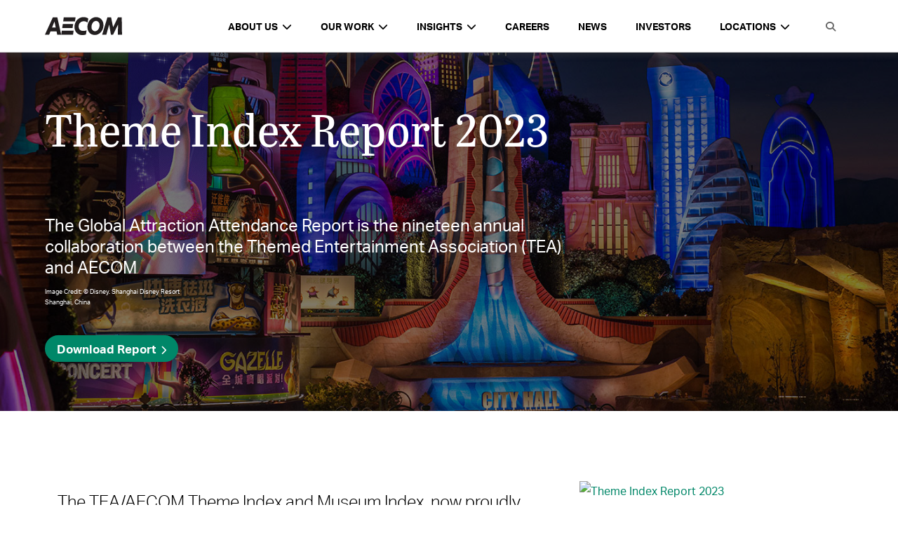

--- FILE ---
content_type: text/html; charset=UTF-8
request_url: https://aecom.com/theme-index/
body_size: 27255
content:
<!doctype html>
<html lang="en-US">
  <head>
  <meta charset="utf-8">
  <meta http-equiv="x-ua-compatible" content="ie=edge">
  <meta name="viewport" content="width=device-width, initial-scale=1, shrink-to-fit=no">
  
  <title>Theme Index</title>
  <title>Theme Index | AECOM</title>
<meta name='robots' content='max-image-preview:large' />
	<style>img:is([sizes="auto" i], [sizes^="auto," i]) { contain-intrinsic-size: 3000px 1500px }</style>
	
<!-- This site is optimized with the Yoast SEO Premium plugin v13.2 - https://yoast.com/wordpress/plugins/seo/ -->
<meta name="robots" content="max-snippet:-1, max-image-preview:large, max-video-preview:-1"/>
<link rel="canonical" href="https://aecom.com/theme-index/" />
<meta property="og:locale" content="en_US" />
<meta property="og:type" content="article" />
<meta property="og:title" content="Theme Index | AECOM" />
<meta property="og:description" content="This annual publication is a pillar of industry benchmarking, providing insights and analysis of the global market, and is leveraged by operators, investors, and management consulting firms around the world. In no other medium will you find a collection of data that enables you to measure the success, opportunities, and trends of the industry in..." />
<meta property="og:url" content="https://aecom.com/theme-index/" />
<meta property="og:site_name" content="AECOM" />
<meta property="og:image" content="https://aecom.com/content/wp-content/uploads/2024/07/theme-index-cover-2023-web.jpg" />
<meta property="og:image:secure_url" content="https://aecom.com/content/wp-content/uploads/2024/07/theme-index-cover-2023-web.jpg" />
<meta name="twitter:card" content="summary" />
<meta name="twitter:description" content="This annual publication is a pillar of industry benchmarking, providing insights and analysis of the global market, and is leveraged by operators, investors, and management consulting firms around the world. In no other medium will you find a collection of data that enables you to measure the success, opportunities, and trends of the industry in..." />
<meta name="twitter:title" content="Theme Index | AECOM" />
<meta name="twitter:image" content="https://aecom.com/content/wp-content/uploads/2024/07/theme-index-cover-2023-web.jpg" />
<script type='application/ld+json' class='yoast-schema-graph yoast-schema-graph--main'>{"@context":"https://schema.org","@graph":[{"@type":"Organization","@id":"https://aecom.com/#organization","name":"AECOM","url":"https://aecom.com/","sameAs":[],"logo":{"@type":"ImageObject","@id":"https://aecom.com/#logo","inLanguage":"en-US","url":"https://aecom.com/wp-content/uploads/2023/03/AECOM_Logo_Black_RGB.jpg","width":1296,"height":288,"caption":"AECOM"},"image":{"@id":"https://aecom.com/#logo"}},{"@type":"WebSite","@id":"https://aecom.com/#website","url":"https://aecom.com/","name":"AECOM","inLanguage":"en-US","description":"Engineering, Design, Construction, Management","publisher":{"@id":"https://aecom.com/#organization"},"potentialAction":{"@type":"SearchAction","target":"https://aecom.com/?s={search_term_string}","query-input":"required name=search_term_string"}},{"@type":"ImageObject","@id":"https://aecom.com/theme-index/#primaryimage","inLanguage":"en-US","url":"https://aecom.com/content/wp-content/uploads/2024/07/theme-index-cover-2023-web.jpg"},{"@type":"WebPage","@id":"https://aecom.com/theme-index/#webpage","url":"https://aecom.com/theme-index/","name":"Theme Index | AECOM","isPartOf":{"@id":"https://aecom.com/#website"},"inLanguage":"en-US","primaryImageOfPage":{"@id":"https://aecom.com/theme-index/#primaryimage"},"datePublished":"2022-10-26T14:50:28+00:00","dateModified":"2024-08-19T05:20:11+00:00"}]}</script>
<!-- / Yoast SEO Premium plugin. -->

<link rel='dns-prefetch' href='//aecom.com' />
<link rel='dns-prefetch' href='//api.mapbox.com' />
<link rel='dns-prefetch' href='//maxcdn.bootstrapcdn.com' />
<script type="text/javascript">
/* <![CDATA[ */
window._wpemojiSettings = {"baseUrl":"https:\/\/s.w.org\/images\/core\/emoji\/16.0.1\/72x72\/","ext":".png","svgUrl":"https:\/\/s.w.org\/images\/core\/emoji\/16.0.1\/svg\/","svgExt":".svg","source":{"concatemoji":"https:\/\/aecom.com\/wp-includes\/js\/wp-emoji-release.min.js?ver=6.8.3"}};
/*! This file is auto-generated */
!function(s,n){var o,i,e;function c(e){try{var t={supportTests:e,timestamp:(new Date).valueOf()};sessionStorage.setItem(o,JSON.stringify(t))}catch(e){}}function p(e,t,n){e.clearRect(0,0,e.canvas.width,e.canvas.height),e.fillText(t,0,0);var t=new Uint32Array(e.getImageData(0,0,e.canvas.width,e.canvas.height).data),a=(e.clearRect(0,0,e.canvas.width,e.canvas.height),e.fillText(n,0,0),new Uint32Array(e.getImageData(0,0,e.canvas.width,e.canvas.height).data));return t.every(function(e,t){return e===a[t]})}function u(e,t){e.clearRect(0,0,e.canvas.width,e.canvas.height),e.fillText(t,0,0);for(var n=e.getImageData(16,16,1,1),a=0;a<n.data.length;a++)if(0!==n.data[a])return!1;return!0}function f(e,t,n,a){switch(t){case"flag":return n(e,"\ud83c\udff3\ufe0f\u200d\u26a7\ufe0f","\ud83c\udff3\ufe0f\u200b\u26a7\ufe0f")?!1:!n(e,"\ud83c\udde8\ud83c\uddf6","\ud83c\udde8\u200b\ud83c\uddf6")&&!n(e,"\ud83c\udff4\udb40\udc67\udb40\udc62\udb40\udc65\udb40\udc6e\udb40\udc67\udb40\udc7f","\ud83c\udff4\u200b\udb40\udc67\u200b\udb40\udc62\u200b\udb40\udc65\u200b\udb40\udc6e\u200b\udb40\udc67\u200b\udb40\udc7f");case"emoji":return!a(e,"\ud83e\udedf")}return!1}function g(e,t,n,a){var r="undefined"!=typeof WorkerGlobalScope&&self instanceof WorkerGlobalScope?new OffscreenCanvas(300,150):s.createElement("canvas"),o=r.getContext("2d",{willReadFrequently:!0}),i=(o.textBaseline="top",o.font="600 32px Arial",{});return e.forEach(function(e){i[e]=t(o,e,n,a)}),i}function t(e){var t=s.createElement("script");t.src=e,t.defer=!0,s.head.appendChild(t)}"undefined"!=typeof Promise&&(o="wpEmojiSettingsSupports",i=["flag","emoji"],n.supports={everything:!0,everythingExceptFlag:!0},e=new Promise(function(e){s.addEventListener("DOMContentLoaded",e,{once:!0})}),new Promise(function(t){var n=function(){try{var e=JSON.parse(sessionStorage.getItem(o));if("object"==typeof e&&"number"==typeof e.timestamp&&(new Date).valueOf()<e.timestamp+604800&&"object"==typeof e.supportTests)return e.supportTests}catch(e){}return null}();if(!n){if("undefined"!=typeof Worker&&"undefined"!=typeof OffscreenCanvas&&"undefined"!=typeof URL&&URL.createObjectURL&&"undefined"!=typeof Blob)try{var e="postMessage("+g.toString()+"("+[JSON.stringify(i),f.toString(),p.toString(),u.toString()].join(",")+"));",a=new Blob([e],{type:"text/javascript"}),r=new Worker(URL.createObjectURL(a),{name:"wpTestEmojiSupports"});return void(r.onmessage=function(e){c(n=e.data),r.terminate(),t(n)})}catch(e){}c(n=g(i,f,p,u))}t(n)}).then(function(e){for(var t in e)n.supports[t]=e[t],n.supports.everything=n.supports.everything&&n.supports[t],"flag"!==t&&(n.supports.everythingExceptFlag=n.supports.everythingExceptFlag&&n.supports[t]);n.supports.everythingExceptFlag=n.supports.everythingExceptFlag&&!n.supports.flag,n.DOMReady=!1,n.readyCallback=function(){n.DOMReady=!0}}).then(function(){return e}).then(function(){var e;n.supports.everything||(n.readyCallback(),(e=n.source||{}).concatemoji?t(e.concatemoji):e.wpemoji&&e.twemoji&&(t(e.twemoji),t(e.wpemoji)))}))}((window,document),window._wpemojiSettings);
/* ]]> */
</script>
<style id='wp-emoji-styles-inline-css' type='text/css'>

	img.wp-smiley, img.emoji {
		display: inline !important;
		border: none !important;
		box-shadow: none !important;
		height: 1em !important;
		width: 1em !important;
		margin: 0 0.07em !important;
		vertical-align: -0.1em !important;
		background: none !important;
		padding: 0 !important;
	}
</style>
<link rel='stylesheet' id='wp-block-library-css' href='https://aecom.com/wp-includes/css/dist/block-library/style.min.css?ver=6.8.3' type='text/css' media='all' />
<style id='global-styles-inline-css' type='text/css'>
:root{--wp--preset--aspect-ratio--square: 1;--wp--preset--aspect-ratio--4-3: 4/3;--wp--preset--aspect-ratio--3-4: 3/4;--wp--preset--aspect-ratio--3-2: 3/2;--wp--preset--aspect-ratio--2-3: 2/3;--wp--preset--aspect-ratio--16-9: 16/9;--wp--preset--aspect-ratio--9-16: 9/16;--wp--preset--color--black: #000000;--wp--preset--color--cyan-bluish-gray: #abb8c3;--wp--preset--color--white: #ffffff;--wp--preset--color--pale-pink: #f78da7;--wp--preset--color--vivid-red: #cf2e2e;--wp--preset--color--luminous-vivid-orange: #ff6900;--wp--preset--color--luminous-vivid-amber: #fcb900;--wp--preset--color--light-green-cyan: #7bdcb5;--wp--preset--color--vivid-green-cyan: #00d084;--wp--preset--color--pale-cyan-blue: #8ed1fc;--wp--preset--color--vivid-cyan-blue: #0693e3;--wp--preset--color--vivid-purple: #9b51e0;--wp--preset--gradient--vivid-cyan-blue-to-vivid-purple: linear-gradient(135deg,rgba(6,147,227,1) 0%,rgb(155,81,224) 100%);--wp--preset--gradient--light-green-cyan-to-vivid-green-cyan: linear-gradient(135deg,rgb(122,220,180) 0%,rgb(0,208,130) 100%);--wp--preset--gradient--luminous-vivid-amber-to-luminous-vivid-orange: linear-gradient(135deg,rgba(252,185,0,1) 0%,rgba(255,105,0,1) 100%);--wp--preset--gradient--luminous-vivid-orange-to-vivid-red: linear-gradient(135deg,rgba(255,105,0,1) 0%,rgb(207,46,46) 100%);--wp--preset--gradient--very-light-gray-to-cyan-bluish-gray: linear-gradient(135deg,rgb(238,238,238) 0%,rgb(169,184,195) 100%);--wp--preset--gradient--cool-to-warm-spectrum: linear-gradient(135deg,rgb(74,234,220) 0%,rgb(151,120,209) 20%,rgb(207,42,186) 40%,rgb(238,44,130) 60%,rgb(251,105,98) 80%,rgb(254,248,76) 100%);--wp--preset--gradient--blush-light-purple: linear-gradient(135deg,rgb(255,206,236) 0%,rgb(152,150,240) 100%);--wp--preset--gradient--blush-bordeaux: linear-gradient(135deg,rgb(254,205,165) 0%,rgb(254,45,45) 50%,rgb(107,0,62) 100%);--wp--preset--gradient--luminous-dusk: linear-gradient(135deg,rgb(255,203,112) 0%,rgb(199,81,192) 50%,rgb(65,88,208) 100%);--wp--preset--gradient--pale-ocean: linear-gradient(135deg,rgb(255,245,203) 0%,rgb(182,227,212) 50%,rgb(51,167,181) 100%);--wp--preset--gradient--electric-grass: linear-gradient(135deg,rgb(202,248,128) 0%,rgb(113,206,126) 100%);--wp--preset--gradient--midnight: linear-gradient(135deg,rgb(2,3,129) 0%,rgb(40,116,252) 100%);--wp--preset--font-size--small: 13px;--wp--preset--font-size--medium: 20px;--wp--preset--font-size--large: 36px;--wp--preset--font-size--x-large: 42px;--wp--preset--spacing--20: 0.44rem;--wp--preset--spacing--30: 0.67rem;--wp--preset--spacing--40: 1rem;--wp--preset--spacing--50: 1.5rem;--wp--preset--spacing--60: 2.25rem;--wp--preset--spacing--70: 3.38rem;--wp--preset--spacing--80: 5.06rem;--wp--preset--shadow--natural: 6px 6px 9px rgba(0, 0, 0, 0.2);--wp--preset--shadow--deep: 12px 12px 50px rgba(0, 0, 0, 0.4);--wp--preset--shadow--sharp: 6px 6px 0px rgba(0, 0, 0, 0.2);--wp--preset--shadow--outlined: 6px 6px 0px -3px rgba(255, 255, 255, 1), 6px 6px rgba(0, 0, 0, 1);--wp--preset--shadow--crisp: 6px 6px 0px rgba(0, 0, 0, 1);}:where(body) { margin: 0; }.wp-site-blocks > .alignleft { float: left; margin-right: 2em; }.wp-site-blocks > .alignright { float: right; margin-left: 2em; }.wp-site-blocks > .aligncenter { justify-content: center; margin-left: auto; margin-right: auto; }:where(.is-layout-flex){gap: 0.5em;}:where(.is-layout-grid){gap: 0.5em;}.is-layout-flow > .alignleft{float: left;margin-inline-start: 0;margin-inline-end: 2em;}.is-layout-flow > .alignright{float: right;margin-inline-start: 2em;margin-inline-end: 0;}.is-layout-flow > .aligncenter{margin-left: auto !important;margin-right: auto !important;}.is-layout-constrained > .alignleft{float: left;margin-inline-start: 0;margin-inline-end: 2em;}.is-layout-constrained > .alignright{float: right;margin-inline-start: 2em;margin-inline-end: 0;}.is-layout-constrained > .aligncenter{margin-left: auto !important;margin-right: auto !important;}.is-layout-constrained > :where(:not(.alignleft):not(.alignright):not(.alignfull)){margin-left: auto !important;margin-right: auto !important;}body .is-layout-flex{display: flex;}.is-layout-flex{flex-wrap: wrap;align-items: center;}.is-layout-flex > :is(*, div){margin: 0;}body .is-layout-grid{display: grid;}.is-layout-grid > :is(*, div){margin: 0;}body{padding-top: 0px;padding-right: 0px;padding-bottom: 0px;padding-left: 0px;}a:where(:not(.wp-element-button)){text-decoration: underline;}:root :where(.wp-element-button, .wp-block-button__link){background-color: #32373c;border-width: 0;color: #fff;font-family: inherit;font-size: inherit;line-height: inherit;padding: calc(0.667em + 2px) calc(1.333em + 2px);text-decoration: none;}.has-black-color{color: var(--wp--preset--color--black) !important;}.has-cyan-bluish-gray-color{color: var(--wp--preset--color--cyan-bluish-gray) !important;}.has-white-color{color: var(--wp--preset--color--white) !important;}.has-pale-pink-color{color: var(--wp--preset--color--pale-pink) !important;}.has-vivid-red-color{color: var(--wp--preset--color--vivid-red) !important;}.has-luminous-vivid-orange-color{color: var(--wp--preset--color--luminous-vivid-orange) !important;}.has-luminous-vivid-amber-color{color: var(--wp--preset--color--luminous-vivid-amber) !important;}.has-light-green-cyan-color{color: var(--wp--preset--color--light-green-cyan) !important;}.has-vivid-green-cyan-color{color: var(--wp--preset--color--vivid-green-cyan) !important;}.has-pale-cyan-blue-color{color: var(--wp--preset--color--pale-cyan-blue) !important;}.has-vivid-cyan-blue-color{color: var(--wp--preset--color--vivid-cyan-blue) !important;}.has-vivid-purple-color{color: var(--wp--preset--color--vivid-purple) !important;}.has-black-background-color{background-color: var(--wp--preset--color--black) !important;}.has-cyan-bluish-gray-background-color{background-color: var(--wp--preset--color--cyan-bluish-gray) !important;}.has-white-background-color{background-color: var(--wp--preset--color--white) !important;}.has-pale-pink-background-color{background-color: var(--wp--preset--color--pale-pink) !important;}.has-vivid-red-background-color{background-color: var(--wp--preset--color--vivid-red) !important;}.has-luminous-vivid-orange-background-color{background-color: var(--wp--preset--color--luminous-vivid-orange) !important;}.has-luminous-vivid-amber-background-color{background-color: var(--wp--preset--color--luminous-vivid-amber) !important;}.has-light-green-cyan-background-color{background-color: var(--wp--preset--color--light-green-cyan) !important;}.has-vivid-green-cyan-background-color{background-color: var(--wp--preset--color--vivid-green-cyan) !important;}.has-pale-cyan-blue-background-color{background-color: var(--wp--preset--color--pale-cyan-blue) !important;}.has-vivid-cyan-blue-background-color{background-color: var(--wp--preset--color--vivid-cyan-blue) !important;}.has-vivid-purple-background-color{background-color: var(--wp--preset--color--vivid-purple) !important;}.has-black-border-color{border-color: var(--wp--preset--color--black) !important;}.has-cyan-bluish-gray-border-color{border-color: var(--wp--preset--color--cyan-bluish-gray) !important;}.has-white-border-color{border-color: var(--wp--preset--color--white) !important;}.has-pale-pink-border-color{border-color: var(--wp--preset--color--pale-pink) !important;}.has-vivid-red-border-color{border-color: var(--wp--preset--color--vivid-red) !important;}.has-luminous-vivid-orange-border-color{border-color: var(--wp--preset--color--luminous-vivid-orange) !important;}.has-luminous-vivid-amber-border-color{border-color: var(--wp--preset--color--luminous-vivid-amber) !important;}.has-light-green-cyan-border-color{border-color: var(--wp--preset--color--light-green-cyan) !important;}.has-vivid-green-cyan-border-color{border-color: var(--wp--preset--color--vivid-green-cyan) !important;}.has-pale-cyan-blue-border-color{border-color: var(--wp--preset--color--pale-cyan-blue) !important;}.has-vivid-cyan-blue-border-color{border-color: var(--wp--preset--color--vivid-cyan-blue) !important;}.has-vivid-purple-border-color{border-color: var(--wp--preset--color--vivid-purple) !important;}.has-vivid-cyan-blue-to-vivid-purple-gradient-background{background: var(--wp--preset--gradient--vivid-cyan-blue-to-vivid-purple) !important;}.has-light-green-cyan-to-vivid-green-cyan-gradient-background{background: var(--wp--preset--gradient--light-green-cyan-to-vivid-green-cyan) !important;}.has-luminous-vivid-amber-to-luminous-vivid-orange-gradient-background{background: var(--wp--preset--gradient--luminous-vivid-amber-to-luminous-vivid-orange) !important;}.has-luminous-vivid-orange-to-vivid-red-gradient-background{background: var(--wp--preset--gradient--luminous-vivid-orange-to-vivid-red) !important;}.has-very-light-gray-to-cyan-bluish-gray-gradient-background{background: var(--wp--preset--gradient--very-light-gray-to-cyan-bluish-gray) !important;}.has-cool-to-warm-spectrum-gradient-background{background: var(--wp--preset--gradient--cool-to-warm-spectrum) !important;}.has-blush-light-purple-gradient-background{background: var(--wp--preset--gradient--blush-light-purple) !important;}.has-blush-bordeaux-gradient-background{background: var(--wp--preset--gradient--blush-bordeaux) !important;}.has-luminous-dusk-gradient-background{background: var(--wp--preset--gradient--luminous-dusk) !important;}.has-pale-ocean-gradient-background{background: var(--wp--preset--gradient--pale-ocean) !important;}.has-electric-grass-gradient-background{background: var(--wp--preset--gradient--electric-grass) !important;}.has-midnight-gradient-background{background: var(--wp--preset--gradient--midnight) !important;}.has-small-font-size{font-size: var(--wp--preset--font-size--small) !important;}.has-medium-font-size{font-size: var(--wp--preset--font-size--medium) !important;}.has-large-font-size{font-size: var(--wp--preset--font-size--large) !important;}.has-x-large-font-size{font-size: var(--wp--preset--font-size--x-large) !important;}
:where(.wp-block-post-template.is-layout-flex){gap: 1.25em;}:where(.wp-block-post-template.is-layout-grid){gap: 1.25em;}
:where(.wp-block-columns.is-layout-flex){gap: 2em;}:where(.wp-block-columns.is-layout-grid){gap: 2em;}
:root :where(.wp-block-pullquote){font-size: 1.5em;line-height: 1.6;}
</style>
<link rel='stylesheet' id='ae-panels-css' href='https://aecom.com/wp-content/plugins/ae-panels/css/ae-panels.css?ver=0.1-alpha---aev-1549074741--' type='text/css' media='all' />
<link rel='stylesheet' id='aecom-shortcodes-main-style-css' href='https://aecom.com/wp-content/plugins/aecom-shortcodes/css/aecom-shortcodes.css?ver=6.8.3' type='text/css' media='all' />
<link rel='stylesheet' id='essential-grid-plugin-settings-css' href='https://aecom.com/wp-content/plugins/essential-grid/public/assets/css/settings.css?ver=3.0.11' type='text/css' media='all' />
<link rel='stylesheet' id='tp-fontello-css' href='https://aecom.com/wp-content/plugins/essential-grid/public/assets/font/fontello/css/fontello.css?ver=3.0.11' type='text/css' media='all' />
<link rel='stylesheet' id='hnc-main-style-css' href='https://aecom.com/wp-content/plugins/hero-nav-carousel/css/styles.min.css?ver=6.8.3' type='text/css' media='all' />
<link rel='stylesheet' id='aecom_blocks_styles-css' href='https://aecom.com/wp-content/plugins/aecom-blocks/styles/blocks-main.css?ver=6.8.3' type='text/css' media='all' />
<link rel='stylesheet' id='mapbox_styles-css' href='https://api.mapbox.com/mapbox-gl-js/v2.9.1/mapbox-gl.css?ver=6.8.3' type='text/css' media='all' />
<link rel='stylesheet' id='aecom_icons-css' href='https://aecom.com/wp-content/plugins/aecom-blocks/aecom-icons/style.css?ver=6.8.3' type='text/css' media='all' />
<link rel='stylesheet' id='aecom_components_styles-css' href='https://aecom.com/wp-content/plugins/aecom-components/styles/components-main.css?ver=6.8.3' type='text/css' media='all' />
<link rel='stylesheet' id='contact-us-widget-stylesheet-css' href='https://aecom.com/wp-content/plugins/aecom-contact-us-widget/css/styles.css?ver=6.8.3' type='text/css' media='all' />
<link rel='stylesheet' id='aecom-elements-css' href='https://aecom.com/wp-content/plugins/aecom-elements/css/style.css?ver=6.8.3' type='text/css' media='all' />
<link rel='stylesheet' id='aecom-fa-global-css' href='https://maxcdn.bootstrapcdn.com/font-awesome/4.6.3/css/font-awesome.min.css?ver=6.8.3' type='text/css' media='all' />
<link rel='stylesheet' id='aecom_geolocation_styles-css' href='https://aecom.com/wp-content/plugins/aecom-geolocation/styles/aecom-geolocation.css?ver=6.8.3' type='text/css' media='all' />
<link rel='stylesheet' id='sage/main.css-css' href='https://aecom.com/wp-content/themes/aecom-2021/dist/styles/main.css' type='text/css' media='all' />
<link rel='stylesheet' id='wp-add-custom-css-css' href='https://aecom.com?display_custom_css=css&#038;ver=6.8.3' type='text/css' media='all' />
<script type="text/javascript" src="https://aecom.com/wp-includes/js/jquery/jquery.min.js?ver=3.7.1" id="jquery-core-js"></script>
<script type="text/javascript" src="https://aecom.com/wp-includes/js/jquery/jquery-migrate.min.js?ver=3.4.1" id="jquery-migrate-js"></script>
<script type="text/javascript" src="https://aecom.com/wp-content/plugins/ae-panels/js/cycly.js?ver=0.1-alpha---aev-1549074741--" id="cycly-js"></script>
<script type="text/javascript" src="https://aecom.com/wp-content/plugins/ae-panels/js/hammer.min.js?ver=0.1-alpha---aev-1549074741--" id="hammer-js"></script>
<script type="text/javascript" src="https://aecom.com/wp-content/plugins/ae-panels/js/jquery.hammer.js?ver=0.1-alpha---aev-1549074741--" id="jquery-hammer-js"></script>
<script type="text/javascript" id="ae-panels-js-extra">
/* <![CDATA[ */
var ae_panels_strings = {"previous":"Previous","next":"Next"};
/* ]]> */
</script>
<script type="text/javascript" src="https://aecom.com/wp-content/plugins/ae-panels/js/ae-panels.js?ver=0.1-alpha---aev-1549074741--" id="ae-panels-js"></script>
<script type="text/javascript" src="https://aecom.com/wp-content/plugins/aecom-widgets/js/aecom-widgets-front.js?ver=6.8.3" id="aecom-widgets-front-js"></script>
<script type="text/javascript" src="https://aecom.com/wp-content/plugins/aecom-blocks/js/blocks-main.js?ver=6.8.3" id="aecom_blocks_scripts-js"></script>
<script type="text/javascript" src="https://api.mapbox.com/mapbox-gl-js/v2.9.1/mapbox-gl.js?ver=6.8.3" id="mapbpox-js"></script>
<script type="text/javascript" src="https://aecom.com/wp-includes/js/jquery/ui/core.min.js?ver=1.13.3" id="jquery-ui-core-js"></script>
<script type="text/javascript" src="https://aecom.com/wp-includes/js/jquery/ui/mouse.min.js?ver=1.13.3" id="jquery-ui-mouse-js"></script>
<script type="text/javascript" src="https://aecom.com/wp-includes/js/jquery/ui/sortable.min.js?ver=1.13.3" id="jquery-ui-sortable-js"></script>
<script type="text/javascript" src="https://aecom.com/wp-includes/js/jquery/ui/resizable.min.js?ver=1.13.3" id="jquery-ui-resizable-js"></script>
<script type="text/javascript" src="https://aecom.com/wp-content/plugins/advanced-custom-fields-pro/assets/build/js/acf.min.js?ver=6.3.11" id="acf-js"></script>
<script type="text/javascript" src="https://aecom.com/wp-includes/js/dist/dom-ready.min.js?ver=f77871ff7694fffea381" id="wp-dom-ready-js"></script>
<script type="text/javascript" src="https://aecom.com/wp-includes/js/dist/hooks.min.js?ver=4d63a3d491d11ffd8ac6" id="wp-hooks-js"></script>
<script type="text/javascript" src="https://aecom.com/wp-includes/js/dist/i18n.min.js?ver=5e580eb46a90c2b997e6" id="wp-i18n-js"></script>
<script type="text/javascript" id="wp-i18n-js-after">
/* <![CDATA[ */
wp.i18n.setLocaleData( { 'text direction\u0004ltr': [ 'ltr' ] } );
/* ]]> */
</script>
<script type="text/javascript" src="https://aecom.com/wp-includes/js/dist/a11y.min.js?ver=3156534cc54473497e14" id="wp-a11y-js"></script>
<script type="text/javascript" src="https://aecom.com/wp-content/plugins/advanced-custom-fields-pro/assets/build/js/acf-input.min.js?ver=6.3.11" id="acf-input-js"></script>
<script type="text/javascript" src="https://aecom.com/wp-content/plugins/aecom-blocks/js/acf_custom.js?ver=6.8.3" id="custom_acf-js"></script>
<script type="text/javascript" src="https://aecom.com/wp-content/plugins/aecom-blocks/js/chart.min.js?ver=6.8.3" id="chartjs-js"></script>
<script type="text/javascript" src="https://aecom.com/wp-content/plugins/aecom-blocks/js/chartjs-plugin-datalabels.min.js?ver=6.8.3" id="chartjs-datalabels-js"></script>
<script type="text/javascript" id="aecom_components_scripts-js-extra">
/* <![CDATA[ */
var themeData = {"themeName":"AECOM 2021"};
/* ]]> */
</script>
<script type="text/javascript" src="https://aecom.com/wp-content/plugins/aecom-components/js/components-main.js?ver=6.8.3" id="aecom_components_scripts-js"></script>
<script type="text/javascript" src="https://aecom.com/wp-content/plugins/aecom-contact-us-widget/js/scripts.js?ver=6.8.3" id="contact-us-widget-scripts-js"></script>
<script type="text/javascript" src="https://aecom.com/wp-content/plugins/aecom-elements//js/header-search-icon.js?ver=6.8.3" id="aecom-header-search-icon-js"></script>
<script type="text/javascript" src="https://aecom.com/wp-content/plugins/aecom-functions/js/aecom-functions-main.js?ver=6.8.3" id="aecom_functions_scripts-js"></script>
<script type="text/javascript" src="https://aecom.com/wp-content/plugins/aecom-geolocation/js/aecom-geolocation.js?ver=6.8.3" id="aecom_geolocation_scripts-js"></script>
<link rel="https://api.w.org/" href="https://aecom.com/wp-json/" /><link rel="alternate" title="JSON" type="application/json" href="https://aecom.com/wp-json/wp/v2/pages/35814" /><meta name="generator" content="WordPress 6.8.3" />
<link rel='shortlink' href='https://aecom.com/?p=35814' />
<link rel="alternate" title="oEmbed (JSON)" type="application/json+oembed" href="https://aecom.com/wp-json/oembed/1.0/embed?url=https%3A%2F%2Faecom.com%2Ftheme-index%2F" />
<link rel="alternate" title="oEmbed (XML)" type="text/xml+oembed" href="https://aecom.com/wp-json/oembed/1.0/embed?url=https%3A%2F%2Faecom.com%2Ftheme-index%2F&#038;format=xml" />
    <style>
    .aecom-header .header-container {
            background-color: #ffffff;
            color: #000000;
    }
    .aecom-header .header-container .menu-container > ul > li > a,
    .aecom-header .header-container .menu-container > ul > li.languages a,
    .aecom-header .header-container .menu-container > ul > li.search-option-container a {
      color: #000000;
    }
    .aecom-header .aecom-top-header .header-container .bottom-row .menu-toggle .menu-toggle-icon {
      background-color: #000000;
    }
    </style>
      <!-- <script>
	  (function(d) {
		  var config = {
			  kitId: 'rxs8mqx',
			  scriptTimeout: 3000,
			  async: true
		  },
		  h=d.documentElement,t=setTimeout(function(){h.className=h.className.replace(/\bwf-loading\b/g,"")+" wf-inactive";},config.scriptTimeout),tk=d.createElement("script"),f=false,s=d.getElementsByTagName("script")[0],a;h.className+=" wf-loading";tk.src='//use.typekit.net/'+config.kitId+'.js';tk.async=true;tk.onload=tk.onreadystatechange=function(){a=this.readyState;if(f||a&&a!="complete"&&a!="loaded")return;f=true;clearTimeout(t);try{Typekit.load(config)}catch(e){}};s.parentNode.insertBefore(tk,s)
	  })(document);
  </script> -->
  <link rel="icon" href="https://aecom.com/wp-content/uploads/2024/10/cropped-favicon-32x32-1-150x150.png" sizes="32x32" />
<link rel="icon" href="https://aecom.com/wp-content/uploads/2024/10/cropped-favicon-32x32-1-300x300.png" sizes="192x192" />
<link rel="apple-touch-icon" href="https://aecom.com/wp-content/uploads/2024/10/cropped-favicon-32x32-1-300x300.png" />
<meta name="msapplication-TileImage" content="https://aecom.com/wp-content/uploads/2024/10/cropped-favicon-32x32-1-300x300.png" />
<style type="text/css">
.careers-header .careers-header-content .careers-header-bg {
 
}



.theme-index-container {
  display: flex;
  justify-content: space-between;
}

.theme-index-column {
  width: fit-content;
}

.column-reverse .flex-sm-wrap {
  flex-direction: row-reverse;
}


    .custom-theme-index-details {
        padding: 20px 40px;
        display: flex;
        justify-content: space-between;
        flex-wrap: wrap;
        max-width: 1700px;
        width: 100%;
        margin: auto;
    }

    .custom-theme-index-details .custom-theme-index-details-main {
        width: calc(100% - 400px);
    }
    
    .custom-theme-index-details .custom-theme-index-details-main .editor-emphasized {
      font-weight: 600;
      font-size: 28px;
      margin-bottom: 20px;
    }

    .custom-theme-index-details .custom-theme-index-details-side {
        width: 300px;
    }

.theme-index-report:nth-child(even) .row {
  display: flex;
  flex-direction: row-reverse;
}

.careers-header {
  height: auto !important;
}

@media screen and (max-width: 991px) {
  
  .custom-theme-index-details .custom-theme-index-details-main {
        width: 100%;
  }
  
  .custom-theme-index-details .custom-theme-index-details-side {
        width: 100%;
  }
}

@media screen and (max-width: 767px) {
.careers-header {
     top: 0; 
}
}

@media only screen and (max-height: 650px) {
  .careers-header .careers-header-content {
      padding: 60px 5% 120px;
  }
  

}

@media only screen and (max-width: 575px) {
  .theme-index-container {
  flex-direction: column;
}
}

.animate__animated, .animate__fadeInUp {
    -webkit-animation-duration: 1s;
    animation-duration: 1s;
    transition: all .6s ease-in-out!important;
}

.custom-animate {
  opacity: 0;
}
</style>
<style type="text/css">@charset "UTF-8";/** THIS FILE IS AUTOMATICALLY GENERATED - DO NOT MAKE MANUAL EDITS! **//** Custom CSS should be added to Mega Menu > Menu Themes > Custom Styling **/.mega-menu-last-modified-1741278267 {content: "Thursday 6th March 2025 16:24:27 UTC";}#mega-menu-wrap-mega-menu, #mega-menu-wrap-mega-menu #mega-menu-mega-menu, #mega-menu-wrap-mega-menu #mega-menu-mega-menu ul.mega-sub-menu, #mega-menu-wrap-mega-menu #mega-menu-mega-menu li.mega-menu-item, #mega-menu-wrap-mega-menu #mega-menu-mega-menu li.mega-menu-row, #mega-menu-wrap-mega-menu #mega-menu-mega-menu li.mega-menu-column, #mega-menu-wrap-mega-menu #mega-menu-mega-menu a.mega-menu-link, #mega-menu-wrap-mega-menu #mega-menu-mega-menu span.mega-menu-badge {transition: none;border-radius: 0;box-shadow: none;background: none;border: 0;bottom: auto;box-sizing: border-box;clip: auto;color: #666;display: block;float: none;font-family: inherit;font-size: 14px;height: auto;left: auto;line-height: 1.7;list-style-type: none;margin: 0;min-height: auto;max-height: none;min-width: auto;max-width: none;opacity: 1;outline: none;overflow: visible;padding: 0;position: relative;pointer-events: auto;right: auto;text-align: left;text-decoration: none;text-indent: 0;text-transform: none;transform: none;top: auto;vertical-align: baseline;visibility: inherit;width: auto;word-wrap: break-word;white-space: normal;}#mega-menu-wrap-mega-menu:before, #mega-menu-wrap-mega-menu:after, #mega-menu-wrap-mega-menu #mega-menu-mega-menu:before, #mega-menu-wrap-mega-menu #mega-menu-mega-menu:after, #mega-menu-wrap-mega-menu #mega-menu-mega-menu ul.mega-sub-menu:before, #mega-menu-wrap-mega-menu #mega-menu-mega-menu ul.mega-sub-menu:after, #mega-menu-wrap-mega-menu #mega-menu-mega-menu li.mega-menu-item:before, #mega-menu-wrap-mega-menu #mega-menu-mega-menu li.mega-menu-item:after, #mega-menu-wrap-mega-menu #mega-menu-mega-menu li.mega-menu-row:before, #mega-menu-wrap-mega-menu #mega-menu-mega-menu li.mega-menu-row:after, #mega-menu-wrap-mega-menu #mega-menu-mega-menu li.mega-menu-column:before, #mega-menu-wrap-mega-menu #mega-menu-mega-menu li.mega-menu-column:after, #mega-menu-wrap-mega-menu #mega-menu-mega-menu a.mega-menu-link:before, #mega-menu-wrap-mega-menu #mega-menu-mega-menu a.mega-menu-link:after, #mega-menu-wrap-mega-menu #mega-menu-mega-menu span.mega-menu-badge:before, #mega-menu-wrap-mega-menu #mega-menu-mega-menu span.mega-menu-badge:after {display: none;}#mega-menu-wrap-mega-menu {border-radius: 0;}@media only screen and (min-width: 1201px) {#mega-menu-wrap-mega-menu {background: white;}}#mega-menu-wrap-mega-menu.mega-keyboard-navigation .mega-menu-toggle:focus, #mega-menu-wrap-mega-menu.mega-keyboard-navigation .mega-toggle-block:focus, #mega-menu-wrap-mega-menu.mega-keyboard-navigation .mega-toggle-block a:focus, #mega-menu-wrap-mega-menu.mega-keyboard-navigation .mega-toggle-block .mega-search input[type=text]:focus, #mega-menu-wrap-mega-menu.mega-keyboard-navigation .mega-toggle-block button.mega-toggle-animated:focus, #mega-menu-wrap-mega-menu.mega-keyboard-navigation #mega-menu-mega-menu a:focus, #mega-menu-wrap-mega-menu.mega-keyboard-navigation #mega-menu-mega-menu span:focus, #mega-menu-wrap-mega-menu.mega-keyboard-navigation #mega-menu-mega-menu input:focus, #mega-menu-wrap-mega-menu.mega-keyboard-navigation #mega-menu-mega-menu li.mega-menu-item a.mega-menu-link:focus, #mega-menu-wrap-mega-menu.mega-keyboard-navigation #mega-menu-mega-menu form.mega-search-open:has(input[type=text]:focus) {outline-style: solid;outline-width: 3px;outline-color: #109cde;outline-offset: -3px;}#mega-menu-wrap-mega-menu.mega-keyboard-navigation .mega-toggle-block button.mega-toggle-animated:focus {outline-offset: 2px;}#mega-menu-wrap-mega-menu.mega-keyboard-navigation > li.mega-menu-item > a.mega-menu-link:focus {background: #2b2d39;color: white;font-weight: normal;text-decoration: none;border-color: #fff;}@media only screen and (max-width: 1200px) {#mega-menu-wrap-mega-menu.mega-keyboard-navigation > li.mega-menu-item > a.mega-menu-link:focus {color: white;background: #2b2d39;}}#mega-menu-wrap-mega-menu #mega-menu-mega-menu {text-align: left;padding: 0px 5% 0px 5%;}#mega-menu-wrap-mega-menu #mega-menu-mega-menu a.mega-menu-link {cursor: pointer;display: inline;transition: background 200ms linear, color 200ms linear, border 200ms linear;}#mega-menu-wrap-mega-menu #mega-menu-mega-menu a.mega-menu-link .mega-description-group {vertical-align: middle;display: inline-block;transition: none;}#mega-menu-wrap-mega-menu #mega-menu-mega-menu a.mega-menu-link .mega-description-group .mega-menu-title, #mega-menu-wrap-mega-menu #mega-menu-mega-menu a.mega-menu-link .mega-description-group .mega-menu-description {transition: none;line-height: 1.5;display: block;}#mega-menu-wrap-mega-menu #mega-menu-mega-menu a.mega-menu-link .mega-description-group .mega-menu-description {font-style: italic;font-size: 0.8em;text-transform: none;font-weight: normal;}#mega-menu-wrap-mega-menu #mega-menu-mega-menu li.mega-menu-megamenu li.mega-menu-item.mega-icon-left.mega-has-description.mega-has-icon > a.mega-menu-link {display: flex;align-items: center;}#mega-menu-wrap-mega-menu #mega-menu-mega-menu li.mega-menu-megamenu li.mega-menu-item.mega-icon-left.mega-has-description.mega-has-icon > a.mega-menu-link:before {flex: 0 0 auto;align-self: flex-start;}#mega-menu-wrap-mega-menu #mega-menu-mega-menu li.mega-menu-tabbed.mega-menu-megamenu > ul.mega-sub-menu > li.mega-menu-item.mega-icon-left.mega-has-description.mega-has-icon > a.mega-menu-link {display: block;}#mega-menu-wrap-mega-menu #mega-menu-mega-menu li.mega-menu-item.mega-icon-top > a.mega-menu-link {display: table-cell;vertical-align: middle;line-height: initial;}#mega-menu-wrap-mega-menu #mega-menu-mega-menu li.mega-menu-item.mega-icon-top > a.mega-menu-link:before {display: block;margin: 0 0 6px 0;text-align: center;}#mega-menu-wrap-mega-menu #mega-menu-mega-menu li.mega-menu-item.mega-icon-top > a.mega-menu-link > span.mega-title-below {display: inline-block;transition: none;}@media only screen and (max-width: 1200px) {#mega-menu-wrap-mega-menu #mega-menu-mega-menu > li.mega-menu-item.mega-icon-top > a.mega-menu-link {display: block;line-height: 40px;}#mega-menu-wrap-mega-menu #mega-menu-mega-menu > li.mega-menu-item.mega-icon-top > a.mega-menu-link:before {display: inline-block;margin: 0 6px 0 0;text-align: left;}}#mega-menu-wrap-mega-menu #mega-menu-mega-menu li.mega-menu-item.mega-icon-right > a.mega-menu-link:before {float: right;margin: 0 0 0 6px;}#mega-menu-wrap-mega-menu #mega-menu-mega-menu > li.mega-animating > ul.mega-sub-menu {pointer-events: none;}#mega-menu-wrap-mega-menu #mega-menu-mega-menu li.mega-disable-link > a.mega-menu-link, #mega-menu-wrap-mega-menu #mega-menu-mega-menu li.mega-menu-megamenu li.mega-disable-link > a.mega-menu-link {cursor: inherit;}#mega-menu-wrap-mega-menu #mega-menu-mega-menu li.mega-menu-item-has-children.mega-disable-link > a.mega-menu-link, #mega-menu-wrap-mega-menu #mega-menu-mega-menu li.mega-menu-megamenu > li.mega-menu-item-has-children.mega-disable-link > a.mega-menu-link {cursor: pointer;}#mega-menu-wrap-mega-menu #mega-menu-mega-menu p {margin-bottom: 10px;}#mega-menu-wrap-mega-menu #mega-menu-mega-menu input, #mega-menu-wrap-mega-menu #mega-menu-mega-menu img {max-width: 100%;}#mega-menu-wrap-mega-menu #mega-menu-mega-menu li.mega-menu-item > ul.mega-sub-menu {display: block;visibility: hidden;opacity: 1;pointer-events: auto;}@media only screen and (max-width: 1200px) {#mega-menu-wrap-mega-menu #mega-menu-mega-menu li.mega-menu-item > ul.mega-sub-menu {display: none;visibility: visible;opacity: 1;}#mega-menu-wrap-mega-menu #mega-menu-mega-menu li.mega-menu-item.mega-toggle-on > ul.mega-sub-menu, #mega-menu-wrap-mega-menu #mega-menu-mega-menu li.mega-menu-megamenu.mega-menu-item.mega-toggle-on ul.mega-sub-menu {display: block;}#mega-menu-wrap-mega-menu #mega-menu-mega-menu li.mega-menu-megamenu.mega-menu-item.mega-toggle-on li.mega-hide-sub-menu-on-mobile > ul.mega-sub-menu, #mega-menu-wrap-mega-menu #mega-menu-mega-menu li.mega-hide-sub-menu-on-mobile > ul.mega-sub-menu {display: none;}}@media only screen and (min-width: 1201px) {#mega-menu-wrap-mega-menu #mega-menu-mega-menu[data-effect="fade"] li.mega-menu-item > ul.mega-sub-menu {opacity: 0;transition: opacity 200ms ease-in, visibility 200ms ease-in;}#mega-menu-wrap-mega-menu #mega-menu-mega-menu[data-effect="fade"].mega-no-js li.mega-menu-item:hover > ul.mega-sub-menu, #mega-menu-wrap-mega-menu #mega-menu-mega-menu[data-effect="fade"].mega-no-js li.mega-menu-item:focus > ul.mega-sub-menu, #mega-menu-wrap-mega-menu #mega-menu-mega-menu[data-effect="fade"] li.mega-menu-item.mega-toggle-on > ul.mega-sub-menu, #mega-menu-wrap-mega-menu #mega-menu-mega-menu[data-effect="fade"] li.mega-menu-item.mega-menu-megamenu.mega-toggle-on ul.mega-sub-menu {opacity: 1;}#mega-menu-wrap-mega-menu #mega-menu-mega-menu[data-effect="fade_up"] li.mega-menu-item.mega-menu-megamenu > ul.mega-sub-menu, #mega-menu-wrap-mega-menu #mega-menu-mega-menu[data-effect="fade_up"] li.mega-menu-item.mega-menu-flyout ul.mega-sub-menu {opacity: 0;transform: translate(0, 10px);transition: opacity 200ms ease-in, transform 200ms ease-in, visibility 200ms ease-in;}#mega-menu-wrap-mega-menu #mega-menu-mega-menu[data-effect="fade_up"].mega-no-js li.mega-menu-item:hover > ul.mega-sub-menu, #mega-menu-wrap-mega-menu #mega-menu-mega-menu[data-effect="fade_up"].mega-no-js li.mega-menu-item:focus > ul.mega-sub-menu, #mega-menu-wrap-mega-menu #mega-menu-mega-menu[data-effect="fade_up"] li.mega-menu-item.mega-toggle-on > ul.mega-sub-menu, #mega-menu-wrap-mega-menu #mega-menu-mega-menu[data-effect="fade_up"] li.mega-menu-item.mega-menu-megamenu.mega-toggle-on ul.mega-sub-menu {opacity: 1;transform: translate(0, 0);}#mega-menu-wrap-mega-menu #mega-menu-mega-menu[data-effect="slide_up"] li.mega-menu-item.mega-menu-megamenu > ul.mega-sub-menu, #mega-menu-wrap-mega-menu #mega-menu-mega-menu[data-effect="slide_up"] li.mega-menu-item.mega-menu-flyout ul.mega-sub-menu {transform: translate(0, 10px);transition: transform 200ms ease-in, visibility 200ms ease-in;}#mega-menu-wrap-mega-menu #mega-menu-mega-menu[data-effect="slide_up"].mega-no-js li.mega-menu-item:hover > ul.mega-sub-menu, #mega-menu-wrap-mega-menu #mega-menu-mega-menu[data-effect="slide_up"].mega-no-js li.mega-menu-item:focus > ul.mega-sub-menu, #mega-menu-wrap-mega-menu #mega-menu-mega-menu[data-effect="slide_up"] li.mega-menu-item.mega-toggle-on > ul.mega-sub-menu, #mega-menu-wrap-mega-menu #mega-menu-mega-menu[data-effect="slide_up"] li.mega-menu-item.mega-menu-megamenu.mega-toggle-on ul.mega-sub-menu {transform: translate(0, 0);}}#mega-menu-wrap-mega-menu #mega-menu-mega-menu li.mega-menu-item.mega-menu-megamenu ul.mega-sub-menu li.mega-collapse-children > ul.mega-sub-menu {display: none;}#mega-menu-wrap-mega-menu #mega-menu-mega-menu li.mega-menu-item.mega-menu-megamenu ul.mega-sub-menu li.mega-collapse-children.mega-toggle-on > ul.mega-sub-menu {display: block;}#mega-menu-wrap-mega-menu #mega-menu-mega-menu.mega-no-js li.mega-menu-item:hover > ul.mega-sub-menu, #mega-menu-wrap-mega-menu #mega-menu-mega-menu.mega-no-js li.mega-menu-item:focus > ul.mega-sub-menu, #mega-menu-wrap-mega-menu #mega-menu-mega-menu li.mega-menu-item.mega-toggle-on > ul.mega-sub-menu {visibility: visible;}#mega-menu-wrap-mega-menu #mega-menu-mega-menu li.mega-menu-item.mega-menu-megamenu ul.mega-sub-menu ul.mega-sub-menu {visibility: inherit;opacity: 1;display: block;}#mega-menu-wrap-mega-menu #mega-menu-mega-menu li.mega-menu-item.mega-menu-megamenu ul.mega-sub-menu li.mega-1-columns > ul.mega-sub-menu > li.mega-menu-item {float: left;width: 100%;}#mega-menu-wrap-mega-menu #mega-menu-mega-menu li.mega-menu-item.mega-menu-megamenu ul.mega-sub-menu li.mega-2-columns > ul.mega-sub-menu > li.mega-menu-item {float: left;width: 50%;}#mega-menu-wrap-mega-menu #mega-menu-mega-menu li.mega-menu-item.mega-menu-megamenu ul.mega-sub-menu li.mega-3-columns > ul.mega-sub-menu > li.mega-menu-item {float: left;width: 33.3333333333%;}#mega-menu-wrap-mega-menu #mega-menu-mega-menu li.mega-menu-item.mega-menu-megamenu ul.mega-sub-menu li.mega-4-columns > ul.mega-sub-menu > li.mega-menu-item {float: left;width: 25%;}#mega-menu-wrap-mega-menu #mega-menu-mega-menu li.mega-menu-item.mega-menu-megamenu ul.mega-sub-menu li.mega-5-columns > ul.mega-sub-menu > li.mega-menu-item {float: left;width: 20%;}#mega-menu-wrap-mega-menu #mega-menu-mega-menu li.mega-menu-item.mega-menu-megamenu ul.mega-sub-menu li.mega-6-columns > ul.mega-sub-menu > li.mega-menu-item {float: left;width: 16.6666666667%;}#mega-menu-wrap-mega-menu #mega-menu-mega-menu li.mega-menu-item a[class^="dashicons"]:before {font-family: dashicons;}#mega-menu-wrap-mega-menu #mega-menu-mega-menu li.mega-menu-item a.mega-menu-link:before {display: inline-block;font: inherit;font-family: dashicons;position: static;margin: 0 6px 0 0px;vertical-align: top;-webkit-font-smoothing: antialiased;-moz-osx-font-smoothing: grayscale;color: inherit;background: transparent;height: auto;width: auto;top: auto;}#mega-menu-wrap-mega-menu #mega-menu-mega-menu li.mega-menu-item.mega-hide-text a.mega-menu-link:before {margin: 0;}#mega-menu-wrap-mega-menu #mega-menu-mega-menu li.mega-menu-item.mega-hide-text li.mega-menu-item a.mega-menu-link:before {margin: 0 6px 0 0;}#mega-menu-wrap-mega-menu #mega-menu-mega-menu li.mega-align-bottom-left.mega-toggle-on > a.mega-menu-link {border-radius: 0;}#mega-menu-wrap-mega-menu #mega-menu-mega-menu li.mega-align-bottom-right > ul.mega-sub-menu {right: 0;}#mega-menu-wrap-mega-menu #mega-menu-mega-menu li.mega-align-bottom-right.mega-toggle-on > a.mega-menu-link {border-radius: 0;}@media only screen and (min-width: 1201px) {#mega-menu-wrap-mega-menu #mega-menu-mega-menu > li.mega-menu-megamenu.mega-menu-item {position: static;}}#mega-menu-wrap-mega-menu #mega-menu-mega-menu > li.mega-menu-item {margin: 0 0px 0 0;display: inline-block;height: auto;vertical-align: middle;}#mega-menu-wrap-mega-menu #mega-menu-mega-menu > li.mega-menu-item.mega-item-align-right {float: right;}@media only screen and (min-width: 1201px) {#mega-menu-wrap-mega-menu #mega-menu-mega-menu > li.mega-menu-item.mega-item-align-right {margin: 0 0 0 0px;}}@media only screen and (min-width: 1201px) {#mega-menu-wrap-mega-menu #mega-menu-mega-menu > li.mega-menu-item.mega-item-align-float-left {float: left;}}@media only screen and (min-width: 1201px) {#mega-menu-wrap-mega-menu #mega-menu-mega-menu > li.mega-menu-item > a.mega-menu-link:hover, #mega-menu-wrap-mega-menu #mega-menu-mega-menu > li.mega-menu-item > a.mega-menu-link:focus {background: #2b2d39;color: white;font-weight: normal;text-decoration: none;border-color: #fff;}}#mega-menu-wrap-mega-menu #mega-menu-mega-menu > li.mega-menu-item.mega-toggle-on > a.mega-menu-link {background: #2b2d39;color: white;font-weight: normal;text-decoration: none;border-color: #fff;}@media only screen and (max-width: 1200px) {#mega-menu-wrap-mega-menu #mega-menu-mega-menu > li.mega-menu-item.mega-toggle-on > a.mega-menu-link {color: white;background: #2b2d39;}}#mega-menu-wrap-mega-menu #mega-menu-mega-menu > li.mega-menu-item.mega-current-menu-item > a.mega-menu-link, #mega-menu-wrap-mega-menu #mega-menu-mega-menu > li.mega-menu-item.mega-current-menu-ancestor > a.mega-menu-link, #mega-menu-wrap-mega-menu #mega-menu-mega-menu > li.mega-menu-item.mega-current-page-ancestor > a.mega-menu-link {background: #2b2d39;color: white;font-weight: normal;text-decoration: none;border-color: #fff;}@media only screen and (max-width: 1200px) {#mega-menu-wrap-mega-menu #mega-menu-mega-menu > li.mega-menu-item.mega-current-menu-item > a.mega-menu-link, #mega-menu-wrap-mega-menu #mega-menu-mega-menu > li.mega-menu-item.mega-current-menu-ancestor > a.mega-menu-link, #mega-menu-wrap-mega-menu #mega-menu-mega-menu > li.mega-menu-item.mega-current-page-ancestor > a.mega-menu-link {color: white;background: #2b2d39;}}#mega-menu-wrap-mega-menu #mega-menu-mega-menu > li.mega-menu-item > a.mega-menu-link {line-height: 75px;height: 75px;padding: 0px 10px 0px 10px;vertical-align: baseline;width: auto;display: block;color: black;text-transform: uppercase;text-decoration: none;text-align: left;background: rgba(0, 0, 0, 0);border: 0;border-radius: 0;font-family: inherit;font-size: 14px;font-weight: normal;outline: none;}@media only screen and (min-width: 1201px) {#mega-menu-wrap-mega-menu #mega-menu-mega-menu > li.mega-menu-item.mega-multi-line > a.mega-menu-link {line-height: inherit;display: table-cell;vertical-align: middle;}}@media only screen and (max-width: 1200px) {#mega-menu-wrap-mega-menu #mega-menu-mega-menu > li.mega-menu-item.mega-multi-line > a.mega-menu-link br {display: none;}}@media only screen and (max-width: 1200px) {#mega-menu-wrap-mega-menu #mega-menu-mega-menu > li.mega-menu-item {display: list-item;margin: 0;clear: both;border: 0;}#mega-menu-wrap-mega-menu #mega-menu-mega-menu > li.mega-menu-item.mega-item-align-right {float: none;}#mega-menu-wrap-mega-menu #mega-menu-mega-menu > li.mega-menu-item > a.mega-menu-link {border-radius: 0;border: 0;margin: 0;line-height: 40px;height: 40px;padding: 0 10px;background: transparent;text-align: left;color: black;font-size: 14px;}}#mega-menu-wrap-mega-menu #mega-menu-mega-menu li.mega-menu-megamenu > ul.mega-sub-menu > li.mega-menu-row {width: 100%;float: left;}#mega-menu-wrap-mega-menu #mega-menu-mega-menu li.mega-menu-megamenu > ul.mega-sub-menu > li.mega-menu-row .mega-menu-column {float: left;min-height: 1px;}@media only screen and (min-width: 1201px) {#mega-menu-wrap-mega-menu #mega-menu-mega-menu li.mega-menu-megamenu > ul.mega-sub-menu > li.mega-menu-row > ul.mega-sub-menu > li.mega-menu-columns-1-of-1 {width: 100%;}#mega-menu-wrap-mega-menu #mega-menu-mega-menu li.mega-menu-megamenu > ul.mega-sub-menu > li.mega-menu-row > ul.mega-sub-menu > li.mega-menu-columns-1-of-2 {width: 50%;}#mega-menu-wrap-mega-menu #mega-menu-mega-menu li.mega-menu-megamenu > ul.mega-sub-menu > li.mega-menu-row > ul.mega-sub-menu > li.mega-menu-columns-2-of-2 {width: 100%;}#mega-menu-wrap-mega-menu #mega-menu-mega-menu li.mega-menu-megamenu > ul.mega-sub-menu > li.mega-menu-row > ul.mega-sub-menu > li.mega-menu-columns-1-of-3 {width: 33.3333333333%;}#mega-menu-wrap-mega-menu #mega-menu-mega-menu li.mega-menu-megamenu > ul.mega-sub-menu > li.mega-menu-row > ul.mega-sub-menu > li.mega-menu-columns-2-of-3 {width: 66.6666666667%;}#mega-menu-wrap-mega-menu #mega-menu-mega-menu li.mega-menu-megamenu > ul.mega-sub-menu > li.mega-menu-row > ul.mega-sub-menu > li.mega-menu-columns-3-of-3 {width: 100%;}#mega-menu-wrap-mega-menu #mega-menu-mega-menu li.mega-menu-megamenu > ul.mega-sub-menu > li.mega-menu-row > ul.mega-sub-menu > li.mega-menu-columns-1-of-4 {width: 25%;}#mega-menu-wrap-mega-menu #mega-menu-mega-menu li.mega-menu-megamenu > ul.mega-sub-menu > li.mega-menu-row > ul.mega-sub-menu > li.mega-menu-columns-2-of-4 {width: 50%;}#mega-menu-wrap-mega-menu #mega-menu-mega-menu li.mega-menu-megamenu > ul.mega-sub-menu > li.mega-menu-row > ul.mega-sub-menu > li.mega-menu-columns-3-of-4 {width: 75%;}#mega-menu-wrap-mega-menu #mega-menu-mega-menu li.mega-menu-megamenu > ul.mega-sub-menu > li.mega-menu-row > ul.mega-sub-menu > li.mega-menu-columns-4-of-4 {width: 100%;}#mega-menu-wrap-mega-menu #mega-menu-mega-menu li.mega-menu-megamenu > ul.mega-sub-menu > li.mega-menu-row > ul.mega-sub-menu > li.mega-menu-columns-1-of-5 {width: 20%;}#mega-menu-wrap-mega-menu #mega-menu-mega-menu li.mega-menu-megamenu > ul.mega-sub-menu > li.mega-menu-row > ul.mega-sub-menu > li.mega-menu-columns-2-of-5 {width: 40%;}#mega-menu-wrap-mega-menu #mega-menu-mega-menu li.mega-menu-megamenu > ul.mega-sub-menu > li.mega-menu-row > ul.mega-sub-menu > li.mega-menu-columns-3-of-5 {width: 60%;}#mega-menu-wrap-mega-menu #mega-menu-mega-menu li.mega-menu-megamenu > ul.mega-sub-menu > li.mega-menu-row > ul.mega-sub-menu > li.mega-menu-columns-4-of-5 {width: 80%;}#mega-menu-wrap-mega-menu #mega-menu-mega-menu li.mega-menu-megamenu > ul.mega-sub-menu > li.mega-menu-row > ul.mega-sub-menu > li.mega-menu-columns-5-of-5 {width: 100%;}#mega-menu-wrap-mega-menu #mega-menu-mega-menu li.mega-menu-megamenu > ul.mega-sub-menu > li.mega-menu-row > ul.mega-sub-menu > li.mega-menu-columns-1-of-6 {width: 16.6666666667%;}#mega-menu-wrap-mega-menu #mega-menu-mega-menu li.mega-menu-megamenu > ul.mega-sub-menu > li.mega-menu-row > ul.mega-sub-menu > li.mega-menu-columns-2-of-6 {width: 33.3333333333%;}#mega-menu-wrap-mega-menu #mega-menu-mega-menu li.mega-menu-megamenu > ul.mega-sub-menu > li.mega-menu-row > ul.mega-sub-menu > li.mega-menu-columns-3-of-6 {width: 50%;}#mega-menu-wrap-mega-menu #mega-menu-mega-menu li.mega-menu-megamenu > ul.mega-sub-menu > li.mega-menu-row > ul.mega-sub-menu > li.mega-menu-columns-4-of-6 {width: 66.6666666667%;}#mega-menu-wrap-mega-menu #mega-menu-mega-menu li.mega-menu-megamenu > ul.mega-sub-menu > li.mega-menu-row > ul.mega-sub-menu > li.mega-menu-columns-5-of-6 {width: 83.3333333333%;}#mega-menu-wrap-mega-menu #mega-menu-mega-menu li.mega-menu-megamenu > ul.mega-sub-menu > li.mega-menu-row > ul.mega-sub-menu > li.mega-menu-columns-6-of-6 {width: 100%;}#mega-menu-wrap-mega-menu #mega-menu-mega-menu li.mega-menu-megamenu > ul.mega-sub-menu > li.mega-menu-row > ul.mega-sub-menu > li.mega-menu-columns-1-of-7 {width: 14.2857142857%;}#mega-menu-wrap-mega-menu #mega-menu-mega-menu li.mega-menu-megamenu > ul.mega-sub-menu > li.mega-menu-row > ul.mega-sub-menu > li.mega-menu-columns-2-of-7 {width: 28.5714285714%;}#mega-menu-wrap-mega-menu #mega-menu-mega-menu li.mega-menu-megamenu > ul.mega-sub-menu > li.mega-menu-row > ul.mega-sub-menu > li.mega-menu-columns-3-of-7 {width: 42.8571428571%;}#mega-menu-wrap-mega-menu #mega-menu-mega-menu li.mega-menu-megamenu > ul.mega-sub-menu > li.mega-menu-row > ul.mega-sub-menu > li.mega-menu-columns-4-of-7 {width: 57.1428571429%;}#mega-menu-wrap-mega-menu #mega-menu-mega-menu li.mega-menu-megamenu > ul.mega-sub-menu > li.mega-menu-row > ul.mega-sub-menu > li.mega-menu-columns-5-of-7 {width: 71.4285714286%;}#mega-menu-wrap-mega-menu #mega-menu-mega-menu li.mega-menu-megamenu > ul.mega-sub-menu > li.mega-menu-row > ul.mega-sub-menu > li.mega-menu-columns-6-of-7 {width: 85.7142857143%;}#mega-menu-wrap-mega-menu #mega-menu-mega-menu li.mega-menu-megamenu > ul.mega-sub-menu > li.mega-menu-row > ul.mega-sub-menu > li.mega-menu-columns-7-of-7 {width: 100%;}#mega-menu-wrap-mega-menu #mega-menu-mega-menu li.mega-menu-megamenu > ul.mega-sub-menu > li.mega-menu-row > ul.mega-sub-menu > li.mega-menu-columns-1-of-8 {width: 12.5%;}#mega-menu-wrap-mega-menu #mega-menu-mega-menu li.mega-menu-megamenu > ul.mega-sub-menu > li.mega-menu-row > ul.mega-sub-menu > li.mega-menu-columns-2-of-8 {width: 25%;}#mega-menu-wrap-mega-menu #mega-menu-mega-menu li.mega-menu-megamenu > ul.mega-sub-menu > li.mega-menu-row > ul.mega-sub-menu > li.mega-menu-columns-3-of-8 {width: 37.5%;}#mega-menu-wrap-mega-menu #mega-menu-mega-menu li.mega-menu-megamenu > ul.mega-sub-menu > li.mega-menu-row > ul.mega-sub-menu > li.mega-menu-columns-4-of-8 {width: 50%;}#mega-menu-wrap-mega-menu #mega-menu-mega-menu li.mega-menu-megamenu > ul.mega-sub-menu > li.mega-menu-row > ul.mega-sub-menu > li.mega-menu-columns-5-of-8 {width: 62.5%;}#mega-menu-wrap-mega-menu #mega-menu-mega-menu li.mega-menu-megamenu > ul.mega-sub-menu > li.mega-menu-row > ul.mega-sub-menu > li.mega-menu-columns-6-of-8 {width: 75%;}#mega-menu-wrap-mega-menu #mega-menu-mega-menu li.mega-menu-megamenu > ul.mega-sub-menu > li.mega-menu-row > ul.mega-sub-menu > li.mega-menu-columns-7-of-8 {width: 87.5%;}#mega-menu-wrap-mega-menu #mega-menu-mega-menu li.mega-menu-megamenu > ul.mega-sub-menu > li.mega-menu-row > ul.mega-sub-menu > li.mega-menu-columns-8-of-8 {width: 100%;}#mega-menu-wrap-mega-menu #mega-menu-mega-menu li.mega-menu-megamenu > ul.mega-sub-menu > li.mega-menu-row > ul.mega-sub-menu > li.mega-menu-columns-1-of-9 {width: 11.1111111111%;}#mega-menu-wrap-mega-menu #mega-menu-mega-menu li.mega-menu-megamenu > ul.mega-sub-menu > li.mega-menu-row > ul.mega-sub-menu > li.mega-menu-columns-2-of-9 {width: 22.2222222222%;}#mega-menu-wrap-mega-menu #mega-menu-mega-menu li.mega-menu-megamenu > ul.mega-sub-menu > li.mega-menu-row > ul.mega-sub-menu > li.mega-menu-columns-3-of-9 {width: 33.3333333333%;}#mega-menu-wrap-mega-menu #mega-menu-mega-menu li.mega-menu-megamenu > ul.mega-sub-menu > li.mega-menu-row > ul.mega-sub-menu > li.mega-menu-columns-4-of-9 {width: 44.4444444444%;}#mega-menu-wrap-mega-menu #mega-menu-mega-menu li.mega-menu-megamenu > ul.mega-sub-menu > li.mega-menu-row > ul.mega-sub-menu > li.mega-menu-columns-5-of-9 {width: 55.5555555556%;}#mega-menu-wrap-mega-menu #mega-menu-mega-menu li.mega-menu-megamenu > ul.mega-sub-menu > li.mega-menu-row > ul.mega-sub-menu > li.mega-menu-columns-6-of-9 {width: 66.6666666667%;}#mega-menu-wrap-mega-menu #mega-menu-mega-menu li.mega-menu-megamenu > ul.mega-sub-menu > li.mega-menu-row > ul.mega-sub-menu > li.mega-menu-columns-7-of-9 {width: 77.7777777778%;}#mega-menu-wrap-mega-menu #mega-menu-mega-menu li.mega-menu-megamenu > ul.mega-sub-menu > li.mega-menu-row > ul.mega-sub-menu > li.mega-menu-columns-8-of-9 {width: 88.8888888889%;}#mega-menu-wrap-mega-menu #mega-menu-mega-menu li.mega-menu-megamenu > ul.mega-sub-menu > li.mega-menu-row > ul.mega-sub-menu > li.mega-menu-columns-9-of-9 {width: 100%;}#mega-menu-wrap-mega-menu #mega-menu-mega-menu li.mega-menu-megamenu > ul.mega-sub-menu > li.mega-menu-row > ul.mega-sub-menu > li.mega-menu-columns-1-of-10 {width: 10%;}#mega-menu-wrap-mega-menu #mega-menu-mega-menu li.mega-menu-megamenu > ul.mega-sub-menu > li.mega-menu-row > ul.mega-sub-menu > li.mega-menu-columns-2-of-10 {width: 20%;}#mega-menu-wrap-mega-menu #mega-menu-mega-menu li.mega-menu-megamenu > ul.mega-sub-menu > li.mega-menu-row > ul.mega-sub-menu > li.mega-menu-columns-3-of-10 {width: 30%;}#mega-menu-wrap-mega-menu #mega-menu-mega-menu li.mega-menu-megamenu > ul.mega-sub-menu > li.mega-menu-row > ul.mega-sub-menu > li.mega-menu-columns-4-of-10 {width: 40%;}#mega-menu-wrap-mega-menu #mega-menu-mega-menu li.mega-menu-megamenu > ul.mega-sub-menu > li.mega-menu-row > ul.mega-sub-menu > li.mega-menu-columns-5-of-10 {width: 50%;}#mega-menu-wrap-mega-menu #mega-menu-mega-menu li.mega-menu-megamenu > ul.mega-sub-menu > li.mega-menu-row > ul.mega-sub-menu > li.mega-menu-columns-6-of-10 {width: 60%;}#mega-menu-wrap-mega-menu #mega-menu-mega-menu li.mega-menu-megamenu > ul.mega-sub-menu > li.mega-menu-row > ul.mega-sub-menu > li.mega-menu-columns-7-of-10 {width: 70%;}#mega-menu-wrap-mega-menu #mega-menu-mega-menu li.mega-menu-megamenu > ul.mega-sub-menu > li.mega-menu-row > ul.mega-sub-menu > li.mega-menu-columns-8-of-10 {width: 80%;}#mega-menu-wrap-mega-menu #mega-menu-mega-menu li.mega-menu-megamenu > ul.mega-sub-menu > li.mega-menu-row > ul.mega-sub-menu > li.mega-menu-columns-9-of-10 {width: 90%;}#mega-menu-wrap-mega-menu #mega-menu-mega-menu li.mega-menu-megamenu > ul.mega-sub-menu > li.mega-menu-row > ul.mega-sub-menu > li.mega-menu-columns-10-of-10 {width: 100%;}#mega-menu-wrap-mega-menu #mega-menu-mega-menu li.mega-menu-megamenu > ul.mega-sub-menu > li.mega-menu-row > ul.mega-sub-menu > li.mega-menu-columns-1-of-11 {width: 9.0909090909%;}#mega-menu-wrap-mega-menu #mega-menu-mega-menu li.mega-menu-megamenu > ul.mega-sub-menu > li.mega-menu-row > ul.mega-sub-menu > li.mega-menu-columns-2-of-11 {width: 18.1818181818%;}#mega-menu-wrap-mega-menu #mega-menu-mega-menu li.mega-menu-megamenu > ul.mega-sub-menu > li.mega-menu-row > ul.mega-sub-menu > li.mega-menu-columns-3-of-11 {width: 27.2727272727%;}#mega-menu-wrap-mega-menu #mega-menu-mega-menu li.mega-menu-megamenu > ul.mega-sub-menu > li.mega-menu-row > ul.mega-sub-menu > li.mega-menu-columns-4-of-11 {width: 36.3636363636%;}#mega-menu-wrap-mega-menu #mega-menu-mega-menu li.mega-menu-megamenu > ul.mega-sub-menu > li.mega-menu-row > ul.mega-sub-menu > li.mega-menu-columns-5-of-11 {width: 45.4545454545%;}#mega-menu-wrap-mega-menu #mega-menu-mega-menu li.mega-menu-megamenu > ul.mega-sub-menu > li.mega-menu-row > ul.mega-sub-menu > li.mega-menu-columns-6-of-11 {width: 54.5454545455%;}#mega-menu-wrap-mega-menu #mega-menu-mega-menu li.mega-menu-megamenu > ul.mega-sub-menu > li.mega-menu-row > ul.mega-sub-menu > li.mega-menu-columns-7-of-11 {width: 63.6363636364%;}#mega-menu-wrap-mega-menu #mega-menu-mega-menu li.mega-menu-megamenu > ul.mega-sub-menu > li.mega-menu-row > ul.mega-sub-menu > li.mega-menu-columns-8-of-11 {width: 72.7272727273%;}#mega-menu-wrap-mega-menu #mega-menu-mega-menu li.mega-menu-megamenu > ul.mega-sub-menu > li.mega-menu-row > ul.mega-sub-menu > li.mega-menu-columns-9-of-11 {width: 81.8181818182%;}#mega-menu-wrap-mega-menu #mega-menu-mega-menu li.mega-menu-megamenu > ul.mega-sub-menu > li.mega-menu-row > ul.mega-sub-menu > li.mega-menu-columns-10-of-11 {width: 90.9090909091%;}#mega-menu-wrap-mega-menu #mega-menu-mega-menu li.mega-menu-megamenu > ul.mega-sub-menu > li.mega-menu-row > ul.mega-sub-menu > li.mega-menu-columns-11-of-11 {width: 100%;}#mega-menu-wrap-mega-menu #mega-menu-mega-menu li.mega-menu-megamenu > ul.mega-sub-menu > li.mega-menu-row > ul.mega-sub-menu > li.mega-menu-columns-1-of-12 {width: 8.3333333333%;}#mega-menu-wrap-mega-menu #mega-menu-mega-menu li.mega-menu-megamenu > ul.mega-sub-menu > li.mega-menu-row > ul.mega-sub-menu > li.mega-menu-columns-2-of-12 {width: 16.6666666667%;}#mega-menu-wrap-mega-menu #mega-menu-mega-menu li.mega-menu-megamenu > ul.mega-sub-menu > li.mega-menu-row > ul.mega-sub-menu > li.mega-menu-columns-3-of-12 {width: 25%;}#mega-menu-wrap-mega-menu #mega-menu-mega-menu li.mega-menu-megamenu > ul.mega-sub-menu > li.mega-menu-row > ul.mega-sub-menu > li.mega-menu-columns-4-of-12 {width: 33.3333333333%;}#mega-menu-wrap-mega-menu #mega-menu-mega-menu li.mega-menu-megamenu > ul.mega-sub-menu > li.mega-menu-row > ul.mega-sub-menu > li.mega-menu-columns-5-of-12 {width: 41.6666666667%;}#mega-menu-wrap-mega-menu #mega-menu-mega-menu li.mega-menu-megamenu > ul.mega-sub-menu > li.mega-menu-row > ul.mega-sub-menu > li.mega-menu-columns-6-of-12 {width: 50%;}#mega-menu-wrap-mega-menu #mega-menu-mega-menu li.mega-menu-megamenu > ul.mega-sub-menu > li.mega-menu-row > ul.mega-sub-menu > li.mega-menu-columns-7-of-12 {width: 58.3333333333%;}#mega-menu-wrap-mega-menu #mega-menu-mega-menu li.mega-menu-megamenu > ul.mega-sub-menu > li.mega-menu-row > ul.mega-sub-menu > li.mega-menu-columns-8-of-12 {width: 66.6666666667%;}#mega-menu-wrap-mega-menu #mega-menu-mega-menu li.mega-menu-megamenu > ul.mega-sub-menu > li.mega-menu-row > ul.mega-sub-menu > li.mega-menu-columns-9-of-12 {width: 75%;}#mega-menu-wrap-mega-menu #mega-menu-mega-menu li.mega-menu-megamenu > ul.mega-sub-menu > li.mega-menu-row > ul.mega-sub-menu > li.mega-menu-columns-10-of-12 {width: 83.3333333333%;}#mega-menu-wrap-mega-menu #mega-menu-mega-menu li.mega-menu-megamenu > ul.mega-sub-menu > li.mega-menu-row > ul.mega-sub-menu > li.mega-menu-columns-11-of-12 {width: 91.6666666667%;}#mega-menu-wrap-mega-menu #mega-menu-mega-menu li.mega-menu-megamenu > ul.mega-sub-menu > li.mega-menu-row > ul.mega-sub-menu > li.mega-menu-columns-12-of-12 {width: 100%;}}@media only screen and (max-width: 1200px) {#mega-menu-wrap-mega-menu #mega-menu-mega-menu li.mega-menu-megamenu > ul.mega-sub-menu > li.mega-menu-row > ul.mega-sub-menu > li.mega-menu-column {width: 100%;clear: both;}}#mega-menu-wrap-mega-menu #mega-menu-mega-menu li.mega-menu-megamenu > ul.mega-sub-menu > li.mega-menu-row .mega-menu-column > ul.mega-sub-menu > li.mega-menu-item {padding: 0px 0px 0px 0px;width: 100%;}#mega-menu-wrap-mega-menu #mega-menu-mega-menu > li.mega-menu-megamenu > ul.mega-sub-menu {z-index: 999;border-radius: 0;background: #2b2d39;border: 0;padding: 0px 0px 0px 0px;position: absolute;width: 100%;max-width: none;left: 0;}@media only screen and (max-width: 1200px) {#mega-menu-wrap-mega-menu #mega-menu-mega-menu > li.mega-menu-megamenu > ul.mega-sub-menu {float: left;position: static;width: 100%;}}@media only screen and (min-width: 1201px) {#mega-menu-wrap-mega-menu #mega-menu-mega-menu > li.mega-menu-megamenu > ul.mega-sub-menu li.mega-menu-columns-1-of-1 {width: 100%;}#mega-menu-wrap-mega-menu #mega-menu-mega-menu > li.mega-menu-megamenu > ul.mega-sub-menu li.mega-menu-columns-1-of-2 {width: 50%;}#mega-menu-wrap-mega-menu #mega-menu-mega-menu > li.mega-menu-megamenu > ul.mega-sub-menu li.mega-menu-columns-2-of-2 {width: 100%;}#mega-menu-wrap-mega-menu #mega-menu-mega-menu > li.mega-menu-megamenu > ul.mega-sub-menu li.mega-menu-columns-1-of-3 {width: 33.3333333333%;}#mega-menu-wrap-mega-menu #mega-menu-mega-menu > li.mega-menu-megamenu > ul.mega-sub-menu li.mega-menu-columns-2-of-3 {width: 66.6666666667%;}#mega-menu-wrap-mega-menu #mega-menu-mega-menu > li.mega-menu-megamenu > ul.mega-sub-menu li.mega-menu-columns-3-of-3 {width: 100%;}#mega-menu-wrap-mega-menu #mega-menu-mega-menu > li.mega-menu-megamenu > ul.mega-sub-menu li.mega-menu-columns-1-of-4 {width: 25%;}#mega-menu-wrap-mega-menu #mega-menu-mega-menu > li.mega-menu-megamenu > ul.mega-sub-menu li.mega-menu-columns-2-of-4 {width: 50%;}#mega-menu-wrap-mega-menu #mega-menu-mega-menu > li.mega-menu-megamenu > ul.mega-sub-menu li.mega-menu-columns-3-of-4 {width: 75%;}#mega-menu-wrap-mega-menu #mega-menu-mega-menu > li.mega-menu-megamenu > ul.mega-sub-menu li.mega-menu-columns-4-of-4 {width: 100%;}#mega-menu-wrap-mega-menu #mega-menu-mega-menu > li.mega-menu-megamenu > ul.mega-sub-menu li.mega-menu-columns-1-of-5 {width: 20%;}#mega-menu-wrap-mega-menu #mega-menu-mega-menu > li.mega-menu-megamenu > ul.mega-sub-menu li.mega-menu-columns-2-of-5 {width: 40%;}#mega-menu-wrap-mega-menu #mega-menu-mega-menu > li.mega-menu-megamenu > ul.mega-sub-menu li.mega-menu-columns-3-of-5 {width: 60%;}#mega-menu-wrap-mega-menu #mega-menu-mega-menu > li.mega-menu-megamenu > ul.mega-sub-menu li.mega-menu-columns-4-of-5 {width: 80%;}#mega-menu-wrap-mega-menu #mega-menu-mega-menu > li.mega-menu-megamenu > ul.mega-sub-menu li.mega-menu-columns-5-of-5 {width: 100%;}#mega-menu-wrap-mega-menu #mega-menu-mega-menu > li.mega-menu-megamenu > ul.mega-sub-menu li.mega-menu-columns-1-of-6 {width: 16.6666666667%;}#mega-menu-wrap-mega-menu #mega-menu-mega-menu > li.mega-menu-megamenu > ul.mega-sub-menu li.mega-menu-columns-2-of-6 {width: 33.3333333333%;}#mega-menu-wrap-mega-menu #mega-menu-mega-menu > li.mega-menu-megamenu > ul.mega-sub-menu li.mega-menu-columns-3-of-6 {width: 50%;}#mega-menu-wrap-mega-menu #mega-menu-mega-menu > li.mega-menu-megamenu > ul.mega-sub-menu li.mega-menu-columns-4-of-6 {width: 66.6666666667%;}#mega-menu-wrap-mega-menu #mega-menu-mega-menu > li.mega-menu-megamenu > ul.mega-sub-menu li.mega-menu-columns-5-of-6 {width: 83.3333333333%;}#mega-menu-wrap-mega-menu #mega-menu-mega-menu > li.mega-menu-megamenu > ul.mega-sub-menu li.mega-menu-columns-6-of-6 {width: 100%;}#mega-menu-wrap-mega-menu #mega-menu-mega-menu > li.mega-menu-megamenu > ul.mega-sub-menu li.mega-menu-columns-1-of-7 {width: 14.2857142857%;}#mega-menu-wrap-mega-menu #mega-menu-mega-menu > li.mega-menu-megamenu > ul.mega-sub-menu li.mega-menu-columns-2-of-7 {width: 28.5714285714%;}#mega-menu-wrap-mega-menu #mega-menu-mega-menu > li.mega-menu-megamenu > ul.mega-sub-menu li.mega-menu-columns-3-of-7 {width: 42.8571428571%;}#mega-menu-wrap-mega-menu #mega-menu-mega-menu > li.mega-menu-megamenu > ul.mega-sub-menu li.mega-menu-columns-4-of-7 {width: 57.1428571429%;}#mega-menu-wrap-mega-menu #mega-menu-mega-menu > li.mega-menu-megamenu > ul.mega-sub-menu li.mega-menu-columns-5-of-7 {width: 71.4285714286%;}#mega-menu-wrap-mega-menu #mega-menu-mega-menu > li.mega-menu-megamenu > ul.mega-sub-menu li.mega-menu-columns-6-of-7 {width: 85.7142857143%;}#mega-menu-wrap-mega-menu #mega-menu-mega-menu > li.mega-menu-megamenu > ul.mega-sub-menu li.mega-menu-columns-7-of-7 {width: 100%;}#mega-menu-wrap-mega-menu #mega-menu-mega-menu > li.mega-menu-megamenu > ul.mega-sub-menu li.mega-menu-columns-1-of-8 {width: 12.5%;}#mega-menu-wrap-mega-menu #mega-menu-mega-menu > li.mega-menu-megamenu > ul.mega-sub-menu li.mega-menu-columns-2-of-8 {width: 25%;}#mega-menu-wrap-mega-menu #mega-menu-mega-menu > li.mega-menu-megamenu > ul.mega-sub-menu li.mega-menu-columns-3-of-8 {width: 37.5%;}#mega-menu-wrap-mega-menu #mega-menu-mega-menu > li.mega-menu-megamenu > ul.mega-sub-menu li.mega-menu-columns-4-of-8 {width: 50%;}#mega-menu-wrap-mega-menu #mega-menu-mega-menu > li.mega-menu-megamenu > ul.mega-sub-menu li.mega-menu-columns-5-of-8 {width: 62.5%;}#mega-menu-wrap-mega-menu #mega-menu-mega-menu > li.mega-menu-megamenu > ul.mega-sub-menu li.mega-menu-columns-6-of-8 {width: 75%;}#mega-menu-wrap-mega-menu #mega-menu-mega-menu > li.mega-menu-megamenu > ul.mega-sub-menu li.mega-menu-columns-7-of-8 {width: 87.5%;}#mega-menu-wrap-mega-menu #mega-menu-mega-menu > li.mega-menu-megamenu > ul.mega-sub-menu li.mega-menu-columns-8-of-8 {width: 100%;}#mega-menu-wrap-mega-menu #mega-menu-mega-menu > li.mega-menu-megamenu > ul.mega-sub-menu li.mega-menu-columns-1-of-9 {width: 11.1111111111%;}#mega-menu-wrap-mega-menu #mega-menu-mega-menu > li.mega-menu-megamenu > ul.mega-sub-menu li.mega-menu-columns-2-of-9 {width: 22.2222222222%;}#mega-menu-wrap-mega-menu #mega-menu-mega-menu > li.mega-menu-megamenu > ul.mega-sub-menu li.mega-menu-columns-3-of-9 {width: 33.3333333333%;}#mega-menu-wrap-mega-menu #mega-menu-mega-menu > li.mega-menu-megamenu > ul.mega-sub-menu li.mega-menu-columns-4-of-9 {width: 44.4444444444%;}#mega-menu-wrap-mega-menu #mega-menu-mega-menu > li.mega-menu-megamenu > ul.mega-sub-menu li.mega-menu-columns-5-of-9 {width: 55.5555555556%;}#mega-menu-wrap-mega-menu #mega-menu-mega-menu > li.mega-menu-megamenu > ul.mega-sub-menu li.mega-menu-columns-6-of-9 {width: 66.6666666667%;}#mega-menu-wrap-mega-menu #mega-menu-mega-menu > li.mega-menu-megamenu > ul.mega-sub-menu li.mega-menu-columns-7-of-9 {width: 77.7777777778%;}#mega-menu-wrap-mega-menu #mega-menu-mega-menu > li.mega-menu-megamenu > ul.mega-sub-menu li.mega-menu-columns-8-of-9 {width: 88.8888888889%;}#mega-menu-wrap-mega-menu #mega-menu-mega-menu > li.mega-menu-megamenu > ul.mega-sub-menu li.mega-menu-columns-9-of-9 {width: 100%;}#mega-menu-wrap-mega-menu #mega-menu-mega-menu > li.mega-menu-megamenu > ul.mega-sub-menu li.mega-menu-columns-1-of-10 {width: 10%;}#mega-menu-wrap-mega-menu #mega-menu-mega-menu > li.mega-menu-megamenu > ul.mega-sub-menu li.mega-menu-columns-2-of-10 {width: 20%;}#mega-menu-wrap-mega-menu #mega-menu-mega-menu > li.mega-menu-megamenu > ul.mega-sub-menu li.mega-menu-columns-3-of-10 {width: 30%;}#mega-menu-wrap-mega-menu #mega-menu-mega-menu > li.mega-menu-megamenu > ul.mega-sub-menu li.mega-menu-columns-4-of-10 {width: 40%;}#mega-menu-wrap-mega-menu #mega-menu-mega-menu > li.mega-menu-megamenu > ul.mega-sub-menu li.mega-menu-columns-5-of-10 {width: 50%;}#mega-menu-wrap-mega-menu #mega-menu-mega-menu > li.mega-menu-megamenu > ul.mega-sub-menu li.mega-menu-columns-6-of-10 {width: 60%;}#mega-menu-wrap-mega-menu #mega-menu-mega-menu > li.mega-menu-megamenu > ul.mega-sub-menu li.mega-menu-columns-7-of-10 {width: 70%;}#mega-menu-wrap-mega-menu #mega-menu-mega-menu > li.mega-menu-megamenu > ul.mega-sub-menu li.mega-menu-columns-8-of-10 {width: 80%;}#mega-menu-wrap-mega-menu #mega-menu-mega-menu > li.mega-menu-megamenu > ul.mega-sub-menu li.mega-menu-columns-9-of-10 {width: 90%;}#mega-menu-wrap-mega-menu #mega-menu-mega-menu > li.mega-menu-megamenu > ul.mega-sub-menu li.mega-menu-columns-10-of-10 {width: 100%;}#mega-menu-wrap-mega-menu #mega-menu-mega-menu > li.mega-menu-megamenu > ul.mega-sub-menu li.mega-menu-columns-1-of-11 {width: 9.0909090909%;}#mega-menu-wrap-mega-menu #mega-menu-mega-menu > li.mega-menu-megamenu > ul.mega-sub-menu li.mega-menu-columns-2-of-11 {width: 18.1818181818%;}#mega-menu-wrap-mega-menu #mega-menu-mega-menu > li.mega-menu-megamenu > ul.mega-sub-menu li.mega-menu-columns-3-of-11 {width: 27.2727272727%;}#mega-menu-wrap-mega-menu #mega-menu-mega-menu > li.mega-menu-megamenu > ul.mega-sub-menu li.mega-menu-columns-4-of-11 {width: 36.3636363636%;}#mega-menu-wrap-mega-menu #mega-menu-mega-menu > li.mega-menu-megamenu > ul.mega-sub-menu li.mega-menu-columns-5-of-11 {width: 45.4545454545%;}#mega-menu-wrap-mega-menu #mega-menu-mega-menu > li.mega-menu-megamenu > ul.mega-sub-menu li.mega-menu-columns-6-of-11 {width: 54.5454545455%;}#mega-menu-wrap-mega-menu #mega-menu-mega-menu > li.mega-menu-megamenu > ul.mega-sub-menu li.mega-menu-columns-7-of-11 {width: 63.6363636364%;}#mega-menu-wrap-mega-menu #mega-menu-mega-menu > li.mega-menu-megamenu > ul.mega-sub-menu li.mega-menu-columns-8-of-11 {width: 72.7272727273%;}#mega-menu-wrap-mega-menu #mega-menu-mega-menu > li.mega-menu-megamenu > ul.mega-sub-menu li.mega-menu-columns-9-of-11 {width: 81.8181818182%;}#mega-menu-wrap-mega-menu #mega-menu-mega-menu > li.mega-menu-megamenu > ul.mega-sub-menu li.mega-menu-columns-10-of-11 {width: 90.9090909091%;}#mega-menu-wrap-mega-menu #mega-menu-mega-menu > li.mega-menu-megamenu > ul.mega-sub-menu li.mega-menu-columns-11-of-11 {width: 100%;}#mega-menu-wrap-mega-menu #mega-menu-mega-menu > li.mega-menu-megamenu > ul.mega-sub-menu li.mega-menu-columns-1-of-12 {width: 8.3333333333%;}#mega-menu-wrap-mega-menu #mega-menu-mega-menu > li.mega-menu-megamenu > ul.mega-sub-menu li.mega-menu-columns-2-of-12 {width: 16.6666666667%;}#mega-menu-wrap-mega-menu #mega-menu-mega-menu > li.mega-menu-megamenu > ul.mega-sub-menu li.mega-menu-columns-3-of-12 {width: 25%;}#mega-menu-wrap-mega-menu #mega-menu-mega-menu > li.mega-menu-megamenu > ul.mega-sub-menu li.mega-menu-columns-4-of-12 {width: 33.3333333333%;}#mega-menu-wrap-mega-menu #mega-menu-mega-menu > li.mega-menu-megamenu > ul.mega-sub-menu li.mega-menu-columns-5-of-12 {width: 41.6666666667%;}#mega-menu-wrap-mega-menu #mega-menu-mega-menu > li.mega-menu-megamenu > ul.mega-sub-menu li.mega-menu-columns-6-of-12 {width: 50%;}#mega-menu-wrap-mega-menu #mega-menu-mega-menu > li.mega-menu-megamenu > ul.mega-sub-menu li.mega-menu-columns-7-of-12 {width: 58.3333333333%;}#mega-menu-wrap-mega-menu #mega-menu-mega-menu > li.mega-menu-megamenu > ul.mega-sub-menu li.mega-menu-columns-8-of-12 {width: 66.6666666667%;}#mega-menu-wrap-mega-menu #mega-menu-mega-menu > li.mega-menu-megamenu > ul.mega-sub-menu li.mega-menu-columns-9-of-12 {width: 75%;}#mega-menu-wrap-mega-menu #mega-menu-mega-menu > li.mega-menu-megamenu > ul.mega-sub-menu li.mega-menu-columns-10-of-12 {width: 83.3333333333%;}#mega-menu-wrap-mega-menu #mega-menu-mega-menu > li.mega-menu-megamenu > ul.mega-sub-menu li.mega-menu-columns-11-of-12 {width: 91.6666666667%;}#mega-menu-wrap-mega-menu #mega-menu-mega-menu > li.mega-menu-megamenu > ul.mega-sub-menu li.mega-menu-columns-12-of-12 {width: 100%;}}#mega-menu-wrap-mega-menu #mega-menu-mega-menu > li.mega-menu-megamenu > ul.mega-sub-menu .mega-description-group .mega-menu-description {margin: 5px 0;}#mega-menu-wrap-mega-menu #mega-menu-mega-menu > li.mega-menu-megamenu > ul.mega-sub-menu > li.mega-menu-item ul.mega-sub-menu {clear: both;}#mega-menu-wrap-mega-menu #mega-menu-mega-menu > li.mega-menu-megamenu > ul.mega-sub-menu > li.mega-menu-item ul.mega-sub-menu li.mega-menu-item ul.mega-sub-menu {margin-left: 10px;}#mega-menu-wrap-mega-menu #mega-menu-mega-menu > li.mega-menu-megamenu > ul.mega-sub-menu li.mega-menu-column > ul.mega-sub-menu ul.mega-sub-menu ul.mega-sub-menu {margin-left: 10px;}#mega-menu-wrap-mega-menu #mega-menu-mega-menu > li.mega-menu-megamenu > ul.mega-sub-menu > li.mega-menu-item, #mega-menu-wrap-mega-menu #mega-menu-mega-menu > li.mega-menu-megamenu > ul.mega-sub-menu li.mega-menu-column > ul.mega-sub-menu > li.mega-menu-item {color: #666;font-family: inherit;font-size: 14px;display: block;float: left;clear: none;padding: 0px 0px 0px 0px;vertical-align: top;}#mega-menu-wrap-mega-menu #mega-menu-mega-menu > li.mega-menu-megamenu > ul.mega-sub-menu > li.mega-menu-item.mega-menu-clear, #mega-menu-wrap-mega-menu #mega-menu-mega-menu > li.mega-menu-megamenu > ul.mega-sub-menu li.mega-menu-column > ul.mega-sub-menu > li.mega-menu-item.mega-menu-clear {clear: left;}#mega-menu-wrap-mega-menu #mega-menu-mega-menu > li.mega-menu-megamenu > ul.mega-sub-menu > li.mega-menu-item h4.mega-block-title, #mega-menu-wrap-mega-menu #mega-menu-mega-menu > li.mega-menu-megamenu > ul.mega-sub-menu li.mega-menu-column > ul.mega-sub-menu > li.mega-menu-item h4.mega-block-title {color: #555;font-family: inherit;font-size: 16px;text-transform: uppercase;text-decoration: none;font-weight: bold;text-align: left;margin: 0px 0px 0px 0px;padding: 0px 0px 5px 0px;vertical-align: top;display: block;visibility: inherit;border: 0;}#mega-menu-wrap-mega-menu #mega-menu-mega-menu > li.mega-menu-megamenu > ul.mega-sub-menu > li.mega-menu-item h4.mega-block-title:hover, #mega-menu-wrap-mega-menu #mega-menu-mega-menu > li.mega-menu-megamenu > ul.mega-sub-menu li.mega-menu-column > ul.mega-sub-menu > li.mega-menu-item h4.mega-block-title:hover {border-color: rgba(0, 0, 0, 0);}#mega-menu-wrap-mega-menu #mega-menu-mega-menu > li.mega-menu-megamenu > ul.mega-sub-menu > li.mega-menu-item > a.mega-menu-link, #mega-menu-wrap-mega-menu #mega-menu-mega-menu > li.mega-menu-megamenu > ul.mega-sub-menu li.mega-menu-column > ul.mega-sub-menu > li.mega-menu-item > a.mega-menu-link {color: #555;/* Mega Menu > Menu Themes > Mega Menus > Second Level Menu Items */font-family: inherit;font-size: 16px;text-transform: uppercase;text-decoration: none;font-weight: bold;text-align: left;margin: 0px 0px 0px 0px;padding: 0px 0px 0px 0px;vertical-align: top;display: block;border: 0;}#mega-menu-wrap-mega-menu #mega-menu-mega-menu > li.mega-menu-megamenu > ul.mega-sub-menu > li.mega-menu-item > a.mega-menu-link:hover, #mega-menu-wrap-mega-menu #mega-menu-mega-menu > li.mega-menu-megamenu > ul.mega-sub-menu li.mega-menu-column > ul.mega-sub-menu > li.mega-menu-item > a.mega-menu-link:hover {border-color: rgba(0, 0, 0, 0);}#mega-menu-wrap-mega-menu #mega-menu-mega-menu > li.mega-menu-megamenu > ul.mega-sub-menu > li.mega-menu-item > a.mega-menu-link:hover, #mega-menu-wrap-mega-menu #mega-menu-mega-menu > li.mega-menu-megamenu > ul.mega-sub-menu > li.mega-menu-item > a.mega-menu-link:focus, #mega-menu-wrap-mega-menu #mega-menu-mega-menu > li.mega-menu-megamenu > ul.mega-sub-menu li.mega-menu-column > ul.mega-sub-menu > li.mega-menu-item > a.mega-menu-link:hover, #mega-menu-wrap-mega-menu #mega-menu-mega-menu > li.mega-menu-megamenu > ul.mega-sub-menu li.mega-menu-column > ul.mega-sub-menu > li.mega-menu-item > a.mega-menu-link:focus {color: #555;/* Mega Menu > Menu Themes > Mega Menus > Second Level Menu Items (Hover) */font-weight: bold;text-decoration: none;background: rgba(0, 0, 0, 0);}#mega-menu-wrap-mega-menu #mega-menu-mega-menu > li.mega-menu-megamenu > ul.mega-sub-menu > li.mega-menu-item > a.mega-menu-link:hover > span.mega-title-below, #mega-menu-wrap-mega-menu #mega-menu-mega-menu > li.mega-menu-megamenu > ul.mega-sub-menu > li.mega-menu-item > a.mega-menu-link:focus > span.mega-title-below, #mega-menu-wrap-mega-menu #mega-menu-mega-menu > li.mega-menu-megamenu > ul.mega-sub-menu li.mega-menu-column > ul.mega-sub-menu > li.mega-menu-item > a.mega-menu-link:hover > span.mega-title-below, #mega-menu-wrap-mega-menu #mega-menu-mega-menu > li.mega-menu-megamenu > ul.mega-sub-menu li.mega-menu-column > ul.mega-sub-menu > li.mega-menu-item > a.mega-menu-link:focus > span.mega-title-below {text-decoration: none;}#mega-menu-wrap-mega-menu #mega-menu-mega-menu > li.mega-menu-megamenu > ul.mega-sub-menu > li.mega-menu-item li.mega-menu-item > a.mega-menu-link, #mega-menu-wrap-mega-menu #mega-menu-mega-menu > li.mega-menu-megamenu > ul.mega-sub-menu li.mega-menu-column > ul.mega-sub-menu > li.mega-menu-item li.mega-menu-item > a.mega-menu-link {color: #666;/* Mega Menu > Menu Themes > Mega Menus > Third Level Menu Items */font-family: inherit;font-size: 14px;text-transform: none;text-decoration: none;font-weight: normal;text-align: left;margin: 0px 0px 0px 0px;padding: 0px 0px 0px 0px;vertical-align: top;display: block;border: 0;}#mega-menu-wrap-mega-menu #mega-menu-mega-menu > li.mega-menu-megamenu > ul.mega-sub-menu > li.mega-menu-item li.mega-menu-item > a.mega-menu-link:hover, #mega-menu-wrap-mega-menu #mega-menu-mega-menu > li.mega-menu-megamenu > ul.mega-sub-menu li.mega-menu-column > ul.mega-sub-menu > li.mega-menu-item li.mega-menu-item > a.mega-menu-link:hover {border-color: rgba(0, 0, 0, 0);}#mega-menu-wrap-mega-menu #mega-menu-mega-menu > li.mega-menu-megamenu > ul.mega-sub-menu > li.mega-menu-item li.mega-menu-item.mega-icon-left.mega-has-description.mega-has-icon > a.mega-menu-link, #mega-menu-wrap-mega-menu #mega-menu-mega-menu > li.mega-menu-megamenu > ul.mega-sub-menu li.mega-menu-column > ul.mega-sub-menu > li.mega-menu-item li.mega-menu-item.mega-icon-left.mega-has-description.mega-has-icon > a.mega-menu-link {display: flex;}#mega-menu-wrap-mega-menu #mega-menu-mega-menu > li.mega-menu-megamenu > ul.mega-sub-menu > li.mega-menu-item li.mega-menu-item > a.mega-menu-link:hover, #mega-menu-wrap-mega-menu #mega-menu-mega-menu > li.mega-menu-megamenu > ul.mega-sub-menu > li.mega-menu-item li.mega-menu-item > a.mega-menu-link:focus, #mega-menu-wrap-mega-menu #mega-menu-mega-menu > li.mega-menu-megamenu > ul.mega-sub-menu li.mega-menu-column > ul.mega-sub-menu > li.mega-menu-item li.mega-menu-item > a.mega-menu-link:hover, #mega-menu-wrap-mega-menu #mega-menu-mega-menu > li.mega-menu-megamenu > ul.mega-sub-menu li.mega-menu-column > ul.mega-sub-menu > li.mega-menu-item li.mega-menu-item > a.mega-menu-link:focus {color: #666;/* Mega Menu > Menu Themes > Mega Menus > Third Level Menu Items (Hover) */font-weight: normal;text-decoration: none;background: rgba(0, 0, 0, 0);}@media only screen and (max-width: 1200px) {#mega-menu-wrap-mega-menu #mega-menu-mega-menu > li.mega-menu-megamenu > ul.mega-sub-menu {border: 0;padding: 10px;border-radius: 0;}#mega-menu-wrap-mega-menu #mega-menu-mega-menu > li.mega-menu-megamenu > ul.mega-sub-menu > li.mega-menu-item {width: 100%;clear: both;}}#mega-menu-wrap-mega-menu #mega-menu-mega-menu > li.mega-menu-megamenu.mega-no-headers > ul.mega-sub-menu > li.mega-menu-item > a.mega-menu-link, #mega-menu-wrap-mega-menu #mega-menu-mega-menu > li.mega-menu-megamenu.mega-no-headers > ul.mega-sub-menu li.mega-menu-column > ul.mega-sub-menu > li.mega-menu-item > a.mega-menu-link {color: #666;font-family: inherit;font-size: 14px;text-transform: none;text-decoration: none;font-weight: normal;margin: 0;border: 0;padding: 0px 0px 0px 0px;vertical-align: top;display: block;}#mega-menu-wrap-mega-menu #mega-menu-mega-menu > li.mega-menu-megamenu.mega-no-headers > ul.mega-sub-menu > li.mega-menu-item > a.mega-menu-link:hover, #mega-menu-wrap-mega-menu #mega-menu-mega-menu > li.mega-menu-megamenu.mega-no-headers > ul.mega-sub-menu > li.mega-menu-item > a.mega-menu-link:focus, #mega-menu-wrap-mega-menu #mega-menu-mega-menu > li.mega-menu-megamenu.mega-no-headers > ul.mega-sub-menu li.mega-menu-column > ul.mega-sub-menu > li.mega-menu-item > a.mega-menu-link:hover, #mega-menu-wrap-mega-menu #mega-menu-mega-menu > li.mega-menu-megamenu.mega-no-headers > ul.mega-sub-menu li.mega-menu-column > ul.mega-sub-menu > li.mega-menu-item > a.mega-menu-link:focus {color: #666;font-weight: normal;text-decoration: none;background: rgba(0, 0, 0, 0);}#mega-menu-wrap-mega-menu #mega-menu-mega-menu > li.mega-menu-flyout ul.mega-sub-menu {z-index: 999;position: absolute;width: 250px;max-width: none;padding: 0px 0px 0px 0px;border: 0;background: #f1f1f1;border-radius: 0;}@media only screen and (max-width: 1200px) {#mega-menu-wrap-mega-menu #mega-menu-mega-menu > li.mega-menu-flyout ul.mega-sub-menu {float: left;position: static;width: 100%;padding: 0;border: 0;border-radius: 0;}}@media only screen and (max-width: 1200px) {#mega-menu-wrap-mega-menu #mega-menu-mega-menu > li.mega-menu-flyout ul.mega-sub-menu li.mega-menu-item {clear: both;}}#mega-menu-wrap-mega-menu #mega-menu-mega-menu > li.mega-menu-flyout ul.mega-sub-menu li.mega-menu-item a.mega-menu-link {display: block;background: #f1f1f1;color: #666;font-family: inherit;font-size: 14px;font-weight: normal;padding: 0px 10px 0px 10px;line-height: 35px;text-decoration: none;text-transform: none;vertical-align: baseline;}#mega-menu-wrap-mega-menu #mega-menu-mega-menu > li.mega-menu-flyout ul.mega-sub-menu li.mega-menu-item:first-child > a.mega-menu-link {border-top-left-radius: 0px;border-top-right-radius: 0px;}@media only screen and (max-width: 1200px) {#mega-menu-wrap-mega-menu #mega-menu-mega-menu > li.mega-menu-flyout ul.mega-sub-menu li.mega-menu-item:first-child > a.mega-menu-link {border-top-left-radius: 0;border-top-right-radius: 0;}}#mega-menu-wrap-mega-menu #mega-menu-mega-menu > li.mega-menu-flyout ul.mega-sub-menu li.mega-menu-item:last-child > a.mega-menu-link {border-bottom-right-radius: 0px;border-bottom-left-radius: 0px;}@media only screen and (max-width: 1200px) {#mega-menu-wrap-mega-menu #mega-menu-mega-menu > li.mega-menu-flyout ul.mega-sub-menu li.mega-menu-item:last-child > a.mega-menu-link {border-bottom-right-radius: 0;border-bottom-left-radius: 0;}}#mega-menu-wrap-mega-menu #mega-menu-mega-menu > li.mega-menu-flyout ul.mega-sub-menu li.mega-menu-item a.mega-menu-link:hover, #mega-menu-wrap-mega-menu #mega-menu-mega-menu > li.mega-menu-flyout ul.mega-sub-menu li.mega-menu-item a.mega-menu-link:focus {background: #dddddd;font-weight: normal;text-decoration: none;color: #666;}#mega-menu-wrap-mega-menu #mega-menu-mega-menu > li.mega-menu-flyout ul.mega-sub-menu li.mega-menu-item ul.mega-sub-menu {position: absolute;left: 100%;top: 0;}@media only screen and (max-width: 1200px) {#mega-menu-wrap-mega-menu #mega-menu-mega-menu > li.mega-menu-flyout ul.mega-sub-menu li.mega-menu-item ul.mega-sub-menu {position: static;left: 0;width: 100%;}#mega-menu-wrap-mega-menu #mega-menu-mega-menu > li.mega-menu-flyout ul.mega-sub-menu li.mega-menu-item ul.mega-sub-menu a.mega-menu-link {padding-left: 20px;}#mega-menu-wrap-mega-menu #mega-menu-mega-menu > li.mega-menu-flyout ul.mega-sub-menu li.mega-menu-item ul.mega-sub-menu ul.mega-sub-menu a.mega-menu-link {padding-left: 30px;}}#mega-menu-wrap-mega-menu #mega-menu-mega-menu li.mega-menu-item-has-children > a.mega-menu-link > span.mega-indicator {display: inline-block;width: auto;background: transparent;position: relative;pointer-events: auto;left: auto;min-width: auto;font-size: inherit;padding: 0;margin: 0 0 0 6px;height: auto;line-height: inherit;color: inherit;}#mega-menu-wrap-mega-menu #mega-menu-mega-menu li.mega-menu-item-has-children > a.mega-menu-link > span.mega-indicator:after {content: "";font-family: dashicons;font-weight: normal;display: inline-block;margin: 0;vertical-align: top;-webkit-font-smoothing: antialiased;-moz-osx-font-smoothing: grayscale;transform: rotate(0);color: inherit;position: relative;background: transparent;height: auto;width: auto;right: auto;line-height: inherit;}#mega-menu-wrap-mega-menu #mega-menu-mega-menu li.mega-menu-item-has-children li.mega-menu-item-has-children > a.mega-menu-link > span.mega-indicator {float: right;}#mega-menu-wrap-mega-menu #mega-menu-mega-menu li.mega-menu-item-has-children.mega-collapse-children.mega-toggle-on > a.mega-menu-link > span.mega-indicator:after {content: "";}@media only screen and (max-width: 1200px) {#mega-menu-wrap-mega-menu #mega-menu-mega-menu li.mega-menu-item-has-children > a.mega-menu-link > span.mega-indicator {float: right;}#mega-menu-wrap-mega-menu #mega-menu-mega-menu li.mega-menu-item-has-children.mega-toggle-on > a.mega-menu-link > span.mega-indicator:after {content: "";}#mega-menu-wrap-mega-menu #mega-menu-mega-menu li.mega-menu-item-has-children.mega-hide-sub-menu-on-mobile > a.mega-menu-link > span.mega-indicator {display: none;}}#mega-menu-wrap-mega-menu #mega-menu-mega-menu li.mega-menu-megamenu:not(.mega-menu-tabbed) li.mega-menu-item-has-children:not(.mega-collapse-children) > a.mega-menu-link > span.mega-indicator, #mega-menu-wrap-mega-menu #mega-menu-mega-menu li.mega-menu-item-has-children.mega-hide-arrow > a.mega-menu-link > span.mega-indicator {display: none;}@media only screen and (min-width: 1201px) {#mega-menu-wrap-mega-menu #mega-menu-mega-menu li.mega-menu-flyout li.mega-menu-item a.mega-menu-link > span.mega-indicator:after {content: "";}#mega-menu-wrap-mega-menu #mega-menu-mega-menu li.mega-menu-flyout.mega-align-bottom-right li.mega-menu-item a.mega-menu-link {text-align: right;}#mega-menu-wrap-mega-menu #mega-menu-mega-menu li.mega-menu-flyout.mega-align-bottom-right li.mega-menu-item a.mega-menu-link > span.mega-indicator {float: left;}#mega-menu-wrap-mega-menu #mega-menu-mega-menu li.mega-menu-flyout.mega-align-bottom-right li.mega-menu-item a.mega-menu-link > span.mega-indicator:after {content: "";margin: 0 6px 0 0;}#mega-menu-wrap-mega-menu #mega-menu-mega-menu li.mega-menu-flyout.mega-align-bottom-right li.mega-menu-item a.mega-menu-link:before {float: right;margin: 0 0 0 6px;}#mega-menu-wrap-mega-menu #mega-menu-mega-menu li.mega-menu-flyout.mega-align-bottom-right ul.mega-sub-menu li.mega-menu-item ul.mega-sub-menu {left: -100%;top: 0;}}#mega-menu-wrap-mega-menu #mega-menu-mega-menu li[class^="mega-lang-item"] > a.mega-menu-link > img {display: inline;}#mega-menu-wrap-mega-menu #mega-menu-mega-menu a.mega-menu-link > img.wpml-ls-flag, #mega-menu-wrap-mega-menu #mega-menu-mega-menu a.mega-menu-link > img.iclflag {display: inline;margin-right: 8px;}@media only screen and (max-width: 1200px) {#mega-menu-wrap-mega-menu #mega-menu-mega-menu li.mega-hide-on-mobile, #mega-menu-wrap-mega-menu #mega-menu-mega-menu > li.mega-menu-megamenu > ul.mega-sub-menu > li.mega-hide-on-mobile, #mega-menu-wrap-mega-menu #mega-menu-mega-menu > li.mega-menu-megamenu > ul.mega-sub-menu li.mega-menu-column > ul.mega-sub-menu > li.mega-menu-item.mega-hide-on-mobile {display: none;}}@media only screen and (min-width: 1201px) {#mega-menu-wrap-mega-menu #mega-menu-mega-menu li.mega-hide-on-desktop, #mega-menu-wrap-mega-menu #mega-menu-mega-menu > li.mega-menu-megamenu > ul.mega-sub-menu > li.mega-hide-on-desktop, #mega-menu-wrap-mega-menu #mega-menu-mega-menu > li.mega-menu-megamenu > ul.mega-sub-menu li.mega-menu-column > ul.mega-sub-menu > li.mega-menu-item.mega-hide-on-desktop {display: none;}}@media only screen and (max-width: 1200px) {#mega-menu-wrap-mega-menu:after {content: "";display: table;clear: both;}}#mega-menu-wrap-mega-menu .mega-menu-toggle {display: none;z-index: 1;cursor: pointer;background: white;border-radius: 0;line-height: 40px;height: 40px;text-align: left;user-select: none;-webkit-tap-highlight-color: transparent;outline: none;white-space: nowrap;}#mega-menu-wrap-mega-menu .mega-menu-toggle img {max-width: 100%;padding: 0;}@media only screen and (max-width: 1200px) {#mega-menu-wrap-mega-menu .mega-menu-toggle {display: -webkit-box;display: -ms-flexbox;display: -webkit-flex;display: flex;}}#mega-menu-wrap-mega-menu .mega-menu-toggle .mega-toggle-blocks-left, #mega-menu-wrap-mega-menu .mega-menu-toggle .mega-toggle-blocks-center, #mega-menu-wrap-mega-menu .mega-menu-toggle .mega-toggle-blocks-right {display: -webkit-box;display: -ms-flexbox;display: -webkit-flex;display: flex;-ms-flex-preferred-size: 33.33%;-webkit-flex-basis: 33.33%;flex-basis: 33.33%;}#mega-menu-wrap-mega-menu .mega-menu-toggle .mega-toggle-blocks-left {-webkit-box-flex: 1;-ms-flex: 1;-webkit-flex: 1;flex: 1;-webkit-box-pack: start;-ms-flex-pack: start;-webkit-justify-content: flex-start;justify-content: flex-start;}#mega-menu-wrap-mega-menu .mega-menu-toggle .mega-toggle-blocks-left .mega-toggle-block {margin-left: 6px;}#mega-menu-wrap-mega-menu .mega-menu-toggle .mega-toggle-blocks-left .mega-toggle-block:only-child {margin-right: 6px;}#mega-menu-wrap-mega-menu .mega-menu-toggle .mega-toggle-blocks-center {-webkit-box-pack: center;-ms-flex-pack: center;-webkit-justify-content: center;justify-content: center;}#mega-menu-wrap-mega-menu .mega-menu-toggle .mega-toggle-blocks-center .mega-toggle-block {margin-left: 3px;margin-right: 3px;}#mega-menu-wrap-mega-menu .mega-menu-toggle .mega-toggle-blocks-right {-webkit-box-flex: 1;-ms-flex: 1;-webkit-flex: 1;flex: 1;-webkit-box-pack: end;-ms-flex-pack: end;-webkit-justify-content: flex-end;justify-content: flex-end;}#mega-menu-wrap-mega-menu .mega-menu-toggle .mega-toggle-blocks-right .mega-toggle-block {margin-right: 6px;}#mega-menu-wrap-mega-menu .mega-menu-toggle .mega-toggle-blocks-right .mega-toggle-block:only-child {margin-left: 6px;}#mega-menu-wrap-mega-menu .mega-menu-toggle .mega-toggle-block {display: -webkit-box;display: -ms-flexbox;display: -webkit-flex;display: flex;height: 100%;outline: 0;-webkit-align-self: center;-ms-flex-item-align: center;align-self: center;-ms-flex-negative: 0;-webkit-flex-shrink: 0;flex-shrink: 0;}@media only screen and (max-width: 1200px) {#mega-menu-wrap-mega-menu .mega-menu-toggle + #mega-menu-mega-menu {background: white;padding: 0px 0px 0px 0px;display: none;position: absolute;width: 100%;z-index: 9999999;}#mega-menu-wrap-mega-menu .mega-menu-toggle.mega-menu-open + #mega-menu-mega-menu {display: block;}}#mega-menu-wrap-mega-menu .mega-menu-toggle .mega-toggle-block-1 {cursor: pointer;}#mega-menu-wrap-mega-menu .mega-menu-toggle .mega-toggle-block-1:after {content: "";font-family: "dashicons";font-size: 24px;color: black;margin: 0 0 0 5px;}#mega-menu-wrap-mega-menu .mega-menu-toggle .mega-toggle-block-1 .mega-toggle-label {color: black;font-size: 14px;}#mega-menu-wrap-mega-menu .mega-menu-toggle .mega-toggle-block-1 .mega-toggle-label .mega-toggle-label-open {display: none;}#mega-menu-wrap-mega-menu .mega-menu-toggle .mega-toggle-block-1 .mega-toggle-label .mega-toggle-label-closed {display: inline;}#mega-menu-wrap-mega-menu .mega-menu-toggle.mega-menu-open .mega-toggle-block-1:after {content: "";}#mega-menu-wrap-mega-menu .mega-menu-toggle.mega-menu-open .mega-toggle-block-1 .mega-toggle-label-open {display: inline;}#mega-menu-wrap-mega-menu .mega-menu-toggle.mega-menu-open .mega-toggle-block-1 .mega-toggle-label-closed {display: none;}/** Push menu onto new line **/#mega-menu-wrap-mega-menu {clear: both;}@media only screen and (min-width: 1201px) {#mega-menu-wrap-mega-menu #mega-menu-mega-menu {box-shadow: 0 6px 6px 0 #d0d0d0, inset 0 -1px 0 0 #dadce0;}}.wp-block {}</style>
 
  
  <!-- Google Tag Manager -->
 
  <script>(function(w,d,s,l,i){w[l]=w[l]||[];w[l].push({'gtm.start':
  new Date().getTime(),event:'gtm.js'});var f=d.getElementsByTagName(s)[0],
  j=d.createElement(s),dl=l!='dataLayer'?'&l='+l:'';j.async=true;j.src=
  'https://www.googletagmanager.com/gtm.js?id='+i+dl;f.parentNode.insertBefore(j,f);
  })(window,document,'script','dataLayer','GTM-W8L8LC');</script>

  <!-- End Google Tag Manager -->
  
<!-- consent mode script -->
<script>
    window.cookieConsentWrapperEvents = window.cookieConsentWrapperEvents || [];

    window.cookieConsentWrapperEvents.push(['init', function () {
        if (CookieConsentWrapper.allowedCategory('analytics_storage')) {
            // Check if analytics_storage is granted
        }
        CookieConsentWrapper.unwrap(); // Get the original cookie consent plugin
    }]);

    window.cookieConsentWrapperEvents.push(['consent:first-action', function (consent) {
        // Called on the first user's action
    }]);

    window.cookieConsentWrapperEvents.push(['consent:accepted', function (consent) {
        // Called on every page load after the first user's action
    }]);

    window.cookieConsentWrapperEvents.push(['consent:changed', function (consent, changedCategories) {
        // Called when preferences changed
    }]);
</script>
       
          
  <!-- End Cookie Consent -->

  <!-- Custom CSS from Theme Options -->
    
  <!-- Custom JavaScript from Theme Options -->
    
</head>
  <body class="wp-singular page-template page-template-page-careers-content page-careers-content page page-id-35814 page-parent wp-theme-aecom-2021resources mega-menu-header-second-menu mega-menu-mega-menu theme-index app-data index-data singular-data page-data page-35814-data page-theme-index-data page-careers-content-data">
    <div id="aecom-localization-banner">
  <div class="aecom-localization-container">
    <div class="aecom-localization-message">
      <p>It looks like you're in <span id="aecom-localization-country" style="color: #00353E; font-weight: bold;"></span>. Would you like to see content relevant to your location?</a></p>
      <p>You can change this anytime by selecting “Reset my location” in the footer.</p>
    </div>
    <div class="aecom-localization-buttons">
      <a href="#" class="local-yes" onclick="aecomGeolocationApplyRedirect()">Yes</a>
      <a href="#" class="local-no" onclick="aecomGeolocationCloseBanner()">No</a>
    </div>
  </div>
</div>          <!-- Google Tag Manager (noscript) -->
      <noscript>
        <iframe src="https://www.googletagmanager.com/ns.html?id=GTM-W8L8LC" height="0" width="0" style="display:none;visibility:hidden"></iframe>
      </noscript>
      <!-- End Google Tag Manager (noscript) -->
    
        <div id="aecom-main-menu" site-id="1" home-url="https://aecom.com" theme-language="" site-url="https://aecom.com" site-alias="none" translations="none">
  <div class="menu-container">
    <div id="mega-menu-wrap-mega-menu" class="mega-menu-wrap"><div class="mega-menu-toggle"><div class="mega-toggle-blocks-left"></div><div class="mega-toggle-blocks-center"></div><div class="mega-toggle-blocks-right"><div class='mega-toggle-block mega-menu-toggle-block mega-toggle-block-1' id='mega-toggle-block-1' tabindex='0'><span class='mega-toggle-label' role='button' aria-expanded='false'><span class='mega-toggle-label-closed'></span><span class='mega-toggle-label-open'></span></span></div></div></div><ul id="mega-menu-mega-menu" class="mega-menu max-mega-menu mega-menu-horizontal mega-no-js" data-event="hover_intent" data-effect="fade_up" data-effect-speed="200" data-effect-mobile="disabled" data-effect-speed-mobile="0" data-mobile-force-width="false" data-second-click="go" data-document-click="collapse" data-vertical-behaviour="standard" data-breakpoint="1200" data-unbind="true" data-mobile-state="collapse_all" data-hover-intent-timeout="300" data-hover-intent-interval="100"><li class='mega-a1i0s15test-this-class mega-menu-item mega-menu-item-type-custom mega-menu-item-object-custom mega-menu-item-has-children mega-menu-megamenu mega-align-bottom-left mega-menu-grid mega-disable-link mega-menu-item-33185 a1i0s15test-this-class' id='mega-menu-item-33185'><a class="mega-menu-link" tabindex="0" aria-haspopup="true" aria-expanded="false" role="button">About Us<span class="mega-indicator"></span></a>
<ul class="mega-sub-menu">
<li class='mega-menu-row' id='mega-menu-33185-0'>
	<ul class="mega-sub-menu">
<li class='mega-menu-column mega-menu-columns-3-of-12 mega-hide-on-mobile' id='mega-menu-33185-0-0'>
		<ul class="mega-sub-menu">
<li class='mega-menu-item mega-menu-item-type-widget widget_custom_html mega-menu-item-custom_html-36' id='mega-menu-item-custom_html-36'><div class="textwidget custom-html-widget"><div tabindex="0" class="megamenu-item about-us-left megamenu-item-img-bg" data-bg="https://aecom.com/content/wp-content/uploads/2020/09/megamenu-image-dark.jpg">
    <h3>Thrive</h3>
    <p>A welcoming workplace is core to our vision - a world where infrastructure creates opportunity for everyone.</p>
    <div class="bottom-btn">
        <a href="https://aecom.com/careers/welcoming-workplace/" class="aecom-global-cta aecom-global-cta-bold aecom-global-cta-xs aecom-global-cta-green-solid aecom-global-cta">See how we are taking action</a>
    </div>
    </div></div></li>		</ul>
</li><li class='mega-menu-column mega-menu-columns-9-of-12 mega-hide-on-mobile' id='mega-menu-33185-0-1'>
		<ul class="mega-sub-menu">
<li class='mega-menu-item mega-menu-item-type-widget widget_custom_html mega-menu-item-custom_html-37' id='mega-menu-item-custom_html-37'><div class="textwidget custom-html-widget"><div class="megamenu-item">
    <h3 tabindex="0">A look at life inside AECOM</h3>
        <div class="megamenu-flex-container">
            <div class="megamenu-flex">
                <div class="megamenu-flex-item">
                    <div class="megamenu-mini-img" data-img="https://aecom.com/content/wp-content/uploads/2020/10/About-AECOM-web.jpg">
                    </div>
                    <div class="megamenu-mini-content" tabindex="0">
                        <a href="/about-us" class="aecom-global-cta aecom-global-cta-plain aecom-global-cta-xs aecom-global-cta-green-transparent">About us</a>
                        <p>At AECOM, we believe infrastructure creates opportunity for everyone.</p>
                    </div>
                </div>
                <div class="megamenu-flex-item">
                    <div class="megamenu-mini-img" data-img="https://aecom.com/content/wp-content/uploads/2024/04/TechEx_Thumbnail-190x112-1.png">
                    </div>
                    <div class="megamenu-mini-content">
                        <a href="/about-us/techex/" class="aecom-global-cta aecom-global-cta-plain aecom-global-cta-xs aecom-global-cta-green-transparent">Technical Excellence</a>
                        <p>Connected expertise, exponential impact. That’s our TechEx Factor.</p>
                    </div>
                </div>
                <div class="megamenu-flex-item">
                    <div class="megamenu-mini-img" data-img="https://aecom.com/content/wp-content/uploads/2020/09/innovation-thumb.png">
                    </div>
                    <div class="megamenu-mini-content" tabindex="0">
                        <a href="https://aecom.com/about-us/innovation-digital/" class="aecom-global-cta aecom-global-cta-plain aecom-global-cta-xs aecom-global-cta-green-transparent">Digital innovation</a>
                        <p>Our technical experts and visionaries harness the power of technology to deliver transformative outcomes.</p>
                    </div>
                </div>
                <div class="megamenu-flex-item">
                    <div class="megamenu-mini-img" data-img="https://aecom.com/content/wp-content/uploads/2020/09/sustainability-thumb.jpg">
                    </div>
                    <div class="megamenu-mini-content" tabindex="0">
                        <a href="https://publications.aecom.com/sustainable-legacies/" class="aecom-global-cta aecom-global-cta-plain aecom-global-cta-xs aecom-global-cta-green-transparent">Sustainability</a>
                        <p>We have a responsibility to protect, enhance and restore the world’s natural and social systems.</p>
                    </div>
                </div>
            </div>
            <div class="megamenu-cta-set">
                <a href="/about-us/our-leadership/" class="aecom-global-cta aecom-global-cta-xs aecom-global-cta-green-transparent">Our leadership</a>
                <a href="/about-us/our-purpose/" class="aecom-global-cta aecom-global-cta-xs aecom-global-cta-green-transparent">Our purpose</a>
                <a href="/about-us/safety/" class="aecom-global-cta aecom-global-cta-xs aecom-global-cta-green-transparent">Safety</a>
                <a href="/about-us/brands/" class="aecom-global-cta aecom-global-cta-xs aecom-global-cta-green-transparent">Our brands</a>
                <a href="/about-us/ethics/" class="aecom-global-cta aecom-global-cta-xs aecom-global-cta-green-transparent">Ethics + Compliance</a>
                <a href="/about-us/government-relations/" class="aecom-global-cta aecom-global-cta-xs aecom-global-cta-green-transparent">Government relations</a>
            </div>
        </div>
    </div></div></li>		</ul>
</li><li class='mega-menu-column mega-menu-columns-12-of-12 mega-hide-on-desktop' id='mega-menu-33185-0-2'>
		<ul class="mega-sub-menu">
<li class='mega-menu-item mega-menu-item-type-widget widget_nav_menu mega-menu-item-nav_menu-26' id='mega-menu-item-nav_menu-26'><div class="menu-about-us-mobile-dropdown-container"><ul id="menu-about-us-mobile-dropdown" class="menu"><li id="menu-item-33278" class="menu-item menu-item-type-custom menu-item-object-custom menu-item-33278"><a href="/about-us/our-leadership">Our Leadership</a></li>
<li id="menu-item-33356" class="menu-item menu-item-type-custom menu-item-object-custom menu-item-33356"><a href="/about-us/our-purpose">Our purpose</a></li>
<li id="menu-item-33280" class="menu-item menu-item-type-custom menu-item-object-custom menu-item-33280"><a href="https://aecom.com/about-us/innovation-digital/">Innovation + Digital</a></li>
<li id="menu-item-46559" class="menu-item menu-item-type-post_type menu-item-object-page menu-item-46559"><a href="https://aecom.com/careers/welcoming-workplace/">Welcoming Workplace</a></li>
<li id="menu-item-33283" class="menu-item menu-item-type-custom menu-item-object-custom menu-item-33283"><a href="/about-us/sustainability">Sustainability</a></li>
<li id="menu-item-33284" class="menu-item menu-item-type-custom menu-item-object-custom menu-item-33284"><a href="/about-us/safety">Safety</a></li>
<li id="menu-item-33285" class="menu-item menu-item-type-custom menu-item-object-custom menu-item-33285"><a href="/about-us/techex/">Corporate Responsibility</a></li>
<li id="menu-item-33286" class="menu-item menu-item-type-custom menu-item-object-custom menu-item-33286"><a href="/about-us/brands">Our Brands</a></li>
<li id="menu-item-33287" class="menu-item menu-item-type-custom menu-item-object-custom menu-item-33287"><a href="/about-us/ethics">Ethics &#038; Compliance</a></li>
<li id="menu-item-33288" class="menu-item menu-item-type-custom menu-item-object-custom menu-item-33288"><a href="/about-us/government-relations">Government Relations</a></li>
</ul></div></li>		</ul>
</li>	</ul>
</li></ul>
</li><li class='mega-menu-item mega-menu-item-type-custom mega-menu-item-object-custom mega-menu-item-has-children mega-menu-megamenu mega-align-bottom-left mega-menu-grid mega-disable-link mega-menu-item-33186' id='mega-menu-item-33186'><a class="mega-menu-link" tabindex="0" aria-haspopup="true" aria-expanded="false" role="button">Our Work<span class="mega-indicator"></span></a>
<ul class="mega-sub-menu">
<li class='mega-menu-row' id='mega-menu-33186-0'>
	<ul class="mega-sub-menu">
<li class='mega-menu-column mega-menu-columns-3-of-12 mega-hide-on-mobile' id='mega-menu-33186-0-0'>
		<ul class="mega-sub-menu">
<li class='mega-menu-item mega-menu-item-type-widget widget_custom_html mega-menu-item-custom_html-38' id='mega-menu-item-custom_html-38'><div class="textwidget custom-html-widget"><div class="megamenu-item about-us-left megamenu-item-img-bg" data-bg="https://aecom.com/wp-content/uploads/2019/10/img-mm-promo-1.jpg" tabindex="0">
    <h3>The world’s trusted infrastructure consulting firm</h3>
    <p>We partner with our clients to deliver a better world</p>
    <div class="bottom-btn">
        <a href="https://aecom.com/wp-content/uploads/documents/factsheet/AECOM-Press-Fact-Sheet.pdf" class="aecom-global-cta aecom-global-cta-bold aecom-global-cta-xs aecom-global-cta-green-solid aecom-global-cta">Download factsheet</a>
    </div>
    </div></div></li>		</ul>
</li><li class='mega-menu-column mega-menu-columns-9-of-12 mega-hide-on-mobile' id='mega-menu-33186-0-1'>
		<ul class="mega-sub-menu">
<li class='mega-menu-item mega-menu-item-type-widget widget_custom_html mega-menu-item-custom_html-39' id='mega-menu-item-custom_html-39'><div class="textwidget custom-html-widget"><style>
    .megamenu-msp-col a {
        color: #AECC53;
    }
    </style>
    <div class="megamenu-item">
        <div class="megamenu-msp-container">
            <div class="megamenu-msp-col" tabindex="0">
                            <h3>Markets</h3>
                <p><a href="/markets/energy/">Energy</a></p>
                <p><a href="/markets/transportation/">Transportation</a></p>
							  <p><a href="/markets/water/">Water</a></p>
                <p><a href="/markets/healthcare/">Healthcare</a></p>
							  <p><a href="/markets/national-governments-2/">National Governments</a></p>
                <div class="bottom-btn" style="margin-top:70px;position:unset"><a href="/markets" class="aecom-global-cta aecom-global-cta-xs aecom-global-cta-green-transparent">View all markets</a></div>
            </div>
            <div class="megamenu-msp-col" tabindex="0">
                <h3>Services</h3>
                <p><a href="/services/architecture-design/architecture-services">Architecture &amp; Design</a></p>
                <p><a href="/services/construction-management/">Construction Management</a></p>
                <p><a href="/services/Engineering/">Engineering</a></p>
                <p><a href="/services/environmental-services//">Environmental Services</a></p>
                <p><a href="/services//program-management/">Program Management</a></p>
                
                <div class="bottom-btn" style="margin-top:70px;position:unset"><a href="/services" class="aecom-global-cta aecom-global-cta-xs aecom-global-cta-green-transparent">View all services</a></div>
            </div>
            <div class="megamenu-msp-col" tabindex="0">
                <h3>Projects</h3>
                <p><a href="/projects/one-world-trade-center/">One World Trade Center</a></p>
                <p><a href="/projects/port-of-los-angeles-waterfront/">Port of Los Angeles Waterfront</a></p>
                <p><a href="/projects/mercedes-benz-stadium/">Mercedes Benz Stadium</a></p>
                <p><a href="/projects/golden-1-center/">Golden 1 Center</a></p>
                <p><a href="/projects/warner-bros-world-abu-dhabi/">Warner Bros. World™ Abu Dhabi</a></p>
                
                <div class="bottom-btn" style="margin-top:70px;position:unset"><a href="/projects" class="aecom-global-cta aecom-global-cta-xs aecom-global-cta-green-transparent">View all projects</a></div>
            </div>
        </div>
    </div></div></li>		</ul>
</li><li class='mega-menu-column mega-menu-columns-12-of-12 mega-hide-on-desktop' id='mega-menu-33186-0-2'>
		<ul class="mega-sub-menu">
<li class='mega-menu-item mega-menu-item-type-widget widget_nav_menu mega-menu-item-nav_menu-27' id='mega-menu-item-nav_menu-27'><div class="menu-our-work-mobile-dropdown-container"><ul id="menu-our-work-mobile-dropdown" class="menu"><li id="menu-item-33294" class="menu-item menu-item-type-custom menu-item-object-custom menu-item-33294"><a href="/markets">Markets</a></li>
<li id="menu-item-33295" class="menu-item menu-item-type-custom menu-item-object-custom menu-item-33295"><a href="/services">Services</a></li>
<li id="menu-item-33296" class="menu-item menu-item-type-custom menu-item-object-custom menu-item-33296"><a href="/projects">Projects</a></li>
</ul></div></li>		</ul>
</li>	</ul>
</li></ul>
</li><li class='mega-menu-item mega-menu-item-type-custom mega-menu-item-object-custom mega-menu-item-has-children mega-menu-megamenu mega-align-bottom-left mega-menu-grid mega-disable-link mega-menu-item-33187' id='mega-menu-item-33187'><a class="mega-menu-link" tabindex="0" aria-haspopup="true" aria-expanded="false" role="button">Insights<span class="mega-indicator"></span></a>
<ul class="mega-sub-menu">
<li class='mega-menu-row' id='mega-menu-33187-0'>
	<ul class="mega-sub-menu">
<li class='mega-menu-column mega-menu-columns-3-of-12' id='mega-menu-33187-0-0'>
		<ul class="mega-sub-menu">
<li class='mega-menu-item mega-menu-item-type-widget widget_custom_html mega-menu-item-custom_html-40' id='mega-menu-item-custom_html-40'><div class="textwidget custom-html-widget"><div class="megamenu-item about-us-left megamenu-item-img-bg" data-bg="https://aecom.com/wp-content/uploads/2024/06/insights_mega_menu_image.jpg" tabindex="0">
	<h3>The world of infrastructure is evolving.</h3>
    <p> Our expertise is your asset.</p>
    <div class="bottom-btn">
        <a href="/without-limits" class="aecom-global-cta aecom-global-cta-bold aecom-global-cta-xs aecom-global-cta-green-solid aecom-global-cta">Explore our latest insights </a>
    </div>
    </div></div></li>		</ul>
</li><li class='mega-menu-column mega-menu-columns-9-of-12' id='mega-menu-33187-0-1'>
		<ul class="mega-sub-menu">
<li class='mega-menu-item mega-menu-item-type-widget widget_custom_html mega-menu-item-custom_html-41' id='mega-menu-item-custom_html-41'><div class="textwidget custom-html-widget"><div class="megamenu-item">
    <h3 tabindex="0">Thought leadership</h3>
        <div class="megamenu-flex-container">
            <div class="megamenu-flex">
                <div class="megamenu-flex-item">
                    <div class="megamenu-mini-img" data-img="https://aecom.com/content/wp-content/uploads/2021/06/transportation-thumb-wl-1.jpg">
                    </div>
                    <div class="megamenu-mini-content" tabindex="0">
                        <a href="/without-limits/sector/transportation/" class="aecom-global-cta aecom-global-cta-plain aecom-global-cta-xs aecom-global-cta-green-transparent">Transportation</a>
                        <p>Discover how the power of infrastructure projects can deliver positive change.</p>
                    </div>
                </div>
                <div class="megamenu-flex-item">
                    <div class="megamenu-mini-img" data-img="https://aecom.com/content/wp-content/uploads/2020/10/About-AECOM-web.jpg">
                    </div>
                    <div class="megamenu-mini-content" tabindex="0">
                        <a href="/blog" class="aecom-global-cta aecom-global-cta-plain aecom-global-cta-xs aecom-global-cta-green-transparent">Our blog</a>
                        <p>Our blog discusses some of the biggest challenges of today and tomorrow</p>
                    </div>
                </div>
                <div class="megamenu-flex-item">
                    <div class="megamenu-mini-img" data-img="https://aecom.com/content/wp-content/uploads/2021/06/innovation-thumb-wl-1.jpg">
                    </div>
                    <div class="megamenu-mini-content" tabindex="0">
                        <a href="https://aecom.com/without-limits/theme/digital-innovation/" class="aecom-global-cta aecom-global-cta-plain aecom-global-cta-xs aecom-global-cta-green-transparent">Digital innovation</a>
                        <p>Find out how innovation is key to influencing our environment, improving lives and transforms communities.</p>
                    </div>
                </div>
                <div class="megamenu-flex-item">
                    <div class="megamenu-mini-img" data-img="https://aecom.com/content/wp-content/uploads/2021/06/podcast-thumb-wl-1.jpg">
                    </div>
                    <div class="megamenu-mini-content" tabindex="0">
                        <a href="/podcasts/" class="aecom-global-cta aecom-global-cta-plain aecom-global-cta-xs aecom-global-cta-green-transparent">Podcast</a>
                        <p>Talking infrastructure discusses the industry's hot topics, key projects and groundbreaking innovation</p>
                    </div>
                </div>
            </div>
            <div class="megamenu-cta-set">
                <a href="/without-limits/theme/digital-innovation/" class="aecom-global-cta aecom-global-cta-xs aecom-global-cta-green-transparent">Digital innovation</a>
                <a href="/without-limits/theme/resilience/" class="aecom-global-cta aecom-global-cta-xs aecom-global-cta-green-transparent">Sustainability</a>
                <a href="/without-limits/theme/energy-transition/" class="aecom-global-cta aecom-global-cta-xs aecom-global-cta-green-transparent">Energy transition</a>
            </div>
        </div>
    </div></div></li>		</ul>
</li><li class='mega-menu-column mega-menu-columns-12-of-12 mega-hide-on-desktop' id='mega-menu-33187-0-2'>
		<ul class="mega-sub-menu">
<li class='mega-menu-item mega-menu-item-type-widget widget_nav_menu mega-menu-item-nav_menu-28' id='mega-menu-item-nav_menu-28'><div class="menu-insights-mobile-dropdown-container"><ul id="menu-insights-mobile-dropdown" class="menu"><li id="menu-item-41613" class="menu-item menu-item-type-custom menu-item-object-custom menu-item-41613"><a href="https://aecom.com/without-limits/theme/digital-innovation/">Digital innovation</a></li>
<li id="menu-item-33289" class="menu-item menu-item-type-custom menu-item-object-custom menu-item-33289"><a href="/without-limits">Without Limits</a></li>
<li id="menu-item-33290" class="menu-item menu-item-type-custom menu-item-object-custom menu-item-33290"><a href="/press-releases">Press Releases</a></li>
<li id="menu-item-33291" class="menu-item menu-item-type-custom menu-item-object-custom menu-item-33291"><a href="/blog">Blog</a></li>
<li id="menu-item-33292" class="menu-item menu-item-type-custom menu-item-object-custom menu-item-33292"><a href="/podcast">Podcast</a></li>
</ul></div></li>		</ul>
</li>	</ul>
</li></ul>
</li><li class='mega-menu-item mega-menu-item-type-custom mega-menu-item-object-custom mega-align-bottom-left mega-menu-flyout mega-menu-item-33188' id='mega-menu-item-33188'><a class="mega-menu-link" href="https://aecom.com/careers/" tabindex="0">Careers</a></li><li class='mega-menu-item mega-menu-item-type-custom mega-menu-item-object-custom mega-align-bottom-left mega-menu-flyout mega-menu-item-33189' id='mega-menu-item-33189'><a class="mega-menu-link" href="/press-releases" tabindex="0">News</a></li><li class='mega-menu-item mega-menu-item-type-custom mega-menu-item-object-custom mega-align-bottom-left mega-menu-flyout mega-menu-item-33190' id='mega-menu-item-33190'><a class="mega-menu-link" href="https://investors.aecom.com/" tabindex="0">Investors</a></li><li class='mega-menu-item mega-menu-item-type-custom mega-menu-item-object-custom mega-menu-item-has-children mega-menu-megamenu mega-align-bottom-left mega-menu-grid mega-disable-link mega-menu-item-33191' id='mega-menu-item-33191'><a class="mega-menu-link" tabindex="0" aria-haspopup="true" aria-expanded="false" role="button">Locations<span class="mega-indicator"></span></a>
<ul class="mega-sub-menu">
<li class='mega-menu-row' id='mega-menu-33191-0'>
	<ul class="mega-sub-menu">
<li class='mega-menu-column mega-menu-columns-3-of-12 mega-hide-on-mobile' id='mega-menu-33191-0-0'>
		<ul class="mega-sub-menu">
<li class='mega-menu-item mega-menu-item-type-widget widget_custom_html mega-menu-item-custom_html-42' id='mega-menu-item-custom_html-42'><div class="textwidget custom-html-widget"><div class="desktop-only megamenu-item about-us-left megamenu-item-img-bg" data-bg="https://aecom.com/wp-content/uploads/2024/01/AECOM-DC-K-St-Office-202106-5-bg.jpg">
    <h3>Our offices</h3>
    <p>We have offices around the country. Find one near you.</p>
    <div class="bottom-btn">
        <a href="/offices" class="aecom-global-cta aecom-global-cta-bold aecom-global-cta-xs aecom-global-cta-green-solid aecom-global-cta">Our offices</a>
        </div>
    </div></div></li>		</ul>
</li><li class='mega-menu-column mega-menu-columns-9-of-12 mega-hide-on-mobile' id='mega-menu-33191-0-1'>
		<ul class="mega-sub-menu">
<li class='mega-menu-item mega-menu-item-type-widget widget_custom_html mega-menu-item-custom_html-43' id='mega-menu-item-custom_html-43'><div class="textwidget custom-html-widget"><div class="desktop-only megamenu-item">
    <h3 tabindex="0">For localized information, please click below...</h3>
    <div class="megamenu-location-wrap" style="margin-top: 40px;">
        <div class="megamenu-location-container">
            <ul>
                <li><a href="/">AECOM</a></li>
                <li><a href="/ar">Argentina</a></li>
                <li><a href="/en-au">Australia</a></li>
                <li><a href="/bh">Bahrain</a></li>
                <li><a href="/en-be">Belgium</a></li>
                <li><a href="/br">Brazil</a></li>
							  <li><a href="/en-ca">Canada</a></li>
            </ul>
            <ul>
                <li><a href="/pr">Caribbean/Puerto Rico</a></li>
                <li><a href="/en-cn">Chinese Mainland</a></li>
                <li><a href="/en-co">Colombia</a></li>
                <li><a href="/cz">Czech Republic</a></li>
                <li><a href="/en-fr">France</a></li>
                <li><a href="/en-de">Germany</a></li>
								<li><a href="/en-gr">Greece</a></li>
            </ul>
            <ul>
                <li><a href="/en-hk">Hong Kong</a></li>
                <li><a href="/en-in">India</a></li>
                <li><a href="/en-ie">Ireland</a></li>
                <li><a href="/en-it">Italy</a></li>
                <li><a href="/jp">Japan</a></li>
                <li><a href="/kz">Kazakhstan</a></li>
                <li><a href="/sa">Kingdom of Saudi Arabia</a></li>
            </ul>
            <ul>
                <li><a href="/kw">Kuwait</a></li>
                <li><a href="/en-my">Malaysia</a></li>
                <li><a href="/en-mx">Mexico</a></li>
                <li><a href="/en-nl">Netherlands</a></li>
                <li><a href="/en-nz">New Zealand</a></li>
                <li><a href="/om">Oman</a></li>
                <li><a href="/pa">Panama</a></li>
            </ul>
            <ul>
                <li><a href="/en-pl">Poland</a></li>
                <li><a href="/qa">Qatar</a></li>
                <li><a href="/en-sg">Singapore</a></li>
                <li><a href="/za">South Africa / Africa</a></li>
							  <li><a href="/sea">Southeast Asia</a></li>
								<li><a href="/en-es">Spain</a></li>
                <li><a href="/en-se">Sweden</a></li>
            </ul>
            <ul>
                <li><a href="/en-tw">Taiwan</a></li>
                <li><a href="/ae">United Arab Emirates</a></li>
                <li><a href="/en-uk">United Kingdom</a></li>
            </ul>
        </div>
    </div>
</div></div></li>		</ul>
</li><li class='mega-menu-column mega-menu-columns-12-of-12 mega-hide-on-desktop' id='mega-menu-33191-0-2'>
		<ul class="mega-sub-menu">
<li class='mega-menu-item mega-menu-item-type-widget widget_text mega-menu-item-text-8' id='mega-menu-item-text-8'>			<div class="textwidget"><div class="megamenu-location-mobile megamenu-item">
<div class="megamenu-location-wrap">
<div class="megamenu-location-container">
<ul>
<li><a href="#">AECOM</a></li>
<li><a href="/ar">Argentina</a></li>
<li><a href="/en-au">Australia</a></li>
<li><a href="/bh">Bahrain</a></li>
<li><a href="/benelux">Belgium</a></li>
<li><a href="/br">Brazil</a></li>
<li><a href="/en-ca">Canada</a></li>
<li><a href="/pr">Caribbean/Puerto Rico</a></li>
<li><a href="/en-cn">Chinese Mainland</a></li>
<li><a href="/en-co">Colombia</a></li>
<li><a href="/cz">Czech Republic</a></li>
<li><a href="/nordic">Finland</a></li>
<li><a href="/fr">France</a></li>
<li><a href="/dach">Germany</a></li>
<li><a href="/en-gr">Greece</a></li>
<li><a href="/en-hk">Hong Kong</a></li>
<li><a href="/in">India</a></li>
<li><a href="/en-ie">Ireland</a></li>
<li><a href="/en-it">Italy</a></li>
<li><a href="/jp">Japan</a></li>
<li><a href="/kz">Kazakhstan</a></li>
<li><a href="/sa">Kingdom of Saudi Arabia</a></li>
</ul>
<ul>
<li><a href="/kw">Kuwait</a></li>
<li><a href="/benelux">Luxembourg</a></li>
<li><a href="/en-my">Malaysia</a></li>
<li><a href="/en-mx">Mexico</a></li>
<li><a href="/benelux">Netherlands</a></li>
<li><a href="/en-nz">New Zealand</a></li>
<li><a href="/nordic">Norway</a></li>
<li><a href="/om">Oman</a></li>
<li><a href="/pa">Panama</a></li>
<li><a href="/en-pl">Poland</a></li>
<li><a href="/qa">Qatar</a></li>
<li><a href="/en-sg">Singapore</a></li>
<li><a href="/sk">Slovakia</a></li>
<li><a href="/za">South Africa / Africa</a></li>
<li><a href="/en-sea">Southeast Asia</a></li>
<li><a href="/es">Spain</a></li>
<li><a href="/nordic">Sweden</a></li>
<li><a href="/dach">Switzerland</a></li>
<li><a href="/en-tw">Taiwan</a></li>
<li><a href="/tr">Turkey</a></li>
<li><a href="/ua">Ukraine</a></li>
<li><a href="/ae">United Arab Emirates</a></li>
<li><a href="/en-uk">United Kingdom</a></li>
<li><a href="/us">United States</a></li>
</ul>
</div>
</div>
</div>
</div>
		</li>		</ul>
</li>	</ul>
</li></ul>
</li></ul></div>  </div>
</div>

    <div class="wrap" role="document">
      <div class="content">
        <main class="main">
                         
    <div class="aecom-careers-content no-header">
    <div class="aecom-content-container aecom-content-container-full">
        
    <div class="aecom-custom-block careers-header my-0" style="background-color: #000; margin-top: 0px; margin-bottom: 40px;">
    <div class="careers-header-content">
                    <div class="careers-header-bg" style="background-image: url('https://aecom.com/wp-content/uploads/2024/08/header-image3.jpg');opacity: 50%;"></div>
                    <div class="row no-gutters header-container">
                <div class="col careers-title">
                    <div class="header-title">
                        <p class="careers-sub-title"></p>
                        <h1>Theme Index Report 2023</h1>
                    </div>
                                            <div class="header-content">
                            <p style='line-height: 30px;font-size: 24px;'>The Global Attraction Attendance Report is the nineteen annual collaboration between the Themed Entertainment Association (TEA) and AECOM</p>
<div style='font-size: 9px;'>Image Credit: © Disney. Shanghai Disney Resort<br />
Shanghai, China</div>
                        </div>
                                        <div class="cta-container">

                        <!-- add condition here -->
                                                    <div class="cta-button-container">
                                <a href="https://aecom.com/wp-content/uploads/documents/reports/AECOM-Theme-Index-2023.pdf" class="aecom-global-cta aecom-global-cta-sml aecom-global-cta-bold aecom-global-cta-e-green-solid">Download Report</a>
                            </div>
                        
                        <!-- add condition here -->
                        

                    </div>
                    
                </div>
            </div>
        </div>
    </div>


<div style="height:100px" aria-hidden="true" class="wp-block-spacer"></div>



<div class="wp-block-columns aecom-centered-column is-layout-flex wp-container-core-columns-is-layout-9d6595d7 wp-block-columns-is-layout-flex">
<div class="wp-block-column is-vertically-aligned-center is-layout-flow wp-block-column-is-layout-flow" style="flex-basis:66.66%">
<div class="aecom-custom-block block-intro-text" style="margin-top: 0px; margin-bottom: 40px">
    <p class="editor-emphasized">
        The TEA/AECOM Theme Index and Museum Index, now proudly presented in partnership with Storyland Studios, has been a longstanding source of themed entertainment industry data.    </p>
</div>


<p>This annual publication is a pillar of industry benchmarking, providing insights and analysis of the global market, and is leveraged by operators, investors, and management consulting firms around the world. In no other medium will you find a collection of data that enables you to measure the success, opportunities, and trends of the industry in a single place.</p>



<p>This year’s report reflects the industry’s dynamic nature and its capacity to adapt, innovate, and thrive in the face of all challenges. As the industry continues to move forward from the Covid-19 pandemic, the continued emphasis on enhancing guest experiences, strategic investments, and leveraging IP &#8211; both evergreen and emerging &#8211; will be pivotal in sustaining growth and success across the global theme park and museum landscape.</p>



<div style="height:100px" aria-hidden="true" class="wp-block-spacer"></div>



<p>Read the press release <a href="https://aecom.com/press-releases/theme-parks-water-parks-and-museums-close-the-chapter-on-recovery-and-look-to-the-future-in-the-2023-edition-of-tea-and-aecoms-global-attraction-attendance-report-presented-by-storyland-stu/" target="_blank" rel="noreferrer noopener">here</a>.<br><strong>For press inquiries</strong> Please contact us at <a href="mailto:media@aecom.com">media@aecom.com</a></p>
</div>



<div class="wp-block-column is-layout-flow wp-block-column-is-layout-flow" style="flex-basis:33.33%">
<figure class="wp-block-image size-full"><a href="https://aecom.com/wp-content/uploads/documents/reports/AECOM-Theme-Index-2023.pdf"><img decoding="async" src="https://aecom.com/content/wp-content/uploads/2024/07/theme-index-cover-2023-web.jpg" alt="Theme Index Report 2023" class="wp-image-129208"/></a></figure>



<p style="font-size:12px">Image Credit: © United Parks &amp; Resorts. SeaWorld Abu Dhabi opened in 2023 on Yas Island, the first SeaWorld location outside of the U.S.</p>
</div>
</div>



<div style="height:100px" aria-hidden="true" class="wp-block-spacer"></div>



    <div class="aecom-custom-block careers-header my-0" style="background-color: #000; margin-top: 0px; margin-bottom: 40px;">
    <div class="careers-header-content">
                    <div class="careers-header-bg" style="background-image: url('https://aecom.com/wp-content/uploads/2024/08/chengdu-science-museum.jpg');opacity: 40%;"></div>
                    <div class="row no-gutters header-container">
                <div class="col careers-title">
                    <div class="header-title">
                        <p class="careers-sub-title"></p>
                        <h1>In no other medium will you find a collection of data that enables you to measure the success, opportunities, and trends of the industry in a single place.</h1>
                    </div>
                                            <div class="header-content">
                            <div class='total-attendance-header' style='margin: -30px 0 0;max-width: 900px;'>
<p style='line-height: 1;'><b>Ben Thompson</b>, Chief Strategy Officer, Storyland Studios</p>
<div style='font-size: 9px; line-height: 1;'>Image credit: Xinhua / Alamy Stock Photo
</div>
</div>
                        </div>
                                        <div class="cta-container">

                        <!-- add condition here -->
                        
                        <!-- add condition here -->
                        

                    </div>
                    
                </div>
            </div>
        </div>
    </div>

        <div class="full-width-media theme-white layout-one-half theme-index-report my-0 media-stacked"
            style="margin-top: 0px; margin-bottom: 40px">
                <div
            class="row no-gutters flex-sm-wrap ">
            <div
                class="col-lg-6 col-sm-12 col-md-12 media-text-content">
                <div class="media-text-content-wrapper">
                    <div class="media-text-title">
                                                                                                    <h2>Onward &#038; Upward</h2>
                                                                    </div>
                    <div class="media-text-text">
                        <p><div class=''>
2023 marked a turning point for the global attractions industry. With pandemic-related operating restrictions essentially gone, theme parks, water parks and museums were able to turn their attention from recovery and focus on the future. During the pandemic, the industry made big strides toward stabilization as operators harnessed the very creative energy and ingenuity that is the hallmark of this industry, activating plans to safely reopen and developing strategies to entice guests to return.
</div>
<p></p>
<div style='font-size: 9px;'>Image Credit: © Chimelong Group</div>
</p>
                    </div>
                                            <div class="media-text-link">
                            <a href="https://aecom.com/wp-content/uploads/documents/reports/AECOM-Theme-Index-2023.pdf" target="_blank"                                class="aecom-global-cta aecom-global-cta-sml aecom-global-cta-bold button-outline">Download the report</a>

                        </div>
                                    </div>
            </div>
                            <div class="col-lg-6 col-md-12 col-sm-12 media-image-container"
                    style="background-color: #000;">
                    <div class="media-image"
                        style="background-image: url('https://aecom.com/wp-content/uploads/2024/08/Chimelong-Spaceship-1.jpg');opacity: 100%;">
                    </div>
                </div>
                                </div>
    </div>

        <div class="full-width-media theme-white layout-one-half theme-index-report my-0 media-stacked"
            style="margin-top: 0px; margin-bottom: 40px">
                <div
            class="row no-gutters flex-sm-wrap ">
            <div
                class="col-lg-6 col-sm-12 col-md-12 media-text-content">
                <div class="media-text-content-wrapper">
                    <div class="media-text-title">
                                                                                                    <h2>Global Attendance Trends</h2>
                                                                    </div>
                    <div class="media-text-text">
                        <p><div class="">
<p>The museum market is perhaps seeing the most dramatic change, as the well- established European institutions are starting to be eclipsed by new facilities in Asia. China’s strong push for education has resulted in a wealth of new museums, and the country’s large population centers combined with free admission are a recipe for big attendance. North America’s museums were relatively slow to recover, but a large number are in the midst of massive reinvestment campaigns, upgrading exhibits and facilities with an eye towards more engaging experiences &#8211; all in an effort to compete for visitors’ time, attention and money.</p>
<div style="font-size: 9px;">The Magic Happens parade at Disneyland Park<br />Anaheim, California<br />Image credit: © Disney</div>
</div>
</p>
                    </div>
                                            <div class="media-text-link">
                            <a href="https://aecom.com/wp-content/uploads/documents/reports/AECOM-Theme-Index-2023.pdf" target="_blank"                                class="aecom-global-cta aecom-global-cta-sml aecom-global-cta-bold button-outline">Download the report</a>

                        </div>
                                    </div>
            </div>
                            <div class="col-lg-6 col-md-12 col-sm-12 media-image-container"
                    style="background-color: #000;">
                    <div class="media-image"
                        style="background-image: url('https://aecom.com/wp-content/uploads/2024/08/Disneyland_resort.jpg');opacity: 100%;">
                    </div>
                </div>
                                </div>
    </div>

        <div class="full-width-media theme-white layout-one-half theme-index-report my-0 media-stacked"
            style="margin-top: 0px; margin-bottom: 40px">
                <div
            class="row no-gutters flex-sm-wrap ">
            <div
                class="col-lg-6 col-sm-12 col-md-12 media-text-content">
                <div class="media-text-content-wrapper">
                    <div class="media-text-title">
                                                                                                    <h2>Download AECOM‘s Theme Index and Museum Index Reports</h2>
                                                                    </div>
                    <div class="media-text-text">
                        <p><div class="theme-index-container">
<div class="theme-index-column">
<p>2022 Theme and Museum Index | <a href="https://aecom.com/wp-content/uploads/documents/reports/AECOM-Theme-Index-2022.pdf" target="_blank" rel="noopener noreferrer">PDF 8 MG</a></p>
<p>2021 Theme and Museum Index | <a href="https://aecom.com/wp-content/uploads/documents/reports/AECOM-Theme-Index-2021.pdf" target="_blank" rel="noopener noreferrer">PDF 8 MG</a></p>
<p>2020 Theme and Museum Index | <a href="https://aecom.com/wp-content/uploads/documents/reports/AECOM-Theme-Index-2020.pdf" target="_blank" rel="noopener noreferrer">PDF 8 MG</a></p>
<p>2019 Theme and Museum Index | <a href="https://aecom.com/wp-content/uploads/documents/reports/AECOM-Theme-Index-2019.pdf" target="_blank" rel="noopener noreferrer">PDF 15 MB</a></p>
<p>2018 Theme and Museum Index | <a href="https://aecom.com/content/wp-content/uploads/2019/05/Theme-Index-2018-5-1.pdf" target="_blank" rel="noopener noreferrer">PDF 5 MB</a></p>
<p>2017 Theme and Museum Index | <a href="https://aecom.com/content/wp-content/uploads/2018/05/2017-Theme-Museum-Index.pdf" target="_blank" rel="noopener noreferrer">PDF 6 MB</a></p>
<p>2016 Theme and Museum Index | <a href="https://aecom.com/content/wp-content/uploads/2017/06/2016-ThemeMuseum-Index.pdf" target="_blank" rel="noopener noreferrer">PDF 6 MB</a></p>
<p>2015 Theme and Museum Index | <a href="https://aecom.com/content/wp-content/uploads/2016/05/2015_Theme_Index__Museum_Index.pdf" target="_blank" rel="noopener noreferrer">PDF 10 MB</a></p>
</div>
</div>
<p><a class="aecom-global-cta aecom-global-cta-sml aecom-global-cta-bold button-outline" href="https://aecom.com/theme-index/theme-index-reports-archive/" target="_blank" rel="noopener">View all reports</a></p>
<div style="font-size: 12px;">Image Credit: Griffin Museum of Science and Industry</div>
</p>
                    </div>
                                    </div>
            </div>
                            <div class="col-lg-6 col-md-12 col-sm-12 media-image-container"
                    style="background-color: #000;">
                    <div class="media-image"
                        style="background-image: url('https://aecom.com/wp-content/uploads/2024/08/Blue-Paradox-Exhibit-Griffin-Museum-of-Science-and-Industry.jpg');opacity: 100%;">
                    </div>
                </div>
                                </div>
    </div>

        <div class="full-width-media theme-white layout-one-half theme-index-report my-0 media-stacked"
            style="margin-top: 0px; margin-bottom: 40px">
                <div
            class="row no-gutters flex-sm-wrap col-row-reverse">
            <div
                class="col-lg-6 col-sm-12 col-md-12 media-text-content">
                <div class="media-text-content-wrapper">
                    <div class="media-text-title">
                                                                                                    <h2>Theme Index and Museum Index Reports – Chinese Versions</h2>
                                                                    </div>
                    <div class="media-text-text">
                        <p><p>2020 Theme Index and Museum Index | <a href='https://aecom.com/wp-content/uploads/documents/reports/AECOM-Theme-Index-2020-CN.pdf' target='_blank' rel='noopener noreferrer'>PDF: 8 MB</a></p>
<p>2018 Theme Index and Museum Index | <a href='https://aecom.com/content/wp-content/uploads/2019/06/Theme-Index-2018_V1.51CN.pdf' target='_blank' rel='noopener noreferrer'>PDF: 4 MB</a></p>
<p>2017 Theme Index and Museum Index | <a href='https://aecom.com/content/wp-content/uploads/2018/06/2017-Theme-Museum-Index-CN.pdf' target='_blank' rel='noopener noreferrer'>PDF: 4 MB</a></p>
<p>2016 Theme Index and Museum Index | <a href='https://aecom.com/content/wp-content/uploads/2017/06/2016-Theme-Museum-Index-CN.pdf' target='_blank' rel='noopener noreferrer'>PDF: 5 MB</a></p>
<p>2015 Theme Index and Museum Index | <a href='https://aecom.com/content/wp-content/uploads/2017/06/2015-Theme-Museum-Index-CN.pdf' target='_blank' rel='noopener noreferrer'>PDF: 8 MB</a></p>
<p>2014 Theme Index and Museum Index | <a href='https://aecom.com/content/wp-content/uploads/2017/06/2014-Theme-Museum-Index-CN.pdf' target='_blank' rel='noopener noreferrer'>PDF: 3 MB</a></p>
<p>2013 Theme Index and Museum Index | <a href='https://aecom.com/content/wp-content/uploads/2017/06/2013-Theme-Museum-Index-CN.pdf' target='_blank' rel='noopener noreferrer'>PDF: 18 MB</a></p>
<p>2012 Theme Index and Museum Index | <a href='https://aecom.com/content/wp-content/uploads/2017/06/2012-Theme-Museum-Index-CN.pdf' target='_blank' rel='noopener noreferrer'>PDF: 8 MB</a></p>
<div style='font-size: 12px;'>Image credit: © Europa-Park</div>
</p>
                    </div>
                                    </div>
            </div>
                            <div class="col-lg-6 col-md-12 col-sm-12 media-image-container"
                    style="background-color: #000;">
                    <div class="media-image"
                        style="background-image: url('https://aecom.com/wp-content/uploads/2024/08/RU23_Nordiskturn_Vikinglop_Rutsche_01.jpg');opacity: 100%;">
                    </div>
                </div>
                                </div>
    </div>


<div class="aecom-custom-block link-column-block my-0 careers-links-block-container link-block-earth-green" style="margin-top: 0px; margin-bottom: 40px">
    <div class="row no-gutters h-100">
        
                <div class="col-sm-12 col-md-12 col-lg-4 careers-link-block">
                    <div class="link-block-title">
                        <h3>Our work</h3>
                    </div>
                    <div class="link-block-content">
                        <p>We partner with clients on some of the most innovative and widely recognized recreation, entertainment and tourism projects in the world’s most compelling locations.</p>
                    </div>
                    <div class="link-block-cta">
                        <a href="https://aecom.com/markets/leisure-hospitality/themed-entertainment/"  class="aecom-global-cta aecom-global-cta-sml aecom-global-cta-bold button-outline">Learn more</a>
                    </div>
                </div>

        
                <div class="col-sm-12 col-md-12 col-lg-4 careers-link-block">
                    <div class="link-block-title">
                        <h3>Join Talent Network</h3>
                    </div>
                    <div class="link-block-content">
                        <p>Get notified of open positions that match your interests and see what it’s like to work with us.  </p>
                    </div>
                    <div class="link-block-cta">
                        <a href="https://smrtr.io/cmBrR"  class="aecom-global-cta aecom-global-cta-sml aecom-global-cta-bold button-outline">Sign up</a>
                    </div>
                </div>

        
                <div class="col-sm-12 col-md-12 col-lg-4 careers-link-block">
                    <div class="link-block-title">
                        <h3>Sustainable Legacies</h3>
                    </div>
                    <div class="link-block-content">
                        <p>Together, we will achieve net-zero emissions, improve social outcomes for our clients and communities, and foster a culture of inclusion and respect.</p>
                    </div>
                    <div class="link-block-cta">
                        <a href="https://publications.aecom.com/sustainable-legacies/"  class="aecom-global-cta aecom-global-cta-sml aecom-global-cta-bold button-outline">Learn more</a>
                    </div>
                </div>

            </div>
</div><div class="aecom-main-content-full"></div>
    </div>
</div>
          </main>
      </div>
    </div>

        </div><!-- #content -->

</div><!-- #page -->

    <button id="scrollToTopBtn" title="Go to top"><i class="fa-solid fa-chevron-up"></i></button>


<footer class="global-footer">
    <div class="container">
        <div class="footer-rows">
            <div class="footer-links">
                <div class="footer-column">
                    <div class="menu-footer-1-container"><ul id="menu-footer-1" class="menu"><li id="menu-item-33194" class="menu-item menu-item-type-custom menu-item-object-custom menu-item-33194"><a href="/about-us">About AECOM</a></li>
<li id="menu-item-33195" class="menu-item menu-item-type-custom menu-item-object-custom menu-item-33195"><a href="/markets">Markets</a></li>
<li id="menu-item-33196" class="menu-item menu-item-type-custom menu-item-object-custom menu-item-33196"><a href="/services">Services</a></li>
<li id="menu-item-33197" class="menu-item menu-item-type-custom menu-item-object-custom menu-item-33197"><a href="/projects">Projects</a></li>
</ul></div>                </div>
                <div class="footer-column">
                    <div class="menu-footer-2-container"><ul id="menu-footer-2" class="menu"><li id="menu-item-33198" class="menu-item menu-item-type-custom menu-item-object-custom menu-item-33198"><a href="/careers">Careers</a></li>
<li id="menu-item-33199" class="menu-item menu-item-type-custom menu-item-object-custom menu-item-33199"><a href="/offices">Offices</a></li>
<li id="menu-item-33200" class="menu-item menu-item-type-custom menu-item-object-custom menu-item-33200"><a href="/contact-us">Contact Us</a></li>
<li id="menu-item-33201" class="menu-item menu-item-type-custom menu-item-object-custom menu-item-33201"><a href="/sitemap">Site Map</a></li>
</ul></div>                </div>
                <div class="footer-column">
                    <div class="menu-footer-3-container"><ul id="menu-footer-3" class="menu"><li id="menu-item-33202" class="menu-item menu-item-type-custom menu-item-object-custom menu-item-33202"><a href="/without-limits">Without Limits</a></li>
<li id="menu-item-33203" class="menu-item menu-item-type-custom menu-item-object-custom menu-item-33203"><a href="/news">News</a></li>
<li id="menu-item-33204" class="menu-item menu-item-type-custom menu-item-object-custom menu-item-33204"><a href="/blog">Blog</a></li>
<li id="menu-item-35923" class="menu-item menu-item-type-post_type menu-item-object-page menu-item-35923"><a href="https://aecom.com/aecom-social-media/">Social Media</a></li>
</ul></div>                </div>
                <div class="footer-column">
                    <div class="menu-footer-4-container"><ul id="menu-footer-4" class="menu"><li id="menu-item-44876" class="menu-item menu-item-type-custom menu-item-object-custom menu-item-44876"><a href="/contract-vehicles">Contract Vehicles</a></li>
<li id="menu-item-44888" class="menu-item menu-item-type-custom menu-item-object-custom menu-item-44888"><a href="/our-supply-chain/">Our Supply Chain</a></li>
<li id="menu-item-48569" class="menu-item menu-item-type-custom menu-item-object-custom menu-item-48569"><a href="/wp-content/uploads/documents/policies/AECOM-Modern-Slavery-Act-Policy.pdf">Anti-Human Trafficking/Modern Slavery Policy – AECOM Global</a></li>
<li id="menu-item-48572" class="menu-item menu-item-type-custom menu-item-object-custom menu-item-48572"><a href="https://aecom.com/wp-content/uploads/documents/policies/AECOM-Modern-Slavery-Act-Statement.pdf">Modern slavery statement</a></li>
<li id="menu-item-44919" class="menu-item menu-item-type-custom menu-item-object-custom menu-item-44919"><a href="https://aecom.com/privacy-policy/recruitment-privacy/">Recruitment Privacy Notice</a></li>
</ul></div>                </div>
            </div>
            <div class="social-links">
                <div class="logo-container">
                    <img src="/code/wp-content/plugins/aecom-components/inc/../images/aecom-logo-light.svg" alt="AECOM Logo">
                </div>
                <div class="social-container">
                        <div class="aecom-social-list">
        <ul class="soc-list">
                                <li class="soc-facebook">
                <a href="https://www.facebook.com/AecomTechnologyCorporation/" target="_blank" aria-label="Visit our Facebook page"></a>
            </li>
                                <li class="soc-instagram">
                <a href="https://www.instagram.com/aecom/?hl=en" target="_blank" aria-label="View our Instagram profile"></a>
            </li>
                                <li class="soc-linkedin">
                <a href="https://www.linkedin.com/company/aecom" target="_blank" aria-label="Connect with us on LinkedIn"></a>
            </li>
                                <li class="soc-twitter">
                <a href="https://twitter.com/AECOM" target="_blank" aria-label="Follow us on Twitter"></a>
            </li>
                                <li class="soc-youtube">
                <a href="https://www.youtube.com/channel/UCtyDqoF3dStguXQk37yPLmg" target="_blank" aria-label="Watch our videos on YouTube"></a>
            </li>
                    </ul>
    </div>
                 </div>
            </div>
        </div>
        <div class="footer-legal">
            <p class="all-rights-reserved"><span>© 2026 AECOM. All Rights Reserved.</span></p>
                    <p class="legal-link-items">
                    <a href="/terms-use">Terms of Use</a>
                    <span class="line">|</span>
                    <a href="/privacy-policy">Privacy Policy</a>
                    <span class="line">|</span>
                    <button class="aecom-geolocation-reset-btn footer-reset-btn" onclick="aecomGeolocationReset()">
    <p>Reset my location</p>
</button><span class="line">|</span>
                    <a href="/website-cookie-policy">Cookies Policy</a>
                    <span class="line">|</span>
                    <a data-cc="c-settings" href="#cookie-settings" aria-haspopup="dialog">Cookie settings</a>
                </p>        </div>
    </div>
</footer>



</body>

</html>
    <script type="speculationrules">
{"prefetch":[{"source":"document","where":{"and":[{"href_matches":"\/*"},{"not":{"href_matches":["\/wp-*.php","\/wp-admin\/*","\/wp-content\/uploads\/*","\/wp-content\/*","\/wp-content\/plugins\/*","\/wp-content\/themes\/aecom-2021\/resources\/*","\/*\\?(.+)"]}},{"not":{"selector_matches":"a[rel~=\"nofollow\"]"}},{"not":{"selector_matches":".no-prefetch, .no-prefetch a"}}]},"eagerness":"conservative"}]}
</script>
<style id='core-block-supports-inline-css' type='text/css'>
.wp-container-core-columns-is-layout-9d6595d7{flex-wrap:nowrap;}
</style>
<script type="text/javascript" src="https://aecom.com/wp-content/plugins/aecom-blocks/js/acf_fields.js" id="acf_fields-js"></script>
<script type="text/javascript" src="https://aecom.com/wp-content/themes/aecom-2021/dist/scripts/main.js" id="sage/main.js-js"></script>
<script type="text/javascript" src="https://aecom.com/wp-includes/js/hoverIntent.min.js?ver=1.10.2" id="hoverIntent-js"></script>
<script type="text/javascript" id="megamenu-js-extra">
/* <![CDATA[ */
var megamenu = {"timeout":"300","interval":"100"};
/* ]]> */
</script>
<script type="text/javascript" src="https://aecom.com/wp-content/plugins/megamenu/js/maxmegamenu.js?ver=3.3.1.2" id="megamenu-js"></script>
  </body>
</html>


--- FILE ---
content_type: text/css
request_url: https://aecom.com/wp-content/plugins/ae-panels/css/ae-panels.css?ver=0.1-alpha---aev-1549074741--
body_size: 5152
content:
@charset "UTF-8";
/*--------------------------------------------------------------
# AECOM base mixins + vars
--------------------------------------------------------------*/
/*--------------------------------------------------------------
# Font Awesome
--------------------------------------------------------------*/
/*!
 *  Font Awesome 4.7.0 by @davegandy - http://fontawesome.io - @fontawesome
 *  License - http://fontawesome.io/license (Font: SIL OFL 1.1, CSS: MIT License)
 */
/* FONT PATH
 * -------------------------- */
@font-face {
  font-family: 'FontAwesome';
  src: url("../../../themes/aecom/sass/font-awesome/fonts/fontawesome-webfont.eot?v=4.7.0");
  src: url("../../../themes/aecom/sass/font-awesome/fonts/fontawesome-webfont.eot?#iefix&v=4.7.0") format("embedded-opentype"), url("../../../themes/aecom/sass/font-awesome/fonts/fontawesome-webfont.woff2?v=4.7.0") format("woff2"), url("../../../themes/aecom/sass/font-awesome/fonts/fontawesome-webfont.woff?v=4.7.0") format("woff"), url("../../../themes/aecom/sass/font-awesome/fonts/fontawesome-webfont.ttf?v=4.7.0") format("truetype"), url("../../../themes/aecom/sass/font-awesome/fonts/fontawesome-webfont.svg?v=4.7.0#fontawesomeregular") format("svg");
  font-weight: normal;
  font-style: normal; }
/*--------------------------------------------------------------
# Panels
--------------------------------------------------------------*/
.ae-panel {
  position: relative;
  margin: 0 0 1.111em;
  overflow: hidden; }
  .ae-panel img {
    display: block; }
  .ae-panel figure {
    margin: 0; }

.ae-surface {
  overflow: hidden;
  width: 100%; }
  .ae-slider .ae-surface {
    display: block;
    opacity: 0;
    position: absolute;
    top: 0;
    left: 0; }
    .ae-slider .ae-surface ~ .ae-surface {
      display: none; }
    .ae-slider .ae-surface.current, .ae-slider .ae-surface.prev, .ae-slider .ae-surface.next {
      z-index: 1;
      display: inline-block;
      line-height: 0px; }
    .ae-slider .ae-surface.was-current {
      z-index: 2;
      opacity: 1.0; }
    .ae-slider .ae-surface.current {
      position: relative;
      z-index: 3;
      opacity: 1.0; }
  .ae-panel-constrain-crop .ae-surface, .ae-panel-constrain-fit .ae-surface {
    bottom: 0;
    right: auto; }
  .anim8 .ae-surface {
    -webkit-transition-property: none;
    -moz-transition-property: none;
    transition-property: none;
    -webkit-transition-duration: 200ms;
    -moz-transition-duration: 200ms;
    transition-duration: 200ms;
    -webkit-transition-timing-function: ease-in;
    -moz-transition-timing-function: ease-in;
    transition-timing-function: ease-in; }
    .anim8 .ae-surface.current {
      -webkit-transition-property: opacity;
      -moz-transition-property: opacity;
      transition-property: opacity; }

.ae-panel .controls ul {
  position: absolute;
  bottom: 0;
  left: 0;
  right: 0;
  text-align: center;
  padding: 0;
  margin: 0;
  z-index: 5; }
.ae-panel .controls li {
  vertical-align: bottom;
  display: inline-block; }
  .ae-panel .controls li ~ li {
    margin-left: 1.167em; }
  .ae-panel .controls li a {
    display: block;
    height: 7px;
    width: 7px;
    border-radius: 4px;
    background: transparent;
    box-shadow: inset 0 0 0 4px rgba(128, 130, 133, 0.5);
    -webkit-transition-property: box-shadow;
    -moz-transition-property: box-shadow;
    transition-property: box-shadow;
    -webkit-transition-duration: 200ms;
    -moz-transition-duration: 200ms;
    transition-duration: 200ms;
    -webkit-transition-timing-function: linear;
    -moz-transition-timing-function: linear;
    transition-timing-function: linear; }
    .ae-panel .controls li a.current {
      box-shadow: inset 0 0 0 2px rgba(128, 130, 133, 0.5); }
.ae-panel .controls a:focus {
  outline: none; }
.ae-panel .controls .prev-link,
.ae-panel .controls .next-link {
  position: absolute;
  z-index: 4;
  display: block;
  overflow: hidden;
  text-indent: 101%;
  white-space: nowrap;
  top: 0;
  width: 20%;
  height: auto;
  padding: 0;
  bottom: 0; }
.ae-panel .controls .prev-link {
  left: 0;
  background: url(../images/arrow-left-white.png) no-repeat 6% center; }
.ae-panel .controls .next-link {
  right: 0;
  background: url(../images/arrow-right-white.png) no-repeat 94% center; }

/* panel types */
.ae-panel-cover .prev-link {
  background-image: url(../images/arrow-left.png);
  min-width: 23px; }
.ae-panel-cover .next-link {
  background-image: url(../images/arrow-right.png);
  min-width: 23px; }
.ae-panel-cover .controls .prev-link,
.ae-panel-cover .controls .next-link {
  background-position: center center; }
.ae-panel-cover .controls ul {
  bottom: 13px; }
.ae-panel-cover .controls li a {
  box-shadow: inset 0 0 0 4px white, 0 1px 3px rgba(0, 0, 0, 0.4); }
  .ae-panel-cover .controls li a.current {
    background-color: transparent;
    box-shadow: inset 0 0 0 2px #00b5e5, 0 1px 3px rgba(0, 0, 0, 0.4); }
.ae-panel-cover.anim8 .ae-surface {
  -webkit-transform-origin: right center;
  -moz-transform-origin: right center;
  -ms-transform-origin: right center;
  -o-transform-origin: right center;
  transform-origin: right center; }
  .ae-panel-cover.anim8 .ae-surface.next {
    -webkit-transform-origin: left center;
    -moz-transform-origin: left center;
    -ms-transform-origin: left center;
    -o-transform-origin: left center;
    transform-origin: left center; }
  .ae-panel-cover.anim8 .ae-surface.was-current {
    -webkit-transition-property: -webkit-transform;
    -moz-transition-property: -moz-transform;
    transition-property: transform;
    -webkit-transform: scale(1.01);
    -moz-transform: scale(1.01);
    -ms-transform: scale(1.01);
    -o-transform: scale(1.01);
    transform: scale(1.01); }
    .ae-panel-constrained.ae-panel-cover.anim8 .ae-surface.was-current {
      -webkit-transform: none;
      -moz-transform: none;
      -ms-transform: none;
      -o-transform: none;
      transform: none; }
.ae-panel-cover figcaption {
  font-size: 13.328px;
  font-size: 0.833rem;
  line-height: 1.5em;
  position: absolute;
  bottom: 0;
  right: 0;
  padding: 18px 17px;
  font-weight: 500;
  color: #fff;
  text-shadow: 0 1px 3px rgba(0, 0, 0, 0.7); }
@media screen and (min-width: 960px) {
  .ae-panel-cover .ae-surface {
    background: #fff; }
  .ae-panel-cover .surface-text-container,
  .ae-panel-cover figcaption {
    color: #fff;
    z-index: 2;
    text-shadow: 0 1px 3px rgba(0, 0, 0, 0.7);
    position: absolute; } }
@media screen and (max-width: 500px) {
  .ae-panel-cover table,
  .ae-panel-cover thead,
  .ae-panel-cover tfoot,
  .ae-panel-cover tbody,
  .ae-panel-cover tr,
  .ae-panel-cover th,
  .ae-panel-cover td {
    display: block; } }
.ae-panel-cover .surface-text-container {
  padding: 0 1.444rem;
  top: 0;
  right: 0;
  bottom: 0;
  left: 0; }
  .ae-panel-cover .surface-text-container .surface-text {
    margin: 1rem 0; }
  @media screen and (min-width: 960px) {
    .ae-panel-cover .surface-text-container {
      padding: 0;
      margin: 0;
      top: 10%;
      right: 7%;
      bottom: 10%;
      left: 7%; }
      .ae-panel-cover .surface-text-container .surface-text {
        margin: 0; } }
  .ae-panel-cover .surface-text-container h1,
  .ae-panel-cover .surface-text-container h2 {
    font-size: 32px;
    font-size: 2rem;
    font-weight: 400;
    line-height: 1.1; }
    @media screen and (min-width: 960px) {
      .ae-panel-cover .surface-text-container h1,
      .ae-panel-cover .surface-text-container h2 {
        text-shadow: 0 0 1.2em rgba(0, 0, 0, 0.64), 0 2px 3px rgba(0, 0, 0, 0.15); } }
  .ae-panel-cover .surface-text-container .emphasized-para,
  .ae-panel-cover .surface-text-container .editor-emphasized {
    font-size: 1.3em;
    line-height: 1.3;
    margin: 1em 0; }
.ae-panel-cover .surface-image {
  width: 100%;
  opacity: 0.5; }
  @media screen and (min-width: 690px) {
    .ae-panel-cover .surface-image {
      opacity: 1.0; } }
.ae-panel-cover .ae-surface-type-attachment .surface-image {
  opacity: 1.0; }
@media screen and (min-width: 690px) {
  .ae-panel-cover.ae-panel-constrain-crop, .ae-panel-cover.ae-panel-constrain-fit {
    background: #000; }
    .ae-panel-cover.ae-panel-constrain-crop .ae-panel-constraint, .ae-panel-cover.ae-panel-constrain-fit .ae-panel-constraint {
      display: inline-block;
      max-width: 100%; }
    .ae-panel-cover.ae-panel-constrain-crop img, .ae-panel-cover.ae-panel-constrain-fit img {
      width: auto;
      max-width: none; }
    .ae-panel-cover.ae-panel-constrain-crop .ae-surface, .ae-panel-cover.ae-panel-constrain-fit .ae-surface {
      right: auto;
      background: #fff; }
  .ae-panel-cover.ae-panel-constrain-crop img {
    min-height: 100%; }
  .ae-panel-cover.ae-panel-constrain-fit img {
    height: 100%; } }

.single-market .ae-panel-cover.ae-panel-constrain-crop img,
.single-service .ae-panel-cover.ae-panel-constrain-crop img {
  min-height: auto; }

@media screen and (min-width: 690px) {
  #cover-surface-01 .surface-text-container {
    top: 24%;
    right: 58.8%;
    left: 12%; }
  #cover-surface-01 h1 {
    line-height: 1.1; } }
@media screen and (min-width: 960px) {
  #cover-surface-01 h1 {
    text-shadow: none; } }

@media screen and (min-width: 690px) {
  #cover-surface-02 .surface-text-container {
    top: 12.5%;
    right: 60%;
    left: 8.2%; }
  #cover-surface-02 h1 {
    line-height: 1.3; } }

@media screen and (min-width: 690px) {
  #cover-surface-03 .surface-text-container {
    top: 9.5%;
    right: 60%;
    left: 7.3%; }
  #cover-surface-03 h1 {
    line-height: 1.19;
    text-shadow: 0 0 1.2em rgba(0, 61, 101, 0.64); } }

.ae-panel.img-left .prev-link,
.ae-panel.img-left .next-link,
.ae-panel.img-right .prev-link,
.ae-panel.img-right .next-link {
  width: 9%;
  padding-top: 62%;
  bottom: auto;
  height: 0; }
  @media screen and (min-width: 960px) {
    .ae-panel.img-left .prev-link,
    .ae-panel.img-left .next-link,
    .ae-panel.img-right .prev-link,
    .ae-panel.img-right .next-link {
      width: 4.5%;
      height: auto;
      padding: 0;
      bottom: 0; } }
.ae-panel.img-left .prev-link,
.ae-panel.img-right .prev-link {
  background-position: center center; }
.ae-panel.img-left .next-link,
.ae-panel.img-right .next-link {
  background-position: center center; }
.ae-panel.img-left .controls ul,
.ae-panel.img-right .controls ul {
  bottom: 1.5rem;
  left: 1.999em;
  right: 1.999em;
  text-align: left; }
  @media screen and (min-width: 960px) {
    .ae-panel.img-left .controls ul,
    .ae-panel.img-right .controls ul {
      bottom: 39px; } }
.ae-panel.img-left .surface-text,
.ae-panel.img-right .surface-text {
  font-size: 17.792px;
  font-size: 1.112rem;
  line-height: 1.3;
  margin: 0.4em 0; }
.ae-panel.img-left .ae-surface-image,
.ae-panel.img-right .ae-surface-image {
  position: relative; }
  @media screen and (min-width: 960px) {
    .ae-panel.img-left .ae-surface-image,
    .ae-panel.img-right .ae-surface-image {
      width: 63.8%; } }
  .ae-panel.img-left .ae-surface-image:after,
  .ae-panel.img-right .ae-surface-image:after {
    content: ' ';
    position: absolute;
    display: block;
    top: 0;
    right: 0;
    bottom: 0;
    left: 0; }
.ae-panel.img-left .surface-image,
.ae-panel.img-right .surface-image {
  width: 100%; }
.ae-panel.img-left .ae-surface-content h1, .ae-panel.img-left .ae-surface-content h2, .ae-panel.img-left .ae-surface-content h3,
.ae-panel.img-left .ae-surface-content h4, .ae-panel.img-left .ae-surface-content h5, .ae-panel.img-left .ae-surface-content h6,
.ae-panel.img-right .ae-surface-content h1,
.ae-panel.img-right .ae-surface-content h2,
.ae-panel.img-right .ae-surface-content h3,
.ae-panel.img-right .ae-surface-content h4,
.ae-panel.img-right .ae-surface-content h5,
.ae-panel.img-right .ae-surface-content h6 {
  clear: none; }
.ae-panel.img-left .surface-text-container,
.ae-panel.img-right .surface-text-container {
  padding: 1rem 1.444rem;
  margin-bottom: 2rem; }
  @media screen and (min-width: 960px) {
    .ae-panel.img-left .surface-text-container,
    .ae-panel.img-right .surface-text-container {
      position: absolute;
      top: 10%;
      right: 5%;
      bottom: 10%;
      left: 5%;
      padding: 0; } }
.ae-panel.img-left .read-more-link,
.ae-panel.img-right .read-more-link {
  position: absolute;
  background-image: url(../images/home-icon-share.png);
  overflow: hidden;
  text-indent: 101%;
  white-space: nowrap;
  height: 21px;
  width: 25px;
  right: 33px;
  bottom: 36px; }

@media screen and (min-width: 960px) {
  .ae-panel.img-left .surface-text-container {
    left: 68%; }
  .ae-panel.img-left .ae-surface-image {
    float: left; }
  .ae-panel.img-left .next-link {
    background-image: url(../images/arrow-right-dark.png); }
  .ae-panel.img-left .controls ul {
    left: 68%;
    right: 3.8%; }
  .ae-panel.img-left .read-more-link {
    right: 2.79%; }

  .ae-panel.img-right .surface-text-container {
    right: 68%; }
  .ae-panel.img-right .ae-surface-image {
    float: right; }
  .ae-panel.img-right .prev-link {
    background-image: url(../images/arrow-left-dark.png); }
  .ae-panel.img-right .controls ul {
    left: 3.8%;
    right: 68%; }
  .ae-panel.img-right .read-more-link {
    right: 67.45%; } }
.ae-panel-thumbnails {
  color: #323232; }
  .ae-panel-thumbnails h1 {
    font-weight: 500;
    font-size: 16.88px;
    font-size: 1.055rem;
    color: #a3a3a3;
    margin: 0 0 0.667em; }
  .ae-panel-thumbnails figure a {
    display: block; }
  .ae-panel-thumbnails img {
    width: 100%; }
  .ae-panel-thumbnails ul {
    list-style: none;
    margin: 0;
    padding: 0;
    display: block; }
    .ae-panel-thumbnails ul:before {
      display: none; }
  .ae-panel-thumbnails li {
    margin: 0;
    background: #f7f7f7; }
    .ae-panel-thumbnails li ~ li {
      margin-top: 1em; }
  .ae-panel-thumbnails .ae-thumbnail-text {
    padding: 0.5em; }
  .ae-panel-thumbnails h2 {
    font-size: 19.2px;
    font-size: 1.2rem;
    font-weight: 400;
    line-height: 1.2;
    margin: 0.5em 0; }
  .ae-panel-thumbnails .blurb {
    font-size: 14.224px;
    font-size: 0.889rem;
    line-height: 1.3;
    margin: 0; }
  .ae-panel-thumbnails .ae-panel-link {
    display: block;
    font-size: 12.432px;
    font-size: 0.777rem;
    padding: 1.25em 0.5em;
    line-height: 1;
    text-transform: uppercase;
    color: #808285;
    font-weight: 700;
    text-decoration: none;
    box-shadow: 0 1px 0 0 rgba(0, 111, 154, 0.2);
    margin: 0 0 1px 3px; }
    .ae-panel-thumbnails .ae-panel-link:after {
      display: inline-block;
      font: normal normal normal 14px/1 FontAwesome;
      font-size: inherit;
      text-rendering: auto;
      -webkit-font-smoothing: antialiased;
      -moz-osx-font-smoothing: grayscale;
      content: "";
      font-size: 0.8em;
      margin-left: 3px; }

.ae-panel.divider {
  padding-top: 13%;
  background: url(../images/parallax-a-static.jpg) no-repeat center center;
  background-size: cover;
  display: none; }
  @media screen and (min-width: 960px) {
    .ae-panel.divider {
      display: block; } }
  .ae-panel.divider ~ .ae-panel.divider {
    background-image: url(../images/parallax-b-static.jpg); }

/* ============= panel-related ui elements / styles selectable via editor ============= */
.ae-panel {
  line-height: 0; }
  .ae-panel p, .ae-panel span, .ae-panel button, .ae-panel a, .ae-panel ul {
    line-height: 1.3em; }
  .ae-panel > div {
    position: relative; }
    .ae-panel > div.controls {
      position: static; }
  .ae-panel .heading-smallcaps {
    font-weight: 400;
    text-transform: uppercase;
    font-size: 12.448px;
    font-size: 0.778rem;
    line-height: 1.1;
    margin: 1.42em 0 1.14em; }
  .ae-panel .heading-light {
    font-weight: 400;
    font-size: 23.024px;
    font-size: 1.439rem;
    margin: 0.62em 0 0.31em; }
  .ae-panel .no-shadow {
    text-shadow: none; }
  .ae-panel a.ae-panel-button {
    display: block;
    position: relative;
    padding: 0.8em 1.6em 0.8em 1em;
    line-height: 1.3;
    border: 1px solid rgba(115, 132, 146, 0.5);
    text-shadow: none; }
    .ae-panel a.ae-panel-button:after {
      content: '›';
      position: absolute;
      right: 0.5em;
      font-size: 1.5em;
      line-height: 1;
      margin-top: -0.5em;
      top: 45%;
      opacity: 0.5; }
  .ae-panel .ae-panel-footnote {
    margin: 2em 0 0;
    font-size: 10px;
    line-height: 1.3; }
    @media screen and (min-width: 960px) {
      .ae-panel .ae-panel-footnote {
        position: absolute;
        bottom: 0; } }
  .ae-panel .ae-panel-footnote {
    font-size: 10px;
    line-height: 1.3; }
  .ae-panel .light-text {
    color: #fff; }
    .ae-panel .light-text .ae-panel-button {
      color: #fff;
      border-color: rgba(255, 255, 255, 0.5); }
  .ae-panel .dark-text {
    color: #333; }
    .ae-panel .dark-text .ae-panel-button {
      color: #333; }
  .ae-panel .shadow-text {
    text-shadow: 0 0 1.2em rgba(0, 0, 0, 0.64), 0 2px 3px rgba(0, 0, 0, 0.15); }
  .ae-panel .no-shadow {
    text-shadow: none; }
  .ae-panel .ae-panel-overlay-link-wrap,
  .ae-panel .ae-panel-overlay-link-wrap a {
    display: block;
    position: absolute;
    top: 0;
    right: 0;
    bottom: 0;
    left: 0;
    z-index: 3; }
  .ae-panel .ae-panel-overlay-link-wrap a {
    font-size: 0;
    background: url(../images/void.png); }

/* specific panel colors */
/**
 * set colored borders for a divided panel
 *
 * @param $color      the base color
 * @param $alignment  left or right - the image alignment of the panel
 *                    (determines which side the border will be on)
 * @param $tint-alpha the amount (out of 100) by which to reduce the
 *                    opacity of $color for the part of the border
 *                    that overlaps the panel image
 * @param $color-ctls alternate color for slider dots
 */
.ae-panel.style-striped .ae-surface {
  background-color: #f3f3f3; }
.ae-panel.style-striped .heading-smallcaps {
  color: #929292; }
.ae-panel.style-striped .heading-light {
  color: #181818; }
.ae-panel.style-striped.img-left {
  box-shadow: 0 -2px #fff, 0 -8px rgba(0, 0, 0, 0.2); }
  @media screen and (min-width: 960px) {
    .ae-panel.style-striped.img-left {
      box-shadow: none; } }
  @media screen and (min-width: 960px) {
    .ae-panel.style-striped.img-left .ae-surface-image {
      box-shadow: 2px 0 #f3f3f3, 8px 0 rgba(0, 0, 0, 0.2); }
      .ae-panel.style-striped.img-left .ae-surface-image:after {
        box-shadow: inset -20px 0 rgba(0, 0, 0, 0.2); } }
  .ae-panel.style-striped.img-left .controls a.current {
    box-shadow: inset 0 0 0 2px #00b5e5; }
  .ae-panel.style-striped.img-left.accent-cyan {
    box-shadow: 0 -2px #fff, 0 -8px #00b5e5; }
    @media screen and (min-width: 960px) {
      .ae-panel.style-striped.img-left.accent-cyan {
        box-shadow: none; } }
    @media screen and (min-width: 960px) {
      .ae-panel.style-striped.img-left.accent-cyan .ae-surface-image {
        box-shadow: 2px 0 #f3f3f3, 8px 0 #00b5e5; }
        .ae-panel.style-striped.img-left.accent-cyan .ae-surface-image:after {
          box-shadow: inset -20px 0 rgba(0, 181, 229, 0.5); } }
    .ae-panel.style-striped.img-left.accent-cyan .controls a.current {
      box-shadow: inset 0 0 0 2px #00b5e5; }
  .ae-panel.style-striped.img-left.accent-teal {
    box-shadow: 0 -2px #fff, 0 -8px #006f9a; }
    @media screen and (min-width: 960px) {
      .ae-panel.style-striped.img-left.accent-teal {
        box-shadow: none; } }
    @media screen and (min-width: 960px) {
      .ae-panel.style-striped.img-left.accent-teal .ae-surface-image {
        box-shadow: 2px 0 #f3f3f3, 8px 0 #006f9a; }
        .ae-panel.style-striped.img-left.accent-teal .ae-surface-image:after {
          box-shadow: inset -20px 0 rgba(0, 111, 154, 0.5); } }
    .ae-panel.style-striped.img-left.accent-teal .controls a.current {
      box-shadow: inset 0 0 0 2px #006f9a; }
  .ae-panel.style-striped.img-left.accent-green {
    box-shadow: 0 -2px #fff, 0 -8px #7fbb42; }
    @media screen and (min-width: 960px) {
      .ae-panel.style-striped.img-left.accent-green {
        box-shadow: none; } }
    @media screen and (min-width: 960px) {
      .ae-panel.style-striped.img-left.accent-green .ae-surface-image {
        box-shadow: 2px 0 #f3f3f3, 8px 0 #7fbb42; }
        .ae-panel.style-striped.img-left.accent-green .ae-surface-image:after {
          box-shadow: inset -20px 0 rgba(127, 187, 66, 0.5); } }
    .ae-panel.style-striped.img-left.accent-green .controls a.current {
      box-shadow: inset 0 0 0 2px #7fbb42; }
  .ae-panel.style-striped.img-left.accent-purple {
    box-shadow: 0 -2px #fff, 0 -8px #a51681; }
    @media screen and (min-width: 960px) {
      .ae-panel.style-striped.img-left.accent-purple {
        box-shadow: none; } }
    @media screen and (min-width: 960px) {
      .ae-panel.style-striped.img-left.accent-purple .ae-surface-image {
        box-shadow: 2px 0 #f3f3f3, 8px 0 #a51681; }
        .ae-panel.style-striped.img-left.accent-purple .ae-surface-image:after {
          box-shadow: inset -20px 0 rgba(165, 22, 129, 0.5); } }
    .ae-panel.style-striped.img-left.accent-purple .controls a.current {
      box-shadow: inset 0 0 0 2px #a51681; }
  .ae-panel.style-striped.img-left.accent-orange {
    box-shadow: 0 -2px #fff, 0 -8px #f68b1f; }
    @media screen and (min-width: 960px) {
      .ae-panel.style-striped.img-left.accent-orange {
        box-shadow: none; } }
    @media screen and (min-width: 960px) {
      .ae-panel.style-striped.img-left.accent-orange .ae-surface-image {
        box-shadow: 2px 0 #f3f3f3, 8px 0 #f68b1f; }
        .ae-panel.style-striped.img-left.accent-orange .ae-surface-image:after {
          box-shadow: inset -20px 0 rgba(246, 139, 31, 0.5); } }
    .ae-panel.style-striped.img-left.accent-orange .controls a.current {
      box-shadow: inset 0 0 0 2px #f68b1f; }
.ae-panel.style-striped.img-right {
  box-shadow: 0 -2px #fff, 0 -8px rgba(0, 0, 0, 0.2); }
  @media screen and (min-width: 960px) {
    .ae-panel.style-striped.img-right {
      box-shadow: none; } }
  @media screen and (min-width: 960px) {
    .ae-panel.style-striped.img-right .ae-surface-image {
      box-shadow: -2px 0 #f3f3f3, -8px 0 rgba(0, 0, 0, 0.2); }
      .ae-panel.style-striped.img-right .ae-surface-image:after {
        box-shadow: inset 20px 0 rgba(0, 0, 0, 0.2); } }
  .ae-panel.style-striped.img-right .controls a.current {
    box-shadow: inset 0 0 0 2px #00b5e5; }
  .ae-panel.style-striped.img-right.accent-cyan {
    box-shadow: 0 -2px #fff, 0 -8px #00b5e5; }
    @media screen and (min-width: 960px) {
      .ae-panel.style-striped.img-right.accent-cyan {
        box-shadow: none; } }
    @media screen and (min-width: 960px) {
      .ae-panel.style-striped.img-right.accent-cyan .ae-surface-image {
        box-shadow: -2px 0 #f3f3f3, -8px 0 #00b5e5; }
        .ae-panel.style-striped.img-right.accent-cyan .ae-surface-image:after {
          box-shadow: inset 20px 0 rgba(0, 181, 229, 0.5); } }
    .ae-panel.style-striped.img-right.accent-cyan .controls a.current {
      box-shadow: inset 0 0 0 2px #00b5e5; }
  .ae-panel.style-striped.img-right.accent-teal {
    box-shadow: 0 -2px #fff, 0 -8px #006f9a; }
    @media screen and (min-width: 960px) {
      .ae-panel.style-striped.img-right.accent-teal {
        box-shadow: none; } }
    @media screen and (min-width: 960px) {
      .ae-panel.style-striped.img-right.accent-teal .ae-surface-image {
        box-shadow: -2px 0 #f3f3f3, -8px 0 #006f9a; }
        .ae-panel.style-striped.img-right.accent-teal .ae-surface-image:after {
          box-shadow: inset 20px 0 rgba(0, 111, 154, 0.5); } }
    .ae-panel.style-striped.img-right.accent-teal .controls a.current {
      box-shadow: inset 0 0 0 2px #006f9a; }
  .ae-panel.style-striped.img-right.accent-green {
    box-shadow: 0 -2px #fff, 0 -8px #7fbb42; }
    @media screen and (min-width: 960px) {
      .ae-panel.style-striped.img-right.accent-green {
        box-shadow: none; } }
    @media screen and (min-width: 960px) {
      .ae-panel.style-striped.img-right.accent-green .ae-surface-image {
        box-shadow: -2px 0 #f3f3f3, -8px 0 #7fbb42; }
        .ae-panel.style-striped.img-right.accent-green .ae-surface-image:after {
          box-shadow: inset 20px 0 rgba(127, 187, 66, 0.5); } }
    .ae-panel.style-striped.img-right.accent-green .controls a.current {
      box-shadow: inset 0 0 0 2px #7fbb42; }
  .ae-panel.style-striped.img-right.accent-purple {
    box-shadow: 0 -2px #fff, 0 -8px #a51681; }
    @media screen and (min-width: 960px) {
      .ae-panel.style-striped.img-right.accent-purple {
        box-shadow: none; } }
    @media screen and (min-width: 960px) {
      .ae-panel.style-striped.img-right.accent-purple .ae-surface-image {
        box-shadow: -2px 0 #f3f3f3, -8px 0 #a51681; }
        .ae-panel.style-striped.img-right.accent-purple .ae-surface-image:after {
          box-shadow: inset 20px 0 rgba(165, 22, 129, 0.5); } }
    .ae-panel.style-striped.img-right.accent-purple .controls a.current {
      box-shadow: inset 0 0 0 2px #a51681; }
  .ae-panel.style-striped.img-right.accent-orange {
    box-shadow: 0 -2px #fff, 0 -8px #f68b1f; }
    @media screen and (min-width: 960px) {
      .ae-panel.style-striped.img-right.accent-orange {
        box-shadow: none; } }
    @media screen and (min-width: 960px) {
      .ae-panel.style-striped.img-right.accent-orange .ae-surface-image {
        box-shadow: -2px 0 #f3f3f3, -8px 0 #f68b1f; }
        .ae-panel.style-striped.img-right.accent-orange .ae-surface-image:after {
          box-shadow: inset 20px 0 rgba(246, 139, 31, 0.5); } }
    .ae-panel.style-striped.img-right.accent-orange .controls a.current {
      box-shadow: inset 0 0 0 2px #f68b1f; }

.ae-panel.style-solid .ae-surface-image {
  box-shadow: 0 12px 0 #fff; }
@media screen and (min-width: 960px) {
  .ae-panel.style-solid.img-left .ae-surface-image {
    box-shadow: 12px 0 0 #fff; }
  .ae-panel.style-solid.img-right .ae-surface-image {
    box-shadow: -12px 0 0 #fff; } }
.ae-panel.style-solid .ae-surface {
  background: #9d9fa2;
  color: #fff; }
.ae-panel.style-solid a.ae-panel-button {
  background: #fff;
  border: 0;
  padding: 0.3em 1em 0.4em 0.6em;
  font-size: 0.9em; }
  .ae-panel.style-solid a.ae-panel-button:after {
    opacity: 1.0;
    font-size: 1.3em; }
.ae-panel.style-solid.accent-cyan .ae-surface {
  background: #00b5e5; }
  .ae-panel.style-solid.accent-cyan .ae-surface a.ae-panel-button {
    color: #00b5e5; }
.ae-panel.style-solid.accent-teal .ae-surface {
  background: #006f9a; }
  .ae-panel.style-solid.accent-teal .ae-surface a.ae-panel-button {
    color: #006f9a; }
.ae-panel.style-solid.accent-green .ae-surface {
  background: #7fbb42; }
  .ae-panel.style-solid.accent-green .ae-surface a.ae-panel-button {
    color: #7fbb42; }
.ae-panel.style-solid.accent-purple .ae-surface {
  background: #a51681; }
  .ae-panel.style-solid.accent-purple .ae-surface a.ae-panel-button {
    color: #a51681; }
.ae-panel.style-solid.accent-orange .ae-surface {
  background: #f68b1f; }
  .ae-panel.style-solid.accent-orange .ae-surface a.ae-panel-button {
    color: #f68b1f; }

#hero-brand-video .surface-text-container {
  top: 0;
  right: 0;
  bottom: 0;
  left: 0; }

/*# sourceMappingURL=ae-panels.css.map */


--- FILE ---
content_type: text/css
request_url: https://aecom.com/wp-content/plugins/aecom-components/styles/components-main.css?ver=6.8.3
body_size: 2086
content:
#aecom-main-menu .menu-container .mega-menu-wrap ul.mega-menu{transition:.5s !important}#aecom-main-menu .menu-container .mega-menu-wrap ul.mega-menu li.aecom-logo{width:40%}#aecom-main-menu .menu-container .mega-menu-wrap ul.mega-menu li.aecom-logo img{width:150px;transition:.5s}#aecom-main-menu .menu-container .mega-menu-wrap ul.mega-menu #lang-switcher .mega-sub-menu a.mega-menu-link{display:flex;align-items:center}#aecom-main-menu .menu-container .mega-menu-wrap ul.mega-menu li.mega-menu-search-icon .mega-menu-search-form{border:none;border-width:.5px !important;margin-top:4px;padding:2px 2px 0}#aecom-main-menu .menu-container .mega-menu-wrap ul.mega-menu li.mega-menu-search-icon .mega-menu-search-form .submit{display:none}#aecom-main-menu .menu-container .mega-menu-wrap ul.mega-menu li.mega-menu-search-icon .mega-menu-search-form .input{border:none;outline:none;width:0px;transition:.5s}#aecom-main-menu .menu-container .mega-menu-wrap ul.mega-menu li.mega-menu-search-icon .mega-menu-search-form .global-search-icon:after{content:"Search"}#aecom-main-menu .menu-container .mega-menu-wrap ul.mega-menu li.mega-menu-megamenu ul{display:flex}#aecom-main-menu .menu-container .mega-menu-wrap ul.mega-menu li.mega-menu-megamenu ul li .custom-html-widget{height:100% !important}#aecom-main-menu .menu-container .mega-menu-wrap ul.mega-menu li.mega-menu-megamenu ul li .custom-html-widget .megamenu-item{height:100% !important;padding:20px}#aecom-main-menu .menu-container .mega-menu-wrap ul.mega-menu li.mega-menu-megamenu ul li .custom-html-widget .megamenu-item h3{font-size:24px;line-height:25px}#aecom-main-menu .menu-container .mega-menu-wrap ul.mega-menu li.mega-menu-megamenu ul li .custom-html-widget .megamenu-item p{line-height:20px}#aecom-main-menu .menu-container .mega-menu-wrap ul.mega-menu li.mega-menu-megamenu ul li .custom-html-widget .megamenu-item h3,#aecom-main-menu .menu-container .mega-menu-wrap ul.mega-menu li.mega-menu-megamenu ul li .custom-html-widget .megamenu-item p{color:#fff}#aecom-main-menu .menu-container .mega-menu-wrap ul.mega-menu li.mega-menu-megamenu ul li .custom-html-widget .megamenu-item .megamenu-flex-container{display:flex;flex-wrap:wrap;justify-content:space-between}#aecom-main-menu .menu-container .mega-menu-wrap ul.mega-menu li.mega-menu-megamenu ul li .custom-html-widget .megamenu-item .megamenu-flex-container .megamenu-flex{display:flex;flex-wrap:wrap;justify-content:space-between;width:calc(100% - 310px)}#aecom-main-menu .menu-container .mega-menu-wrap ul.mega-menu li.mega-menu-megamenu ul li .custom-html-widget .megamenu-item .megamenu-flex-container .megamenu-flex .megamenu-flex-item{width:calc(50% - 20px);display:flex;flex-wrap:wrap;justify-content:space-between;margin-bottom:20px}#aecom-main-menu .menu-container .mega-menu-wrap ul.mega-menu li.mega-menu-megamenu ul li .custom-html-widget .megamenu-item .megamenu-flex-container .megamenu-flex .megamenu-flex-item .megamenu-mini-img{width:30%}#aecom-main-menu .menu-container .mega-menu-wrap ul.mega-menu li.mega-menu-megamenu ul li .custom-html-widget .megamenu-item .megamenu-flex-container .megamenu-flex .megamenu-flex-item .megamenu-mini-img img{width:100%}#aecom-main-menu .menu-container .mega-menu-wrap ul.mega-menu li.mega-menu-megamenu ul li .custom-html-widget .megamenu-item .megamenu-flex-container .megamenu-flex .megamenu-flex-item .megamenu-mini-content{width:70%;padding:0 20px}#aecom-main-menu .menu-container .mega-menu-wrap ul.mega-menu li.mega-menu-megamenu ul li .custom-html-widget .megamenu-item .megamenu-flex-container .megamenu-cta-set{width:300px;display:flex;flex-wrap:wrap;flex-direction:column;border-left:solid 2px #fff;padding:0 20px}#aecom-main-menu .menu-container .mega-menu-wrap ul.mega-menu li.mega-menu-megamenu ul li .custom-html-widget .megamenu-item .megamenu-flex-container .megamenu-cta-set button{margin:10px 0}#aecom-main-menu .menu-container .mega-menu-wrap ul.mega-menu li.mega-menu-megamenu ul li .custom-html-widget .megamenu-item .megamenu-msp-container{display:flex;flex-wrap:wrap;justify-content:space-between;padding:0 40px;height:100%}#aecom-main-menu .menu-container .mega-menu-wrap ul.mega-menu li.mega-menu-megamenu ul li .custom-html-widget .megamenu-item .megamenu-msp-container .megamenu-msp-col{width:calc(100% / 3);position:relative}#aecom-main-menu .menu-container .mega-menu-wrap ul.mega-menu li.mega-menu-megamenu ul li .custom-html-widget .megamenu-item .megamenu-msp-container .megamenu-msp-col .bottom-btn{position:fixed;bottom:40px}#aecom-main-menu .menu-container .mega-menu-wrap ul.mega-menu li.mega-menu-megamenu ul li .custom-html-widget .megamenu-item .megamenu-msp-container .megamenu-msp-col .bottom-btn a.aecom-global-cta-sml:after{bottom:3px}#aecom-main-menu .menu-container .mega-menu-wrap ul.mega-menu li.mega-menu-megamenu ul li .custom-html-widget .megamenu-item .megamenu-location-wrap .megamenu-location-container{display:flex;flex-wrap:wrap;justify-content:space-between}#aecom-main-menu .menu-container .mega-menu-wrap ul.mega-menu li.mega-menu-megamenu ul li .custom-html-widget .megamenu-item .megamenu-location-wrap .megamenu-location-container ul{width:calc(100% / 6);display:flex;flex-wrap:wrap;list-style:none;flex-direction:column;padding:0;margin:0}#aecom-main-menu .menu-container .mega-menu-wrap ul.mega-menu li.mega-menu-megamenu ul li .custom-html-widget .megamenu-item .megamenu-location-wrap .megamenu-location-container ul li{line-height:15px;margin:5px 0 !important;max-width:80%}#aecom-main-menu .menu-container .mega-menu-wrap ul.mega-menu li.mega-menu-megamenu ul li .custom-html-widget .megamenu-item .megamenu-location-wrap .megamenu-location-container ul li a{color:#fff;text-decoration:none;max-width:90%}#aecom-main-menu .menu-container .mega-menu-wrap ul.mega-menu li.mega-menu-megamenu ul li .custom-html-widget .megamenu-item .megamenu-location-wrap .megamenu-location-container ul li a::after{content:"\F054";font-family:"Font awesome 6 Free";font-size:10px;padding:0 0 0 5px;-webkit-transition:all .2s;-o-transition:all .2s;transition:all .2s}#aecom-main-menu .menu-container .mega-menu-wrap ul.mega-menu li.mega-menu-megamenu ul li .custom-html-widget .megamenu-item .megamenu-location-wrap .megamenu-location-container ul li a:hover{color:#008768}#aecom-main-menu .menu-container .mega-menu-wrap ul.mega-menu li.mega-menu-megamenu ul li .custom-html-widget .megamenu-item .megamenu-location-wrap .megamenu-location-container ul li a:hover::after{margin-left:5px}#aecom-main-menu .menu-container .mega-menu-wrap ul.mega-menu li.mega-menu-megamenu ul li .custom-html-widget .megamenu-item-img-bg{background-position:center;background-repeat:no-repeat;background-size:cover;padding:20px 40px;position:relative;min-height:410px}#aecom-main-menu .menu-container .mega-menu-wrap ul.mega-menu li.mega-menu-megamenu ul li .custom-html-widget .megamenu-item-img-bg .bottom-btn{position:absolute;bottom:40px}#aecom-main-menu .menu-container .mega-menu-wrap ul.mega-menu li.mega-menu-megamenu ul li .custom-html-widget .megamenu-item-img-bg .bottom-btn a.aecom-global-cta-sml:after{bottom:3px}#aecom-main-menu .menu-container .mega-menu-wrap ul.mega-menu li.mega-menu-megamenu ul .widget_text{display:none !important}#aecom-main-menu .menu-container .mega-menu-wrap ul.mega-menu li.mega-menu-megamenu ul .widget_text .megamenu-location-mobile{margin:20px 0}#aecom-main-menu .menu-container .mega-menu-wrap ul.mega-menu li.mega-menu-megamenu ul .widget_text .megamenu-location-mobile .megamenu-location-wrap .megamenu-location-container{display:flex;flex-wrap:wrap;justify-content:space-between}#aecom-main-menu .menu-container .mega-menu-wrap ul.mega-menu li.mega-menu-megamenu ul .widget_text .megamenu-location-mobile .megamenu-location-wrap .megamenu-location-container ul{list-style:none;width:50%;margin:0;padding:0}#aecom-main-menu .menu-container .mega-menu-wrap ul.mega-menu li.mega-menu-megamenu ul .widget_text .megamenu-location-mobile .megamenu-location-wrap .megamenu-location-container ul li a{color:#fff;text-decoration:none}#aecom-main-menu .menu-container .mega-menu-wrap ul.mega-menu li.mega-menu-megamenu ul .widget_text .megamenu-location-mobile .megamenu-location-wrap .megamenu-location-container ul li a::after{content:"\F054";font-family:"Font awesome 6 Free";font-size:10px;padding:0 0 0 5px}@media all and (min-width: 1200px){#aecom-main-menu .menu-container{margin:auto}#aecom-main-menu .menu-container .mega-menu-wrap ul.mega-menu{display:flex !important;width:100% !important;flex-wrap:wrap !important;justify-content:space-between !important}#aecom-main-menu .menu-container .mega-menu-wrap ul.mega-menu li{margin:0 !important}}@media all and (max-width: 1540px){#aecom-main-menu .menu-container .mega-menu-wrap ul.mega-menu li.aecom-logo{width:20%}}@media only screen and (max-width: 1200px){.mega-menu-mega-menu .mega-sub-menu .mega-menu-item.widget_nav_menu{display:block !important}.mega-menu-mega-menu .mega-sub-menu .mega-menu-item.widget_custom_html{display:none !important}#aecom-main-menu .menu-container .mega-menu-wrap .mega-menu-toggle{height:65px;padding:20px 5%}#aecom-main-menu .menu-container .mega-menu-wrap .mega-menu-toggle .mega-toggle-blocks-left .aecom-logo-mobile{width:100px}#aecom-main-menu .menu-container .mega-menu-wrap .mega-menu-toggle .mega-toggle-blocks-right .mega-toggle-block-1:after{content:"\f0c9" !important;font-family:"Font awesome 6 Free" !important;margin-top:-7px !important}#aecom-main-menu .menu-container .mega-menu-wrap .mega-menu-toggle.mega-menu-open .mega-toggle-block-1:after{content:"\f00d" !important}#aecom-main-menu .menu-container .mega-menu-wrap ul.mega-menu{background-color:#00353E !important;padding-top:6px !important;padding-bottom:30px !important;max-height:calc(100vh - 65px) !important;overflow-y:auto !important;overflow-x:hidden !important}#aecom-main-menu .menu-container .mega-menu-wrap ul.mega-menu li.aecom-logo{display:none}#aecom-main-menu .menu-container .mega-menu-wrap ul.mega-menu li.mega-menu-item{background-color:#00353E !important;padding:0 20px !important}#aecom-main-menu .menu-container .mega-menu-wrap ul.mega-menu li.mega-menu-item a.mega-menu-link{color:#AECC53 !important;font-weight:normal !important;padding:0 !important;font-size:14px !important;border-bottom:1px solid white !important;line-height:40px !important;height:40px !important}#aecom-main-menu .menu-container .mega-menu-wrap ul.mega-menu li.mega-menu-item a.mega-menu-link .mega-indicator{color:white !important;margin:0 !important}#aecom-main-menu .menu-container .mega-menu-wrap ul.mega-menu li.mega-menu-item.mega-toggle-on a.mega-menu-link{background-color:#00353E !important}#aecom-main-menu .menu-container .mega-menu-wrap ul.mega-menu li.mega-menu-item.mega-toggle-on a.mega-menu-link .mega-indicator{position:absolute !important;width:100% !important;text-align:right !important;left:0 !important}#aecom-main-menu .menu-container .mega-menu-wrap ul.mega-menu li.mega-menu-item.mega-toggle-on a.mega-menu-link .mega-indicator:after{content:"\f077" !important}#aecom-main-menu .menu-container .mega-menu-wrap ul.mega-menu li.mega-menu-item .mega-sub-menu{padding:0 !important}#aecom-main-menu .menu-container .mega-menu-wrap ul.mega-menu li.mega-menu-item .mega-sub-menu .widget_nav_menu{padding:0 !important}#aecom-main-menu .menu-container .mega-menu-wrap ul.mega-menu li.mega-menu-item .mega-sub-menu .widget_nav_menu ul.menu{padding:0;list-style:none}#aecom-main-menu .menu-container .mega-menu-wrap ul.mega-menu li.mega-menu-item .mega-sub-menu .widget_nav_menu ul.menu li a{margin-left:20px;border-bottom:1px solid white;display:block;padding:10px 0;color:white;text-decoration:none;font-size:12px}#aecom-main-menu .menu-container .mega-menu-wrap ul.mega-menu li.mega-menu-item .mega-sub-menu .widget_text{display:block !important}#aecom-main-menu .menu-container .mega-menu-wrap ul.mega-menu li.mega-menu-megamenu ul{display:block}#aecom-main-menu .menu-container .mega-menu-wrap ul.mega-menu li.mega-search{display:none !important}#aecom-main-menu .menu-container .mega-menu-wrap ul.mega-menu li.mega-menu-search-icon .search-icon{margin-right:5px;position:absolute;right:0;top:0;width:40px;height:40px !important;text-align:right;line-height:40px !important;font-size:17px;color:white;z-index:1}#aecom-main-menu .menu-container .mega-menu-wrap ul.mega-menu li.mega-menu-search-icon .aecom-search-button{display:none}#aecom-main-menu .menu-container .mega-menu-wrap ul.mega-menu li.mega-menu-search-icon .search-dropdown{display:block;position:relative;top:0;height:40px;padding:0}#aecom-main-menu .menu-container .mega-menu-wrap ul.mega-menu li.mega-menu-search-icon .search-dropdown form{padding:0 !important;margin:0 !important;width:100%;position:relative}#aecom-main-menu .menu-container .mega-menu-wrap ul.mega-menu li.mega-menu-search-icon .search-dropdown form input[type="text"]{width:100% !important;background-color:transparent !important;border-bottom:1px solid white !important;height:40px !important;color:white !important;padding:0 !important;font-family:'AECOM Sans Lt', Arial, Helvetica, sans-serif !important;font-style:normal;font-size:14px !important}#aecom-main-menu .menu-container .mega-menu-wrap ul.mega-menu li.mega-menu-search-icon .search-dropdown form input[type="text"]::-webkit-input-placeholder{color:#AECC53 !important}#aecom-main-menu .menu-container .mega-menu-wrap ul.mega-menu li.mega-menu-search-icon .search-dropdown form input[type="text"]:focus{background-color:transparent !important}#aecom-main-menu .menu-container .mega-menu-wrap ul.mega-menu li.mega-menu-search-icon .search-dropdown form button[type="submit"]{display:block !important;position:absolute !important;top:0 !important;width:40px !important;height:40px;border:0 !important;background:transparent !important;right:0 !important;text-indent:0;line-height:0;z-index:2}#aecom-main-menu .menu-container .mega-menu-wrap ul.mega-menu li.mega-menu-search-icon .search-dropdown form button[type="submit"]::after{content:"\F002";display:block !important;position:absolute !important;color:white;top:0 !important;width:40px !important;height:40px;border:0 !important;background:transparent !important;right:0 !important;line-height:40px;font-size:17px;text-align:right;font-family:"Font awesome 6 Free" !important}#aecom-main-menu .menu-container .mega-menu-wrap ul.mega-menu li.mega-menu-search-icon li.mega-menu-high-contrast #high-contrast-toggle{padding:0;color:white;position:relative;display:block;width:100%;height:40px !important;line-height:40px !important;text-align:left}#aecom-main-menu .menu-container .mega-menu-wrap ul.mega-menu li.mega-menu-search-icon li.mega-menu-high-contrast #high-contrast-toggle span{font-size:14px;line-height:36px !important;text-transform:capitalize;text-align:left;font-family:"abril-titling", serif !important;font-weight:400 !important;font-style:normal !important}#aecom-main-menu .menu-container .mega-menu-wrap ul.mega-menu li.mega-menu-search-icon li.mega-menu-high-contrast #high-contrast-toggle i.fas{position:absolute;right:0}#aecom-main-menu.shrink .menu-container .mega-menu-wrap ul.mega-menu li.mega-menu-search-icon .search-dropdown{top:0}}@media only screen and (min-width: 1200px){#mega-menu-wrap-mega-menu #mega-menu-mega-menu{display:flex;height:74px;align-items:center}#aecom-main-menu .menu-container .mega-menu-wrap #mega-menu-mega-menu{height:auto}#aecom-main-menu .menu-container .mega-menu-wrap .mega-menu-wrap .mega-menu-wrap .mega-menu .aecom-logo a svg{margin-top:0}.mega-sub-menu .mega-menu-item.widget_nav_menu{display:none !important}#aecom-main-menu .menu-container .mega-menu-wrap ul.mega-menu li.mega-menu-megamenu ul{display:flex !important}#aecom-main-menu .menu-container .mega-menu-wrap ul.mega-menu .mega-menu-high-contrast #high-contrast-toggle span{display:none}}.aecom-geolocation-reset-btn p{font-size:1rem;font-weight:300}

/*# sourceMappingURL=components-main.css.map */

--- FILE ---
content_type: text/css
request_url: https://aecom.com/wp-content/plugins/aecom-elements/css/style.css?ver=6.8.3
body_size: 4173
content:
/** Responsive screen sizes **/
footer.aecom-footer {
  color: #FFF;
  font-size: 16px;
  line-height: 27px;
  font-family: "aecom-sans", Arial, sans-serif;
  background-color: #333;
  font-weight: normal;
  font-style: normal;
  letter-spacing: normal;
  text-transform: none;
}
footer.aecom-footer .footer-container {
  padding: 55px;
  position: relative;
  margin: 0;
}
footer.aecom-footer .footer-container::after {
  content: " ";
  display: table;
  clear: both;
}
footer.aecom-footer .footer-container .footer-column {
  min-height: 1px;
}
@media (min-width: 768px) {
  footer.aecom-footer .footer-container .footer-column {
    float: left;
    width: 50%;
  }
}
@media (min-width: 992px) {
  footer.aecom-footer .footer-container .footer-column {
    width: 16.66%;
  }
}
footer.aecom-footer .footer-container .footer-column:first-child {
  margin-left: 0px;
}
footer.aecom-footer .footer-container .footer-column .widget {
  margin: 0 0 1.5em;
}
footer.aecom-footer .footer-container .footer-column .widget .widget-title {
  color: #FFF;
  font-size: 24px;
  font-style: normal;
  font-weight: 500;
  letter-spacing: 0.03em;
  margin: 0px 0px 10px;
  text-transform: uppercase;
  line-height: 1.3;
}
footer.aecom-footer .footer-container .footer-column .widget .menu {
  list-style: none;
  margin: 0;
  padding: 0;
}
footer.aecom-footer .footer-container .footer-column .widget .menu .menu-item {
  margin-bottom: 5px;
}
footer.aecom-footer .footer-container .footer-column .widget .menu .menu-item a {
  color: #FFF;
  display: inline;
}
footer.aecom-footer .aecom-elements.footer-aecom-column .logo-container {
  margin-bottom: 22px;
}
footer.aecom-footer .aecom-elements.footer-aecom-column .logo-container a {
  display: inline-block;
  line-height: 1em;
}
footer.aecom-footer .aecom-elements.footer-aecom-column .logo-container img {
  width: 124px;
}
footer.aecom-footer .aecom-elements.social-networks {
  list-style: none;
  margin: 0 0 55px;
  padding: 0px;
  display: block;
}
footer.aecom-footer .aecom-elements.social-networks li {
  margin-bottom: 10px;
  display: inline-block;
}
footer.aecom-footer .aecom-elements.social-networks li a {
  display: inline-block;
  padding: 0 4px;
  font-size: 14px;
}
footer.aecom-footer .aecom-elements.social-networks li a i {
  color: #333;
  background-color: #FFF;
  text-align: center;
  font-size: inherit;
  width: 30px;
  height: 30px;
  line-height: 30px;
  border-radius: 20px;
}
footer.aecom-footer .aecom-elements.social-networks li a:hover i {
  background: #08c;
  border-color: #08c;
}
footer.aecom-footer .aecom-elements.copyright {
  font-weight: bold;
  font-size: 0.86em;
  line-height: 1.55em;
}
footer.aecom-footer .aecom-elements.legal div {
  display: inline-block;
}
footer.aecom-footer .aecom-elements.legal .terms {
  border-right: 1px solid;
  padding-right: 10px;
  margin-right: 10px;
}
footer.aecom-footer .aecom-elements.legal a {
  color: #FFF;
  text-decoration: underline;
}

.aecom-header {
  font-size: 14px;
  font-family: "aecom-sans", Arial, sans-serif;
  font-weight: normal;
  line-height: 1.5;
}
.aecom-header .main-navigation ul ul {
  position: static;
}
.aecom-header .aecom-top-header {
  position: relative;
}
.aecom-header .aecom-top-header * {
  box-sizing: border-box;
}
.aecom-header .aecom-top-header .header-image-container {
  width: 100%;
  height: 100%;
  background-size: contain;
  position: absolute;
}
.aecom-header .aecom-top-header .header-image-container::after {
  content: "";
  position: absolute;
  background: #000;
  opacity: 0.4;
  width: 100%;
  height: 100%;
}
.aecom-header .aecom-top-header .header-container {
  margin: 0 auto;
  padding: 15px 23px 20px;
  width: 100%;
  position: relative;
}

@media (min-width: 1050px) {
  .aecom-header .aecom-top-header .header-container {
    padding: 15px 23px 20px 87px;
  }
}
@media (min-width: 1380px) {
  .aecom-header .aecom-top-header .header-container {
    padding: 32px 87px 20px;
  }
}
.aecom-header .aecom-top-header .header-container .stock-quote {
  font-size: 0.8em;
  background-color: red;
}
.aecom-header .aecom-top-header .header-container .top-row::after {
  content: " ";
  clear: both;
  display: table;
}
.aecom-header .aecom-top-header .header-container .top-row .menu-container {
  float: right;
  position: relative;
  font-size: 0.7em;
}
.aecom-header .aecom-top-header .header-container .top-row .menu-container ul {
  list-style-type: none;
  margin-bottom: 10px;
  position: relative;
}
.aecom-header .aecom-top-header .header-container .top-row .menu-container ul li {
  display: inline-block;
  padding: 5px 15px;
  border-right: 0px;
}
.aecom-header .aecom-top-header .header-container .top-row .menu-container ul li:last-child {
  border-right: none;
}
.aecom-header .aecom-top-header .header-container .top-row .menu-container ul li a {
  text-decoration: none;
}
.aecom-header .aecom-top-header .header-container .top-row .menu-container ul li.search-option-container {
  padding: 0 0 0 12px;
}
@media (min-width: 1380px) {
  .aecom-header .aecom-top-header .header-container .top-row {
    display: none;
  }
}
.aecom-header .aecom-top-header .header-container .bottom-row::after {
  content: " ";
  clear: both;
  display: table;
}
.aecom-header .aecom-top-header .header-container .bottom-row .logo-container {
  float: left;
  position: relative;
  top: -15px;
}
.aecom-header .aecom-top-header .header-container .bottom-row .logo-container img {
  width: 110px;
  height: 25px;
}
@media (min-width: 1380px) {
  .aecom-header .aecom-top-header .header-container .bottom-row .logo-container {
    position: static;
  }
}
.aecom-header .aecom-top-header .header-container .bottom-row > .main-navigation {
  float: right;
}
@media only screen and (max-width: 1049px) {
  .aecom-header .aecom-top-header .header-container .bottom-row > .main-navigation {
    display: none;
    float: none;
    padding-top: 30px;
  }
  .aecom-header .aecom-top-header .header-container .bottom-row > .main-navigation .menu-container > ul > li {
    display: block;
    padding-left: 10px;
  }
  .aecom-header .aecom-top-header .header-container .bottom-row > .main-navigation .menu-container > ul > li a {
    display: block;
    text-align: left;
  }
}
.aecom-header .aecom-top-header .header-container .bottom-row > .main-navigation .menu-container > ul > li:first-child {
  padding-left: 10px;
}
.aecom-header .aecom-top-header .header-container .bottom-row > .aecom-menu-toggle {
  float: right;
  font-size: 18px;
}
.aecom-header .aecom-top-header .header-container .bottom-row > .aecom-menu-toggle.active {
  color: lightgrey;
}
.aecom-header .aecom-top-header .header-container .bottom-row > .aecom-menu-toggle.active + .main-navigation {
  display: block;
}
@media (min-width: 1050px) {
  .aecom-header .aecom-top-header .header-container .bottom-row > .aecom-menu-toggle {
    display: none;
  }
}
.aecom-header .aecom-top-header .header-container .bottom-row > .secondary-navigation {
  float: right;
}
.aecom-header .aecom-top-header .header-container .bottom-row > .secondary-navigation > .menu-container > ul > li {
  font-size: 14px;
}
.aecom-header .aecom-top-header .header-container .bottom-row > .secondary-navigation > .menu-container > ul > li:first-child {
  padding-left: 34px;
}
.aecom-header .aecom-top-header .header-container .bottom-row > .secondary-navigation > .menu-container > ul > li.search-option-container .nav-search-box input {
  font-size: 0.8em;
}
.aecom-header .aecom-top-header .header-container .bottom-row > .secondary-navigation > .menu-container > ul > li.search-option-container .nav-search-box.active input {
  width: 180px;
}
@media only screen and (max-width: 1379px) {
  .aecom-header .aecom-top-header .header-container .bottom-row > .secondary-navigation {
    display: none;
  }
}
.aecom-header .aecom-top-header .header-container .bottom-row .main-navigation > .menu-container > ul,
.aecom-header .aecom-top-header .header-container .bottom-row .secondary-navigation > .menu-container > ul {
  list-style-type: none;
  display: block;
  padding: 0px;
  margin: 0px;
  line-height: 1.2em;
}
.aecom-header .aecom-top-header .header-container .bottom-row .main-navigation > .menu-container > ul > li,
.aecom-header .aecom-top-header .header-container .bottom-row .secondary-navigation > .menu-container > ul > li {
  display: inline-block;
  padding: 5px 0 5px 50px;
  /*&:first-child {
    padding-left: 0;
  }*/
}
.aecom-header .aecom-top-header .header-container .bottom-row .main-navigation > .menu-container > ul > li a,
.aecom-header .aecom-top-header .header-container .bottom-row .secondary-navigation > .menu-container > ul > li a {
  text-decoration: none;
}
.aecom-header .aecom-top-header .header-container .bottom-row .main-navigation > .menu-container > ul > li.search-option-container,
.aecom-header .aecom-top-header .header-container .bottom-row .secondary-navigation > .menu-container > ul > li.search-option-container {
  padding-top: 0;
  padding-bottom: 0;
}
.aecom-header .aecom-top-header .header-container .bottom-row .main-navigation > .menu-container .aecom-mm-button,
.aecom-header .aecom-top-header .header-container .bottom-row .secondary-navigation > .menu-container .aecom-mm-button {
  background: #fff;
  color: #1A1919;
  font-weight: bold;
  font-family: "DIN Condensed", aecom-sans;
  font-size: 1em;
  padding: 5px 10px;
  width: auto;
  line-height: 1em;
}
.aecom-header .aecom-top-header .header-container .bottom-row .main-navigation > .menu-container .aecom-mm-button::after,
.aecom-header .aecom-top-header .header-container .bottom-row .secondary-navigation > .menu-container .aecom-mm-button::after {
  display: inline-block;
  content: ">";
  margin-left: 10px;
}
.aecom-header .aecom-top-header .header-container .title-row {
  margin-top: 70px;
}
.aecom-header .aecom-top-header .header-container .title-row::after {
  content: " ";
  clear: both;
  display: table;
}
.aecom-header .aecom-top-header .header-container .title-row .title-container h1 {
  font-weight: 400;
  font-size: 3.2em;
  margin: 0px;
  line-height: 1em;
  letter-spacing: -1px;
}
.aecom-header .aecom-top-header .header-container .title-row .title-container .intro-title {
  margin: 0px;
  font-size: 1.1em;
  font-style: italic;
}
@media only screen and (max-width: 959px) {
  .aecom-header .aecom-top-header .header-container .title-row .title-container {
    margin-left: 0px;
    text-align: center;
  }
}
.aecom-header .aecom-top-header .header-container .header-background-image-credit {
  position: absolute;
  bottom: 20px;
  right: 30px;
  margin: 0px;
  font-size: 0.8em;
}
.aecom-header .aecom-top-header .header-container .urs-language-switch .ae-dropdown {
  right: 0;
}
.aecom-header .aecom-top-header .header-container .urs-language-switch .ae-dropdown ul.col {
  margin: 0;
}
.aecom-header .aecom-top-header .header-container .urs-language-switch .ae-dropdown ul.col li {
  display: block;
  padding: 0;
  border: 0;
}
.aecom-header .aecom-top-header .header-container .urs-language-switch .ae-dropdown ul.col li:first-child {
  padding-left: 0;
}
.aecom-header .aecom-top-header .header-container .urs-language-switch .ae-dropdown ul.col li a {
  display: block;
}
.aecom-header .aecom-top-header .header-container .search-option-container {
  padding: 0;
}
.aecom-header .aecom-top-header .header-container .search-option-container .nav-search-box {
  display: inline-block;
  width: 100%;
}
.aecom-header .aecom-top-header .header-container .search-option-container .nav-search-box input {
  display: inline;
  padding: 0;
  background-color: #fff;
  outline: none;
  border: none;
  height: auto;
  font-size: 1em;
  line-height: 1em;
  color: grey;
  width: 0;
  transition: width 500ms;
}
.aecom-header .aecom-top-header .header-container .search-option-container .nav-search-box input::placeholder {
  /* Chrome, Firefox, Opera, Safari 10.1+ */
  color: lightgrey;
  opacity: 1;
  /* Firefox */
}
.aecom-header .aecom-top-header .header-container .search-option-container .nav-search-box input:-ms-input-placeholder {
  /* Internet Explorer 10-11 */
  color: lightgrey;
}
.aecom-header .aecom-top-header .header-container .search-option-container .nav-search-box input::-ms-input-placeholder {
  /* Microsoft Edge */
  color: lightgrey;
}
.aecom-header .aecom-top-header .header-container .search-option-container .nav-search-box a {
  line-height: 1em;
}
.aecom-header .aecom-top-header .header-container .search-option-container .nav-search-box.active {
  border: 1px solid;
}
.aecom-header .aecom-top-header .header-container .search-option-container .nav-search-box.active a {
  padding: 0 5px 0 3px;
}
.aecom-header .aecom-top-header .header-container .search-option-container .nav-search-box.active input {
  width: 160px;
  padding: 4px 10px;
}
.aecom-header .aecom-top-header .header-container .search-option-container .nav-search-box.active span {
  padding: 4px 0;
}
@media (min-width: 1050px) {
  .aecom-header.one-line .header-container {
    display: flex;
    flex-direction: row-reverse;
    padding-top: 25px;
  }
  .aecom-header.one-line .header-container .top-row {
    flex-grow: 0;
  }
  .aecom-header.one-line .header-container .top-row .menu-container {
    font-size: 12px;
  }
  .aecom-header.one-line .header-container .top-row .menu-container ul {
    margin-bottom: 0;
    margin-left: 10px;
  }
  .aecom-header.one-line .header-container .top-row .menu-container ul li {
    padding: 5px 17px;
  }
  .aecom-header.one-line .header-container .bottom-row {
    flex-grow: 2;
  }
  .aecom-header.one-line .header-container .bottom-row .logo-container {
    top: 0;
  }
  .aecom-header.one-line .header-container .bottom-row .secondary-navigation .menu-container {
    font-size: 13px;
  }
  .aecom-header.one-line .header-container .bottom-row .secondary-navigation .menu-container ul li {
    padding: 7px 17px;
    font-size: 1em;
  }
  .aecom-header.one-line .header-container .bottom-row .main-navigation {
    margin: 0;
  }
}

.aecom-header .aecom-top-header .header-container .bottom-row .main-navigation > .menu-container .mega-menu-wrap,
.aecom-header .aecom-top-header .header-container .bottom-row .main-navigation > .menu-container .max-mega-menu,
.aecom-header .aecom-top-header .header-container .bottom-row .main-navigation > .menu-container #mega-menu-wrap-header-second-menu,
.aecom-header .aecom-top-header .header-container .bottom-row .main-navigation > .menu-container #mega-menu-wrap-header-second-menu #mega-menu-header-second-menu,
.aecom-header .aecom-top-header .header-container .bottom-row .secondary-navigation > .menu-container .mega-menu-wrap,
.aecom-header .aecom-top-header .header-container .bottom-row .secondary-navigation > .menu-container .max-mega-menu,
.aecom-header .aecom-top-header .header-container .bottom-row .secondary-navigation > .menu-container #mega-menu-wrap-header-second-menu,
.aecom-header .aecom-top-header .header-container .bottom-row .secondary-navigation > .menu-container #mega-menu-wrap-header-second-menu #mega-menu-header-second-menu {
  position: static;
}
@media only screen and (max-width: 1379px) {
  .aecom-header .aecom-top-header .header-container .bottom-row .main-navigation > .menu-container #mega-menu-wrap-header-second-menu #mega-menu-header-second-menu > li.mega-menu-item:last-child,
.aecom-header .aecom-top-header .header-container .bottom-row .secondary-navigation > .menu-container #mega-menu-wrap-header-second-menu #mega-menu-header-second-menu > li.mega-menu-item:last-child {
    margin-right: 0px;
  }
  .aecom-header .aecom-top-header .header-container .bottom-row .main-navigation > .menu-container #mega-menu-wrap-header-second-menu #mega-menu-header-second-menu > li.mega-menu-item:last-child a,
.aecom-header .aecom-top-header .header-container .bottom-row .secondary-navigation > .menu-container #mega-menu-wrap-header-second-menu #mega-menu-header-second-menu > li.mega-menu-item:last-child a {
    padding-right: 0px;
  }
}
.aecom-header .aecom-top-header .header-container .bottom-row .main-navigation > .menu-container .max-mega-menu,
.aecom-header .aecom-top-header .header-container .bottom-row .secondary-navigation > .menu-container .max-mega-menu {
  font-weight: 300;
  /** Overwrites styles in theme indigo **/
  /** End: Overwrites styles in theme indigo **/
}
.aecom-header .aecom-top-header .header-container .bottom-row .main-navigation > .menu-container .max-mega-menu .widget .widget-title,
.aecom-header .aecom-top-header .header-container .bottom-row .secondary-navigation > .menu-container .max-mega-menu .widget .widget-title {
  color: #fff;
  text-transform: none;
  font-family: "aecom-sans", Arial, sans-serif;
  letter-spacing: normal;
  font-size: 1.55em;
  font-weight: normal;
  line-height: 1.15em;
  margin-bottom: 23px;
}
.aecom-header .aecom-top-header .header-container .bottom-row .main-navigation > .menu-container .max-mega-menu .aecom-mm-promo,
.aecom-header .aecom-top-header .header-container .bottom-row .secondary-navigation > .menu-container .max-mega-menu .aecom-mm-promo {
  padding: 50px 10%;
  min-height: 514px;
  font-size: 1.78em;
  line-height: 1.22em;
  display: none;
}
@media (min-width: 960px) {
  .aecom-header .aecom-top-header .header-container .bottom-row .main-navigation > .menu-container .max-mega-menu .aecom-mm-promo,
.aecom-header .aecom-top-header .header-container .bottom-row .secondary-navigation > .menu-container .max-mega-menu .aecom-mm-promo {
    display: block;
  }
}
.aecom-header .aecom-top-header .header-container .bottom-row .main-navigation > .menu-container .max-mega-menu .aecom-mm-promo .widget-title,
.aecom-header .aecom-top-header .header-container .bottom-row .secondary-navigation > .menu-container .max-mega-menu .aecom-mm-promo .widget-title {
  font-size: 1.4em;
  line-height: 1.11em;
  margin-bottom: 28px;
}
.aecom-header .aecom-top-header .header-container .bottom-row .main-navigation > .menu-container .max-mega-menu .aecom-mm-menu,
.aecom-header .aecom-top-header .header-container .bottom-row .secondary-navigation > .menu-container .max-mega-menu .aecom-mm-menu {
  line-height: 1.78em;
  padding: 2% 10%;
}
@media (min-width: 960px) {
  .aecom-header .aecom-top-header .header-container .bottom-row .main-navigation > .menu-container .max-mega-menu .aecom-mm-menu,
.aecom-header .aecom-top-header .header-container .bottom-row .secondary-navigation > .menu-container .max-mega-menu .aecom-mm-menu {
    padding: 50px 10%;
  }
}
.aecom-header .aecom-top-header .header-container .bottom-row .main-navigation > .menu-container .max-mega-menu .aecom-mm-button,
.aecom-header .aecom-top-header .header-container .bottom-row .secondary-navigation > .menu-container .max-mega-menu .aecom-mm-button {
  font-weight: bold;
  font-family: "DIN Condensed", aecom-sans;
  font-size: 18px;
  padding: 5px 23px 5px 9px;
  width: auto;
  line-height: 1em;
  text-transform: uppercase;
  border: none;
  background: #fff;
  color: #1A1919;
  background-image: url(/assets/caret-bk-bold.svg);
  background-repeat: no-repeat;
  background-position: 97% 6px !important;
  background-size: 13px !important;
  text-decoration: none;
  display: inline-block;
}
.aecom-header .aecom-top-header .header-container .bottom-row .main-navigation > .menu-container .max-mega-menu .aecom-mm-button::after,
.aecom-header .aecom-top-header .header-container .bottom-row .secondary-navigation > .menu-container .max-mega-menu .aecom-mm-button::after {
  display: none;
  content: "";
  margin-left: 10px;
}
.aecom-header .aecom-top-header .header-container .bottom-row .main-navigation > .menu-container .max-mega-menu .aecom-mm-news,
.aecom-header .aecom-top-header .header-container .bottom-row .secondary-navigation > .menu-container .max-mega-menu .aecom-mm-news {
  line-height: 1.78em;
}
.aecom-header .aecom-top-header .header-container .bottom-row .main-navigation > .menu-container .max-mega-menu .aecom-mm-intro, .aecom-header .aecom-top-header .header-container .bottom-row .main-navigation > .menu-container .max-mega-menu .aecom-mm-work, .aecom-header .aecom-top-header .header-container .bottom-row .main-navigation > .menu-container .max-mega-menu .aecom-mm-news,
.aecom-header .aecom-top-header .header-container .bottom-row .secondary-navigation > .menu-container .max-mega-menu .aecom-mm-intro,
.aecom-header .aecom-top-header .header-container .bottom-row .secondary-navigation > .menu-container .max-mega-menu .aecom-mm-work,
.aecom-header .aecom-top-header .header-container .bottom-row .secondary-navigation > .menu-container .max-mega-menu .aecom-mm-news {
  min-height: 300px;
}
.aecom-header .aecom-top-header .header-container .bottom-row .main-navigation > .menu-container .max-mega-menu .hdr-white,
.aecom-header .aecom-top-header .header-container .bottom-row .secondary-navigation > .menu-container .max-mega-menu .hdr-white {
  font-weight: bold;
  font-family: "DIN Condensed", aecom-sans;
  font-size: 18px;
  line-height: 1em;
  text-transform: uppercase;
}
.aecom-header .aecom-top-header .header-container .bottom-row .main-navigation > .menu-container .max-mega-menu ul,
.aecom-header .aecom-top-header .header-container .bottom-row .secondary-navigation > .menu-container .max-mega-menu ul {
  display: block;
  list-style: none;
  margin: 0;
  background: none;
  padding: 0;
  font-size: 1em;
}
.aecom-header .aecom-top-header .header-container .bottom-row .main-navigation > .menu-container .max-mega-menu ul li,
.aecom-header .aecom-top-header .header-container .bottom-row .secondary-navigation > .menu-container .max-mega-menu ul li {
  background: none;
  padding: 0;
  margin: 0;
  display: block;
  line-height: 1.78em;
}
.aecom-header .aecom-top-header .header-container .bottom-row .main-navigation > .menu-container .max-mega-menu ul li a,
.aecom-header .aecom-top-header .header-container .bottom-row .secondary-navigation > .menu-container .max-mega-menu ul li a {
  padding: 0;
  font-size: 100%;
}
.aecom-header .aecom-top-header .header-container .bottom-row .main-navigation > .menu-container .max-mega-menu ul li:hover > a,
.aecom-header .aecom-top-header .header-container .bottom-row .secondary-navigation > .menu-container .max-mega-menu ul li:hover > a {
  background: none;
  color: #fff;
}
.aecom-header .aecom-top-header .header-container .bottom-row .main-navigation > .menu-container .max-mega-menu p,
.aecom-header .aecom-top-header .header-container .bottom-row .secondary-navigation > .menu-container .max-mega-menu p {
  margin: 0.5em 0;
}
.aecom-header .aecom-top-header .header-container .bottom-row .main-navigation > .menu-container .max-mega-menu a,
.aecom-header .aecom-top-header .header-container .bottom-row .secondary-navigation > .menu-container .max-mega-menu a {
  color: #fff;
  line-height: 24px;
  margin-bottom: 12px;
  display: inline-block;
}
@media (min-width: 1050px) {
  .aecom-header.one-line .header-container .bottom-row .main-navigation .menu-container #mega-menu-wrap-header-second-menu #mega-menu-header-second-menu > li.mega-menu-item:last-child a {
    padding-right: 8px;
  }
}

@font-face {
  font-family: "DIN Condensed";
  src: url("https://aecom.com/wp-content/themes/aecom-2019/css/fonts/d-dincondensed-webfont.woff2") format("woff2"), url("https://aecom.com/wp-content/themes/aecom-2019/css/fonts/d-dincondensed-webfont.woff") format("woff");
  font-weight: normal;
  font-style: normal;
}
@font-face {
  font-family: "DIN Condensed Bold";
  src: url("https://aecom.com/wp-content/themes/aecom-2019/css/fonts/d-dincondensed-bold-webfont.woff2") format("woff2"), url("https://aecom.com/wp-content/themes/aecom-2019/css/fonts/d-dincondensed-bold-webfont.woff") format("woff");
  font-weight: normal;
  font-style: normal;
}
@font-face {
  font-family: "aecom-sans";
  src: url("https://aecom.com/wp-content/themes/aecom/inc/aecom-sans/EOT/AECOMSans_W_Lt.eot?") format("eot"), url("https://aecom.com/wp-content/themes/aecom/inc/aecom-sans/WOFF/AECOMSans_W_Lt.woff") format("woff"), url("https://aecom.com/wp-content/themes/aecom/inc/aecom-sans/TTF/AECOMSans_W_Lt.ttf") format("truetype");
  font-weight: 200;
}
@font-face {
  font-family: "aecom-sans";
  src: url("https://aecom.com/wp-content/themes/aecom/inc/aecom-sans/EOT/AECOMSans_W_LtIt.eot?") format("eot"), url("https://aecom.com/wp-content/themes/aecom/inc/aecom-sans/WOFF/AECOMSans_W_LtIt.woff") format("woff"), url("https://aecom.com/wp-content/themes/aecom/inc/aecom-sans/TTF/AECOMSans_W_LtIt.ttf") format("truetype");
  font-weight: 200;
  font-style: italic;
}
@font-face {
  font-family: "aecom-sans";
  src: url("https://aecom.com/wp-content/themes/aecom/inc/aecom-sans/EOT/AECOMSans_W_Rg.eot?") format("eot"), url("https://aecom.com/wp-content/themes/aecom/inc/aecom-sans/WOFF/AECOMSans_W_Rg.woff") format("woff"), url("https://aecom.com/wp-content/themes/aecom/inc/aecom-sans/TTF/AECOMSans_W_Rg.ttf") format("truetype");
  font-weight: 400;
}
@font-face {
  font-family: "aecom-sans";
  src: url("https://aecom.com/wp-content/themes/aecom/inc/aecom-sans/EOT/AECOMSans_W_It.eot?") format("eot"), url("https://aecom.com/wp-content/themes/aecom/inc/aecom-sans/WOFF/AECOMSans_W_It.woff") format("woff"), url("https://aecom.com/wp-content/themes/aecom/inc/aecom-sans/TTF/AECOMSans_W_It.ttf") format("truetype");
  font-weight: 400;
  font-style: italic;
}
@font-face {
  font-family: "aecom-sans";
  src: url("https://aecom.com/wp-content/themes/aecom/inc/aecom-sans/EOT/AECOMSans_W_Bd.eot?") format("eot"), url("https://aecom.com/wp-content/themes/aecom/inc/aecom-sans/WOFF/AECOMSans_W_Bd.woff") format("woff"), url("https://aecom.com/wp-content/themes/aecom/inc/aecom-sans/TTF/AECOMSans_W_Bd.ttf") format("truetype");
  font-weight: 800;
}
@font-face {
  font-family: "aecom-sans";
  src: url("https://aecom.com/wp-content/themes/aecom/inc/aecom-sans/EOT/AECOMSans_W_BdIt.eot?") format("eot"), url("https://aecom.com/wp-content/themes/aecom/inc/aecom-sans/WOFF/AECOMSans_W_BdIt.woff") format("woff"), url("https://aecom.com/wp-content/themes/aecom/inc/aecom-sans/TTF/AECOMSans_W_BdIt.ttf") format("truetype");
  font-weight: 800;
  font-style: italic;
}

/* Megamenu Auto Height column Fix */

.news-insights, #about-us-desktop-menu {
  display: grid!important;
  grid-auto-flow: column!important;
}

.news-insights .panel-grid-cell, #about-us-desktop-menu .panel-grid-cell{
  width: 100%!important;
  height: 100%!important;
}

#about-us-desktop-menu {
  grid-template-columns: 33% auto;
}

#about-us-desktop-menu .panel-grid-cell .aecom-mm-menu .widget-title {
  margin-left: 20px;
}

.news-insights .panel-grid-cell .aecom-mm-promo, #about-us-desktop-menu .panel-grid-cell .aecom-mm-promo {
  height: 100%!important;
}

/* Caret symbol on subheadlines */

.textwidget > p > a.mega-cta-white {
  background-image: url(/assets/caret-bold.svg) !important;
  background-repeat: no-repeat;
  background-position: right;
  background-position-y: 5px;
  background-size: 13px;
  text-decoration: none;
  display: table-cell !important;
  padding: 0px 20px 9px 0 !important;
  font-weight: bold !important;;
  font-family: "DIN Condensed", aecom-sans !important;;
  font-size: 18px;
  line-height: 1em;
  text-transform: uppercase;
}

/* ----------- iPad Pro ----------- */
/* Portrait and Landscape */
@media only screen 
  and (min-width: 1024px) 
  and (max-height: 1366px) 
  and (-webkit-min-device-pixel-ratio: 1.5) {
    #about-us-desktop-menu .alignleft {
      float: none;
    }
}

/* Portrait */
@media only screen 
  and (min-width: 1024px) 
  and (max-height: 1366px) 
  and (orientation: portrait) 
  and (-webkit-min-device-pixel-ratio: 1.5) {
}

/* Landscape */
@media only screen 
  and (min-width: 1024px) 
  and (max-height: 1366px) 
  and (orientation: landscape) 
  and (-webkit-min-device-pixel-ratio: 1.5) {

}

/* SHOW HIDE MEGAMENU ABOUT US DROPDOWN FOR MOBILE AND DESKTOP */

#about-us-mobile-menu {
  display: none;
}

@media (max-width: 600px) {
  #about-us-desktop-menu {
    display: none!important;
  }
  #about-us-mobile-menu {
    display: block!important;
  }
}

#mega-menu-wrap-header-second-menu #mega-menu-header-second-menu li.mega-menu-item-has-children > a.mega-menu-link > span.mega-indicator:after {
  content: '\25BC' !important;
  font-family: unset !important;
  font-weight: normal;
  display: inline-block;
  margin: 0 0 0 6px;
  vertical-align: top;
  -webkit-font-smoothing: antialiased;
  -moz-osx-font-smoothing: grayscale;
  transform: rotate(0);
  color: inherit;
  position: relative;
  background: transparent;
  height: auto;
  width: auto;
  right: auto;
  line-height: inherit;
  font-size: 12px;
}

--- FILE ---
content_type: text/css
request_url: https://aecom.com/wp-content/themes/aecom-2021/dist/styles/main.css
body_size: 113370
content:
@import url(https://p.typekit.net/p.css?s=1&k=hvx7qzx&ht=tk&f=22668.22669&a=47496659&app=typekit&e=css);@charset "UTF-8";

/* Custom News 2020 Styles Structure */

/* line 1, resources/assets/styles/_reset.scss */

figure {
  margin: 0px;
}

/* Brand colors */

/* Base colors */

/*New brand colors*/

/* Typography family */

/* Typography sizes */

@media (prefers-color-scheme: dark) {
  /* defaults to dark theme */

  /* line 44, resources/assets/styles/_base.scss */

  :root {
    color-scheme: normal !important;
  }
}

/* line 52, resources/assets/styles/_base.scss */

* {
  -webkit-box-sizing: border-box;
          box-sizing: border-box;
}

/* line 56, resources/assets/styles/_base.scss */

body {
  margin: 0;
  font-size: 1rem;
  font-weight: 300;
  line-height: 1.7;
  font-family: "AECOM Sans", Arial, Helvetica, sans-serif;
}

/* line 68, resources/assets/styles/_base.scss */

h1,
h2,
h3,
h4,
h5,
h6 {
  font-family: 'abril-titling', serif;
  font-weight: 400;
}

/* line 73, resources/assets/styles/_base.scss */

p,
a,
li,
span {
  font-family: 'AECOM Sans', sans-serif;
}

/* Typography styles */

/* line 79, resources/assets/styles/_base.scss */

p {
  font-size: 1rem;
  font-weight: 300;
  line-height: 1.7;
  margin: 0.5em 0;
}

/* line 86, resources/assets/styles/_base.scss */

a {
  color: #008768;
  text-decoration: none;
}

/* line 89, resources/assets/styles/_base.scss */

a:hover {
  color: #008768;
  text-decoration: none;
}

/* line 95, resources/assets/styles/_base.scss */

img {
  max-width: 100%;
  height: auto;
}

/* line 100, resources/assets/styles/_base.scss */

.cta-activation-button {
  font-family: 'AECOM Sans Bd';
  font-size: 18px;
  position: relative;
  padding-right: 30px;
  background-image: url([data-uri]);
  background-size: 20px;
  background-repeat: no-repeat;
  background-position-x: right;
  background-position-y: center;
  -webkit-transition: padding .3s ease-in-out;
  -o-transition: padding .3s ease-in-out;
  transition: padding .3s ease-in-out;
}

/* line 111, resources/assets/styles/_base.scss */

.cta-activation-button:hover {
  padding-right: 40px;
}

/* line 116, resources/assets/styles/_base.scss */

.aecom-tag {
  font-family: "abril-titling", serif;
  text-transform: capitalize;
  font-size: 18px;
}

/* line 122, resources/assets/styles/_base.scss */

.editor-emphasized {
  font-size: 1.5rem;
  margin-bottom: 40px;
  line-height: 1.4;
  font-weight: 300;
  font-family: "AECOM Sans Lt", Arial, Helvetica, sans-serif;
}

/* line 130, resources/assets/styles/_base.scss */

.bullets {
  margin-left: -20px;
}

/* line 134, resources/assets/styles/_base.scss */

.global-search-icon {
  margin-right: 5px;
}

/* line 136, resources/assets/styles/_base.scss */

.global-search-icon:after {
  content: "\F002" !important;
  font-family: "Font Awesome 6 Free" !important;
}

/* line 142, resources/assets/styles/_base.scss */

button {
  background-color: transparent;
  border: none;
  text-align: left;
}

/* line 1, node_modules/bootstrap/scss/_root.scss */

:root {
  --blue: #007bff;
  --indigo: #6610f2;
  --purple: #6f42c1;
  --pink: #e83e8c;
  --red: #dc3545;
  --orange: #fd7e14;
  --yellow: #ffc107;
  --green: #28a745;
  --teal: #20c997;
  --cyan: #17a2b8;
  --white: #fff;
  --gray: #6c757d;
  --gray-dark: #343a40;
  --primary: #007bff;
  --secondary: #6c757d;
  --success: #28a745;
  --info: #17a2b8;
  --warning: #ffc107;
  --danger: #dc3545;
  --light: #f8f9fa;
  --dark: #343a40;
  --breakpoint-xs: 0;
  --breakpoint-sm: 576px;
  --breakpoint-md: 768px;
  --breakpoint-lg: 992px;
  --breakpoint-xl: 1200px;
  --font-family-sans-serif: -apple-system, BlinkMacSystemFont, "Segoe UI", Roboto, "Helvetica Neue", Arial, "Noto Sans", "Liberation Sans", sans-serif, "Apple Color Emoji", "Segoe UI Emoji", "Segoe UI Symbol", "Noto Color Emoji";
  --font-family-monospace: SFMono-Regular, Menlo, Monaco, Consolas, "Liberation Mono", "Courier New", monospace;
}

/* line 7, node_modules/bootstrap/scss/_grid.scss */

.container,
.container-fluid,
.container-sm,
.container-md,
.container-lg,
.container-xl {
  width: 100%;
  padding-right: 15px;
  padding-left: 15px;
  margin-right: auto;
  margin-left: auto;
}

@media (min-width: 576px) {
  /* line 20, node_modules/bootstrap/scss/_grid.scss */

  .container,
  .container-sm {
    max-width: 540px;
  }
}

@media (min-width: 768px) {
  /* line 20, node_modules/bootstrap/scss/_grid.scss */

  .container,
  .container-sm,
  .container-md {
    max-width: 720px;
  }
}

@media (min-width: 992px) {
  /* line 20, node_modules/bootstrap/scss/_grid.scss */

  .container,
  .container-sm,
  .container-md,
  .container-lg {
    max-width: 960px;
  }
}

@media (min-width: 1200px) {
  /* line 20, node_modules/bootstrap/scss/_grid.scss */

  .container,
  .container-sm,
  .container-md,
  .container-lg,
  .container-xl {
    max-width: 1140px;
  }
}

/* line 49, node_modules/bootstrap/scss/_grid.scss */

.row {
  display: -webkit-box;
  display: -ms-flexbox;
  display: flex;
  -ms-flex-wrap: wrap;
      flex-wrap: wrap;
  margin-right: -15px;
  margin-left: -15px;
}

/* line 55, node_modules/bootstrap/scss/_grid.scss */

.no-gutters {
  margin-right: 0;
  margin-left: 0;
}

/* line 59, node_modules/bootstrap/scss/_grid.scss */

.no-gutters > .col,
.no-gutters > [class*="col-"] {
  padding-right: 0;
  padding-left: 0;
}

/* line 8, node_modules/bootstrap/scss/mixins/_grid-framework.scss */

.col-1,
.col-2,
.col-3,
.col-4,
.col-5,
.col-6,
.col-7,
.col-8,
.col-9,
.col-10,
.col-11,
.col-12,
.col,
.col-auto,
.col-sm-1,
.col-sm-2,
.col-sm-3,
.col-sm-4,
.col-sm-5,
.col-sm-6,
.col-sm-7,
.col-sm-8,
.col-sm-9,
.col-sm-10,
.col-sm-11,
.col-sm-12,
.col-sm,
.col-sm-auto,
.col-md-1,
.col-md-2,
.col-md-3,
.col-md-4,
.col-md-5,
.col-md-6,
.col-md-7,
.col-md-8,
.col-md-9,
.col-md-10,
.col-md-11,
.col-md-12,
.col-md,
.col-md-auto,
.col-lg-1,
.col-lg-2,
.col-lg-3,
.col-lg-4,
.col-lg-5,
.col-lg-6,
.col-lg-7,
.col-lg-8,
.col-lg-9,
.col-lg-10,
.col-lg-11,
.col-lg-12,
.col-lg,
.col-lg-auto,
.col-xl-1,
.col-xl-2,
.col-xl-3,
.col-xl-4,
.col-xl-5,
.col-xl-6,
.col-xl-7,
.col-xl-8,
.col-xl-9,
.col-xl-10,
.col-xl-11,
.col-xl-12,
.col-xl,
.col-xl-auto {
  position: relative;
  width: 100%;
  padding-right: 15px;
  padding-left: 15px;
}

/* line 34, node_modules/bootstrap/scss/mixins/_grid-framework.scss */

.col {
  -ms-flex-preferred-size: 0;
      flex-basis: 0;
  -webkit-box-flex: 1;
      -ms-flex-positive: 1;
          flex-grow: 1;
  max-width: 100%;
}

/* line 65, node_modules/bootstrap/scss/mixins/_grid.scss */

.row-cols-1 > * {
  -webkit-box-flex: 0;
      -ms-flex: 0 0 100%;
          flex: 0 0 100%;
  max-width: 100%;
}

/* line 65, node_modules/bootstrap/scss/mixins/_grid.scss */

.row-cols-2 > * {
  -webkit-box-flex: 0;
      -ms-flex: 0 0 50%;
          flex: 0 0 50%;
  max-width: 50%;
}

/* line 65, node_modules/bootstrap/scss/mixins/_grid.scss */

.row-cols-3 > * {
  -webkit-box-flex: 0;
      -ms-flex: 0 0 33.33333%;
          flex: 0 0 33.33333%;
  max-width: 33.33333%;
}

/* line 65, node_modules/bootstrap/scss/mixins/_grid.scss */

.row-cols-4 > * {
  -webkit-box-flex: 0;
      -ms-flex: 0 0 25%;
          flex: 0 0 25%;
  max-width: 25%;
}

/* line 65, node_modules/bootstrap/scss/mixins/_grid.scss */

.row-cols-5 > * {
  -webkit-box-flex: 0;
      -ms-flex: 0 0 20%;
          flex: 0 0 20%;
  max-width: 20%;
}

/* line 65, node_modules/bootstrap/scss/mixins/_grid.scss */

.row-cols-6 > * {
  -webkit-box-flex: 0;
      -ms-flex: 0 0 16.66667%;
          flex: 0 0 16.66667%;
  max-width: 16.66667%;
}

/* line 48, node_modules/bootstrap/scss/mixins/_grid-framework.scss */

.col-auto {
  -webkit-box-flex: 0;
      -ms-flex: 0 0 auto;
          flex: 0 0 auto;
  width: auto;
  max-width: 100%;
}

/* line 54, node_modules/bootstrap/scss/mixins/_grid-framework.scss */

.col-1 {
  -webkit-box-flex: 0;
      -ms-flex: 0 0 8.33333%;
          flex: 0 0 8.33333%;
  max-width: 8.33333%;
}

/* line 54, node_modules/bootstrap/scss/mixins/_grid-framework.scss */

.col-2 {
  -webkit-box-flex: 0;
      -ms-flex: 0 0 16.66667%;
          flex: 0 0 16.66667%;
  max-width: 16.66667%;
}

/* line 54, node_modules/bootstrap/scss/mixins/_grid-framework.scss */

.col-3 {
  -webkit-box-flex: 0;
      -ms-flex: 0 0 25%;
          flex: 0 0 25%;
  max-width: 25%;
}

/* line 54, node_modules/bootstrap/scss/mixins/_grid-framework.scss */

.col-4 {
  -webkit-box-flex: 0;
      -ms-flex: 0 0 33.33333%;
          flex: 0 0 33.33333%;
  max-width: 33.33333%;
}

/* line 54, node_modules/bootstrap/scss/mixins/_grid-framework.scss */

.col-5 {
  -webkit-box-flex: 0;
      -ms-flex: 0 0 41.66667%;
          flex: 0 0 41.66667%;
  max-width: 41.66667%;
}

/* line 54, node_modules/bootstrap/scss/mixins/_grid-framework.scss */

.col-6 {
  -webkit-box-flex: 0;
      -ms-flex: 0 0 50%;
          flex: 0 0 50%;
  max-width: 50%;
}

/* line 54, node_modules/bootstrap/scss/mixins/_grid-framework.scss */

.col-7 {
  -webkit-box-flex: 0;
      -ms-flex: 0 0 58.33333%;
          flex: 0 0 58.33333%;
  max-width: 58.33333%;
}

/* line 54, node_modules/bootstrap/scss/mixins/_grid-framework.scss */

.col-8 {
  -webkit-box-flex: 0;
      -ms-flex: 0 0 66.66667%;
          flex: 0 0 66.66667%;
  max-width: 66.66667%;
}

/* line 54, node_modules/bootstrap/scss/mixins/_grid-framework.scss */

.col-9 {
  -webkit-box-flex: 0;
      -ms-flex: 0 0 75%;
          flex: 0 0 75%;
  max-width: 75%;
}

/* line 54, node_modules/bootstrap/scss/mixins/_grid-framework.scss */

.col-10 {
  -webkit-box-flex: 0;
      -ms-flex: 0 0 83.33333%;
          flex: 0 0 83.33333%;
  max-width: 83.33333%;
}

/* line 54, node_modules/bootstrap/scss/mixins/_grid-framework.scss */

.col-11 {
  -webkit-box-flex: 0;
      -ms-flex: 0 0 91.66667%;
          flex: 0 0 91.66667%;
  max-width: 91.66667%;
}

/* line 54, node_modules/bootstrap/scss/mixins/_grid-framework.scss */

.col-12 {
  -webkit-box-flex: 0;
      -ms-flex: 0 0 100%;
          flex: 0 0 100%;
  max-width: 100%;
}

/* line 60, node_modules/bootstrap/scss/mixins/_grid-framework.scss */

.order-first {
  -webkit-box-ordinal-group: 0;
      -ms-flex-order: -1;
          order: -1;
}

/* line 62, node_modules/bootstrap/scss/mixins/_grid-framework.scss */

.order-last {
  -webkit-box-ordinal-group: 14;
      -ms-flex-order: 13;
          order: 13;
}

/* line 65, node_modules/bootstrap/scss/mixins/_grid-framework.scss */

.order-0 {
  -webkit-box-ordinal-group: 1;
      -ms-flex-order: 0;
          order: 0;
}

/* line 65, node_modules/bootstrap/scss/mixins/_grid-framework.scss */

.order-1 {
  -webkit-box-ordinal-group: 2;
      -ms-flex-order: 1;
          order: 1;
}

/* line 65, node_modules/bootstrap/scss/mixins/_grid-framework.scss */

.order-2 {
  -webkit-box-ordinal-group: 3;
      -ms-flex-order: 2;
          order: 2;
}

/* line 65, node_modules/bootstrap/scss/mixins/_grid-framework.scss */

.order-3 {
  -webkit-box-ordinal-group: 4;
      -ms-flex-order: 3;
          order: 3;
}

/* line 65, node_modules/bootstrap/scss/mixins/_grid-framework.scss */

.order-4 {
  -webkit-box-ordinal-group: 5;
      -ms-flex-order: 4;
          order: 4;
}

/* line 65, node_modules/bootstrap/scss/mixins/_grid-framework.scss */

.order-5 {
  -webkit-box-ordinal-group: 6;
      -ms-flex-order: 5;
          order: 5;
}

/* line 65, node_modules/bootstrap/scss/mixins/_grid-framework.scss */

.order-6 {
  -webkit-box-ordinal-group: 7;
      -ms-flex-order: 6;
          order: 6;
}

/* line 65, node_modules/bootstrap/scss/mixins/_grid-framework.scss */

.order-7 {
  -webkit-box-ordinal-group: 8;
      -ms-flex-order: 7;
          order: 7;
}

/* line 65, node_modules/bootstrap/scss/mixins/_grid-framework.scss */

.order-8 {
  -webkit-box-ordinal-group: 9;
      -ms-flex-order: 8;
          order: 8;
}

/* line 65, node_modules/bootstrap/scss/mixins/_grid-framework.scss */

.order-9 {
  -webkit-box-ordinal-group: 10;
      -ms-flex-order: 9;
          order: 9;
}

/* line 65, node_modules/bootstrap/scss/mixins/_grid-framework.scss */

.order-10 {
  -webkit-box-ordinal-group: 11;
      -ms-flex-order: 10;
          order: 10;
}

/* line 65, node_modules/bootstrap/scss/mixins/_grid-framework.scss */

.order-11 {
  -webkit-box-ordinal-group: 12;
      -ms-flex-order: 11;
          order: 11;
}

/* line 65, node_modules/bootstrap/scss/mixins/_grid-framework.scss */

.order-12 {
  -webkit-box-ordinal-group: 13;
      -ms-flex-order: 12;
          order: 12;
}

/* line 72, node_modules/bootstrap/scss/mixins/_grid-framework.scss */

.offset-1 {
  margin-left: 8.33333%;
}

/* line 72, node_modules/bootstrap/scss/mixins/_grid-framework.scss */

.offset-2 {
  margin-left: 16.66667%;
}

/* line 72, node_modules/bootstrap/scss/mixins/_grid-framework.scss */

.offset-3 {
  margin-left: 25%;
}

/* line 72, node_modules/bootstrap/scss/mixins/_grid-framework.scss */

.offset-4 {
  margin-left: 33.33333%;
}

/* line 72, node_modules/bootstrap/scss/mixins/_grid-framework.scss */

.offset-5 {
  margin-left: 41.66667%;
}

/* line 72, node_modules/bootstrap/scss/mixins/_grid-framework.scss */

.offset-6 {
  margin-left: 50%;
}

/* line 72, node_modules/bootstrap/scss/mixins/_grid-framework.scss */

.offset-7 {
  margin-left: 58.33333%;
}

/* line 72, node_modules/bootstrap/scss/mixins/_grid-framework.scss */

.offset-8 {
  margin-left: 66.66667%;
}

/* line 72, node_modules/bootstrap/scss/mixins/_grid-framework.scss */

.offset-9 {
  margin-left: 75%;
}

/* line 72, node_modules/bootstrap/scss/mixins/_grid-framework.scss */

.offset-10 {
  margin-left: 83.33333%;
}

/* line 72, node_modules/bootstrap/scss/mixins/_grid-framework.scss */

.offset-11 {
  margin-left: 91.66667%;
}

@media (min-width: 576px) {
  /* line 34, node_modules/bootstrap/scss/mixins/_grid-framework.scss */

  .col-sm {
    -ms-flex-preferred-size: 0;
        flex-basis: 0;
    -webkit-box-flex: 1;
        -ms-flex-positive: 1;
            flex-grow: 1;
    max-width: 100%;
  }

  /* line 65, node_modules/bootstrap/scss/mixins/_grid.scss */

  .row-cols-sm-1 > * {
    -webkit-box-flex: 0;
        -ms-flex: 0 0 100%;
            flex: 0 0 100%;
    max-width: 100%;
  }

  /* line 65, node_modules/bootstrap/scss/mixins/_grid.scss */

  .row-cols-sm-2 > * {
    -webkit-box-flex: 0;
        -ms-flex: 0 0 50%;
            flex: 0 0 50%;
    max-width: 50%;
  }

  /* line 65, node_modules/bootstrap/scss/mixins/_grid.scss */

  .row-cols-sm-3 > * {
    -webkit-box-flex: 0;
        -ms-flex: 0 0 33.33333%;
            flex: 0 0 33.33333%;
    max-width: 33.33333%;
  }

  /* line 65, node_modules/bootstrap/scss/mixins/_grid.scss */

  .row-cols-sm-4 > * {
    -webkit-box-flex: 0;
        -ms-flex: 0 0 25%;
            flex: 0 0 25%;
    max-width: 25%;
  }

  /* line 65, node_modules/bootstrap/scss/mixins/_grid.scss */

  .row-cols-sm-5 > * {
    -webkit-box-flex: 0;
        -ms-flex: 0 0 20%;
            flex: 0 0 20%;
    max-width: 20%;
  }

  /* line 65, node_modules/bootstrap/scss/mixins/_grid.scss */

  .row-cols-sm-6 > * {
    -webkit-box-flex: 0;
        -ms-flex: 0 0 16.66667%;
            flex: 0 0 16.66667%;
    max-width: 16.66667%;
  }

  /* line 48, node_modules/bootstrap/scss/mixins/_grid-framework.scss */

  .col-sm-auto {
    -webkit-box-flex: 0;
        -ms-flex: 0 0 auto;
            flex: 0 0 auto;
    width: auto;
    max-width: 100%;
  }

  /* line 54, node_modules/bootstrap/scss/mixins/_grid-framework.scss */

  .col-sm-1 {
    -webkit-box-flex: 0;
        -ms-flex: 0 0 8.33333%;
            flex: 0 0 8.33333%;
    max-width: 8.33333%;
  }

  /* line 54, node_modules/bootstrap/scss/mixins/_grid-framework.scss */

  .col-sm-2 {
    -webkit-box-flex: 0;
        -ms-flex: 0 0 16.66667%;
            flex: 0 0 16.66667%;
    max-width: 16.66667%;
  }

  /* line 54, node_modules/bootstrap/scss/mixins/_grid-framework.scss */

  .col-sm-3 {
    -webkit-box-flex: 0;
        -ms-flex: 0 0 25%;
            flex: 0 0 25%;
    max-width: 25%;
  }

  /* line 54, node_modules/bootstrap/scss/mixins/_grid-framework.scss */

  .col-sm-4 {
    -webkit-box-flex: 0;
        -ms-flex: 0 0 33.33333%;
            flex: 0 0 33.33333%;
    max-width: 33.33333%;
  }

  /* line 54, node_modules/bootstrap/scss/mixins/_grid-framework.scss */

  .col-sm-5 {
    -webkit-box-flex: 0;
        -ms-flex: 0 0 41.66667%;
            flex: 0 0 41.66667%;
    max-width: 41.66667%;
  }

  /* line 54, node_modules/bootstrap/scss/mixins/_grid-framework.scss */

  .col-sm-6 {
    -webkit-box-flex: 0;
        -ms-flex: 0 0 50%;
            flex: 0 0 50%;
    max-width: 50%;
  }

  /* line 54, node_modules/bootstrap/scss/mixins/_grid-framework.scss */

  .col-sm-7 {
    -webkit-box-flex: 0;
        -ms-flex: 0 0 58.33333%;
            flex: 0 0 58.33333%;
    max-width: 58.33333%;
  }

  /* line 54, node_modules/bootstrap/scss/mixins/_grid-framework.scss */

  .col-sm-8 {
    -webkit-box-flex: 0;
        -ms-flex: 0 0 66.66667%;
            flex: 0 0 66.66667%;
    max-width: 66.66667%;
  }

  /* line 54, node_modules/bootstrap/scss/mixins/_grid-framework.scss */

  .col-sm-9 {
    -webkit-box-flex: 0;
        -ms-flex: 0 0 75%;
            flex: 0 0 75%;
    max-width: 75%;
  }

  /* line 54, node_modules/bootstrap/scss/mixins/_grid-framework.scss */

  .col-sm-10 {
    -webkit-box-flex: 0;
        -ms-flex: 0 0 83.33333%;
            flex: 0 0 83.33333%;
    max-width: 83.33333%;
  }

  /* line 54, node_modules/bootstrap/scss/mixins/_grid-framework.scss */

  .col-sm-11 {
    -webkit-box-flex: 0;
        -ms-flex: 0 0 91.66667%;
            flex: 0 0 91.66667%;
    max-width: 91.66667%;
  }

  /* line 54, node_modules/bootstrap/scss/mixins/_grid-framework.scss */

  .col-sm-12 {
    -webkit-box-flex: 0;
        -ms-flex: 0 0 100%;
            flex: 0 0 100%;
    max-width: 100%;
  }

  /* line 60, node_modules/bootstrap/scss/mixins/_grid-framework.scss */

  .order-sm-first {
    -webkit-box-ordinal-group: 0;
        -ms-flex-order: -1;
            order: -1;
  }

  /* line 62, node_modules/bootstrap/scss/mixins/_grid-framework.scss */

  .order-sm-last {
    -webkit-box-ordinal-group: 14;
        -ms-flex-order: 13;
            order: 13;
  }

  /* line 65, node_modules/bootstrap/scss/mixins/_grid-framework.scss */

  .order-sm-0 {
    -webkit-box-ordinal-group: 1;
        -ms-flex-order: 0;
            order: 0;
  }

  /* line 65, node_modules/bootstrap/scss/mixins/_grid-framework.scss */

  .order-sm-1 {
    -webkit-box-ordinal-group: 2;
        -ms-flex-order: 1;
            order: 1;
  }

  /* line 65, node_modules/bootstrap/scss/mixins/_grid-framework.scss */

  .order-sm-2 {
    -webkit-box-ordinal-group: 3;
        -ms-flex-order: 2;
            order: 2;
  }

  /* line 65, node_modules/bootstrap/scss/mixins/_grid-framework.scss */

  .order-sm-3 {
    -webkit-box-ordinal-group: 4;
        -ms-flex-order: 3;
            order: 3;
  }

  /* line 65, node_modules/bootstrap/scss/mixins/_grid-framework.scss */

  .order-sm-4 {
    -webkit-box-ordinal-group: 5;
        -ms-flex-order: 4;
            order: 4;
  }

  /* line 65, node_modules/bootstrap/scss/mixins/_grid-framework.scss */

  .order-sm-5 {
    -webkit-box-ordinal-group: 6;
        -ms-flex-order: 5;
            order: 5;
  }

  /* line 65, node_modules/bootstrap/scss/mixins/_grid-framework.scss */

  .order-sm-6 {
    -webkit-box-ordinal-group: 7;
        -ms-flex-order: 6;
            order: 6;
  }

  /* line 65, node_modules/bootstrap/scss/mixins/_grid-framework.scss */

  .order-sm-7 {
    -webkit-box-ordinal-group: 8;
        -ms-flex-order: 7;
            order: 7;
  }

  /* line 65, node_modules/bootstrap/scss/mixins/_grid-framework.scss */

  .order-sm-8 {
    -webkit-box-ordinal-group: 9;
        -ms-flex-order: 8;
            order: 8;
  }

  /* line 65, node_modules/bootstrap/scss/mixins/_grid-framework.scss */

  .order-sm-9 {
    -webkit-box-ordinal-group: 10;
        -ms-flex-order: 9;
            order: 9;
  }

  /* line 65, node_modules/bootstrap/scss/mixins/_grid-framework.scss */

  .order-sm-10 {
    -webkit-box-ordinal-group: 11;
        -ms-flex-order: 10;
            order: 10;
  }

  /* line 65, node_modules/bootstrap/scss/mixins/_grid-framework.scss */

  .order-sm-11 {
    -webkit-box-ordinal-group: 12;
        -ms-flex-order: 11;
            order: 11;
  }

  /* line 65, node_modules/bootstrap/scss/mixins/_grid-framework.scss */

  .order-sm-12 {
    -webkit-box-ordinal-group: 13;
        -ms-flex-order: 12;
            order: 12;
  }

  /* line 72, node_modules/bootstrap/scss/mixins/_grid-framework.scss */

  .offset-sm-0 {
    margin-left: 0;
  }

  /* line 72, node_modules/bootstrap/scss/mixins/_grid-framework.scss */

  .offset-sm-1 {
    margin-left: 8.33333%;
  }

  /* line 72, node_modules/bootstrap/scss/mixins/_grid-framework.scss */

  .offset-sm-2 {
    margin-left: 16.66667%;
  }

  /* line 72, node_modules/bootstrap/scss/mixins/_grid-framework.scss */

  .offset-sm-3 {
    margin-left: 25%;
  }

  /* line 72, node_modules/bootstrap/scss/mixins/_grid-framework.scss */

  .offset-sm-4 {
    margin-left: 33.33333%;
  }

  /* line 72, node_modules/bootstrap/scss/mixins/_grid-framework.scss */

  .offset-sm-5 {
    margin-left: 41.66667%;
  }

  /* line 72, node_modules/bootstrap/scss/mixins/_grid-framework.scss */

  .offset-sm-6 {
    margin-left: 50%;
  }

  /* line 72, node_modules/bootstrap/scss/mixins/_grid-framework.scss */

  .offset-sm-7 {
    margin-left: 58.33333%;
  }

  /* line 72, node_modules/bootstrap/scss/mixins/_grid-framework.scss */

  .offset-sm-8 {
    margin-left: 66.66667%;
  }

  /* line 72, node_modules/bootstrap/scss/mixins/_grid-framework.scss */

  .offset-sm-9 {
    margin-left: 75%;
  }

  /* line 72, node_modules/bootstrap/scss/mixins/_grid-framework.scss */

  .offset-sm-10 {
    margin-left: 83.33333%;
  }

  /* line 72, node_modules/bootstrap/scss/mixins/_grid-framework.scss */

  .offset-sm-11 {
    margin-left: 91.66667%;
  }
}

@media (min-width: 768px) {
  /* line 34, node_modules/bootstrap/scss/mixins/_grid-framework.scss */

  .col-md {
    -ms-flex-preferred-size: 0;
        flex-basis: 0;
    -webkit-box-flex: 1;
        -ms-flex-positive: 1;
            flex-grow: 1;
    max-width: 100%;
  }

  /* line 65, node_modules/bootstrap/scss/mixins/_grid.scss */

  .row-cols-md-1 > * {
    -webkit-box-flex: 0;
        -ms-flex: 0 0 100%;
            flex: 0 0 100%;
    max-width: 100%;
  }

  /* line 65, node_modules/bootstrap/scss/mixins/_grid.scss */

  .row-cols-md-2 > * {
    -webkit-box-flex: 0;
        -ms-flex: 0 0 50%;
            flex: 0 0 50%;
    max-width: 50%;
  }

  /* line 65, node_modules/bootstrap/scss/mixins/_grid.scss */

  .row-cols-md-3 > * {
    -webkit-box-flex: 0;
        -ms-flex: 0 0 33.33333%;
            flex: 0 0 33.33333%;
    max-width: 33.33333%;
  }

  /* line 65, node_modules/bootstrap/scss/mixins/_grid.scss */

  .row-cols-md-4 > * {
    -webkit-box-flex: 0;
        -ms-flex: 0 0 25%;
            flex: 0 0 25%;
    max-width: 25%;
  }

  /* line 65, node_modules/bootstrap/scss/mixins/_grid.scss */

  .row-cols-md-5 > * {
    -webkit-box-flex: 0;
        -ms-flex: 0 0 20%;
            flex: 0 0 20%;
    max-width: 20%;
  }

  /* line 65, node_modules/bootstrap/scss/mixins/_grid.scss */

  .row-cols-md-6 > * {
    -webkit-box-flex: 0;
        -ms-flex: 0 0 16.66667%;
            flex: 0 0 16.66667%;
    max-width: 16.66667%;
  }

  /* line 48, node_modules/bootstrap/scss/mixins/_grid-framework.scss */

  .col-md-auto {
    -webkit-box-flex: 0;
        -ms-flex: 0 0 auto;
            flex: 0 0 auto;
    width: auto;
    max-width: 100%;
  }

  /* line 54, node_modules/bootstrap/scss/mixins/_grid-framework.scss */

  .col-md-1 {
    -webkit-box-flex: 0;
        -ms-flex: 0 0 8.33333%;
            flex: 0 0 8.33333%;
    max-width: 8.33333%;
  }

  /* line 54, node_modules/bootstrap/scss/mixins/_grid-framework.scss */

  .col-md-2 {
    -webkit-box-flex: 0;
        -ms-flex: 0 0 16.66667%;
            flex: 0 0 16.66667%;
    max-width: 16.66667%;
  }

  /* line 54, node_modules/bootstrap/scss/mixins/_grid-framework.scss */

  .col-md-3 {
    -webkit-box-flex: 0;
        -ms-flex: 0 0 25%;
            flex: 0 0 25%;
    max-width: 25%;
  }

  /* line 54, node_modules/bootstrap/scss/mixins/_grid-framework.scss */

  .col-md-4 {
    -webkit-box-flex: 0;
        -ms-flex: 0 0 33.33333%;
            flex: 0 0 33.33333%;
    max-width: 33.33333%;
  }

  /* line 54, node_modules/bootstrap/scss/mixins/_grid-framework.scss */

  .col-md-5 {
    -webkit-box-flex: 0;
        -ms-flex: 0 0 41.66667%;
            flex: 0 0 41.66667%;
    max-width: 41.66667%;
  }

  /* line 54, node_modules/bootstrap/scss/mixins/_grid-framework.scss */

  .col-md-6 {
    -webkit-box-flex: 0;
        -ms-flex: 0 0 50%;
            flex: 0 0 50%;
    max-width: 50%;
  }

  /* line 54, node_modules/bootstrap/scss/mixins/_grid-framework.scss */

  .col-md-7 {
    -webkit-box-flex: 0;
        -ms-flex: 0 0 58.33333%;
            flex: 0 0 58.33333%;
    max-width: 58.33333%;
  }

  /* line 54, node_modules/bootstrap/scss/mixins/_grid-framework.scss */

  .col-md-8 {
    -webkit-box-flex: 0;
        -ms-flex: 0 0 66.66667%;
            flex: 0 0 66.66667%;
    max-width: 66.66667%;
  }

  /* line 54, node_modules/bootstrap/scss/mixins/_grid-framework.scss */

  .col-md-9 {
    -webkit-box-flex: 0;
        -ms-flex: 0 0 75%;
            flex: 0 0 75%;
    max-width: 75%;
  }

  /* line 54, node_modules/bootstrap/scss/mixins/_grid-framework.scss */

  .col-md-10 {
    -webkit-box-flex: 0;
        -ms-flex: 0 0 83.33333%;
            flex: 0 0 83.33333%;
    max-width: 83.33333%;
  }

  /* line 54, node_modules/bootstrap/scss/mixins/_grid-framework.scss */

  .col-md-11 {
    -webkit-box-flex: 0;
        -ms-flex: 0 0 91.66667%;
            flex: 0 0 91.66667%;
    max-width: 91.66667%;
  }

  /* line 54, node_modules/bootstrap/scss/mixins/_grid-framework.scss */

  .col-md-12 {
    -webkit-box-flex: 0;
        -ms-flex: 0 0 100%;
            flex: 0 0 100%;
    max-width: 100%;
  }

  /* line 60, node_modules/bootstrap/scss/mixins/_grid-framework.scss */

  .order-md-first {
    -webkit-box-ordinal-group: 0;
        -ms-flex-order: -1;
            order: -1;
  }

  /* line 62, node_modules/bootstrap/scss/mixins/_grid-framework.scss */

  .order-md-last {
    -webkit-box-ordinal-group: 14;
        -ms-flex-order: 13;
            order: 13;
  }

  /* line 65, node_modules/bootstrap/scss/mixins/_grid-framework.scss */

  .order-md-0 {
    -webkit-box-ordinal-group: 1;
        -ms-flex-order: 0;
            order: 0;
  }

  /* line 65, node_modules/bootstrap/scss/mixins/_grid-framework.scss */

  .order-md-1 {
    -webkit-box-ordinal-group: 2;
        -ms-flex-order: 1;
            order: 1;
  }

  /* line 65, node_modules/bootstrap/scss/mixins/_grid-framework.scss */

  .order-md-2 {
    -webkit-box-ordinal-group: 3;
        -ms-flex-order: 2;
            order: 2;
  }

  /* line 65, node_modules/bootstrap/scss/mixins/_grid-framework.scss */

  .order-md-3 {
    -webkit-box-ordinal-group: 4;
        -ms-flex-order: 3;
            order: 3;
  }

  /* line 65, node_modules/bootstrap/scss/mixins/_grid-framework.scss */

  .order-md-4 {
    -webkit-box-ordinal-group: 5;
        -ms-flex-order: 4;
            order: 4;
  }

  /* line 65, node_modules/bootstrap/scss/mixins/_grid-framework.scss */

  .order-md-5 {
    -webkit-box-ordinal-group: 6;
        -ms-flex-order: 5;
            order: 5;
  }

  /* line 65, node_modules/bootstrap/scss/mixins/_grid-framework.scss */

  .order-md-6 {
    -webkit-box-ordinal-group: 7;
        -ms-flex-order: 6;
            order: 6;
  }

  /* line 65, node_modules/bootstrap/scss/mixins/_grid-framework.scss */

  .order-md-7 {
    -webkit-box-ordinal-group: 8;
        -ms-flex-order: 7;
            order: 7;
  }

  /* line 65, node_modules/bootstrap/scss/mixins/_grid-framework.scss */

  .order-md-8 {
    -webkit-box-ordinal-group: 9;
        -ms-flex-order: 8;
            order: 8;
  }

  /* line 65, node_modules/bootstrap/scss/mixins/_grid-framework.scss */

  .order-md-9 {
    -webkit-box-ordinal-group: 10;
        -ms-flex-order: 9;
            order: 9;
  }

  /* line 65, node_modules/bootstrap/scss/mixins/_grid-framework.scss */

  .order-md-10 {
    -webkit-box-ordinal-group: 11;
        -ms-flex-order: 10;
            order: 10;
  }

  /* line 65, node_modules/bootstrap/scss/mixins/_grid-framework.scss */

  .order-md-11 {
    -webkit-box-ordinal-group: 12;
        -ms-flex-order: 11;
            order: 11;
  }

  /* line 65, node_modules/bootstrap/scss/mixins/_grid-framework.scss */

  .order-md-12 {
    -webkit-box-ordinal-group: 13;
        -ms-flex-order: 12;
            order: 12;
  }

  /* line 72, node_modules/bootstrap/scss/mixins/_grid-framework.scss */

  .offset-md-0 {
    margin-left: 0;
  }

  /* line 72, node_modules/bootstrap/scss/mixins/_grid-framework.scss */

  .offset-md-1 {
    margin-left: 8.33333%;
  }

  /* line 72, node_modules/bootstrap/scss/mixins/_grid-framework.scss */

  .offset-md-2 {
    margin-left: 16.66667%;
  }

  /* line 72, node_modules/bootstrap/scss/mixins/_grid-framework.scss */

  .offset-md-3 {
    margin-left: 25%;
  }

  /* line 72, node_modules/bootstrap/scss/mixins/_grid-framework.scss */

  .offset-md-4 {
    margin-left: 33.33333%;
  }

  /* line 72, node_modules/bootstrap/scss/mixins/_grid-framework.scss */

  .offset-md-5 {
    margin-left: 41.66667%;
  }

  /* line 72, node_modules/bootstrap/scss/mixins/_grid-framework.scss */

  .offset-md-6 {
    margin-left: 50%;
  }

  /* line 72, node_modules/bootstrap/scss/mixins/_grid-framework.scss */

  .offset-md-7 {
    margin-left: 58.33333%;
  }

  /* line 72, node_modules/bootstrap/scss/mixins/_grid-framework.scss */

  .offset-md-8 {
    margin-left: 66.66667%;
  }

  /* line 72, node_modules/bootstrap/scss/mixins/_grid-framework.scss */

  .offset-md-9 {
    margin-left: 75%;
  }

  /* line 72, node_modules/bootstrap/scss/mixins/_grid-framework.scss */

  .offset-md-10 {
    margin-left: 83.33333%;
  }

  /* line 72, node_modules/bootstrap/scss/mixins/_grid-framework.scss */

  .offset-md-11 {
    margin-left: 91.66667%;
  }
}

@media (min-width: 992px) {
  /* line 34, node_modules/bootstrap/scss/mixins/_grid-framework.scss */

  .col-lg {
    -ms-flex-preferred-size: 0;
        flex-basis: 0;
    -webkit-box-flex: 1;
        -ms-flex-positive: 1;
            flex-grow: 1;
    max-width: 100%;
  }

  /* line 65, node_modules/bootstrap/scss/mixins/_grid.scss */

  .row-cols-lg-1 > * {
    -webkit-box-flex: 0;
        -ms-flex: 0 0 100%;
            flex: 0 0 100%;
    max-width: 100%;
  }

  /* line 65, node_modules/bootstrap/scss/mixins/_grid.scss */

  .row-cols-lg-2 > * {
    -webkit-box-flex: 0;
        -ms-flex: 0 0 50%;
            flex: 0 0 50%;
    max-width: 50%;
  }

  /* line 65, node_modules/bootstrap/scss/mixins/_grid.scss */

  .row-cols-lg-3 > * {
    -webkit-box-flex: 0;
        -ms-flex: 0 0 33.33333%;
            flex: 0 0 33.33333%;
    max-width: 33.33333%;
  }

  /* line 65, node_modules/bootstrap/scss/mixins/_grid.scss */

  .row-cols-lg-4 > * {
    -webkit-box-flex: 0;
        -ms-flex: 0 0 25%;
            flex: 0 0 25%;
    max-width: 25%;
  }

  /* line 65, node_modules/bootstrap/scss/mixins/_grid.scss */

  .row-cols-lg-5 > * {
    -webkit-box-flex: 0;
        -ms-flex: 0 0 20%;
            flex: 0 0 20%;
    max-width: 20%;
  }

  /* line 65, node_modules/bootstrap/scss/mixins/_grid.scss */

  .row-cols-lg-6 > * {
    -webkit-box-flex: 0;
        -ms-flex: 0 0 16.66667%;
            flex: 0 0 16.66667%;
    max-width: 16.66667%;
  }

  /* line 48, node_modules/bootstrap/scss/mixins/_grid-framework.scss */

  .col-lg-auto {
    -webkit-box-flex: 0;
        -ms-flex: 0 0 auto;
            flex: 0 0 auto;
    width: auto;
    max-width: 100%;
  }

  /* line 54, node_modules/bootstrap/scss/mixins/_grid-framework.scss */

  .col-lg-1 {
    -webkit-box-flex: 0;
        -ms-flex: 0 0 8.33333%;
            flex: 0 0 8.33333%;
    max-width: 8.33333%;
  }

  /* line 54, node_modules/bootstrap/scss/mixins/_grid-framework.scss */

  .col-lg-2 {
    -webkit-box-flex: 0;
        -ms-flex: 0 0 16.66667%;
            flex: 0 0 16.66667%;
    max-width: 16.66667%;
  }

  /* line 54, node_modules/bootstrap/scss/mixins/_grid-framework.scss */

  .col-lg-3 {
    -webkit-box-flex: 0;
        -ms-flex: 0 0 25%;
            flex: 0 0 25%;
    max-width: 25%;
  }

  /* line 54, node_modules/bootstrap/scss/mixins/_grid-framework.scss */

  .col-lg-4 {
    -webkit-box-flex: 0;
        -ms-flex: 0 0 33.33333%;
            flex: 0 0 33.33333%;
    max-width: 33.33333%;
  }

  /* line 54, node_modules/bootstrap/scss/mixins/_grid-framework.scss */

  .col-lg-5 {
    -webkit-box-flex: 0;
        -ms-flex: 0 0 41.66667%;
            flex: 0 0 41.66667%;
    max-width: 41.66667%;
  }

  /* line 54, node_modules/bootstrap/scss/mixins/_grid-framework.scss */

  .col-lg-6 {
    -webkit-box-flex: 0;
        -ms-flex: 0 0 50%;
            flex: 0 0 50%;
    max-width: 50%;
  }

  /* line 54, node_modules/bootstrap/scss/mixins/_grid-framework.scss */

  .col-lg-7 {
    -webkit-box-flex: 0;
        -ms-flex: 0 0 58.33333%;
            flex: 0 0 58.33333%;
    max-width: 58.33333%;
  }

  /* line 54, node_modules/bootstrap/scss/mixins/_grid-framework.scss */

  .col-lg-8 {
    -webkit-box-flex: 0;
        -ms-flex: 0 0 66.66667%;
            flex: 0 0 66.66667%;
    max-width: 66.66667%;
  }

  /* line 54, node_modules/bootstrap/scss/mixins/_grid-framework.scss */

  .col-lg-9 {
    -webkit-box-flex: 0;
        -ms-flex: 0 0 75%;
            flex: 0 0 75%;
    max-width: 75%;
  }

  /* line 54, node_modules/bootstrap/scss/mixins/_grid-framework.scss */

  .col-lg-10 {
    -webkit-box-flex: 0;
        -ms-flex: 0 0 83.33333%;
            flex: 0 0 83.33333%;
    max-width: 83.33333%;
  }

  /* line 54, node_modules/bootstrap/scss/mixins/_grid-framework.scss */

  .col-lg-11 {
    -webkit-box-flex: 0;
        -ms-flex: 0 0 91.66667%;
            flex: 0 0 91.66667%;
    max-width: 91.66667%;
  }

  /* line 54, node_modules/bootstrap/scss/mixins/_grid-framework.scss */

  .col-lg-12 {
    -webkit-box-flex: 0;
        -ms-flex: 0 0 100%;
            flex: 0 0 100%;
    max-width: 100%;
  }

  /* line 60, node_modules/bootstrap/scss/mixins/_grid-framework.scss */

  .order-lg-first {
    -webkit-box-ordinal-group: 0;
        -ms-flex-order: -1;
            order: -1;
  }

  /* line 62, node_modules/bootstrap/scss/mixins/_grid-framework.scss */

  .order-lg-last {
    -webkit-box-ordinal-group: 14;
        -ms-flex-order: 13;
            order: 13;
  }

  /* line 65, node_modules/bootstrap/scss/mixins/_grid-framework.scss */

  .order-lg-0 {
    -webkit-box-ordinal-group: 1;
        -ms-flex-order: 0;
            order: 0;
  }

  /* line 65, node_modules/bootstrap/scss/mixins/_grid-framework.scss */

  .order-lg-1 {
    -webkit-box-ordinal-group: 2;
        -ms-flex-order: 1;
            order: 1;
  }

  /* line 65, node_modules/bootstrap/scss/mixins/_grid-framework.scss */

  .order-lg-2 {
    -webkit-box-ordinal-group: 3;
        -ms-flex-order: 2;
            order: 2;
  }

  /* line 65, node_modules/bootstrap/scss/mixins/_grid-framework.scss */

  .order-lg-3 {
    -webkit-box-ordinal-group: 4;
        -ms-flex-order: 3;
            order: 3;
  }

  /* line 65, node_modules/bootstrap/scss/mixins/_grid-framework.scss */

  .order-lg-4 {
    -webkit-box-ordinal-group: 5;
        -ms-flex-order: 4;
            order: 4;
  }

  /* line 65, node_modules/bootstrap/scss/mixins/_grid-framework.scss */

  .order-lg-5 {
    -webkit-box-ordinal-group: 6;
        -ms-flex-order: 5;
            order: 5;
  }

  /* line 65, node_modules/bootstrap/scss/mixins/_grid-framework.scss */

  .order-lg-6 {
    -webkit-box-ordinal-group: 7;
        -ms-flex-order: 6;
            order: 6;
  }

  /* line 65, node_modules/bootstrap/scss/mixins/_grid-framework.scss */

  .order-lg-7 {
    -webkit-box-ordinal-group: 8;
        -ms-flex-order: 7;
            order: 7;
  }

  /* line 65, node_modules/bootstrap/scss/mixins/_grid-framework.scss */

  .order-lg-8 {
    -webkit-box-ordinal-group: 9;
        -ms-flex-order: 8;
            order: 8;
  }

  /* line 65, node_modules/bootstrap/scss/mixins/_grid-framework.scss */

  .order-lg-9 {
    -webkit-box-ordinal-group: 10;
        -ms-flex-order: 9;
            order: 9;
  }

  /* line 65, node_modules/bootstrap/scss/mixins/_grid-framework.scss */

  .order-lg-10 {
    -webkit-box-ordinal-group: 11;
        -ms-flex-order: 10;
            order: 10;
  }

  /* line 65, node_modules/bootstrap/scss/mixins/_grid-framework.scss */

  .order-lg-11 {
    -webkit-box-ordinal-group: 12;
        -ms-flex-order: 11;
            order: 11;
  }

  /* line 65, node_modules/bootstrap/scss/mixins/_grid-framework.scss */

  .order-lg-12 {
    -webkit-box-ordinal-group: 13;
        -ms-flex-order: 12;
            order: 12;
  }

  /* line 72, node_modules/bootstrap/scss/mixins/_grid-framework.scss */

  .offset-lg-0 {
    margin-left: 0;
  }

  /* line 72, node_modules/bootstrap/scss/mixins/_grid-framework.scss */

  .offset-lg-1 {
    margin-left: 8.33333%;
  }

  /* line 72, node_modules/bootstrap/scss/mixins/_grid-framework.scss */

  .offset-lg-2 {
    margin-left: 16.66667%;
  }

  /* line 72, node_modules/bootstrap/scss/mixins/_grid-framework.scss */

  .offset-lg-3 {
    margin-left: 25%;
  }

  /* line 72, node_modules/bootstrap/scss/mixins/_grid-framework.scss */

  .offset-lg-4 {
    margin-left: 33.33333%;
  }

  /* line 72, node_modules/bootstrap/scss/mixins/_grid-framework.scss */

  .offset-lg-5 {
    margin-left: 41.66667%;
  }

  /* line 72, node_modules/bootstrap/scss/mixins/_grid-framework.scss */

  .offset-lg-6 {
    margin-left: 50%;
  }

  /* line 72, node_modules/bootstrap/scss/mixins/_grid-framework.scss */

  .offset-lg-7 {
    margin-left: 58.33333%;
  }

  /* line 72, node_modules/bootstrap/scss/mixins/_grid-framework.scss */

  .offset-lg-8 {
    margin-left: 66.66667%;
  }

  /* line 72, node_modules/bootstrap/scss/mixins/_grid-framework.scss */

  .offset-lg-9 {
    margin-left: 75%;
  }

  /* line 72, node_modules/bootstrap/scss/mixins/_grid-framework.scss */

  .offset-lg-10 {
    margin-left: 83.33333%;
  }

  /* line 72, node_modules/bootstrap/scss/mixins/_grid-framework.scss */

  .offset-lg-11 {
    margin-left: 91.66667%;
  }
}

@media (min-width: 1200px) {
  /* line 34, node_modules/bootstrap/scss/mixins/_grid-framework.scss */

  .col-xl {
    -ms-flex-preferred-size: 0;
        flex-basis: 0;
    -webkit-box-flex: 1;
        -ms-flex-positive: 1;
            flex-grow: 1;
    max-width: 100%;
  }

  /* line 65, node_modules/bootstrap/scss/mixins/_grid.scss */

  .row-cols-xl-1 > * {
    -webkit-box-flex: 0;
        -ms-flex: 0 0 100%;
            flex: 0 0 100%;
    max-width: 100%;
  }

  /* line 65, node_modules/bootstrap/scss/mixins/_grid.scss */

  .row-cols-xl-2 > * {
    -webkit-box-flex: 0;
        -ms-flex: 0 0 50%;
            flex: 0 0 50%;
    max-width: 50%;
  }

  /* line 65, node_modules/bootstrap/scss/mixins/_grid.scss */

  .row-cols-xl-3 > * {
    -webkit-box-flex: 0;
        -ms-flex: 0 0 33.33333%;
            flex: 0 0 33.33333%;
    max-width: 33.33333%;
  }

  /* line 65, node_modules/bootstrap/scss/mixins/_grid.scss */

  .row-cols-xl-4 > * {
    -webkit-box-flex: 0;
        -ms-flex: 0 0 25%;
            flex: 0 0 25%;
    max-width: 25%;
  }

  /* line 65, node_modules/bootstrap/scss/mixins/_grid.scss */

  .row-cols-xl-5 > * {
    -webkit-box-flex: 0;
        -ms-flex: 0 0 20%;
            flex: 0 0 20%;
    max-width: 20%;
  }

  /* line 65, node_modules/bootstrap/scss/mixins/_grid.scss */

  .row-cols-xl-6 > * {
    -webkit-box-flex: 0;
        -ms-flex: 0 0 16.66667%;
            flex: 0 0 16.66667%;
    max-width: 16.66667%;
  }

  /* line 48, node_modules/bootstrap/scss/mixins/_grid-framework.scss */

  .col-xl-auto {
    -webkit-box-flex: 0;
        -ms-flex: 0 0 auto;
            flex: 0 0 auto;
    width: auto;
    max-width: 100%;
  }

  /* line 54, node_modules/bootstrap/scss/mixins/_grid-framework.scss */

  .col-xl-1 {
    -webkit-box-flex: 0;
        -ms-flex: 0 0 8.33333%;
            flex: 0 0 8.33333%;
    max-width: 8.33333%;
  }

  /* line 54, node_modules/bootstrap/scss/mixins/_grid-framework.scss */

  .col-xl-2 {
    -webkit-box-flex: 0;
        -ms-flex: 0 0 16.66667%;
            flex: 0 0 16.66667%;
    max-width: 16.66667%;
  }

  /* line 54, node_modules/bootstrap/scss/mixins/_grid-framework.scss */

  .col-xl-3 {
    -webkit-box-flex: 0;
        -ms-flex: 0 0 25%;
            flex: 0 0 25%;
    max-width: 25%;
  }

  /* line 54, node_modules/bootstrap/scss/mixins/_grid-framework.scss */

  .col-xl-4 {
    -webkit-box-flex: 0;
        -ms-flex: 0 0 33.33333%;
            flex: 0 0 33.33333%;
    max-width: 33.33333%;
  }

  /* line 54, node_modules/bootstrap/scss/mixins/_grid-framework.scss */

  .col-xl-5 {
    -webkit-box-flex: 0;
        -ms-flex: 0 0 41.66667%;
            flex: 0 0 41.66667%;
    max-width: 41.66667%;
  }

  /* line 54, node_modules/bootstrap/scss/mixins/_grid-framework.scss */

  .col-xl-6 {
    -webkit-box-flex: 0;
        -ms-flex: 0 0 50%;
            flex: 0 0 50%;
    max-width: 50%;
  }

  /* line 54, node_modules/bootstrap/scss/mixins/_grid-framework.scss */

  .col-xl-7 {
    -webkit-box-flex: 0;
        -ms-flex: 0 0 58.33333%;
            flex: 0 0 58.33333%;
    max-width: 58.33333%;
  }

  /* line 54, node_modules/bootstrap/scss/mixins/_grid-framework.scss */

  .col-xl-8 {
    -webkit-box-flex: 0;
        -ms-flex: 0 0 66.66667%;
            flex: 0 0 66.66667%;
    max-width: 66.66667%;
  }

  /* line 54, node_modules/bootstrap/scss/mixins/_grid-framework.scss */

  .col-xl-9 {
    -webkit-box-flex: 0;
        -ms-flex: 0 0 75%;
            flex: 0 0 75%;
    max-width: 75%;
  }

  /* line 54, node_modules/bootstrap/scss/mixins/_grid-framework.scss */

  .col-xl-10 {
    -webkit-box-flex: 0;
        -ms-flex: 0 0 83.33333%;
            flex: 0 0 83.33333%;
    max-width: 83.33333%;
  }

  /* line 54, node_modules/bootstrap/scss/mixins/_grid-framework.scss */

  .col-xl-11 {
    -webkit-box-flex: 0;
        -ms-flex: 0 0 91.66667%;
            flex: 0 0 91.66667%;
    max-width: 91.66667%;
  }

  /* line 54, node_modules/bootstrap/scss/mixins/_grid-framework.scss */

  .col-xl-12 {
    -webkit-box-flex: 0;
        -ms-flex: 0 0 100%;
            flex: 0 0 100%;
    max-width: 100%;
  }

  /* line 60, node_modules/bootstrap/scss/mixins/_grid-framework.scss */

  .order-xl-first {
    -webkit-box-ordinal-group: 0;
        -ms-flex-order: -1;
            order: -1;
  }

  /* line 62, node_modules/bootstrap/scss/mixins/_grid-framework.scss */

  .order-xl-last {
    -webkit-box-ordinal-group: 14;
        -ms-flex-order: 13;
            order: 13;
  }

  /* line 65, node_modules/bootstrap/scss/mixins/_grid-framework.scss */

  .order-xl-0 {
    -webkit-box-ordinal-group: 1;
        -ms-flex-order: 0;
            order: 0;
  }

  /* line 65, node_modules/bootstrap/scss/mixins/_grid-framework.scss */

  .order-xl-1 {
    -webkit-box-ordinal-group: 2;
        -ms-flex-order: 1;
            order: 1;
  }

  /* line 65, node_modules/bootstrap/scss/mixins/_grid-framework.scss */

  .order-xl-2 {
    -webkit-box-ordinal-group: 3;
        -ms-flex-order: 2;
            order: 2;
  }

  /* line 65, node_modules/bootstrap/scss/mixins/_grid-framework.scss */

  .order-xl-3 {
    -webkit-box-ordinal-group: 4;
        -ms-flex-order: 3;
            order: 3;
  }

  /* line 65, node_modules/bootstrap/scss/mixins/_grid-framework.scss */

  .order-xl-4 {
    -webkit-box-ordinal-group: 5;
        -ms-flex-order: 4;
            order: 4;
  }

  /* line 65, node_modules/bootstrap/scss/mixins/_grid-framework.scss */

  .order-xl-5 {
    -webkit-box-ordinal-group: 6;
        -ms-flex-order: 5;
            order: 5;
  }

  /* line 65, node_modules/bootstrap/scss/mixins/_grid-framework.scss */

  .order-xl-6 {
    -webkit-box-ordinal-group: 7;
        -ms-flex-order: 6;
            order: 6;
  }

  /* line 65, node_modules/bootstrap/scss/mixins/_grid-framework.scss */

  .order-xl-7 {
    -webkit-box-ordinal-group: 8;
        -ms-flex-order: 7;
            order: 7;
  }

  /* line 65, node_modules/bootstrap/scss/mixins/_grid-framework.scss */

  .order-xl-8 {
    -webkit-box-ordinal-group: 9;
        -ms-flex-order: 8;
            order: 8;
  }

  /* line 65, node_modules/bootstrap/scss/mixins/_grid-framework.scss */

  .order-xl-9 {
    -webkit-box-ordinal-group: 10;
        -ms-flex-order: 9;
            order: 9;
  }

  /* line 65, node_modules/bootstrap/scss/mixins/_grid-framework.scss */

  .order-xl-10 {
    -webkit-box-ordinal-group: 11;
        -ms-flex-order: 10;
            order: 10;
  }

  /* line 65, node_modules/bootstrap/scss/mixins/_grid-framework.scss */

  .order-xl-11 {
    -webkit-box-ordinal-group: 12;
        -ms-flex-order: 11;
            order: 11;
  }

  /* line 65, node_modules/bootstrap/scss/mixins/_grid-framework.scss */

  .order-xl-12 {
    -webkit-box-ordinal-group: 13;
        -ms-flex-order: 12;
            order: 12;
  }

  /* line 72, node_modules/bootstrap/scss/mixins/_grid-framework.scss */

  .offset-xl-0 {
    margin-left: 0;
  }

  /* line 72, node_modules/bootstrap/scss/mixins/_grid-framework.scss */

  .offset-xl-1 {
    margin-left: 8.33333%;
  }

  /* line 72, node_modules/bootstrap/scss/mixins/_grid-framework.scss */

  .offset-xl-2 {
    margin-left: 16.66667%;
  }

  /* line 72, node_modules/bootstrap/scss/mixins/_grid-framework.scss */

  .offset-xl-3 {
    margin-left: 25%;
  }

  /* line 72, node_modules/bootstrap/scss/mixins/_grid-framework.scss */

  .offset-xl-4 {
    margin-left: 33.33333%;
  }

  /* line 72, node_modules/bootstrap/scss/mixins/_grid-framework.scss */

  .offset-xl-5 {
    margin-left: 41.66667%;
  }

  /* line 72, node_modules/bootstrap/scss/mixins/_grid-framework.scss */

  .offset-xl-6 {
    margin-left: 50%;
  }

  /* line 72, node_modules/bootstrap/scss/mixins/_grid-framework.scss */

  .offset-xl-7 {
    margin-left: 58.33333%;
  }

  /* line 72, node_modules/bootstrap/scss/mixins/_grid-framework.scss */

  .offset-xl-8 {
    margin-left: 66.66667%;
  }

  /* line 72, node_modules/bootstrap/scss/mixins/_grid-framework.scss */

  .offset-xl-9 {
    margin-left: 75%;
  }

  /* line 72, node_modules/bootstrap/scss/mixins/_grid-framework.scss */

  .offset-xl-10 {
    margin-left: 83.33333%;
  }

  /* line 72, node_modules/bootstrap/scss/mixins/_grid-framework.scss */

  .offset-xl-11 {
    margin-left: 91.66667%;
  }
}

/* line 1, node_modules/bootstrap/scss/_transitions.scss */

.fade {
  -webkit-transition: opacity 0.15s linear;
  -o-transition: opacity 0.15s linear;
  transition: opacity 0.15s linear;
}

@media (prefers-reduced-motion: reduce) {
  /* line 1, node_modules/bootstrap/scss/_transitions.scss */

  .fade {
    -webkit-transition: none;
    -o-transition: none;
    transition: none;
  }
}

/* line 4, node_modules/bootstrap/scss/_transitions.scss */

.fade:not(.show) {
  opacity: 0;
}

/* line 10, node_modules/bootstrap/scss/_transitions.scss */

.collapse:not(.show) {
  display: none;
}

/* line 15, node_modules/bootstrap/scss/_transitions.scss */

.collapsing {
  position: relative;
  height: 0;
  overflow: hidden;
  -webkit-transition: height 0.35s ease;
  -o-transition: height 0.35s ease;
  transition: height 0.35s ease;
}

@media (prefers-reduced-motion: reduce) {
  /* line 15, node_modules/bootstrap/scss/_transitions.scss */

  .collapsing {
    -webkit-transition: none;
    -o-transition: none;
    transition: none;
  }
}

/* line 7, node_modules/bootstrap/scss/_buttons.scss */

.btn {
  display: inline-block;
  font-weight: 400;
  color: #212529;
  text-align: center;
  vertical-align: middle;
  -webkit-user-select: none;
     -moz-user-select: none;
      -ms-user-select: none;
          user-select: none;
  background-color: transparent;
  border: 1px solid transparent;
  padding: 0.375rem 0.75rem;
  font-size: 1rem;
  line-height: 1.5;
  border-radius: 0.25rem;
  -webkit-transition: color 0.15s ease-in-out, background-color 0.15s ease-in-out, border-color 0.15s ease-in-out, -webkit-box-shadow 0.15s ease-in-out;
  transition: color 0.15s ease-in-out, background-color 0.15s ease-in-out, border-color 0.15s ease-in-out, -webkit-box-shadow 0.15s ease-in-out;
  -o-transition: color 0.15s ease-in-out, background-color 0.15s ease-in-out, border-color 0.15s ease-in-out, box-shadow 0.15s ease-in-out;
  transition: color 0.15s ease-in-out, background-color 0.15s ease-in-out, border-color 0.15s ease-in-out, box-shadow 0.15s ease-in-out;
  transition: color 0.15s ease-in-out, background-color 0.15s ease-in-out, border-color 0.15s ease-in-out, box-shadow 0.15s ease-in-out, -webkit-box-shadow 0.15s ease-in-out;
}

@media (prefers-reduced-motion: reduce) {
  /* line 7, node_modules/bootstrap/scss/_buttons.scss */

  .btn {
    -webkit-transition: none;
    -o-transition: none;
    transition: none;
  }
}

/* line 13, node_modules/bootstrap/scss/mixins/_hover.scss */

.btn:hover {
  color: #212529;
  text-decoration: none;
}

/* line 27, node_modules/bootstrap/scss/_buttons.scss */

.btn:focus,
.btn.focus {
  outline: 0;
  -webkit-box-shadow: 0 0 0 0.2rem rgba(0, 123, 255, 0.25);
          box-shadow: 0 0 0 0.2rem rgba(0, 123, 255, 0.25);
}

/* line 34, node_modules/bootstrap/scss/_buttons.scss */

.btn.disabled,
.btn:disabled {
  opacity: 0.65;
}

/* line 40, node_modules/bootstrap/scss/_buttons.scss */

.btn:not(:disabled):not(.disabled) {
  cursor: pointer;
}

/* line 55, node_modules/bootstrap/scss/_buttons.scss */

a.btn.disabled,
fieldset:disabled a.btn {
  pointer-events: none;
}

/* line 66, node_modules/bootstrap/scss/_buttons.scss */

.btn-primary {
  color: #fff;
  background-color: #007bff;
  border-color: #007bff;
}

/* line 13, node_modules/bootstrap/scss/mixins/_hover.scss */

.btn-primary:hover {
  color: #fff;
  background-color: #0069d9;
  border-color: #0062cc;
}

/* line 18, node_modules/bootstrap/scss/mixins/_buttons.scss */

.btn-primary:focus,
.btn-primary.focus {
  color: #fff;
  background-color: #0069d9;
  border-color: #0062cc;
  -webkit-box-shadow: 0 0 0 0.2rem rgba(38, 143, 255, 0.5);
          box-shadow: 0 0 0 0.2rem rgba(38, 143, 255, 0.5);
}

/* line 32, node_modules/bootstrap/scss/mixins/_buttons.scss */

.btn-primary.disabled,
.btn-primary:disabled {
  color: #fff;
  background-color: #007bff;
  border-color: #007bff;
}

/* line 43, node_modules/bootstrap/scss/mixins/_buttons.scss */

.btn-primary:not(:disabled):not(.disabled):active,
.btn-primary:not(:disabled):not(.disabled).active,
.show > .btn-primary.dropdown-toggle {
  color: #fff;
  background-color: #0062cc;
  border-color: #005cbf;
}

/* line 53, node_modules/bootstrap/scss/mixins/_buttons.scss */

.btn-primary:not(:disabled):not(.disabled):active:focus,
.btn-primary:not(:disabled):not(.disabled).active:focus,
.show > .btn-primary.dropdown-toggle:focus {
  -webkit-box-shadow: 0 0 0 0.2rem rgba(38, 143, 255, 0.5);
          box-shadow: 0 0 0 0.2rem rgba(38, 143, 255, 0.5);
}

/* line 66, node_modules/bootstrap/scss/_buttons.scss */

.btn-secondary {
  color: #fff;
  background-color: #6c757d;
  border-color: #6c757d;
}

/* line 13, node_modules/bootstrap/scss/mixins/_hover.scss */

.btn-secondary:hover {
  color: #fff;
  background-color: #5a6268;
  border-color: #545b62;
}

/* line 18, node_modules/bootstrap/scss/mixins/_buttons.scss */

.btn-secondary:focus,
.btn-secondary.focus {
  color: #fff;
  background-color: #5a6268;
  border-color: #545b62;
  -webkit-box-shadow: 0 0 0 0.2rem rgba(130, 138, 145, 0.5);
          box-shadow: 0 0 0 0.2rem rgba(130, 138, 145, 0.5);
}

/* line 32, node_modules/bootstrap/scss/mixins/_buttons.scss */

.btn-secondary.disabled,
.btn-secondary:disabled {
  color: #fff;
  background-color: #6c757d;
  border-color: #6c757d;
}

/* line 43, node_modules/bootstrap/scss/mixins/_buttons.scss */

.btn-secondary:not(:disabled):not(.disabled):active,
.btn-secondary:not(:disabled):not(.disabled).active,
.show > .btn-secondary.dropdown-toggle {
  color: #fff;
  background-color: #545b62;
  border-color: #4e555b;
}

/* line 53, node_modules/bootstrap/scss/mixins/_buttons.scss */

.btn-secondary:not(:disabled):not(.disabled):active:focus,
.btn-secondary:not(:disabled):not(.disabled).active:focus,
.show > .btn-secondary.dropdown-toggle:focus {
  -webkit-box-shadow: 0 0 0 0.2rem rgba(130, 138, 145, 0.5);
          box-shadow: 0 0 0 0.2rem rgba(130, 138, 145, 0.5);
}

/* line 66, node_modules/bootstrap/scss/_buttons.scss */

.btn-success {
  color: #fff;
  background-color: #28a745;
  border-color: #28a745;
}

/* line 13, node_modules/bootstrap/scss/mixins/_hover.scss */

.btn-success:hover {
  color: #fff;
  background-color: #218838;
  border-color: #1e7e34;
}

/* line 18, node_modules/bootstrap/scss/mixins/_buttons.scss */

.btn-success:focus,
.btn-success.focus {
  color: #fff;
  background-color: #218838;
  border-color: #1e7e34;
  -webkit-box-shadow: 0 0 0 0.2rem rgba(72, 180, 97, 0.5);
          box-shadow: 0 0 0 0.2rem rgba(72, 180, 97, 0.5);
}

/* line 32, node_modules/bootstrap/scss/mixins/_buttons.scss */

.btn-success.disabled,
.btn-success:disabled {
  color: #fff;
  background-color: #28a745;
  border-color: #28a745;
}

/* line 43, node_modules/bootstrap/scss/mixins/_buttons.scss */

.btn-success:not(:disabled):not(.disabled):active,
.btn-success:not(:disabled):not(.disabled).active,
.show > .btn-success.dropdown-toggle {
  color: #fff;
  background-color: #1e7e34;
  border-color: #1c7430;
}

/* line 53, node_modules/bootstrap/scss/mixins/_buttons.scss */

.btn-success:not(:disabled):not(.disabled):active:focus,
.btn-success:not(:disabled):not(.disabled).active:focus,
.show > .btn-success.dropdown-toggle:focus {
  -webkit-box-shadow: 0 0 0 0.2rem rgba(72, 180, 97, 0.5);
          box-shadow: 0 0 0 0.2rem rgba(72, 180, 97, 0.5);
}

/* line 66, node_modules/bootstrap/scss/_buttons.scss */

.btn-info {
  color: #fff;
  background-color: #17a2b8;
  border-color: #17a2b8;
}

/* line 13, node_modules/bootstrap/scss/mixins/_hover.scss */

.btn-info:hover {
  color: #fff;
  background-color: #138496;
  border-color: #117a8b;
}

/* line 18, node_modules/bootstrap/scss/mixins/_buttons.scss */

.btn-info:focus,
.btn-info.focus {
  color: #fff;
  background-color: #138496;
  border-color: #117a8b;
  -webkit-box-shadow: 0 0 0 0.2rem rgba(58, 176, 195, 0.5);
          box-shadow: 0 0 0 0.2rem rgba(58, 176, 195, 0.5);
}

/* line 32, node_modules/bootstrap/scss/mixins/_buttons.scss */

.btn-info.disabled,
.btn-info:disabled {
  color: #fff;
  background-color: #17a2b8;
  border-color: #17a2b8;
}

/* line 43, node_modules/bootstrap/scss/mixins/_buttons.scss */

.btn-info:not(:disabled):not(.disabled):active,
.btn-info:not(:disabled):not(.disabled).active,
.show > .btn-info.dropdown-toggle {
  color: #fff;
  background-color: #117a8b;
  border-color: #10707f;
}

/* line 53, node_modules/bootstrap/scss/mixins/_buttons.scss */

.btn-info:not(:disabled):not(.disabled):active:focus,
.btn-info:not(:disabled):not(.disabled).active:focus,
.show > .btn-info.dropdown-toggle:focus {
  -webkit-box-shadow: 0 0 0 0.2rem rgba(58, 176, 195, 0.5);
          box-shadow: 0 0 0 0.2rem rgba(58, 176, 195, 0.5);
}

/* line 66, node_modules/bootstrap/scss/_buttons.scss */

.btn-warning {
  color: #212529;
  background-color: #ffc107;
  border-color: #ffc107;
}

/* line 13, node_modules/bootstrap/scss/mixins/_hover.scss */

.btn-warning:hover {
  color: #212529;
  background-color: #e0a800;
  border-color: #d39e00;
}

/* line 18, node_modules/bootstrap/scss/mixins/_buttons.scss */

.btn-warning:focus,
.btn-warning.focus {
  color: #212529;
  background-color: #e0a800;
  border-color: #d39e00;
  -webkit-box-shadow: 0 0 0 0.2rem rgba(222, 170, 12, 0.5);
          box-shadow: 0 0 0 0.2rem rgba(222, 170, 12, 0.5);
}

/* line 32, node_modules/bootstrap/scss/mixins/_buttons.scss */

.btn-warning.disabled,
.btn-warning:disabled {
  color: #212529;
  background-color: #ffc107;
  border-color: #ffc107;
}

/* line 43, node_modules/bootstrap/scss/mixins/_buttons.scss */

.btn-warning:not(:disabled):not(.disabled):active,
.btn-warning:not(:disabled):not(.disabled).active,
.show > .btn-warning.dropdown-toggle {
  color: #212529;
  background-color: #d39e00;
  border-color: #c69500;
}

/* line 53, node_modules/bootstrap/scss/mixins/_buttons.scss */

.btn-warning:not(:disabled):not(.disabled):active:focus,
.btn-warning:not(:disabled):not(.disabled).active:focus,
.show > .btn-warning.dropdown-toggle:focus {
  -webkit-box-shadow: 0 0 0 0.2rem rgba(222, 170, 12, 0.5);
          box-shadow: 0 0 0 0.2rem rgba(222, 170, 12, 0.5);
}

/* line 66, node_modules/bootstrap/scss/_buttons.scss */

.btn-danger {
  color: #fff;
  background-color: #dc3545;
  border-color: #dc3545;
}

/* line 13, node_modules/bootstrap/scss/mixins/_hover.scss */

.btn-danger:hover {
  color: #fff;
  background-color: #c82333;
  border-color: #bd2130;
}

/* line 18, node_modules/bootstrap/scss/mixins/_buttons.scss */

.btn-danger:focus,
.btn-danger.focus {
  color: #fff;
  background-color: #c82333;
  border-color: #bd2130;
  -webkit-box-shadow: 0 0 0 0.2rem rgba(225, 83, 97, 0.5);
          box-shadow: 0 0 0 0.2rem rgba(225, 83, 97, 0.5);
}

/* line 32, node_modules/bootstrap/scss/mixins/_buttons.scss */

.btn-danger.disabled,
.btn-danger:disabled {
  color: #fff;
  background-color: #dc3545;
  border-color: #dc3545;
}

/* line 43, node_modules/bootstrap/scss/mixins/_buttons.scss */

.btn-danger:not(:disabled):not(.disabled):active,
.btn-danger:not(:disabled):not(.disabled).active,
.show > .btn-danger.dropdown-toggle {
  color: #fff;
  background-color: #bd2130;
  border-color: #b21f2d;
}

/* line 53, node_modules/bootstrap/scss/mixins/_buttons.scss */

.btn-danger:not(:disabled):not(.disabled):active:focus,
.btn-danger:not(:disabled):not(.disabled).active:focus,
.show > .btn-danger.dropdown-toggle:focus {
  -webkit-box-shadow: 0 0 0 0.2rem rgba(225, 83, 97, 0.5);
          box-shadow: 0 0 0 0.2rem rgba(225, 83, 97, 0.5);
}

/* line 66, node_modules/bootstrap/scss/_buttons.scss */

.btn-light {
  color: #212529;
  background-color: #f8f9fa;
  border-color: #f8f9fa;
}

/* line 13, node_modules/bootstrap/scss/mixins/_hover.scss */

.btn-light:hover {
  color: #212529;
  background-color: #e2e6ea;
  border-color: #dae0e5;
}

/* line 18, node_modules/bootstrap/scss/mixins/_buttons.scss */

.btn-light:focus,
.btn-light.focus {
  color: #212529;
  background-color: #e2e6ea;
  border-color: #dae0e5;
  -webkit-box-shadow: 0 0 0 0.2rem rgba(216, 217, 219, 0.5);
          box-shadow: 0 0 0 0.2rem rgba(216, 217, 219, 0.5);
}

/* line 32, node_modules/bootstrap/scss/mixins/_buttons.scss */

.btn-light.disabled,
.btn-light:disabled {
  color: #212529;
  background-color: #f8f9fa;
  border-color: #f8f9fa;
}

/* line 43, node_modules/bootstrap/scss/mixins/_buttons.scss */

.btn-light:not(:disabled):not(.disabled):active,
.btn-light:not(:disabled):not(.disabled).active,
.show > .btn-light.dropdown-toggle {
  color: #212529;
  background-color: #dae0e5;
  border-color: #d3d9df;
}

/* line 53, node_modules/bootstrap/scss/mixins/_buttons.scss */

.btn-light:not(:disabled):not(.disabled):active:focus,
.btn-light:not(:disabled):not(.disabled).active:focus,
.show > .btn-light.dropdown-toggle:focus {
  -webkit-box-shadow: 0 0 0 0.2rem rgba(216, 217, 219, 0.5);
          box-shadow: 0 0 0 0.2rem rgba(216, 217, 219, 0.5);
}

/* line 66, node_modules/bootstrap/scss/_buttons.scss */

.btn-dark {
  color: #fff;
  background-color: #343a40;
  border-color: #343a40;
}

/* line 13, node_modules/bootstrap/scss/mixins/_hover.scss */

.btn-dark:hover {
  color: #fff;
  background-color: #23272b;
  border-color: #1d2124;
}

/* line 18, node_modules/bootstrap/scss/mixins/_buttons.scss */

.btn-dark:focus,
.btn-dark.focus {
  color: #fff;
  background-color: #23272b;
  border-color: #1d2124;
  -webkit-box-shadow: 0 0 0 0.2rem rgba(82, 88, 93, 0.5);
          box-shadow: 0 0 0 0.2rem rgba(82, 88, 93, 0.5);
}

/* line 32, node_modules/bootstrap/scss/mixins/_buttons.scss */

.btn-dark.disabled,
.btn-dark:disabled {
  color: #fff;
  background-color: #343a40;
  border-color: #343a40;
}

/* line 43, node_modules/bootstrap/scss/mixins/_buttons.scss */

.btn-dark:not(:disabled):not(.disabled):active,
.btn-dark:not(:disabled):not(.disabled).active,
.show > .btn-dark.dropdown-toggle {
  color: #fff;
  background-color: #1d2124;
  border-color: #171a1d;
}

/* line 53, node_modules/bootstrap/scss/mixins/_buttons.scss */

.btn-dark:not(:disabled):not(.disabled):active:focus,
.btn-dark:not(:disabled):not(.disabled).active:focus,
.show > .btn-dark.dropdown-toggle:focus {
  -webkit-box-shadow: 0 0 0 0.2rem rgba(82, 88, 93, 0.5);
          box-shadow: 0 0 0 0.2rem rgba(82, 88, 93, 0.5);
}

/* line 72, node_modules/bootstrap/scss/_buttons.scss */

.btn-outline-primary {
  color: #007bff;
  border-color: #007bff;
}

/* line 13, node_modules/bootstrap/scss/mixins/_hover.scss */

.btn-outline-primary:hover {
  color: #fff;
  background-color: #007bff;
  border-color: #007bff;
}

/* line 74, node_modules/bootstrap/scss/mixins/_buttons.scss */

.btn-outline-primary:focus,
.btn-outline-primary.focus {
  -webkit-box-shadow: 0 0 0 0.2rem rgba(0, 123, 255, 0.5);
          box-shadow: 0 0 0 0.2rem rgba(0, 123, 255, 0.5);
}

/* line 79, node_modules/bootstrap/scss/mixins/_buttons.scss */

.btn-outline-primary.disabled,
.btn-outline-primary:disabled {
  color: #007bff;
  background-color: transparent;
}

/* line 85, node_modules/bootstrap/scss/mixins/_buttons.scss */

.btn-outline-primary:not(:disabled):not(.disabled):active,
.btn-outline-primary:not(:disabled):not(.disabled).active,
.show > .btn-outline-primary.dropdown-toggle {
  color: #fff;
  background-color: #007bff;
  border-color: #007bff;
}

/* line 92, node_modules/bootstrap/scss/mixins/_buttons.scss */

.btn-outline-primary:not(:disabled):not(.disabled):active:focus,
.btn-outline-primary:not(:disabled):not(.disabled).active:focus,
.show > .btn-outline-primary.dropdown-toggle:focus {
  -webkit-box-shadow: 0 0 0 0.2rem rgba(0, 123, 255, 0.5);
          box-shadow: 0 0 0 0.2rem rgba(0, 123, 255, 0.5);
}

/* line 72, node_modules/bootstrap/scss/_buttons.scss */

.btn-outline-secondary {
  color: #6c757d;
  border-color: #6c757d;
}

/* line 13, node_modules/bootstrap/scss/mixins/_hover.scss */

.btn-outline-secondary:hover {
  color: #fff;
  background-color: #6c757d;
  border-color: #6c757d;
}

/* line 74, node_modules/bootstrap/scss/mixins/_buttons.scss */

.btn-outline-secondary:focus,
.btn-outline-secondary.focus {
  -webkit-box-shadow: 0 0 0 0.2rem rgba(108, 117, 125, 0.5);
          box-shadow: 0 0 0 0.2rem rgba(108, 117, 125, 0.5);
}

/* line 79, node_modules/bootstrap/scss/mixins/_buttons.scss */

.btn-outline-secondary.disabled,
.btn-outline-secondary:disabled {
  color: #6c757d;
  background-color: transparent;
}

/* line 85, node_modules/bootstrap/scss/mixins/_buttons.scss */

.btn-outline-secondary:not(:disabled):not(.disabled):active,
.btn-outline-secondary:not(:disabled):not(.disabled).active,
.show > .btn-outline-secondary.dropdown-toggle {
  color: #fff;
  background-color: #6c757d;
  border-color: #6c757d;
}

/* line 92, node_modules/bootstrap/scss/mixins/_buttons.scss */

.btn-outline-secondary:not(:disabled):not(.disabled):active:focus,
.btn-outline-secondary:not(:disabled):not(.disabled).active:focus,
.show > .btn-outline-secondary.dropdown-toggle:focus {
  -webkit-box-shadow: 0 0 0 0.2rem rgba(108, 117, 125, 0.5);
          box-shadow: 0 0 0 0.2rem rgba(108, 117, 125, 0.5);
}

/* line 72, node_modules/bootstrap/scss/_buttons.scss */

.btn-outline-success {
  color: #28a745;
  border-color: #28a745;
}

/* line 13, node_modules/bootstrap/scss/mixins/_hover.scss */

.btn-outline-success:hover {
  color: #fff;
  background-color: #28a745;
  border-color: #28a745;
}

/* line 74, node_modules/bootstrap/scss/mixins/_buttons.scss */

.btn-outline-success:focus,
.btn-outline-success.focus {
  -webkit-box-shadow: 0 0 0 0.2rem rgba(40, 167, 69, 0.5);
          box-shadow: 0 0 0 0.2rem rgba(40, 167, 69, 0.5);
}

/* line 79, node_modules/bootstrap/scss/mixins/_buttons.scss */

.btn-outline-success.disabled,
.btn-outline-success:disabled {
  color: #28a745;
  background-color: transparent;
}

/* line 85, node_modules/bootstrap/scss/mixins/_buttons.scss */

.btn-outline-success:not(:disabled):not(.disabled):active,
.btn-outline-success:not(:disabled):not(.disabled).active,
.show > .btn-outline-success.dropdown-toggle {
  color: #fff;
  background-color: #28a745;
  border-color: #28a745;
}

/* line 92, node_modules/bootstrap/scss/mixins/_buttons.scss */

.btn-outline-success:not(:disabled):not(.disabled):active:focus,
.btn-outline-success:not(:disabled):not(.disabled).active:focus,
.show > .btn-outline-success.dropdown-toggle:focus {
  -webkit-box-shadow: 0 0 0 0.2rem rgba(40, 167, 69, 0.5);
          box-shadow: 0 0 0 0.2rem rgba(40, 167, 69, 0.5);
}

/* line 72, node_modules/bootstrap/scss/_buttons.scss */

.btn-outline-info {
  color: #17a2b8;
  border-color: #17a2b8;
}

/* line 13, node_modules/bootstrap/scss/mixins/_hover.scss */

.btn-outline-info:hover {
  color: #fff;
  background-color: #17a2b8;
  border-color: #17a2b8;
}

/* line 74, node_modules/bootstrap/scss/mixins/_buttons.scss */

.btn-outline-info:focus,
.btn-outline-info.focus {
  -webkit-box-shadow: 0 0 0 0.2rem rgba(23, 162, 184, 0.5);
          box-shadow: 0 0 0 0.2rem rgba(23, 162, 184, 0.5);
}

/* line 79, node_modules/bootstrap/scss/mixins/_buttons.scss */

.btn-outline-info.disabled,
.btn-outline-info:disabled {
  color: #17a2b8;
  background-color: transparent;
}

/* line 85, node_modules/bootstrap/scss/mixins/_buttons.scss */

.btn-outline-info:not(:disabled):not(.disabled):active,
.btn-outline-info:not(:disabled):not(.disabled).active,
.show > .btn-outline-info.dropdown-toggle {
  color: #fff;
  background-color: #17a2b8;
  border-color: #17a2b8;
}

/* line 92, node_modules/bootstrap/scss/mixins/_buttons.scss */

.btn-outline-info:not(:disabled):not(.disabled):active:focus,
.btn-outline-info:not(:disabled):not(.disabled).active:focus,
.show > .btn-outline-info.dropdown-toggle:focus {
  -webkit-box-shadow: 0 0 0 0.2rem rgba(23, 162, 184, 0.5);
          box-shadow: 0 0 0 0.2rem rgba(23, 162, 184, 0.5);
}

/* line 72, node_modules/bootstrap/scss/_buttons.scss */

.btn-outline-warning {
  color: #ffc107;
  border-color: #ffc107;
}

/* line 13, node_modules/bootstrap/scss/mixins/_hover.scss */

.btn-outline-warning:hover {
  color: #212529;
  background-color: #ffc107;
  border-color: #ffc107;
}

/* line 74, node_modules/bootstrap/scss/mixins/_buttons.scss */

.btn-outline-warning:focus,
.btn-outline-warning.focus {
  -webkit-box-shadow: 0 0 0 0.2rem rgba(255, 193, 7, 0.5);
          box-shadow: 0 0 0 0.2rem rgba(255, 193, 7, 0.5);
}

/* line 79, node_modules/bootstrap/scss/mixins/_buttons.scss */

.btn-outline-warning.disabled,
.btn-outline-warning:disabled {
  color: #ffc107;
  background-color: transparent;
}

/* line 85, node_modules/bootstrap/scss/mixins/_buttons.scss */

.btn-outline-warning:not(:disabled):not(.disabled):active,
.btn-outline-warning:not(:disabled):not(.disabled).active,
.show > .btn-outline-warning.dropdown-toggle {
  color: #212529;
  background-color: #ffc107;
  border-color: #ffc107;
}

/* line 92, node_modules/bootstrap/scss/mixins/_buttons.scss */

.btn-outline-warning:not(:disabled):not(.disabled):active:focus,
.btn-outline-warning:not(:disabled):not(.disabled).active:focus,
.show > .btn-outline-warning.dropdown-toggle:focus {
  -webkit-box-shadow: 0 0 0 0.2rem rgba(255, 193, 7, 0.5);
          box-shadow: 0 0 0 0.2rem rgba(255, 193, 7, 0.5);
}

/* line 72, node_modules/bootstrap/scss/_buttons.scss */

.btn-outline-danger {
  color: #dc3545;
  border-color: #dc3545;
}

/* line 13, node_modules/bootstrap/scss/mixins/_hover.scss */

.btn-outline-danger:hover {
  color: #fff;
  background-color: #dc3545;
  border-color: #dc3545;
}

/* line 74, node_modules/bootstrap/scss/mixins/_buttons.scss */

.btn-outline-danger:focus,
.btn-outline-danger.focus {
  -webkit-box-shadow: 0 0 0 0.2rem rgba(220, 53, 69, 0.5);
          box-shadow: 0 0 0 0.2rem rgba(220, 53, 69, 0.5);
}

/* line 79, node_modules/bootstrap/scss/mixins/_buttons.scss */

.btn-outline-danger.disabled,
.btn-outline-danger:disabled {
  color: #dc3545;
  background-color: transparent;
}

/* line 85, node_modules/bootstrap/scss/mixins/_buttons.scss */

.btn-outline-danger:not(:disabled):not(.disabled):active,
.btn-outline-danger:not(:disabled):not(.disabled).active,
.show > .btn-outline-danger.dropdown-toggle {
  color: #fff;
  background-color: #dc3545;
  border-color: #dc3545;
}

/* line 92, node_modules/bootstrap/scss/mixins/_buttons.scss */

.btn-outline-danger:not(:disabled):not(.disabled):active:focus,
.btn-outline-danger:not(:disabled):not(.disabled).active:focus,
.show > .btn-outline-danger.dropdown-toggle:focus {
  -webkit-box-shadow: 0 0 0 0.2rem rgba(220, 53, 69, 0.5);
          box-shadow: 0 0 0 0.2rem rgba(220, 53, 69, 0.5);
}

/* line 72, node_modules/bootstrap/scss/_buttons.scss */

.btn-outline-light {
  color: #f8f9fa;
  border-color: #f8f9fa;
}

/* line 13, node_modules/bootstrap/scss/mixins/_hover.scss */

.btn-outline-light:hover {
  color: #212529;
  background-color: #f8f9fa;
  border-color: #f8f9fa;
}

/* line 74, node_modules/bootstrap/scss/mixins/_buttons.scss */

.btn-outline-light:focus,
.btn-outline-light.focus {
  -webkit-box-shadow: 0 0 0 0.2rem rgba(248, 249, 250, 0.5);
          box-shadow: 0 0 0 0.2rem rgba(248, 249, 250, 0.5);
}

/* line 79, node_modules/bootstrap/scss/mixins/_buttons.scss */

.btn-outline-light.disabled,
.btn-outline-light:disabled {
  color: #f8f9fa;
  background-color: transparent;
}

/* line 85, node_modules/bootstrap/scss/mixins/_buttons.scss */

.btn-outline-light:not(:disabled):not(.disabled):active,
.btn-outline-light:not(:disabled):not(.disabled).active,
.show > .btn-outline-light.dropdown-toggle {
  color: #212529;
  background-color: #f8f9fa;
  border-color: #f8f9fa;
}

/* line 92, node_modules/bootstrap/scss/mixins/_buttons.scss */

.btn-outline-light:not(:disabled):not(.disabled):active:focus,
.btn-outline-light:not(:disabled):not(.disabled).active:focus,
.show > .btn-outline-light.dropdown-toggle:focus {
  -webkit-box-shadow: 0 0 0 0.2rem rgba(248, 249, 250, 0.5);
          box-shadow: 0 0 0 0.2rem rgba(248, 249, 250, 0.5);
}

/* line 72, node_modules/bootstrap/scss/_buttons.scss */

.btn-outline-dark {
  color: #343a40;
  border-color: #343a40;
}

/* line 13, node_modules/bootstrap/scss/mixins/_hover.scss */

.btn-outline-dark:hover {
  color: #fff;
  background-color: #343a40;
  border-color: #343a40;
}

/* line 74, node_modules/bootstrap/scss/mixins/_buttons.scss */

.btn-outline-dark:focus,
.btn-outline-dark.focus {
  -webkit-box-shadow: 0 0 0 0.2rem rgba(52, 58, 64, 0.5);
          box-shadow: 0 0 0 0.2rem rgba(52, 58, 64, 0.5);
}

/* line 79, node_modules/bootstrap/scss/mixins/_buttons.scss */

.btn-outline-dark.disabled,
.btn-outline-dark:disabled {
  color: #343a40;
  background-color: transparent;
}

/* line 85, node_modules/bootstrap/scss/mixins/_buttons.scss */

.btn-outline-dark:not(:disabled):not(.disabled):active,
.btn-outline-dark:not(:disabled):not(.disabled).active,
.show > .btn-outline-dark.dropdown-toggle {
  color: #fff;
  background-color: #343a40;
  border-color: #343a40;
}

/* line 92, node_modules/bootstrap/scss/mixins/_buttons.scss */

.btn-outline-dark:not(:disabled):not(.disabled):active:focus,
.btn-outline-dark:not(:disabled):not(.disabled).active:focus,
.show > .btn-outline-dark.dropdown-toggle:focus {
  -webkit-box-shadow: 0 0 0 0.2rem rgba(52, 58, 64, 0.5);
          box-shadow: 0 0 0 0.2rem rgba(52, 58, 64, 0.5);
}

/* line 83, node_modules/bootstrap/scss/_buttons.scss */

.btn-link {
  font-weight: 400;
  color: #007bff;
  text-decoration: none;
}

/* line 13, node_modules/bootstrap/scss/mixins/_hover.scss */

.btn-link:hover {
  color: #0056b3;
  text-decoration: underline;
}

/* line 93, node_modules/bootstrap/scss/_buttons.scss */

.btn-link:focus,
.btn-link.focus {
  text-decoration: underline;
}

/* line 98, node_modules/bootstrap/scss/_buttons.scss */

.btn-link:disabled,
.btn-link.disabled {
  color: #6c757d;
  pointer-events: none;
}

/* line 112, node_modules/bootstrap/scss/_buttons.scss */

.btn-lg {
  padding: 0.5rem 1rem;
  font-size: 1.25rem;
  line-height: 1.5;
  border-radius: 0.3rem;
}

/* line 116, node_modules/bootstrap/scss/_buttons.scss */

.btn-sm {
  padding: 0.25rem 0.5rem;
  font-size: 0.875rem;
  line-height: 1.5;
  border-radius: 0.2rem;
}

/* line 125, node_modules/bootstrap/scss/_buttons.scss */

.btn-block {
  display: block;
  width: 100%;
}

/* line 130, node_modules/bootstrap/scss/_buttons.scss */

.btn-block + .btn-block {
  margin-top: 0.5rem;
}

/* line 139, node_modules/bootstrap/scss/_buttons.scss */

input[type="submit"].btn-block,
input[type="reset"].btn-block,
input[type="button"].btn-block {
  width: 100%;
}

/* line 5, node_modules/bootstrap/scss/_card.scss */

.card {
  position: relative;
  display: -webkit-box;
  display: -ms-flexbox;
  display: flex;
  -webkit-box-orient: vertical;
  -webkit-box-direction: normal;
      -ms-flex-direction: column;
          flex-direction: column;
  min-width: 0;
  word-wrap: break-word;
  background-color: #fff;
  background-clip: border-box;
  border: 1px solid rgba(0, 0, 0, 0.125);
  border-radius: 0.25rem;
}

/* line 17, node_modules/bootstrap/scss/_card.scss */

.card > hr {
  margin-right: 0;
  margin-left: 0;
}

/* line 22, node_modules/bootstrap/scss/_card.scss */

.card > .list-group {
  border-top: inherit;
  border-bottom: inherit;
}

/* line 26, node_modules/bootstrap/scss/_card.scss */

.card > .list-group:first-child {
  border-top-width: 0;
  border-top-left-radius: calc(0.25rem - 1px);
  border-top-right-radius: calc(0.25rem - 1px);
}

/* line 31, node_modules/bootstrap/scss/_card.scss */

.card > .list-group:last-child {
  border-bottom-width: 0;
  border-bottom-right-radius: calc(0.25rem - 1px);
  border-bottom-left-radius: calc(0.25rem - 1px);
}

/* line 39, node_modules/bootstrap/scss/_card.scss */

.card > .card-header + .list-group,
.card > .list-group + .card-footer {
  border-top: 0;
}

/* line 45, node_modules/bootstrap/scss/_card.scss */

.card-body {
  -webkit-box-flex: 1;
      -ms-flex: 1 1 auto;
          flex: 1 1 auto;
  min-height: 1px;
  padding: 1.25rem;
}

/* line 56, node_modules/bootstrap/scss/_card.scss */

.card-title {
  margin-bottom: 0.75rem;
}

/* line 60, node_modules/bootstrap/scss/_card.scss */

.card-subtitle {
  margin-top: -0.375rem;
  margin-bottom: 0;
}

/* line 65, node_modules/bootstrap/scss/_card.scss */

.card-text:last-child {
  margin-bottom: 0;
}

/* line 13, node_modules/bootstrap/scss/mixins/_hover.scss */

.card-link:hover {
  text-decoration: none;
}

/* line 74, node_modules/bootstrap/scss/_card.scss */

.card-link + .card-link {
  margin-left: 1.25rem;
}

/* line 83, node_modules/bootstrap/scss/_card.scss */

.card-header {
  padding: 0.75rem 1.25rem;
  margin-bottom: 0;
  background-color: rgba(0, 0, 0, 0.03);
  border-bottom: 1px solid rgba(0, 0, 0, 0.125);
}

/* line 90, node_modules/bootstrap/scss/_card.scss */

.card-header:first-child {
  border-radius: calc(0.25rem - 1px) calc(0.25rem - 1px) 0 0;
}

/* line 95, node_modules/bootstrap/scss/_card.scss */

.card-footer {
  padding: 0.75rem 1.25rem;
  background-color: rgba(0, 0, 0, 0.03);
  border-top: 1px solid rgba(0, 0, 0, 0.125);
}

/* line 101, node_modules/bootstrap/scss/_card.scss */

.card-footer:last-child {
  border-radius: 0 0 calc(0.25rem - 1px) calc(0.25rem - 1px);
}

/* line 111, node_modules/bootstrap/scss/_card.scss */

.card-header-tabs {
  margin-right: -0.625rem;
  margin-bottom: -0.75rem;
  margin-left: -0.625rem;
  border-bottom: 0;
}

/* line 118, node_modules/bootstrap/scss/_card.scss */

.card-header-pills {
  margin-right: -0.625rem;
  margin-left: -0.625rem;
}

/* line 124, node_modules/bootstrap/scss/_card.scss */

.card-img-overlay {
  position: absolute;
  top: 0;
  right: 0;
  bottom: 0;
  left: 0;
  padding: 1.25rem;
  border-radius: calc(0.25rem - 1px);
}

/* line 134, node_modules/bootstrap/scss/_card.scss */

.card-img,
.card-img-top,
.card-img-bottom {
  -ms-flex-negative: 0;
      flex-shrink: 0;
  width: 100%;
}

/* line 141, node_modules/bootstrap/scss/_card.scss */

.card-img,
.card-img-top {
  border-top-left-radius: calc(0.25rem - 1px);
  border-top-right-radius: calc(0.25rem - 1px);
}

/* line 146, node_modules/bootstrap/scss/_card.scss */

.card-img,
.card-img-bottom {
  border-bottom-right-radius: calc(0.25rem - 1px);
  border-bottom-left-radius: calc(0.25rem - 1px);
}

/* line 155, node_modules/bootstrap/scss/_card.scss */

.card-deck .card {
  margin-bottom: 15px;
}

@media (min-width: 576px) {
  /* line 154, node_modules/bootstrap/scss/_card.scss */

  .card-deck {
    display: -webkit-box;
    display: -ms-flexbox;
    display: flex;
    -webkit-box-orient: horizontal;
    -webkit-box-direction: normal;
        -ms-flex-flow: row wrap;
            flex-flow: row wrap;
    margin-right: -15px;
    margin-left: -15px;
  }

  /* line 165, node_modules/bootstrap/scss/_card.scss */

  .card-deck .card {
    -webkit-box-flex: 1;
        -ms-flex: 1 0 0%;
            flex: 1 0 0%;
    margin-right: 15px;
    margin-bottom: 0;
    margin-left: 15px;
  }
}

/* line 183, node_modules/bootstrap/scss/_card.scss */

.card-group > .card {
  margin-bottom: 15px;
}

@media (min-width: 576px) {
  /* line 180, node_modules/bootstrap/scss/_card.scss */

  .card-group {
    display: -webkit-box;
    display: -ms-flexbox;
    display: flex;
    -webkit-box-orient: horizontal;
    -webkit-box-direction: normal;
        -ms-flex-flow: row wrap;
            flex-flow: row wrap;
  }

  /* line 192, node_modules/bootstrap/scss/_card.scss */

  .card-group > .card {
    -webkit-box-flex: 1;
        -ms-flex: 1 0 0%;
            flex: 1 0 0%;
    margin-bottom: 0;
  }

  /* line 197, node_modules/bootstrap/scss/_card.scss */

  .card-group > .card + .card {
    margin-left: 0;
    border-left: 0;
  }

  /* line 204, node_modules/bootstrap/scss/_card.scss */

  .card-group > .card:not(:last-child) {
    border-top-right-radius: 0;
    border-bottom-right-radius: 0;
  }

  /* line 207, node_modules/bootstrap/scss/_card.scss */

  .card-group > .card:not(:last-child) .card-img-top,
  .card-group > .card:not(:last-child) .card-header {
    border-top-right-radius: 0;
  }

  /* line 212, node_modules/bootstrap/scss/_card.scss */

  .card-group > .card:not(:last-child) .card-img-bottom,
  .card-group > .card:not(:last-child) .card-footer {
    border-bottom-right-radius: 0;
  }

  /* line 219, node_modules/bootstrap/scss/_card.scss */

  .card-group > .card:not(:first-child) {
    border-top-left-radius: 0;
    border-bottom-left-radius: 0;
  }

  /* line 222, node_modules/bootstrap/scss/_card.scss */

  .card-group > .card:not(:first-child) .card-img-top,
  .card-group > .card:not(:first-child) .card-header {
    border-top-left-radius: 0;
  }

  /* line 227, node_modules/bootstrap/scss/_card.scss */

  .card-group > .card:not(:first-child) .card-img-bottom,
  .card-group > .card:not(:first-child) .card-footer {
    border-bottom-left-radius: 0;
  }
}

/* line 244, node_modules/bootstrap/scss/_card.scss */

.card-columns .card {
  margin-bottom: 0.75rem;
}

@media (min-width: 576px) {
  /* line 243, node_modules/bootstrap/scss/_card.scss */

  .card-columns {
    -webkit-column-count: 3;
       -moz-column-count: 3;
            column-count: 3;
    -webkit-column-gap: 1.25rem;
       -moz-column-gap: 1.25rem;
            column-gap: 1.25rem;
    orphans: 1;
    widows: 1;
  }

  /* line 254, node_modules/bootstrap/scss/_card.scss */

  .card-columns .card {
    display: inline-block;
    width: 100%;
  }
}

/* line 266, node_modules/bootstrap/scss/_card.scss */

.accordion {
  overflow-anchor: none;
}

/* line 269, node_modules/bootstrap/scss/_card.scss */

.accordion > .card {
  overflow: hidden;
}

/* line 272, node_modules/bootstrap/scss/_card.scss */

.accordion > .card:not(:last-of-type) {
  border-bottom: 0;
  border-bottom-right-radius: 0;
  border-bottom-left-radius: 0;
}

/* line 277, node_modules/bootstrap/scss/_card.scss */

.accordion > .card:not(:first-of-type) {
  border-top-left-radius: 0;
  border-top-right-radius: 0;
}

/* line 281, node_modules/bootstrap/scss/_card.scss */

.accordion > .card > .card-header {
  border-radius: 0;
  margin-bottom: -1px;
}

/* line 7, node_modules/bootstrap/scss/_modal.scss */

.modal-open {
  overflow: hidden;
}

/* line 11, node_modules/bootstrap/scss/_modal.scss */

.modal-open .modal {
  overflow-x: hidden;
  overflow-y: auto;
}

/* line 18, node_modules/bootstrap/scss/_modal.scss */

.modal {
  position: fixed;
  top: 0;
  left: 0;
  z-index: 1050;
  display: none;
  width: 100%;
  height: 100%;
  overflow: hidden;
  outline: 0;
}

/* line 36, node_modules/bootstrap/scss/_modal.scss */

.modal-dialog {
  position: relative;
  width: auto;
  margin: 0.5rem;
  pointer-events: none;
}

/* line 44, node_modules/bootstrap/scss/_modal.scss */

.modal.fade .modal-dialog {
  -webkit-transition: -webkit-transform 0.3s ease-out;
  transition: -webkit-transform 0.3s ease-out;
  -o-transition: -o-transform 0.3s ease-out;
  transition: transform 0.3s ease-out;
  transition: transform 0.3s ease-out, -webkit-transform 0.3s ease-out, -o-transform 0.3s ease-out;
  -webkit-transform: translate(0, -50px);
       -o-transform: translate(0, -50px);
          transform: translate(0, -50px);
}

@media (prefers-reduced-motion: reduce) {
  /* line 44, node_modules/bootstrap/scss/_modal.scss */

  .modal.fade .modal-dialog {
    -webkit-transition: none;
    -o-transition: none;
    transition: none;
  }
}

/* line 48, node_modules/bootstrap/scss/_modal.scss */

.modal.show .modal-dialog {
  -webkit-transform: none;
       -o-transform: none;
          transform: none;
}

/* line 53, node_modules/bootstrap/scss/_modal.scss */

.modal.modal-static .modal-dialog {
  -webkit-transform: scale(1.02);
       -o-transform: scale(1.02);
          transform: scale(1.02);
}

/* line 58, node_modules/bootstrap/scss/_modal.scss */

.modal-dialog-scrollable {
  display: -webkit-box;
  display: -ms-flexbox;
  display: flex;
  max-height: calc(100% - 1rem);
}

/* line 62, node_modules/bootstrap/scss/_modal.scss */

.modal-dialog-scrollable .modal-content {
  max-height: calc(100vh - 1rem);
  overflow: hidden;
}

/* line 67, node_modules/bootstrap/scss/_modal.scss */

.modal-dialog-scrollable .modal-header,
.modal-dialog-scrollable .modal-footer {
  -ms-flex-negative: 0;
      flex-shrink: 0;
}

/* line 72, node_modules/bootstrap/scss/_modal.scss */

.modal-dialog-scrollable .modal-body {
  overflow-y: auto;
}

/* line 77, node_modules/bootstrap/scss/_modal.scss */

.modal-dialog-centered {
  display: -webkit-box;
  display: -ms-flexbox;
  display: flex;
  -webkit-box-align: center;
      -ms-flex-align: center;
          align-items: center;
  min-height: calc(100% - 1rem);
}

/* line 83, node_modules/bootstrap/scss/_modal.scss */

.modal-dialog-centered::before {
  display: block;
  height: calc(100vh - 1rem);
  height: -webkit-min-content;
  height: -moz-min-content;
  height: min-content;
  content: "";
}

/* line 91, node_modules/bootstrap/scss/_modal.scss */

.modal-dialog-centered.modal-dialog-scrollable {
  -webkit-box-orient: vertical;
  -webkit-box-direction: normal;
      -ms-flex-direction: column;
          flex-direction: column;
  -webkit-box-pack: center;
      -ms-flex-pack: center;
          justify-content: center;
  height: 100%;
}

/* line 96, node_modules/bootstrap/scss/_modal.scss */

.modal-dialog-centered.modal-dialog-scrollable .modal-content {
  max-height: none;
}

/* line 100, node_modules/bootstrap/scss/_modal.scss */

.modal-dialog-centered.modal-dialog-scrollable::before {
  content: none;
}

/* line 107, node_modules/bootstrap/scss/_modal.scss */

.modal-content {
  position: relative;
  display: -webkit-box;
  display: -ms-flexbox;
  display: flex;
  -webkit-box-orient: vertical;
  -webkit-box-direction: normal;
      -ms-flex-direction: column;
          flex-direction: column;
  width: 100%;
  pointer-events: auto;
  background-color: #fff;
  background-clip: padding-box;
  border: 1px solid rgba(0, 0, 0, 0.2);
  border-radius: 0.3rem;
  outline: 0;
}

/* line 125, node_modules/bootstrap/scss/_modal.scss */

.modal-backdrop {
  position: fixed;
  top: 0;
  left: 0;
  z-index: 1040;
  width: 100vw;
  height: 100vh;
  background-color: #000;
}

/* line 135, node_modules/bootstrap/scss/_modal.scss */

.modal-backdrop.fade {
  opacity: 0;
}

/* line 136, node_modules/bootstrap/scss/_modal.scss */

.modal-backdrop.show {
  opacity: 0.5;
}

/* line 141, node_modules/bootstrap/scss/_modal.scss */

.modal-header {
  display: -webkit-box;
  display: -ms-flexbox;
  display: flex;
  -webkit-box-align: start;
      -ms-flex-align: start;
          align-items: flex-start;
  -webkit-box-pack: justify;
      -ms-flex-pack: justify;
          justify-content: space-between;
  padding: 1rem 1rem;
  border-bottom: 1px solid #dee2e6;
  border-top-left-radius: calc(0.3rem - 1px);
  border-top-right-radius: calc(0.3rem - 1px);
}

/* line 149, node_modules/bootstrap/scss/_modal.scss */

.modal-header .close {
  padding: 1rem 1rem;
  margin: -1rem -1rem -1rem auto;
}

/* line 157, node_modules/bootstrap/scss/_modal.scss */

.modal-title {
  margin-bottom: 0;
  line-height: 1.5;
}

/* line 164, node_modules/bootstrap/scss/_modal.scss */

.modal-body {
  position: relative;
  -webkit-box-flex: 1;
      -ms-flex: 1 1 auto;
          flex: 1 1 auto;
  padding: 1rem;
}

/* line 173, node_modules/bootstrap/scss/_modal.scss */

.modal-footer {
  display: -webkit-box;
  display: -ms-flexbox;
  display: flex;
  -ms-flex-wrap: wrap;
      flex-wrap: wrap;
  -webkit-box-align: center;
      -ms-flex-align: center;
          align-items: center;
  -webkit-box-pack: end;
      -ms-flex-pack: end;
          justify-content: flex-end;
  padding: 0.75rem;
  border-top: 1px solid #dee2e6;
  border-bottom-right-radius: calc(0.3rem - 1px);
  border-bottom-left-radius: calc(0.3rem - 1px);
}

/* line 185, node_modules/bootstrap/scss/_modal.scss */

.modal-footer > * {
  margin: 0.25rem;
}

/* line 191, node_modules/bootstrap/scss/_modal.scss */

.modal-scrollbar-measure {
  position: absolute;
  top: -9999px;
  width: 50px;
  height: 50px;
  overflow: scroll;
}

@media (min-width: 576px) {
  /* line 202, node_modules/bootstrap/scss/_modal.scss */

  .modal-dialog {
    max-width: 500px;
    margin: 1.75rem auto;
  }

  /* line 207, node_modules/bootstrap/scss/_modal.scss */

  .modal-dialog-scrollable {
    max-height: calc(100% - 3.5rem);
  }

  /* line 210, node_modules/bootstrap/scss/_modal.scss */

  .modal-dialog-scrollable .modal-content {
    max-height: calc(100vh - 3.5rem);
  }

  /* line 215, node_modules/bootstrap/scss/_modal.scss */

  .modal-dialog-centered {
    min-height: calc(100% - 3.5rem);
  }

  /* line 218, node_modules/bootstrap/scss/_modal.scss */

  .modal-dialog-centered::before {
    height: calc(100vh - 3.5rem);
    height: -webkit-min-content;
    height: -moz-min-content;
    height: min-content;
  }

  /* line 228, node_modules/bootstrap/scss/_modal.scss */

  .modal-sm {
    max-width: 300px;
  }
}

@media (min-width: 992px) {
  /* line 232, node_modules/bootstrap/scss/_modal.scss */

  .modal-lg,
  .modal-xl {
    max-width: 800px;
  }
}

@media (min-width: 1200px) {
  /* line 239, node_modules/bootstrap/scss/_modal.scss */

  .modal-xl {
    max-width: 1140px;
  }
}

/* line 3, node_modules/bootstrap/scss/utilities/_align.scss */

.align-baseline {
  vertical-align: baseline !important;
}

/* line 4, node_modules/bootstrap/scss/utilities/_align.scss */

.align-top {
  vertical-align: top !important;
}

/* line 5, node_modules/bootstrap/scss/utilities/_align.scss */

.align-middle {
  vertical-align: middle !important;
}

/* line 6, node_modules/bootstrap/scss/utilities/_align.scss */

.align-bottom {
  vertical-align: bottom !important;
}

/* line 7, node_modules/bootstrap/scss/utilities/_align.scss */

.align-text-bottom {
  vertical-align: text-bottom !important;
}

/* line 8, node_modules/bootstrap/scss/utilities/_align.scss */

.align-text-top {
  vertical-align: text-top !important;
}

/* line 6, node_modules/bootstrap/scss/mixins/_background-variant.scss */

.bg-primary {
  background-color: #007bff !important;
}

/* line 17, node_modules/bootstrap/scss/mixins/_hover.scss */

a.bg-primary:hover,
a.bg-primary:focus,
button.bg-primary:hover,
button.bg-primary:focus {
  background-color: #0062cc !important;
}

/* line 6, node_modules/bootstrap/scss/mixins/_background-variant.scss */

.bg-secondary {
  background-color: #6c757d !important;
}

/* line 17, node_modules/bootstrap/scss/mixins/_hover.scss */

a.bg-secondary:hover,
a.bg-secondary:focus,
button.bg-secondary:hover,
button.bg-secondary:focus {
  background-color: #545b62 !important;
}

/* line 6, node_modules/bootstrap/scss/mixins/_background-variant.scss */

.bg-success {
  background-color: #28a745 !important;
}

/* line 17, node_modules/bootstrap/scss/mixins/_hover.scss */

a.bg-success:hover,
a.bg-success:focus,
button.bg-success:hover,
button.bg-success:focus {
  background-color: #1e7e34 !important;
}

/* line 6, node_modules/bootstrap/scss/mixins/_background-variant.scss */

.bg-info {
  background-color: #17a2b8 !important;
}

/* line 17, node_modules/bootstrap/scss/mixins/_hover.scss */

a.bg-info:hover,
a.bg-info:focus,
button.bg-info:hover,
button.bg-info:focus {
  background-color: #117a8b !important;
}

/* line 6, node_modules/bootstrap/scss/mixins/_background-variant.scss */

.bg-warning {
  background-color: #ffc107 !important;
}

/* line 17, node_modules/bootstrap/scss/mixins/_hover.scss */

a.bg-warning:hover,
a.bg-warning:focus,
button.bg-warning:hover,
button.bg-warning:focus {
  background-color: #d39e00 !important;
}

/* line 6, node_modules/bootstrap/scss/mixins/_background-variant.scss */

.bg-danger {
  background-color: #dc3545 !important;
}

/* line 17, node_modules/bootstrap/scss/mixins/_hover.scss */

a.bg-danger:hover,
a.bg-danger:focus,
button.bg-danger:hover,
button.bg-danger:focus {
  background-color: #bd2130 !important;
}

/* line 6, node_modules/bootstrap/scss/mixins/_background-variant.scss */

.bg-light {
  background-color: #f8f9fa !important;
}

/* line 17, node_modules/bootstrap/scss/mixins/_hover.scss */

a.bg-light:hover,
a.bg-light:focus,
button.bg-light:hover,
button.bg-light:focus {
  background-color: #dae0e5 !important;
}

/* line 6, node_modules/bootstrap/scss/mixins/_background-variant.scss */

.bg-dark {
  background-color: #343a40 !important;
}

/* line 17, node_modules/bootstrap/scss/mixins/_hover.scss */

a.bg-dark:hover,
a.bg-dark:focus,
button.bg-dark:hover,
button.bg-dark:focus {
  background-color: #1d2124 !important;
}

/* line 13, node_modules/bootstrap/scss/utilities/_background.scss */

.bg-white {
  background-color: #fff !important;
}

/* line 17, node_modules/bootstrap/scss/utilities/_background.scss */

.bg-transparent {
  background-color: transparent !important;
}

/* line 7, node_modules/bootstrap/scss/utilities/_borders.scss */

.border {
  border: 1px solid #dee2e6 !important;
}

/* line 8, node_modules/bootstrap/scss/utilities/_borders.scss */

.border-top {
  border-top: 1px solid #dee2e6 !important;
}

/* line 9, node_modules/bootstrap/scss/utilities/_borders.scss */

.border-right {
  border-right: 1px solid #dee2e6 !important;
}

/* line 10, node_modules/bootstrap/scss/utilities/_borders.scss */

.border-bottom {
  border-bottom: 1px solid #dee2e6 !important;
}

/* line 11, node_modules/bootstrap/scss/utilities/_borders.scss */

.border-left {
  border-left: 1px solid #dee2e6 !important;
}

/* line 13, node_modules/bootstrap/scss/utilities/_borders.scss */

.border-0 {
  border: 0 !important;
}

/* line 14, node_modules/bootstrap/scss/utilities/_borders.scss */

.border-top-0 {
  border-top: 0 !important;
}

/* line 15, node_modules/bootstrap/scss/utilities/_borders.scss */

.border-right-0 {
  border-right: 0 !important;
}

/* line 16, node_modules/bootstrap/scss/utilities/_borders.scss */

.border-bottom-0 {
  border-bottom: 0 !important;
}

/* line 17, node_modules/bootstrap/scss/utilities/_borders.scss */

.border-left-0 {
  border-left: 0 !important;
}

/* line 20, node_modules/bootstrap/scss/utilities/_borders.scss */

.border-primary {
  border-color: #007bff !important;
}

/* line 20, node_modules/bootstrap/scss/utilities/_borders.scss */

.border-secondary {
  border-color: #6c757d !important;
}

/* line 20, node_modules/bootstrap/scss/utilities/_borders.scss */

.border-success {
  border-color: #28a745 !important;
}

/* line 20, node_modules/bootstrap/scss/utilities/_borders.scss */

.border-info {
  border-color: #17a2b8 !important;
}

/* line 20, node_modules/bootstrap/scss/utilities/_borders.scss */

.border-warning {
  border-color: #ffc107 !important;
}

/* line 20, node_modules/bootstrap/scss/utilities/_borders.scss */

.border-danger {
  border-color: #dc3545 !important;
}

/* line 20, node_modules/bootstrap/scss/utilities/_borders.scss */

.border-light {
  border-color: #f8f9fa !important;
}

/* line 20, node_modules/bootstrap/scss/utilities/_borders.scss */

.border-dark {
  border-color: #343a40 !important;
}

/* line 25, node_modules/bootstrap/scss/utilities/_borders.scss */

.border-white {
  border-color: #fff !important;
}

/* line 33, node_modules/bootstrap/scss/utilities/_borders.scss */

.rounded-sm {
  border-radius: 0.2rem !important;
}

/* line 37, node_modules/bootstrap/scss/utilities/_borders.scss */

.rounded {
  border-radius: 0.25rem !important;
}

/* line 41, node_modules/bootstrap/scss/utilities/_borders.scss */

.rounded-top {
  border-top-left-radius: 0.25rem !important;
  border-top-right-radius: 0.25rem !important;
}

/* line 46, node_modules/bootstrap/scss/utilities/_borders.scss */

.rounded-right {
  border-top-right-radius: 0.25rem !important;
  border-bottom-right-radius: 0.25rem !important;
}

/* line 51, node_modules/bootstrap/scss/utilities/_borders.scss */

.rounded-bottom {
  border-bottom-right-radius: 0.25rem !important;
  border-bottom-left-radius: 0.25rem !important;
}

/* line 56, node_modules/bootstrap/scss/utilities/_borders.scss */

.rounded-left {
  border-top-left-radius: 0.25rem !important;
  border-bottom-left-radius: 0.25rem !important;
}

/* line 61, node_modules/bootstrap/scss/utilities/_borders.scss */

.rounded-lg {
  border-radius: 0.3rem !important;
}

/* line 65, node_modules/bootstrap/scss/utilities/_borders.scss */

.rounded-circle {
  border-radius: 50% !important;
}

/* line 69, node_modules/bootstrap/scss/utilities/_borders.scss */

.rounded-pill {
  border-radius: 50rem !important;
}

/* line 73, node_modules/bootstrap/scss/utilities/_borders.scss */

.rounded-0 {
  border-radius: 0 !important;
}

/* line 2, node_modules/bootstrap/scss/mixins/_clearfix.scss */

.clearfix::after {
  display: block;
  clear: both;
  content: "";
}

/* line 12, node_modules/bootstrap/scss/utilities/_display.scss */

.d-none {
  display: none !important;
}

/* line 12, node_modules/bootstrap/scss/utilities/_display.scss */

.d-inline {
  display: inline !important;
}

/* line 12, node_modules/bootstrap/scss/utilities/_display.scss */

.d-inline-block {
  display: inline-block !important;
}

/* line 12, node_modules/bootstrap/scss/utilities/_display.scss */

.d-block {
  display: block !important;
}

/* line 12, node_modules/bootstrap/scss/utilities/_display.scss */

.d-table {
  display: table !important;
}

/* line 12, node_modules/bootstrap/scss/utilities/_display.scss */

.d-table-row {
  display: table-row !important;
}

/* line 12, node_modules/bootstrap/scss/utilities/_display.scss */

.d-table-cell {
  display: table-cell !important;
}

/* line 12, node_modules/bootstrap/scss/utilities/_display.scss */

.d-flex {
  display: -webkit-box !important;
  display: -ms-flexbox !important;
  display: flex !important;
}

/* line 12, node_modules/bootstrap/scss/utilities/_display.scss */

.d-inline-flex {
  display: -webkit-inline-box !important;
  display: -ms-inline-flexbox !important;
  display: inline-flex !important;
}

@media (min-width: 576px) {
  /* line 12, node_modules/bootstrap/scss/utilities/_display.scss */

  .d-sm-none {
    display: none !important;
  }

  /* line 12, node_modules/bootstrap/scss/utilities/_display.scss */

  .d-sm-inline {
    display: inline !important;
  }

  /* line 12, node_modules/bootstrap/scss/utilities/_display.scss */

  .d-sm-inline-block {
    display: inline-block !important;
  }

  /* line 12, node_modules/bootstrap/scss/utilities/_display.scss */

  .d-sm-block {
    display: block !important;
  }

  /* line 12, node_modules/bootstrap/scss/utilities/_display.scss */

  .d-sm-table {
    display: table !important;
  }

  /* line 12, node_modules/bootstrap/scss/utilities/_display.scss */

  .d-sm-table-row {
    display: table-row !important;
  }

  /* line 12, node_modules/bootstrap/scss/utilities/_display.scss */

  .d-sm-table-cell {
    display: table-cell !important;
  }

  /* line 12, node_modules/bootstrap/scss/utilities/_display.scss */

  .d-sm-flex {
    display: -webkit-box !important;
    display: -ms-flexbox !important;
    display: flex !important;
  }

  /* line 12, node_modules/bootstrap/scss/utilities/_display.scss */

  .d-sm-inline-flex {
    display: -webkit-inline-box !important;
    display: -ms-inline-flexbox !important;
    display: inline-flex !important;
  }
}

@media (min-width: 768px) {
  /* line 12, node_modules/bootstrap/scss/utilities/_display.scss */

  .d-md-none {
    display: none !important;
  }

  /* line 12, node_modules/bootstrap/scss/utilities/_display.scss */

  .d-md-inline {
    display: inline !important;
  }

  /* line 12, node_modules/bootstrap/scss/utilities/_display.scss */

  .d-md-inline-block {
    display: inline-block !important;
  }

  /* line 12, node_modules/bootstrap/scss/utilities/_display.scss */

  .d-md-block {
    display: block !important;
  }

  /* line 12, node_modules/bootstrap/scss/utilities/_display.scss */

  .d-md-table {
    display: table !important;
  }

  /* line 12, node_modules/bootstrap/scss/utilities/_display.scss */

  .d-md-table-row {
    display: table-row !important;
  }

  /* line 12, node_modules/bootstrap/scss/utilities/_display.scss */

  .d-md-table-cell {
    display: table-cell !important;
  }

  /* line 12, node_modules/bootstrap/scss/utilities/_display.scss */

  .d-md-flex {
    display: -webkit-box !important;
    display: -ms-flexbox !important;
    display: flex !important;
  }

  /* line 12, node_modules/bootstrap/scss/utilities/_display.scss */

  .d-md-inline-flex {
    display: -webkit-inline-box !important;
    display: -ms-inline-flexbox !important;
    display: inline-flex !important;
  }
}

@media (min-width: 992px) {
  /* line 12, node_modules/bootstrap/scss/utilities/_display.scss */

  .d-lg-none {
    display: none !important;
  }

  /* line 12, node_modules/bootstrap/scss/utilities/_display.scss */

  .d-lg-inline {
    display: inline !important;
  }

  /* line 12, node_modules/bootstrap/scss/utilities/_display.scss */

  .d-lg-inline-block {
    display: inline-block !important;
  }

  /* line 12, node_modules/bootstrap/scss/utilities/_display.scss */

  .d-lg-block {
    display: block !important;
  }

  /* line 12, node_modules/bootstrap/scss/utilities/_display.scss */

  .d-lg-table {
    display: table !important;
  }

  /* line 12, node_modules/bootstrap/scss/utilities/_display.scss */

  .d-lg-table-row {
    display: table-row !important;
  }

  /* line 12, node_modules/bootstrap/scss/utilities/_display.scss */

  .d-lg-table-cell {
    display: table-cell !important;
  }

  /* line 12, node_modules/bootstrap/scss/utilities/_display.scss */

  .d-lg-flex {
    display: -webkit-box !important;
    display: -ms-flexbox !important;
    display: flex !important;
  }

  /* line 12, node_modules/bootstrap/scss/utilities/_display.scss */

  .d-lg-inline-flex {
    display: -webkit-inline-box !important;
    display: -ms-inline-flexbox !important;
    display: inline-flex !important;
  }
}

@media (min-width: 1200px) {
  /* line 12, node_modules/bootstrap/scss/utilities/_display.scss */

  .d-xl-none {
    display: none !important;
  }

  /* line 12, node_modules/bootstrap/scss/utilities/_display.scss */

  .d-xl-inline {
    display: inline !important;
  }

  /* line 12, node_modules/bootstrap/scss/utilities/_display.scss */

  .d-xl-inline-block {
    display: inline-block !important;
  }

  /* line 12, node_modules/bootstrap/scss/utilities/_display.scss */

  .d-xl-block {
    display: block !important;
  }

  /* line 12, node_modules/bootstrap/scss/utilities/_display.scss */

  .d-xl-table {
    display: table !important;
  }

  /* line 12, node_modules/bootstrap/scss/utilities/_display.scss */

  .d-xl-table-row {
    display: table-row !important;
  }

  /* line 12, node_modules/bootstrap/scss/utilities/_display.scss */

  .d-xl-table-cell {
    display: table-cell !important;
  }

  /* line 12, node_modules/bootstrap/scss/utilities/_display.scss */

  .d-xl-flex {
    display: -webkit-box !important;
    display: -ms-flexbox !important;
    display: flex !important;
  }

  /* line 12, node_modules/bootstrap/scss/utilities/_display.scss */

  .d-xl-inline-flex {
    display: -webkit-inline-box !important;
    display: -ms-inline-flexbox !important;
    display: inline-flex !important;
  }
}

@media print {
  /* line 24, node_modules/bootstrap/scss/utilities/_display.scss */

  .d-print-none {
    display: none !important;
  }

  /* line 24, node_modules/bootstrap/scss/utilities/_display.scss */

  .d-print-inline {
    display: inline !important;
  }

  /* line 24, node_modules/bootstrap/scss/utilities/_display.scss */

  .d-print-inline-block {
    display: inline-block !important;
  }

  /* line 24, node_modules/bootstrap/scss/utilities/_display.scss */

  .d-print-block {
    display: block !important;
  }

  /* line 24, node_modules/bootstrap/scss/utilities/_display.scss */

  .d-print-table {
    display: table !important;
  }

  /* line 24, node_modules/bootstrap/scss/utilities/_display.scss */

  .d-print-table-row {
    display: table-row !important;
  }

  /* line 24, node_modules/bootstrap/scss/utilities/_display.scss */

  .d-print-table-cell {
    display: table-cell !important;
  }

  /* line 24, node_modules/bootstrap/scss/utilities/_display.scss */

  .d-print-flex {
    display: -webkit-box !important;
    display: -ms-flexbox !important;
    display: flex !important;
  }

  /* line 24, node_modules/bootstrap/scss/utilities/_display.scss */

  .d-print-inline-flex {
    display: -webkit-inline-box !important;
    display: -ms-inline-flexbox !important;
    display: inline-flex !important;
  }
}

/* line 3, node_modules/bootstrap/scss/utilities/_embed.scss */

.embed-responsive {
  position: relative;
  display: block;
  width: 100%;
  padding: 0;
  overflow: hidden;
}

/* line 10, node_modules/bootstrap/scss/utilities/_embed.scss */

.embed-responsive::before {
  display: block;
  content: "";
}

/* line 15, node_modules/bootstrap/scss/utilities/_embed.scss */

.embed-responsive .embed-responsive-item,
.embed-responsive iframe,
.embed-responsive embed,
.embed-responsive object,
.embed-responsive video {
  position: absolute;
  top: 0;
  bottom: 0;
  left: 0;
  width: 100%;
  height: 100%;
  border: 0;
}

/* line 35, node_modules/bootstrap/scss/utilities/_embed.scss */

.embed-responsive-21by9::before {
  padding-top: 42.85714%;
}

/* line 35, node_modules/bootstrap/scss/utilities/_embed.scss */

.embed-responsive-16by9::before {
  padding-top: 56.25%;
}

/* line 35, node_modules/bootstrap/scss/utilities/_embed.scss */

.embed-responsive-4by3::before {
  padding-top: 75%;
}

/* line 35, node_modules/bootstrap/scss/utilities/_embed.scss */

.embed-responsive-1by1::before {
  padding-top: 100%;
}

/* line 11, node_modules/bootstrap/scss/utilities/_flex.scss */

.flex-row {
  -webkit-box-orient: horizontal !important;
  -webkit-box-direction: normal !important;
      -ms-flex-direction: row !important;
          flex-direction: row !important;
}

/* line 12, node_modules/bootstrap/scss/utilities/_flex.scss */

.flex-column {
  -webkit-box-orient: vertical !important;
  -webkit-box-direction: normal !important;
      -ms-flex-direction: column !important;
          flex-direction: column !important;
}

/* line 13, node_modules/bootstrap/scss/utilities/_flex.scss */

.flex-row-reverse {
  -webkit-box-orient: horizontal !important;
  -webkit-box-direction: reverse !important;
      -ms-flex-direction: row-reverse !important;
          flex-direction: row-reverse !important;
}

/* line 14, node_modules/bootstrap/scss/utilities/_flex.scss */

.flex-column-reverse {
  -webkit-box-orient: vertical !important;
  -webkit-box-direction: reverse !important;
      -ms-flex-direction: column-reverse !important;
          flex-direction: column-reverse !important;
}

/* line 16, node_modules/bootstrap/scss/utilities/_flex.scss */

.flex-wrap {
  -ms-flex-wrap: wrap !important;
      flex-wrap: wrap !important;
}

/* line 17, node_modules/bootstrap/scss/utilities/_flex.scss */

.flex-nowrap {
  -ms-flex-wrap: nowrap !important;
      flex-wrap: nowrap !important;
}

/* line 18, node_modules/bootstrap/scss/utilities/_flex.scss */

.flex-wrap-reverse {
  -ms-flex-wrap: wrap-reverse !important;
      flex-wrap: wrap-reverse !important;
}

/* line 19, node_modules/bootstrap/scss/utilities/_flex.scss */

.flex-fill {
  -webkit-box-flex: 1 !important;
      -ms-flex: 1 1 auto !important;
          flex: 1 1 auto !important;
}

/* line 20, node_modules/bootstrap/scss/utilities/_flex.scss */

.flex-grow-0 {
  -webkit-box-flex: 0 !important;
      -ms-flex-positive: 0 !important;
          flex-grow: 0 !important;
}

/* line 21, node_modules/bootstrap/scss/utilities/_flex.scss */

.flex-grow-1 {
  -webkit-box-flex: 1 !important;
      -ms-flex-positive: 1 !important;
          flex-grow: 1 !important;
}

/* line 22, node_modules/bootstrap/scss/utilities/_flex.scss */

.flex-shrink-0 {
  -ms-flex-negative: 0 !important;
      flex-shrink: 0 !important;
}

/* line 23, node_modules/bootstrap/scss/utilities/_flex.scss */

.flex-shrink-1 {
  -ms-flex-negative: 1 !important;
      flex-shrink: 1 !important;
}

/* line 25, node_modules/bootstrap/scss/utilities/_flex.scss */

.justify-content-start {
  -webkit-box-pack: start !important;
      -ms-flex-pack: start !important;
          justify-content: flex-start !important;
}

/* line 26, node_modules/bootstrap/scss/utilities/_flex.scss */

.justify-content-end {
  -webkit-box-pack: end !important;
      -ms-flex-pack: end !important;
          justify-content: flex-end !important;
}

/* line 27, node_modules/bootstrap/scss/utilities/_flex.scss */

.justify-content-center {
  -webkit-box-pack: center !important;
      -ms-flex-pack: center !important;
          justify-content: center !important;
}

/* line 28, node_modules/bootstrap/scss/utilities/_flex.scss */

.justify-content-between {
  -webkit-box-pack: justify !important;
      -ms-flex-pack: justify !important;
          justify-content: space-between !important;
}

/* line 29, node_modules/bootstrap/scss/utilities/_flex.scss */

.justify-content-around {
  -ms-flex-pack: distribute !important;
      justify-content: space-around !important;
}

/* line 31, node_modules/bootstrap/scss/utilities/_flex.scss */

.align-items-start {
  -webkit-box-align: start !important;
      -ms-flex-align: start !important;
          align-items: flex-start !important;
}

/* line 32, node_modules/bootstrap/scss/utilities/_flex.scss */

.align-items-end {
  -webkit-box-align: end !important;
      -ms-flex-align: end !important;
          align-items: flex-end !important;
}

/* line 33, node_modules/bootstrap/scss/utilities/_flex.scss */

.align-items-center {
  -webkit-box-align: center !important;
      -ms-flex-align: center !important;
          align-items: center !important;
}

/* line 34, node_modules/bootstrap/scss/utilities/_flex.scss */

.align-items-baseline {
  -webkit-box-align: baseline !important;
      -ms-flex-align: baseline !important;
          align-items: baseline !important;
}

/* line 35, node_modules/bootstrap/scss/utilities/_flex.scss */

.align-items-stretch {
  -webkit-box-align: stretch !important;
      -ms-flex-align: stretch !important;
          align-items: stretch !important;
}

/* line 37, node_modules/bootstrap/scss/utilities/_flex.scss */

.align-content-start {
  -ms-flex-line-pack: start !important;
      align-content: flex-start !important;
}

/* line 38, node_modules/bootstrap/scss/utilities/_flex.scss */

.align-content-end {
  -ms-flex-line-pack: end !important;
      align-content: flex-end !important;
}

/* line 39, node_modules/bootstrap/scss/utilities/_flex.scss */

.align-content-center {
  -ms-flex-line-pack: center !important;
      align-content: center !important;
}

/* line 40, node_modules/bootstrap/scss/utilities/_flex.scss */

.align-content-between {
  -ms-flex-line-pack: justify !important;
      align-content: space-between !important;
}

/* line 41, node_modules/bootstrap/scss/utilities/_flex.scss */

.align-content-around {
  -ms-flex-line-pack: distribute !important;
      align-content: space-around !important;
}

/* line 42, node_modules/bootstrap/scss/utilities/_flex.scss */

.align-content-stretch {
  -ms-flex-line-pack: stretch !important;
      align-content: stretch !important;
}

/* line 44, node_modules/bootstrap/scss/utilities/_flex.scss */

.align-self-auto {
  -ms-flex-item-align: auto !important;
      align-self: auto !important;
}

/* line 45, node_modules/bootstrap/scss/utilities/_flex.scss */

.align-self-start {
  -ms-flex-item-align: start !important;
      align-self: flex-start !important;
}

/* line 46, node_modules/bootstrap/scss/utilities/_flex.scss */

.align-self-end {
  -ms-flex-item-align: end !important;
      align-self: flex-end !important;
}

/* line 47, node_modules/bootstrap/scss/utilities/_flex.scss */

.align-self-center {
  -ms-flex-item-align: center !important;
      align-self: center !important;
}

/* line 48, node_modules/bootstrap/scss/utilities/_flex.scss */

.align-self-baseline {
  -ms-flex-item-align: baseline !important;
      align-self: baseline !important;
}

/* line 49, node_modules/bootstrap/scss/utilities/_flex.scss */

.align-self-stretch {
  -ms-flex-item-align: stretch !important;
      align-self: stretch !important;
}

@media (min-width: 576px) {
  /* line 11, node_modules/bootstrap/scss/utilities/_flex.scss */

  .flex-sm-row {
    -webkit-box-orient: horizontal !important;
    -webkit-box-direction: normal !important;
        -ms-flex-direction: row !important;
            flex-direction: row !important;
  }

  /* line 12, node_modules/bootstrap/scss/utilities/_flex.scss */

  .flex-sm-column {
    -webkit-box-orient: vertical !important;
    -webkit-box-direction: normal !important;
        -ms-flex-direction: column !important;
            flex-direction: column !important;
  }

  /* line 13, node_modules/bootstrap/scss/utilities/_flex.scss */

  .flex-sm-row-reverse {
    -webkit-box-orient: horizontal !important;
    -webkit-box-direction: reverse !important;
        -ms-flex-direction: row-reverse !important;
            flex-direction: row-reverse !important;
  }

  /* line 14, node_modules/bootstrap/scss/utilities/_flex.scss */

  .flex-sm-column-reverse {
    -webkit-box-orient: vertical !important;
    -webkit-box-direction: reverse !important;
        -ms-flex-direction: column-reverse !important;
            flex-direction: column-reverse !important;
  }

  /* line 16, node_modules/bootstrap/scss/utilities/_flex.scss */

  .flex-sm-wrap {
    -ms-flex-wrap: wrap !important;
        flex-wrap: wrap !important;
  }

  /* line 17, node_modules/bootstrap/scss/utilities/_flex.scss */

  .flex-sm-nowrap {
    -ms-flex-wrap: nowrap !important;
        flex-wrap: nowrap !important;
  }

  /* line 18, node_modules/bootstrap/scss/utilities/_flex.scss */

  .flex-sm-wrap-reverse {
    -ms-flex-wrap: wrap-reverse !important;
        flex-wrap: wrap-reverse !important;
  }

  /* line 19, node_modules/bootstrap/scss/utilities/_flex.scss */

  .flex-sm-fill {
    -webkit-box-flex: 1 !important;
        -ms-flex: 1 1 auto !important;
            flex: 1 1 auto !important;
  }

  /* line 20, node_modules/bootstrap/scss/utilities/_flex.scss */

  .flex-sm-grow-0 {
    -webkit-box-flex: 0 !important;
        -ms-flex-positive: 0 !important;
            flex-grow: 0 !important;
  }

  /* line 21, node_modules/bootstrap/scss/utilities/_flex.scss */

  .flex-sm-grow-1 {
    -webkit-box-flex: 1 !important;
        -ms-flex-positive: 1 !important;
            flex-grow: 1 !important;
  }

  /* line 22, node_modules/bootstrap/scss/utilities/_flex.scss */

  .flex-sm-shrink-0 {
    -ms-flex-negative: 0 !important;
        flex-shrink: 0 !important;
  }

  /* line 23, node_modules/bootstrap/scss/utilities/_flex.scss */

  .flex-sm-shrink-1 {
    -ms-flex-negative: 1 !important;
        flex-shrink: 1 !important;
  }

  /* line 25, node_modules/bootstrap/scss/utilities/_flex.scss */

  .justify-content-sm-start {
    -webkit-box-pack: start !important;
        -ms-flex-pack: start !important;
            justify-content: flex-start !important;
  }

  /* line 26, node_modules/bootstrap/scss/utilities/_flex.scss */

  .justify-content-sm-end {
    -webkit-box-pack: end !important;
        -ms-flex-pack: end !important;
            justify-content: flex-end !important;
  }

  /* line 27, node_modules/bootstrap/scss/utilities/_flex.scss */

  .justify-content-sm-center {
    -webkit-box-pack: center !important;
        -ms-flex-pack: center !important;
            justify-content: center !important;
  }

  /* line 28, node_modules/bootstrap/scss/utilities/_flex.scss */

  .justify-content-sm-between {
    -webkit-box-pack: justify !important;
        -ms-flex-pack: justify !important;
            justify-content: space-between !important;
  }

  /* line 29, node_modules/bootstrap/scss/utilities/_flex.scss */

  .justify-content-sm-around {
    -ms-flex-pack: distribute !important;
        justify-content: space-around !important;
  }

  /* line 31, node_modules/bootstrap/scss/utilities/_flex.scss */

  .align-items-sm-start {
    -webkit-box-align: start !important;
        -ms-flex-align: start !important;
            align-items: flex-start !important;
  }

  /* line 32, node_modules/bootstrap/scss/utilities/_flex.scss */

  .align-items-sm-end {
    -webkit-box-align: end !important;
        -ms-flex-align: end !important;
            align-items: flex-end !important;
  }

  /* line 33, node_modules/bootstrap/scss/utilities/_flex.scss */

  .align-items-sm-center {
    -webkit-box-align: center !important;
        -ms-flex-align: center !important;
            align-items: center !important;
  }

  /* line 34, node_modules/bootstrap/scss/utilities/_flex.scss */

  .align-items-sm-baseline {
    -webkit-box-align: baseline !important;
        -ms-flex-align: baseline !important;
            align-items: baseline !important;
  }

  /* line 35, node_modules/bootstrap/scss/utilities/_flex.scss */

  .align-items-sm-stretch {
    -webkit-box-align: stretch !important;
        -ms-flex-align: stretch !important;
            align-items: stretch !important;
  }

  /* line 37, node_modules/bootstrap/scss/utilities/_flex.scss */

  .align-content-sm-start {
    -ms-flex-line-pack: start !important;
        align-content: flex-start !important;
  }

  /* line 38, node_modules/bootstrap/scss/utilities/_flex.scss */

  .align-content-sm-end {
    -ms-flex-line-pack: end !important;
        align-content: flex-end !important;
  }

  /* line 39, node_modules/bootstrap/scss/utilities/_flex.scss */

  .align-content-sm-center {
    -ms-flex-line-pack: center !important;
        align-content: center !important;
  }

  /* line 40, node_modules/bootstrap/scss/utilities/_flex.scss */

  .align-content-sm-between {
    -ms-flex-line-pack: justify !important;
        align-content: space-between !important;
  }

  /* line 41, node_modules/bootstrap/scss/utilities/_flex.scss */

  .align-content-sm-around {
    -ms-flex-line-pack: distribute !important;
        align-content: space-around !important;
  }

  /* line 42, node_modules/bootstrap/scss/utilities/_flex.scss */

  .align-content-sm-stretch {
    -ms-flex-line-pack: stretch !important;
        align-content: stretch !important;
  }

  /* line 44, node_modules/bootstrap/scss/utilities/_flex.scss */

  .align-self-sm-auto {
    -ms-flex-item-align: auto !important;
        align-self: auto !important;
  }

  /* line 45, node_modules/bootstrap/scss/utilities/_flex.scss */

  .align-self-sm-start {
    -ms-flex-item-align: start !important;
        align-self: flex-start !important;
  }

  /* line 46, node_modules/bootstrap/scss/utilities/_flex.scss */

  .align-self-sm-end {
    -ms-flex-item-align: end !important;
        align-self: flex-end !important;
  }

  /* line 47, node_modules/bootstrap/scss/utilities/_flex.scss */

  .align-self-sm-center {
    -ms-flex-item-align: center !important;
        align-self: center !important;
  }

  /* line 48, node_modules/bootstrap/scss/utilities/_flex.scss */

  .align-self-sm-baseline {
    -ms-flex-item-align: baseline !important;
        align-self: baseline !important;
  }

  /* line 49, node_modules/bootstrap/scss/utilities/_flex.scss */

  .align-self-sm-stretch {
    -ms-flex-item-align: stretch !important;
        align-self: stretch !important;
  }
}

@media (min-width: 768px) {
  /* line 11, node_modules/bootstrap/scss/utilities/_flex.scss */

  .flex-md-row {
    -webkit-box-orient: horizontal !important;
    -webkit-box-direction: normal !important;
        -ms-flex-direction: row !important;
            flex-direction: row !important;
  }

  /* line 12, node_modules/bootstrap/scss/utilities/_flex.scss */

  .flex-md-column {
    -webkit-box-orient: vertical !important;
    -webkit-box-direction: normal !important;
        -ms-flex-direction: column !important;
            flex-direction: column !important;
  }

  /* line 13, node_modules/bootstrap/scss/utilities/_flex.scss */

  .flex-md-row-reverse {
    -webkit-box-orient: horizontal !important;
    -webkit-box-direction: reverse !important;
        -ms-flex-direction: row-reverse !important;
            flex-direction: row-reverse !important;
  }

  /* line 14, node_modules/bootstrap/scss/utilities/_flex.scss */

  .flex-md-column-reverse {
    -webkit-box-orient: vertical !important;
    -webkit-box-direction: reverse !important;
        -ms-flex-direction: column-reverse !important;
            flex-direction: column-reverse !important;
  }

  /* line 16, node_modules/bootstrap/scss/utilities/_flex.scss */

  .flex-md-wrap {
    -ms-flex-wrap: wrap !important;
        flex-wrap: wrap !important;
  }

  /* line 17, node_modules/bootstrap/scss/utilities/_flex.scss */

  .flex-md-nowrap {
    -ms-flex-wrap: nowrap !important;
        flex-wrap: nowrap !important;
  }

  /* line 18, node_modules/bootstrap/scss/utilities/_flex.scss */

  .flex-md-wrap-reverse {
    -ms-flex-wrap: wrap-reverse !important;
        flex-wrap: wrap-reverse !important;
  }

  /* line 19, node_modules/bootstrap/scss/utilities/_flex.scss */

  .flex-md-fill {
    -webkit-box-flex: 1 !important;
        -ms-flex: 1 1 auto !important;
            flex: 1 1 auto !important;
  }

  /* line 20, node_modules/bootstrap/scss/utilities/_flex.scss */

  .flex-md-grow-0 {
    -webkit-box-flex: 0 !important;
        -ms-flex-positive: 0 !important;
            flex-grow: 0 !important;
  }

  /* line 21, node_modules/bootstrap/scss/utilities/_flex.scss */

  .flex-md-grow-1 {
    -webkit-box-flex: 1 !important;
        -ms-flex-positive: 1 !important;
            flex-grow: 1 !important;
  }

  /* line 22, node_modules/bootstrap/scss/utilities/_flex.scss */

  .flex-md-shrink-0 {
    -ms-flex-negative: 0 !important;
        flex-shrink: 0 !important;
  }

  /* line 23, node_modules/bootstrap/scss/utilities/_flex.scss */

  .flex-md-shrink-1 {
    -ms-flex-negative: 1 !important;
        flex-shrink: 1 !important;
  }

  /* line 25, node_modules/bootstrap/scss/utilities/_flex.scss */

  .justify-content-md-start {
    -webkit-box-pack: start !important;
        -ms-flex-pack: start !important;
            justify-content: flex-start !important;
  }

  /* line 26, node_modules/bootstrap/scss/utilities/_flex.scss */

  .justify-content-md-end {
    -webkit-box-pack: end !important;
        -ms-flex-pack: end !important;
            justify-content: flex-end !important;
  }

  /* line 27, node_modules/bootstrap/scss/utilities/_flex.scss */

  .justify-content-md-center {
    -webkit-box-pack: center !important;
        -ms-flex-pack: center !important;
            justify-content: center !important;
  }

  /* line 28, node_modules/bootstrap/scss/utilities/_flex.scss */

  .justify-content-md-between {
    -webkit-box-pack: justify !important;
        -ms-flex-pack: justify !important;
            justify-content: space-between !important;
  }

  /* line 29, node_modules/bootstrap/scss/utilities/_flex.scss */

  .justify-content-md-around {
    -ms-flex-pack: distribute !important;
        justify-content: space-around !important;
  }

  /* line 31, node_modules/bootstrap/scss/utilities/_flex.scss */

  .align-items-md-start {
    -webkit-box-align: start !important;
        -ms-flex-align: start !important;
            align-items: flex-start !important;
  }

  /* line 32, node_modules/bootstrap/scss/utilities/_flex.scss */

  .align-items-md-end {
    -webkit-box-align: end !important;
        -ms-flex-align: end !important;
            align-items: flex-end !important;
  }

  /* line 33, node_modules/bootstrap/scss/utilities/_flex.scss */

  .align-items-md-center {
    -webkit-box-align: center !important;
        -ms-flex-align: center !important;
            align-items: center !important;
  }

  /* line 34, node_modules/bootstrap/scss/utilities/_flex.scss */

  .align-items-md-baseline {
    -webkit-box-align: baseline !important;
        -ms-flex-align: baseline !important;
            align-items: baseline !important;
  }

  /* line 35, node_modules/bootstrap/scss/utilities/_flex.scss */

  .align-items-md-stretch {
    -webkit-box-align: stretch !important;
        -ms-flex-align: stretch !important;
            align-items: stretch !important;
  }

  /* line 37, node_modules/bootstrap/scss/utilities/_flex.scss */

  .align-content-md-start {
    -ms-flex-line-pack: start !important;
        align-content: flex-start !important;
  }

  /* line 38, node_modules/bootstrap/scss/utilities/_flex.scss */

  .align-content-md-end {
    -ms-flex-line-pack: end !important;
        align-content: flex-end !important;
  }

  /* line 39, node_modules/bootstrap/scss/utilities/_flex.scss */

  .align-content-md-center {
    -ms-flex-line-pack: center !important;
        align-content: center !important;
  }

  /* line 40, node_modules/bootstrap/scss/utilities/_flex.scss */

  .align-content-md-between {
    -ms-flex-line-pack: justify !important;
        align-content: space-between !important;
  }

  /* line 41, node_modules/bootstrap/scss/utilities/_flex.scss */

  .align-content-md-around {
    -ms-flex-line-pack: distribute !important;
        align-content: space-around !important;
  }

  /* line 42, node_modules/bootstrap/scss/utilities/_flex.scss */

  .align-content-md-stretch {
    -ms-flex-line-pack: stretch !important;
        align-content: stretch !important;
  }

  /* line 44, node_modules/bootstrap/scss/utilities/_flex.scss */

  .align-self-md-auto {
    -ms-flex-item-align: auto !important;
        align-self: auto !important;
  }

  /* line 45, node_modules/bootstrap/scss/utilities/_flex.scss */

  .align-self-md-start {
    -ms-flex-item-align: start !important;
        align-self: flex-start !important;
  }

  /* line 46, node_modules/bootstrap/scss/utilities/_flex.scss */

  .align-self-md-end {
    -ms-flex-item-align: end !important;
        align-self: flex-end !important;
  }

  /* line 47, node_modules/bootstrap/scss/utilities/_flex.scss */

  .align-self-md-center {
    -ms-flex-item-align: center !important;
        align-self: center !important;
  }

  /* line 48, node_modules/bootstrap/scss/utilities/_flex.scss */

  .align-self-md-baseline {
    -ms-flex-item-align: baseline !important;
        align-self: baseline !important;
  }

  /* line 49, node_modules/bootstrap/scss/utilities/_flex.scss */

  .align-self-md-stretch {
    -ms-flex-item-align: stretch !important;
        align-self: stretch !important;
  }
}

@media (min-width: 992px) {
  /* line 11, node_modules/bootstrap/scss/utilities/_flex.scss */

  .flex-lg-row {
    -webkit-box-orient: horizontal !important;
    -webkit-box-direction: normal !important;
        -ms-flex-direction: row !important;
            flex-direction: row !important;
  }

  /* line 12, node_modules/bootstrap/scss/utilities/_flex.scss */

  .flex-lg-column {
    -webkit-box-orient: vertical !important;
    -webkit-box-direction: normal !important;
        -ms-flex-direction: column !important;
            flex-direction: column !important;
  }

  /* line 13, node_modules/bootstrap/scss/utilities/_flex.scss */

  .flex-lg-row-reverse {
    -webkit-box-orient: horizontal !important;
    -webkit-box-direction: reverse !important;
        -ms-flex-direction: row-reverse !important;
            flex-direction: row-reverse !important;
  }

  /* line 14, node_modules/bootstrap/scss/utilities/_flex.scss */

  .flex-lg-column-reverse {
    -webkit-box-orient: vertical !important;
    -webkit-box-direction: reverse !important;
        -ms-flex-direction: column-reverse !important;
            flex-direction: column-reverse !important;
  }

  /* line 16, node_modules/bootstrap/scss/utilities/_flex.scss */

  .flex-lg-wrap {
    -ms-flex-wrap: wrap !important;
        flex-wrap: wrap !important;
  }

  /* line 17, node_modules/bootstrap/scss/utilities/_flex.scss */

  .flex-lg-nowrap {
    -ms-flex-wrap: nowrap !important;
        flex-wrap: nowrap !important;
  }

  /* line 18, node_modules/bootstrap/scss/utilities/_flex.scss */

  .flex-lg-wrap-reverse {
    -ms-flex-wrap: wrap-reverse !important;
        flex-wrap: wrap-reverse !important;
  }

  /* line 19, node_modules/bootstrap/scss/utilities/_flex.scss */

  .flex-lg-fill {
    -webkit-box-flex: 1 !important;
        -ms-flex: 1 1 auto !important;
            flex: 1 1 auto !important;
  }

  /* line 20, node_modules/bootstrap/scss/utilities/_flex.scss */

  .flex-lg-grow-0 {
    -webkit-box-flex: 0 !important;
        -ms-flex-positive: 0 !important;
            flex-grow: 0 !important;
  }

  /* line 21, node_modules/bootstrap/scss/utilities/_flex.scss */

  .flex-lg-grow-1 {
    -webkit-box-flex: 1 !important;
        -ms-flex-positive: 1 !important;
            flex-grow: 1 !important;
  }

  /* line 22, node_modules/bootstrap/scss/utilities/_flex.scss */

  .flex-lg-shrink-0 {
    -ms-flex-negative: 0 !important;
        flex-shrink: 0 !important;
  }

  /* line 23, node_modules/bootstrap/scss/utilities/_flex.scss */

  .flex-lg-shrink-1 {
    -ms-flex-negative: 1 !important;
        flex-shrink: 1 !important;
  }

  /* line 25, node_modules/bootstrap/scss/utilities/_flex.scss */

  .justify-content-lg-start {
    -webkit-box-pack: start !important;
        -ms-flex-pack: start !important;
            justify-content: flex-start !important;
  }

  /* line 26, node_modules/bootstrap/scss/utilities/_flex.scss */

  .justify-content-lg-end {
    -webkit-box-pack: end !important;
        -ms-flex-pack: end !important;
            justify-content: flex-end !important;
  }

  /* line 27, node_modules/bootstrap/scss/utilities/_flex.scss */

  .justify-content-lg-center {
    -webkit-box-pack: center !important;
        -ms-flex-pack: center !important;
            justify-content: center !important;
  }

  /* line 28, node_modules/bootstrap/scss/utilities/_flex.scss */

  .justify-content-lg-between {
    -webkit-box-pack: justify !important;
        -ms-flex-pack: justify !important;
            justify-content: space-between !important;
  }

  /* line 29, node_modules/bootstrap/scss/utilities/_flex.scss */

  .justify-content-lg-around {
    -ms-flex-pack: distribute !important;
        justify-content: space-around !important;
  }

  /* line 31, node_modules/bootstrap/scss/utilities/_flex.scss */

  .align-items-lg-start {
    -webkit-box-align: start !important;
        -ms-flex-align: start !important;
            align-items: flex-start !important;
  }

  /* line 32, node_modules/bootstrap/scss/utilities/_flex.scss */

  .align-items-lg-end {
    -webkit-box-align: end !important;
        -ms-flex-align: end !important;
            align-items: flex-end !important;
  }

  /* line 33, node_modules/bootstrap/scss/utilities/_flex.scss */

  .align-items-lg-center {
    -webkit-box-align: center !important;
        -ms-flex-align: center !important;
            align-items: center !important;
  }

  /* line 34, node_modules/bootstrap/scss/utilities/_flex.scss */

  .align-items-lg-baseline {
    -webkit-box-align: baseline !important;
        -ms-flex-align: baseline !important;
            align-items: baseline !important;
  }

  /* line 35, node_modules/bootstrap/scss/utilities/_flex.scss */

  .align-items-lg-stretch {
    -webkit-box-align: stretch !important;
        -ms-flex-align: stretch !important;
            align-items: stretch !important;
  }

  /* line 37, node_modules/bootstrap/scss/utilities/_flex.scss */

  .align-content-lg-start {
    -ms-flex-line-pack: start !important;
        align-content: flex-start !important;
  }

  /* line 38, node_modules/bootstrap/scss/utilities/_flex.scss */

  .align-content-lg-end {
    -ms-flex-line-pack: end !important;
        align-content: flex-end !important;
  }

  /* line 39, node_modules/bootstrap/scss/utilities/_flex.scss */

  .align-content-lg-center {
    -ms-flex-line-pack: center !important;
        align-content: center !important;
  }

  /* line 40, node_modules/bootstrap/scss/utilities/_flex.scss */

  .align-content-lg-between {
    -ms-flex-line-pack: justify !important;
        align-content: space-between !important;
  }

  /* line 41, node_modules/bootstrap/scss/utilities/_flex.scss */

  .align-content-lg-around {
    -ms-flex-line-pack: distribute !important;
        align-content: space-around !important;
  }

  /* line 42, node_modules/bootstrap/scss/utilities/_flex.scss */

  .align-content-lg-stretch {
    -ms-flex-line-pack: stretch !important;
        align-content: stretch !important;
  }

  /* line 44, node_modules/bootstrap/scss/utilities/_flex.scss */

  .align-self-lg-auto {
    -ms-flex-item-align: auto !important;
        align-self: auto !important;
  }

  /* line 45, node_modules/bootstrap/scss/utilities/_flex.scss */

  .align-self-lg-start {
    -ms-flex-item-align: start !important;
        align-self: flex-start !important;
  }

  /* line 46, node_modules/bootstrap/scss/utilities/_flex.scss */

  .align-self-lg-end {
    -ms-flex-item-align: end !important;
        align-self: flex-end !important;
  }

  /* line 47, node_modules/bootstrap/scss/utilities/_flex.scss */

  .align-self-lg-center {
    -ms-flex-item-align: center !important;
        align-self: center !important;
  }

  /* line 48, node_modules/bootstrap/scss/utilities/_flex.scss */

  .align-self-lg-baseline {
    -ms-flex-item-align: baseline !important;
        align-self: baseline !important;
  }

  /* line 49, node_modules/bootstrap/scss/utilities/_flex.scss */

  .align-self-lg-stretch {
    -ms-flex-item-align: stretch !important;
        align-self: stretch !important;
  }
}

@media (min-width: 1200px) {
  /* line 11, node_modules/bootstrap/scss/utilities/_flex.scss */

  .flex-xl-row {
    -webkit-box-orient: horizontal !important;
    -webkit-box-direction: normal !important;
        -ms-flex-direction: row !important;
            flex-direction: row !important;
  }

  /* line 12, node_modules/bootstrap/scss/utilities/_flex.scss */

  .flex-xl-column {
    -webkit-box-orient: vertical !important;
    -webkit-box-direction: normal !important;
        -ms-flex-direction: column !important;
            flex-direction: column !important;
  }

  /* line 13, node_modules/bootstrap/scss/utilities/_flex.scss */

  .flex-xl-row-reverse {
    -webkit-box-orient: horizontal !important;
    -webkit-box-direction: reverse !important;
        -ms-flex-direction: row-reverse !important;
            flex-direction: row-reverse !important;
  }

  /* line 14, node_modules/bootstrap/scss/utilities/_flex.scss */

  .flex-xl-column-reverse {
    -webkit-box-orient: vertical !important;
    -webkit-box-direction: reverse !important;
        -ms-flex-direction: column-reverse !important;
            flex-direction: column-reverse !important;
  }

  /* line 16, node_modules/bootstrap/scss/utilities/_flex.scss */

  .flex-xl-wrap {
    -ms-flex-wrap: wrap !important;
        flex-wrap: wrap !important;
  }

  /* line 17, node_modules/bootstrap/scss/utilities/_flex.scss */

  .flex-xl-nowrap {
    -ms-flex-wrap: nowrap !important;
        flex-wrap: nowrap !important;
  }

  /* line 18, node_modules/bootstrap/scss/utilities/_flex.scss */

  .flex-xl-wrap-reverse {
    -ms-flex-wrap: wrap-reverse !important;
        flex-wrap: wrap-reverse !important;
  }

  /* line 19, node_modules/bootstrap/scss/utilities/_flex.scss */

  .flex-xl-fill {
    -webkit-box-flex: 1 !important;
        -ms-flex: 1 1 auto !important;
            flex: 1 1 auto !important;
  }

  /* line 20, node_modules/bootstrap/scss/utilities/_flex.scss */

  .flex-xl-grow-0 {
    -webkit-box-flex: 0 !important;
        -ms-flex-positive: 0 !important;
            flex-grow: 0 !important;
  }

  /* line 21, node_modules/bootstrap/scss/utilities/_flex.scss */

  .flex-xl-grow-1 {
    -webkit-box-flex: 1 !important;
        -ms-flex-positive: 1 !important;
            flex-grow: 1 !important;
  }

  /* line 22, node_modules/bootstrap/scss/utilities/_flex.scss */

  .flex-xl-shrink-0 {
    -ms-flex-negative: 0 !important;
        flex-shrink: 0 !important;
  }

  /* line 23, node_modules/bootstrap/scss/utilities/_flex.scss */

  .flex-xl-shrink-1 {
    -ms-flex-negative: 1 !important;
        flex-shrink: 1 !important;
  }

  /* line 25, node_modules/bootstrap/scss/utilities/_flex.scss */

  .justify-content-xl-start {
    -webkit-box-pack: start !important;
        -ms-flex-pack: start !important;
            justify-content: flex-start !important;
  }

  /* line 26, node_modules/bootstrap/scss/utilities/_flex.scss */

  .justify-content-xl-end {
    -webkit-box-pack: end !important;
        -ms-flex-pack: end !important;
            justify-content: flex-end !important;
  }

  /* line 27, node_modules/bootstrap/scss/utilities/_flex.scss */

  .justify-content-xl-center {
    -webkit-box-pack: center !important;
        -ms-flex-pack: center !important;
            justify-content: center !important;
  }

  /* line 28, node_modules/bootstrap/scss/utilities/_flex.scss */

  .justify-content-xl-between {
    -webkit-box-pack: justify !important;
        -ms-flex-pack: justify !important;
            justify-content: space-between !important;
  }

  /* line 29, node_modules/bootstrap/scss/utilities/_flex.scss */

  .justify-content-xl-around {
    -ms-flex-pack: distribute !important;
        justify-content: space-around !important;
  }

  /* line 31, node_modules/bootstrap/scss/utilities/_flex.scss */

  .align-items-xl-start {
    -webkit-box-align: start !important;
        -ms-flex-align: start !important;
            align-items: flex-start !important;
  }

  /* line 32, node_modules/bootstrap/scss/utilities/_flex.scss */

  .align-items-xl-end {
    -webkit-box-align: end !important;
        -ms-flex-align: end !important;
            align-items: flex-end !important;
  }

  /* line 33, node_modules/bootstrap/scss/utilities/_flex.scss */

  .align-items-xl-center {
    -webkit-box-align: center !important;
        -ms-flex-align: center !important;
            align-items: center !important;
  }

  /* line 34, node_modules/bootstrap/scss/utilities/_flex.scss */

  .align-items-xl-baseline {
    -webkit-box-align: baseline !important;
        -ms-flex-align: baseline !important;
            align-items: baseline !important;
  }

  /* line 35, node_modules/bootstrap/scss/utilities/_flex.scss */

  .align-items-xl-stretch {
    -webkit-box-align: stretch !important;
        -ms-flex-align: stretch !important;
            align-items: stretch !important;
  }

  /* line 37, node_modules/bootstrap/scss/utilities/_flex.scss */

  .align-content-xl-start {
    -ms-flex-line-pack: start !important;
        align-content: flex-start !important;
  }

  /* line 38, node_modules/bootstrap/scss/utilities/_flex.scss */

  .align-content-xl-end {
    -ms-flex-line-pack: end !important;
        align-content: flex-end !important;
  }

  /* line 39, node_modules/bootstrap/scss/utilities/_flex.scss */

  .align-content-xl-center {
    -ms-flex-line-pack: center !important;
        align-content: center !important;
  }

  /* line 40, node_modules/bootstrap/scss/utilities/_flex.scss */

  .align-content-xl-between {
    -ms-flex-line-pack: justify !important;
        align-content: space-between !important;
  }

  /* line 41, node_modules/bootstrap/scss/utilities/_flex.scss */

  .align-content-xl-around {
    -ms-flex-line-pack: distribute !important;
        align-content: space-around !important;
  }

  /* line 42, node_modules/bootstrap/scss/utilities/_flex.scss */

  .align-content-xl-stretch {
    -ms-flex-line-pack: stretch !important;
        align-content: stretch !important;
  }

  /* line 44, node_modules/bootstrap/scss/utilities/_flex.scss */

  .align-self-xl-auto {
    -ms-flex-item-align: auto !important;
        align-self: auto !important;
  }

  /* line 45, node_modules/bootstrap/scss/utilities/_flex.scss */

  .align-self-xl-start {
    -ms-flex-item-align: start !important;
        align-self: flex-start !important;
  }

  /* line 46, node_modules/bootstrap/scss/utilities/_flex.scss */

  .align-self-xl-end {
    -ms-flex-item-align: end !important;
        align-self: flex-end !important;
  }

  /* line 47, node_modules/bootstrap/scss/utilities/_flex.scss */

  .align-self-xl-center {
    -ms-flex-item-align: center !important;
        align-self: center !important;
  }

  /* line 48, node_modules/bootstrap/scss/utilities/_flex.scss */

  .align-self-xl-baseline {
    -ms-flex-item-align: baseline !important;
        align-self: baseline !important;
  }

  /* line 49, node_modules/bootstrap/scss/utilities/_flex.scss */

  .align-self-xl-stretch {
    -ms-flex-item-align: stretch !important;
        align-self: stretch !important;
  }
}

/* line 7, node_modules/bootstrap/scss/utilities/_float.scss */

.float-left {
  float: left !important;
}

/* line 8, node_modules/bootstrap/scss/utilities/_float.scss */

.float-right {
  float: right !important;
}

/* line 9, node_modules/bootstrap/scss/utilities/_float.scss */

.float-none {
  float: none !important;
}

@media (min-width: 576px) {
  /* line 7, node_modules/bootstrap/scss/utilities/_float.scss */

  .float-sm-left {
    float: left !important;
  }

  /* line 8, node_modules/bootstrap/scss/utilities/_float.scss */

  .float-sm-right {
    float: right !important;
  }

  /* line 9, node_modules/bootstrap/scss/utilities/_float.scss */

  .float-sm-none {
    float: none !important;
  }
}

@media (min-width: 768px) {
  /* line 7, node_modules/bootstrap/scss/utilities/_float.scss */

  .float-md-left {
    float: left !important;
  }

  /* line 8, node_modules/bootstrap/scss/utilities/_float.scss */

  .float-md-right {
    float: right !important;
  }

  /* line 9, node_modules/bootstrap/scss/utilities/_float.scss */

  .float-md-none {
    float: none !important;
  }
}

@media (min-width: 992px) {
  /* line 7, node_modules/bootstrap/scss/utilities/_float.scss */

  .float-lg-left {
    float: left !important;
  }

  /* line 8, node_modules/bootstrap/scss/utilities/_float.scss */

  .float-lg-right {
    float: right !important;
  }

  /* line 9, node_modules/bootstrap/scss/utilities/_float.scss */

  .float-lg-none {
    float: none !important;
  }
}

@media (min-width: 1200px) {
  /* line 7, node_modules/bootstrap/scss/utilities/_float.scss */

  .float-xl-left {
    float: left !important;
  }

  /* line 8, node_modules/bootstrap/scss/utilities/_float.scss */

  .float-xl-right {
    float: right !important;
  }

  /* line 9, node_modules/bootstrap/scss/utilities/_float.scss */

  .float-xl-none {
    float: none !important;
  }
}

/* line 4, node_modules/bootstrap/scss/utilities/_interactions.scss */

.user-select-all {
  -webkit-user-select: all !important;
     -moz-user-select: all !important;
      -ms-user-select: all !important;
          user-select: all !important;
}

/* line 4, node_modules/bootstrap/scss/utilities/_interactions.scss */

.user-select-auto {
  -webkit-user-select: auto !important;
     -moz-user-select: auto !important;
      -ms-user-select: auto !important;
          user-select: auto !important;
}

/* line 4, node_modules/bootstrap/scss/utilities/_interactions.scss */

.user-select-none {
  -webkit-user-select: none !important;
     -moz-user-select: none !important;
      -ms-user-select: none !important;
          user-select: none !important;
}

/* line 4, node_modules/bootstrap/scss/utilities/_overflow.scss */

.overflow-auto {
  overflow: auto !important;
}

/* line 4, node_modules/bootstrap/scss/utilities/_overflow.scss */

.overflow-hidden {
  overflow: hidden !important;
}

/* line 5, node_modules/bootstrap/scss/utilities/_position.scss */

.position-static {
  position: static !important;
}

/* line 5, node_modules/bootstrap/scss/utilities/_position.scss */

.position-relative {
  position: relative !important;
}

/* line 5, node_modules/bootstrap/scss/utilities/_position.scss */

.position-absolute {
  position: absolute !important;
}

/* line 5, node_modules/bootstrap/scss/utilities/_position.scss */

.position-fixed {
  position: fixed !important;
}

/* line 5, node_modules/bootstrap/scss/utilities/_position.scss */

.position-sticky {
  position: sticky !important;
}

/* line 10, node_modules/bootstrap/scss/utilities/_position.scss */

.fixed-top {
  position: fixed;
  top: 0;
  right: 0;
  left: 0;
  z-index: 1030;
}

/* line 18, node_modules/bootstrap/scss/utilities/_position.scss */

.fixed-bottom {
  position: fixed;
  right: 0;
  bottom: 0;
  left: 0;
  z-index: 1030;
}

@supports (position: sticky) {
  /* line 26, node_modules/bootstrap/scss/utilities/_position.scss */

  .sticky-top {
    position: sticky;
    top: 0;
    z-index: 1020;
  }
}

/* line 5, node_modules/bootstrap/scss/utilities/_screenreaders.scss */

.sr-only {
  position: absolute;
  width: 1px;
  height: 1px;
  padding: 0;
  margin: -1px;
  overflow: hidden;
  clip: rect(0, 0, 0, 0);
  white-space: nowrap;
  border: 0;
}

/* line 25, node_modules/bootstrap/scss/mixins/_screen-reader.scss */

.sr-only-focusable:active,
.sr-only-focusable:focus {
  position: static;
  width: auto;
  height: auto;
  overflow: visible;
  clip: auto;
  white-space: normal;
}

/* line 3, node_modules/bootstrap/scss/utilities/_shadows.scss */

.shadow-sm {
  -webkit-box-shadow: 0 0.125rem 0.25rem rgba(0, 0, 0, 0.075) !important;
          box-shadow: 0 0.125rem 0.25rem rgba(0, 0, 0, 0.075) !important;
}

/* line 4, node_modules/bootstrap/scss/utilities/_shadows.scss */

.shadow {
  -webkit-box-shadow: 0 0.5rem 1rem rgba(0, 0, 0, 0.15) !important;
          box-shadow: 0 0.5rem 1rem rgba(0, 0, 0, 0.15) !important;
}

/* line 5, node_modules/bootstrap/scss/utilities/_shadows.scss */

.shadow-lg {
  -webkit-box-shadow: 0 1rem 3rem rgba(0, 0, 0, 0.175) !important;
          box-shadow: 0 1rem 3rem rgba(0, 0, 0, 0.175) !important;
}

/* line 6, node_modules/bootstrap/scss/utilities/_shadows.scss */

.shadow-none {
  -webkit-box-shadow: none !important;
          box-shadow: none !important;
}

/* line 7, node_modules/bootstrap/scss/utilities/_sizing.scss */

.w-25 {
  width: 25% !important;
}

/* line 7, node_modules/bootstrap/scss/utilities/_sizing.scss */

.w-50 {
  width: 50% !important;
}

/* line 7, node_modules/bootstrap/scss/utilities/_sizing.scss */

.w-75 {
  width: 75% !important;
}

/* line 7, node_modules/bootstrap/scss/utilities/_sizing.scss */

.w-100 {
  width: 100% !important;
}

/* line 7, node_modules/bootstrap/scss/utilities/_sizing.scss */

.w-auto {
  width: auto !important;
}

/* line 7, node_modules/bootstrap/scss/utilities/_sizing.scss */

.h-25 {
  height: 25% !important;
}

/* line 7, node_modules/bootstrap/scss/utilities/_sizing.scss */

.h-50 {
  height: 50% !important;
}

/* line 7, node_modules/bootstrap/scss/utilities/_sizing.scss */

.h-75 {
  height: 75% !important;
}

/* line 7, node_modules/bootstrap/scss/utilities/_sizing.scss */

.h-100 {
  height: 100% !important;
}

/* line 7, node_modules/bootstrap/scss/utilities/_sizing.scss */

.h-auto {
  height: auto !important;
}

/* line 11, node_modules/bootstrap/scss/utilities/_sizing.scss */

.mw-100 {
  max-width: 100% !important;
}

/* line 12, node_modules/bootstrap/scss/utilities/_sizing.scss */

.mh-100 {
  max-height: 100% !important;
}

/* line 16, node_modules/bootstrap/scss/utilities/_sizing.scss */

.min-vw-100 {
  min-width: 100vw !important;
}

/* line 17, node_modules/bootstrap/scss/utilities/_sizing.scss */

.min-vh-100 {
  min-height: 100vh !important;
}

/* line 19, node_modules/bootstrap/scss/utilities/_sizing.scss */

.vw-100 {
  width: 100vw !important;
}

/* line 20, node_modules/bootstrap/scss/utilities/_sizing.scss */

.vh-100 {
  height: 100vh !important;
}

/* line 11, node_modules/bootstrap/scss/utilities/_spacing.scss */

.m-0 {
  margin: 0 !important;
}

/* line 12, node_modules/bootstrap/scss/utilities/_spacing.scss */

.mt-0,
.my-0 {
  margin-top: 0 !important;
}

/* line 16, node_modules/bootstrap/scss/utilities/_spacing.scss */

.mr-0,
.mx-0 {
  margin-right: 0 !important;
}

/* line 20, node_modules/bootstrap/scss/utilities/_spacing.scss */

.mb-0,
.my-0 {
  margin-bottom: 0 !important;
}

/* line 24, node_modules/bootstrap/scss/utilities/_spacing.scss */

.ml-0,
.mx-0 {
  margin-left: 0 !important;
}

/* line 11, node_modules/bootstrap/scss/utilities/_spacing.scss */

.m-1 {
  margin: 0.25rem !important;
}

/* line 12, node_modules/bootstrap/scss/utilities/_spacing.scss */

.mt-1,
.my-1 {
  margin-top: 0.25rem !important;
}

/* line 16, node_modules/bootstrap/scss/utilities/_spacing.scss */

.mr-1,
.mx-1 {
  margin-right: 0.25rem !important;
}

/* line 20, node_modules/bootstrap/scss/utilities/_spacing.scss */

.mb-1,
.my-1 {
  margin-bottom: 0.25rem !important;
}

/* line 24, node_modules/bootstrap/scss/utilities/_spacing.scss */

.ml-1,
.mx-1 {
  margin-left: 0.25rem !important;
}

/* line 11, node_modules/bootstrap/scss/utilities/_spacing.scss */

.m-2 {
  margin: 0.5rem !important;
}

/* line 12, node_modules/bootstrap/scss/utilities/_spacing.scss */

.mt-2,
.my-2 {
  margin-top: 0.5rem !important;
}

/* line 16, node_modules/bootstrap/scss/utilities/_spacing.scss */

.mr-2,
.mx-2 {
  margin-right: 0.5rem !important;
}

/* line 20, node_modules/bootstrap/scss/utilities/_spacing.scss */

.mb-2,
.my-2 {
  margin-bottom: 0.5rem !important;
}

/* line 24, node_modules/bootstrap/scss/utilities/_spacing.scss */

.ml-2,
.mx-2 {
  margin-left: 0.5rem !important;
}

/* line 11, node_modules/bootstrap/scss/utilities/_spacing.scss */

.m-3 {
  margin: 1rem !important;
}

/* line 12, node_modules/bootstrap/scss/utilities/_spacing.scss */

.mt-3,
.my-3 {
  margin-top: 1rem !important;
}

/* line 16, node_modules/bootstrap/scss/utilities/_spacing.scss */

.mr-3,
.mx-3 {
  margin-right: 1rem !important;
}

/* line 20, node_modules/bootstrap/scss/utilities/_spacing.scss */

.mb-3,
.my-3 {
  margin-bottom: 1rem !important;
}

/* line 24, node_modules/bootstrap/scss/utilities/_spacing.scss */

.ml-3,
.mx-3 {
  margin-left: 1rem !important;
}

/* line 11, node_modules/bootstrap/scss/utilities/_spacing.scss */

.m-4 {
  margin: 1.5rem !important;
}

/* line 12, node_modules/bootstrap/scss/utilities/_spacing.scss */

.mt-4,
.my-4 {
  margin-top: 1.5rem !important;
}

/* line 16, node_modules/bootstrap/scss/utilities/_spacing.scss */

.mr-4,
.mx-4 {
  margin-right: 1.5rem !important;
}

/* line 20, node_modules/bootstrap/scss/utilities/_spacing.scss */

.mb-4,
.my-4 {
  margin-bottom: 1.5rem !important;
}

/* line 24, node_modules/bootstrap/scss/utilities/_spacing.scss */

.ml-4,
.mx-4 {
  margin-left: 1.5rem !important;
}

/* line 11, node_modules/bootstrap/scss/utilities/_spacing.scss */

.m-5 {
  margin: 3rem !important;
}

/* line 12, node_modules/bootstrap/scss/utilities/_spacing.scss */

.mt-5,
.my-5 {
  margin-top: 3rem !important;
}

/* line 16, node_modules/bootstrap/scss/utilities/_spacing.scss */

.mr-5,
.mx-5 {
  margin-right: 3rem !important;
}

/* line 20, node_modules/bootstrap/scss/utilities/_spacing.scss */

.mb-5,
.my-5 {
  margin-bottom: 3rem !important;
}

/* line 24, node_modules/bootstrap/scss/utilities/_spacing.scss */

.ml-5,
.mx-5 {
  margin-left: 3rem !important;
}

/* line 11, node_modules/bootstrap/scss/utilities/_spacing.scss */

.p-0 {
  padding: 0 !important;
}

/* line 12, node_modules/bootstrap/scss/utilities/_spacing.scss */

.pt-0,
.py-0 {
  padding-top: 0 !important;
}

/* line 16, node_modules/bootstrap/scss/utilities/_spacing.scss */

.pr-0,
.px-0 {
  padding-right: 0 !important;
}

/* line 20, node_modules/bootstrap/scss/utilities/_spacing.scss */

.pb-0,
.py-0 {
  padding-bottom: 0 !important;
}

/* line 24, node_modules/bootstrap/scss/utilities/_spacing.scss */

.pl-0,
.px-0 {
  padding-left: 0 !important;
}

/* line 11, node_modules/bootstrap/scss/utilities/_spacing.scss */

.p-1 {
  padding: 0.25rem !important;
}

/* line 12, node_modules/bootstrap/scss/utilities/_spacing.scss */

.pt-1,
.py-1 {
  padding-top: 0.25rem !important;
}

/* line 16, node_modules/bootstrap/scss/utilities/_spacing.scss */

.pr-1,
.px-1 {
  padding-right: 0.25rem !important;
}

/* line 20, node_modules/bootstrap/scss/utilities/_spacing.scss */

.pb-1,
.py-1 {
  padding-bottom: 0.25rem !important;
}

/* line 24, node_modules/bootstrap/scss/utilities/_spacing.scss */

.pl-1,
.px-1 {
  padding-left: 0.25rem !important;
}

/* line 11, node_modules/bootstrap/scss/utilities/_spacing.scss */

.p-2 {
  padding: 0.5rem !important;
}

/* line 12, node_modules/bootstrap/scss/utilities/_spacing.scss */

.pt-2,
.py-2 {
  padding-top: 0.5rem !important;
}

/* line 16, node_modules/bootstrap/scss/utilities/_spacing.scss */

.pr-2,
.px-2 {
  padding-right: 0.5rem !important;
}

/* line 20, node_modules/bootstrap/scss/utilities/_spacing.scss */

.pb-2,
.py-2 {
  padding-bottom: 0.5rem !important;
}

/* line 24, node_modules/bootstrap/scss/utilities/_spacing.scss */

.pl-2,
.px-2 {
  padding-left: 0.5rem !important;
}

/* line 11, node_modules/bootstrap/scss/utilities/_spacing.scss */

.p-3 {
  padding: 1rem !important;
}

/* line 12, node_modules/bootstrap/scss/utilities/_spacing.scss */

.pt-3,
.py-3 {
  padding-top: 1rem !important;
}

/* line 16, node_modules/bootstrap/scss/utilities/_spacing.scss */

.pr-3,
.px-3 {
  padding-right: 1rem !important;
}

/* line 20, node_modules/bootstrap/scss/utilities/_spacing.scss */

.pb-3,
.py-3 {
  padding-bottom: 1rem !important;
}

/* line 24, node_modules/bootstrap/scss/utilities/_spacing.scss */

.pl-3,
.px-3 {
  padding-left: 1rem !important;
}

/* line 11, node_modules/bootstrap/scss/utilities/_spacing.scss */

.p-4 {
  padding: 1.5rem !important;
}

/* line 12, node_modules/bootstrap/scss/utilities/_spacing.scss */

.pt-4,
.py-4 {
  padding-top: 1.5rem !important;
}

/* line 16, node_modules/bootstrap/scss/utilities/_spacing.scss */

.pr-4,
.px-4 {
  padding-right: 1.5rem !important;
}

/* line 20, node_modules/bootstrap/scss/utilities/_spacing.scss */

.pb-4,
.py-4 {
  padding-bottom: 1.5rem !important;
}

/* line 24, node_modules/bootstrap/scss/utilities/_spacing.scss */

.pl-4,
.px-4 {
  padding-left: 1.5rem !important;
}

/* line 11, node_modules/bootstrap/scss/utilities/_spacing.scss */

.p-5 {
  padding: 3rem !important;
}

/* line 12, node_modules/bootstrap/scss/utilities/_spacing.scss */

.pt-5,
.py-5 {
  padding-top: 3rem !important;
}

/* line 16, node_modules/bootstrap/scss/utilities/_spacing.scss */

.pr-5,
.px-5 {
  padding-right: 3rem !important;
}

/* line 20, node_modules/bootstrap/scss/utilities/_spacing.scss */

.pb-5,
.py-5 {
  padding-bottom: 3rem !important;
}

/* line 24, node_modules/bootstrap/scss/utilities/_spacing.scss */

.pl-5,
.px-5 {
  padding-left: 3rem !important;
}

/* line 34, node_modules/bootstrap/scss/utilities/_spacing.scss */

.m-n1 {
  margin: -0.25rem !important;
}

/* line 35, node_modules/bootstrap/scss/utilities/_spacing.scss */

.mt-n1,
.my-n1 {
  margin-top: -0.25rem !important;
}

/* line 39, node_modules/bootstrap/scss/utilities/_spacing.scss */

.mr-n1,
.mx-n1 {
  margin-right: -0.25rem !important;
}

/* line 43, node_modules/bootstrap/scss/utilities/_spacing.scss */

.mb-n1,
.my-n1 {
  margin-bottom: -0.25rem !important;
}

/* line 47, node_modules/bootstrap/scss/utilities/_spacing.scss */

.ml-n1,
.mx-n1 {
  margin-left: -0.25rem !important;
}

/* line 34, node_modules/bootstrap/scss/utilities/_spacing.scss */

.m-n2 {
  margin: -0.5rem !important;
}

/* line 35, node_modules/bootstrap/scss/utilities/_spacing.scss */

.mt-n2,
.my-n2 {
  margin-top: -0.5rem !important;
}

/* line 39, node_modules/bootstrap/scss/utilities/_spacing.scss */

.mr-n2,
.mx-n2 {
  margin-right: -0.5rem !important;
}

/* line 43, node_modules/bootstrap/scss/utilities/_spacing.scss */

.mb-n2,
.my-n2 {
  margin-bottom: -0.5rem !important;
}

/* line 47, node_modules/bootstrap/scss/utilities/_spacing.scss */

.ml-n2,
.mx-n2 {
  margin-left: -0.5rem !important;
}

/* line 34, node_modules/bootstrap/scss/utilities/_spacing.scss */

.m-n3 {
  margin: -1rem !important;
}

/* line 35, node_modules/bootstrap/scss/utilities/_spacing.scss */

.mt-n3,
.my-n3 {
  margin-top: -1rem !important;
}

/* line 39, node_modules/bootstrap/scss/utilities/_spacing.scss */

.mr-n3,
.mx-n3 {
  margin-right: -1rem !important;
}

/* line 43, node_modules/bootstrap/scss/utilities/_spacing.scss */

.mb-n3,
.my-n3 {
  margin-bottom: -1rem !important;
}

/* line 47, node_modules/bootstrap/scss/utilities/_spacing.scss */

.ml-n3,
.mx-n3 {
  margin-left: -1rem !important;
}

/* line 34, node_modules/bootstrap/scss/utilities/_spacing.scss */

.m-n4 {
  margin: -1.5rem !important;
}

/* line 35, node_modules/bootstrap/scss/utilities/_spacing.scss */

.mt-n4,
.my-n4 {
  margin-top: -1.5rem !important;
}

/* line 39, node_modules/bootstrap/scss/utilities/_spacing.scss */

.mr-n4,
.mx-n4 {
  margin-right: -1.5rem !important;
}

/* line 43, node_modules/bootstrap/scss/utilities/_spacing.scss */

.mb-n4,
.my-n4 {
  margin-bottom: -1.5rem !important;
}

/* line 47, node_modules/bootstrap/scss/utilities/_spacing.scss */

.ml-n4,
.mx-n4 {
  margin-left: -1.5rem !important;
}

/* line 34, node_modules/bootstrap/scss/utilities/_spacing.scss */

.m-n5 {
  margin: -3rem !important;
}

/* line 35, node_modules/bootstrap/scss/utilities/_spacing.scss */

.mt-n5,
.my-n5 {
  margin-top: -3rem !important;
}

/* line 39, node_modules/bootstrap/scss/utilities/_spacing.scss */

.mr-n5,
.mx-n5 {
  margin-right: -3rem !important;
}

/* line 43, node_modules/bootstrap/scss/utilities/_spacing.scss */

.mb-n5,
.my-n5 {
  margin-bottom: -3rem !important;
}

/* line 47, node_modules/bootstrap/scss/utilities/_spacing.scss */

.ml-n5,
.mx-n5 {
  margin-left: -3rem !important;
}

/* line 55, node_modules/bootstrap/scss/utilities/_spacing.scss */

.m-auto {
  margin: auto !important;
}

/* line 56, node_modules/bootstrap/scss/utilities/_spacing.scss */

.mt-auto,
.my-auto {
  margin-top: auto !important;
}

/* line 60, node_modules/bootstrap/scss/utilities/_spacing.scss */

.mr-auto,
.mx-auto {
  margin-right: auto !important;
}

/* line 64, node_modules/bootstrap/scss/utilities/_spacing.scss */

.mb-auto,
.my-auto {
  margin-bottom: auto !important;
}

/* line 68, node_modules/bootstrap/scss/utilities/_spacing.scss */

.ml-auto,
.mx-auto {
  margin-left: auto !important;
}

@media (min-width: 576px) {
  /* line 11, node_modules/bootstrap/scss/utilities/_spacing.scss */

  .m-sm-0 {
    margin: 0 !important;
  }

  /* line 12, node_modules/bootstrap/scss/utilities/_spacing.scss */

  .mt-sm-0,
  .my-sm-0 {
    margin-top: 0 !important;
  }

  /* line 16, node_modules/bootstrap/scss/utilities/_spacing.scss */

  .mr-sm-0,
  .mx-sm-0 {
    margin-right: 0 !important;
  }

  /* line 20, node_modules/bootstrap/scss/utilities/_spacing.scss */

  .mb-sm-0,
  .my-sm-0 {
    margin-bottom: 0 !important;
  }

  /* line 24, node_modules/bootstrap/scss/utilities/_spacing.scss */

  .ml-sm-0,
  .mx-sm-0 {
    margin-left: 0 !important;
  }

  /* line 11, node_modules/bootstrap/scss/utilities/_spacing.scss */

  .m-sm-1 {
    margin: 0.25rem !important;
  }

  /* line 12, node_modules/bootstrap/scss/utilities/_spacing.scss */

  .mt-sm-1,
  .my-sm-1 {
    margin-top: 0.25rem !important;
  }

  /* line 16, node_modules/bootstrap/scss/utilities/_spacing.scss */

  .mr-sm-1,
  .mx-sm-1 {
    margin-right: 0.25rem !important;
  }

  /* line 20, node_modules/bootstrap/scss/utilities/_spacing.scss */

  .mb-sm-1,
  .my-sm-1 {
    margin-bottom: 0.25rem !important;
  }

  /* line 24, node_modules/bootstrap/scss/utilities/_spacing.scss */

  .ml-sm-1,
  .mx-sm-1 {
    margin-left: 0.25rem !important;
  }

  /* line 11, node_modules/bootstrap/scss/utilities/_spacing.scss */

  .m-sm-2 {
    margin: 0.5rem !important;
  }

  /* line 12, node_modules/bootstrap/scss/utilities/_spacing.scss */

  .mt-sm-2,
  .my-sm-2 {
    margin-top: 0.5rem !important;
  }

  /* line 16, node_modules/bootstrap/scss/utilities/_spacing.scss */

  .mr-sm-2,
  .mx-sm-2 {
    margin-right: 0.5rem !important;
  }

  /* line 20, node_modules/bootstrap/scss/utilities/_spacing.scss */

  .mb-sm-2,
  .my-sm-2 {
    margin-bottom: 0.5rem !important;
  }

  /* line 24, node_modules/bootstrap/scss/utilities/_spacing.scss */

  .ml-sm-2,
  .mx-sm-2 {
    margin-left: 0.5rem !important;
  }

  /* line 11, node_modules/bootstrap/scss/utilities/_spacing.scss */

  .m-sm-3 {
    margin: 1rem !important;
  }

  /* line 12, node_modules/bootstrap/scss/utilities/_spacing.scss */

  .mt-sm-3,
  .my-sm-3 {
    margin-top: 1rem !important;
  }

  /* line 16, node_modules/bootstrap/scss/utilities/_spacing.scss */

  .mr-sm-3,
  .mx-sm-3 {
    margin-right: 1rem !important;
  }

  /* line 20, node_modules/bootstrap/scss/utilities/_spacing.scss */

  .mb-sm-3,
  .my-sm-3 {
    margin-bottom: 1rem !important;
  }

  /* line 24, node_modules/bootstrap/scss/utilities/_spacing.scss */

  .ml-sm-3,
  .mx-sm-3 {
    margin-left: 1rem !important;
  }

  /* line 11, node_modules/bootstrap/scss/utilities/_spacing.scss */

  .m-sm-4 {
    margin: 1.5rem !important;
  }

  /* line 12, node_modules/bootstrap/scss/utilities/_spacing.scss */

  .mt-sm-4,
  .my-sm-4 {
    margin-top: 1.5rem !important;
  }

  /* line 16, node_modules/bootstrap/scss/utilities/_spacing.scss */

  .mr-sm-4,
  .mx-sm-4 {
    margin-right: 1.5rem !important;
  }

  /* line 20, node_modules/bootstrap/scss/utilities/_spacing.scss */

  .mb-sm-4,
  .my-sm-4 {
    margin-bottom: 1.5rem !important;
  }

  /* line 24, node_modules/bootstrap/scss/utilities/_spacing.scss */

  .ml-sm-4,
  .mx-sm-4 {
    margin-left: 1.5rem !important;
  }

  /* line 11, node_modules/bootstrap/scss/utilities/_spacing.scss */

  .m-sm-5 {
    margin: 3rem !important;
  }

  /* line 12, node_modules/bootstrap/scss/utilities/_spacing.scss */

  .mt-sm-5,
  .my-sm-5 {
    margin-top: 3rem !important;
  }

  /* line 16, node_modules/bootstrap/scss/utilities/_spacing.scss */

  .mr-sm-5,
  .mx-sm-5 {
    margin-right: 3rem !important;
  }

  /* line 20, node_modules/bootstrap/scss/utilities/_spacing.scss */

  .mb-sm-5,
  .my-sm-5 {
    margin-bottom: 3rem !important;
  }

  /* line 24, node_modules/bootstrap/scss/utilities/_spacing.scss */

  .ml-sm-5,
  .mx-sm-5 {
    margin-left: 3rem !important;
  }

  /* line 11, node_modules/bootstrap/scss/utilities/_spacing.scss */

  .p-sm-0 {
    padding: 0 !important;
  }

  /* line 12, node_modules/bootstrap/scss/utilities/_spacing.scss */

  .pt-sm-0,
  .py-sm-0 {
    padding-top: 0 !important;
  }

  /* line 16, node_modules/bootstrap/scss/utilities/_spacing.scss */

  .pr-sm-0,
  .px-sm-0 {
    padding-right: 0 !important;
  }

  /* line 20, node_modules/bootstrap/scss/utilities/_spacing.scss */

  .pb-sm-0,
  .py-sm-0 {
    padding-bottom: 0 !important;
  }

  /* line 24, node_modules/bootstrap/scss/utilities/_spacing.scss */

  .pl-sm-0,
  .px-sm-0 {
    padding-left: 0 !important;
  }

  /* line 11, node_modules/bootstrap/scss/utilities/_spacing.scss */

  .p-sm-1 {
    padding: 0.25rem !important;
  }

  /* line 12, node_modules/bootstrap/scss/utilities/_spacing.scss */

  .pt-sm-1,
  .py-sm-1 {
    padding-top: 0.25rem !important;
  }

  /* line 16, node_modules/bootstrap/scss/utilities/_spacing.scss */

  .pr-sm-1,
  .px-sm-1 {
    padding-right: 0.25rem !important;
  }

  /* line 20, node_modules/bootstrap/scss/utilities/_spacing.scss */

  .pb-sm-1,
  .py-sm-1 {
    padding-bottom: 0.25rem !important;
  }

  /* line 24, node_modules/bootstrap/scss/utilities/_spacing.scss */

  .pl-sm-1,
  .px-sm-1 {
    padding-left: 0.25rem !important;
  }

  /* line 11, node_modules/bootstrap/scss/utilities/_spacing.scss */

  .p-sm-2 {
    padding: 0.5rem !important;
  }

  /* line 12, node_modules/bootstrap/scss/utilities/_spacing.scss */

  .pt-sm-2,
  .py-sm-2 {
    padding-top: 0.5rem !important;
  }

  /* line 16, node_modules/bootstrap/scss/utilities/_spacing.scss */

  .pr-sm-2,
  .px-sm-2 {
    padding-right: 0.5rem !important;
  }

  /* line 20, node_modules/bootstrap/scss/utilities/_spacing.scss */

  .pb-sm-2,
  .py-sm-2 {
    padding-bottom: 0.5rem !important;
  }

  /* line 24, node_modules/bootstrap/scss/utilities/_spacing.scss */

  .pl-sm-2,
  .px-sm-2 {
    padding-left: 0.5rem !important;
  }

  /* line 11, node_modules/bootstrap/scss/utilities/_spacing.scss */

  .p-sm-3 {
    padding: 1rem !important;
  }

  /* line 12, node_modules/bootstrap/scss/utilities/_spacing.scss */

  .pt-sm-3,
  .py-sm-3 {
    padding-top: 1rem !important;
  }

  /* line 16, node_modules/bootstrap/scss/utilities/_spacing.scss */

  .pr-sm-3,
  .px-sm-3 {
    padding-right: 1rem !important;
  }

  /* line 20, node_modules/bootstrap/scss/utilities/_spacing.scss */

  .pb-sm-3,
  .py-sm-3 {
    padding-bottom: 1rem !important;
  }

  /* line 24, node_modules/bootstrap/scss/utilities/_spacing.scss */

  .pl-sm-3,
  .px-sm-3 {
    padding-left: 1rem !important;
  }

  /* line 11, node_modules/bootstrap/scss/utilities/_spacing.scss */

  .p-sm-4 {
    padding: 1.5rem !important;
  }

  /* line 12, node_modules/bootstrap/scss/utilities/_spacing.scss */

  .pt-sm-4,
  .py-sm-4 {
    padding-top: 1.5rem !important;
  }

  /* line 16, node_modules/bootstrap/scss/utilities/_spacing.scss */

  .pr-sm-4,
  .px-sm-4 {
    padding-right: 1.5rem !important;
  }

  /* line 20, node_modules/bootstrap/scss/utilities/_spacing.scss */

  .pb-sm-4,
  .py-sm-4 {
    padding-bottom: 1.5rem !important;
  }

  /* line 24, node_modules/bootstrap/scss/utilities/_spacing.scss */

  .pl-sm-4,
  .px-sm-4 {
    padding-left: 1.5rem !important;
  }

  /* line 11, node_modules/bootstrap/scss/utilities/_spacing.scss */

  .p-sm-5 {
    padding: 3rem !important;
  }

  /* line 12, node_modules/bootstrap/scss/utilities/_spacing.scss */

  .pt-sm-5,
  .py-sm-5 {
    padding-top: 3rem !important;
  }

  /* line 16, node_modules/bootstrap/scss/utilities/_spacing.scss */

  .pr-sm-5,
  .px-sm-5 {
    padding-right: 3rem !important;
  }

  /* line 20, node_modules/bootstrap/scss/utilities/_spacing.scss */

  .pb-sm-5,
  .py-sm-5 {
    padding-bottom: 3rem !important;
  }

  /* line 24, node_modules/bootstrap/scss/utilities/_spacing.scss */

  .pl-sm-5,
  .px-sm-5 {
    padding-left: 3rem !important;
  }

  /* line 34, node_modules/bootstrap/scss/utilities/_spacing.scss */

  .m-sm-n1 {
    margin: -0.25rem !important;
  }

  /* line 35, node_modules/bootstrap/scss/utilities/_spacing.scss */

  .mt-sm-n1,
  .my-sm-n1 {
    margin-top: -0.25rem !important;
  }

  /* line 39, node_modules/bootstrap/scss/utilities/_spacing.scss */

  .mr-sm-n1,
  .mx-sm-n1 {
    margin-right: -0.25rem !important;
  }

  /* line 43, node_modules/bootstrap/scss/utilities/_spacing.scss */

  .mb-sm-n1,
  .my-sm-n1 {
    margin-bottom: -0.25rem !important;
  }

  /* line 47, node_modules/bootstrap/scss/utilities/_spacing.scss */

  .ml-sm-n1,
  .mx-sm-n1 {
    margin-left: -0.25rem !important;
  }

  /* line 34, node_modules/bootstrap/scss/utilities/_spacing.scss */

  .m-sm-n2 {
    margin: -0.5rem !important;
  }

  /* line 35, node_modules/bootstrap/scss/utilities/_spacing.scss */

  .mt-sm-n2,
  .my-sm-n2 {
    margin-top: -0.5rem !important;
  }

  /* line 39, node_modules/bootstrap/scss/utilities/_spacing.scss */

  .mr-sm-n2,
  .mx-sm-n2 {
    margin-right: -0.5rem !important;
  }

  /* line 43, node_modules/bootstrap/scss/utilities/_spacing.scss */

  .mb-sm-n2,
  .my-sm-n2 {
    margin-bottom: -0.5rem !important;
  }

  /* line 47, node_modules/bootstrap/scss/utilities/_spacing.scss */

  .ml-sm-n2,
  .mx-sm-n2 {
    margin-left: -0.5rem !important;
  }

  /* line 34, node_modules/bootstrap/scss/utilities/_spacing.scss */

  .m-sm-n3 {
    margin: -1rem !important;
  }

  /* line 35, node_modules/bootstrap/scss/utilities/_spacing.scss */

  .mt-sm-n3,
  .my-sm-n3 {
    margin-top: -1rem !important;
  }

  /* line 39, node_modules/bootstrap/scss/utilities/_spacing.scss */

  .mr-sm-n3,
  .mx-sm-n3 {
    margin-right: -1rem !important;
  }

  /* line 43, node_modules/bootstrap/scss/utilities/_spacing.scss */

  .mb-sm-n3,
  .my-sm-n3 {
    margin-bottom: -1rem !important;
  }

  /* line 47, node_modules/bootstrap/scss/utilities/_spacing.scss */

  .ml-sm-n3,
  .mx-sm-n3 {
    margin-left: -1rem !important;
  }

  /* line 34, node_modules/bootstrap/scss/utilities/_spacing.scss */

  .m-sm-n4 {
    margin: -1.5rem !important;
  }

  /* line 35, node_modules/bootstrap/scss/utilities/_spacing.scss */

  .mt-sm-n4,
  .my-sm-n4 {
    margin-top: -1.5rem !important;
  }

  /* line 39, node_modules/bootstrap/scss/utilities/_spacing.scss */

  .mr-sm-n4,
  .mx-sm-n4 {
    margin-right: -1.5rem !important;
  }

  /* line 43, node_modules/bootstrap/scss/utilities/_spacing.scss */

  .mb-sm-n4,
  .my-sm-n4 {
    margin-bottom: -1.5rem !important;
  }

  /* line 47, node_modules/bootstrap/scss/utilities/_spacing.scss */

  .ml-sm-n4,
  .mx-sm-n4 {
    margin-left: -1.5rem !important;
  }

  /* line 34, node_modules/bootstrap/scss/utilities/_spacing.scss */

  .m-sm-n5 {
    margin: -3rem !important;
  }

  /* line 35, node_modules/bootstrap/scss/utilities/_spacing.scss */

  .mt-sm-n5,
  .my-sm-n5 {
    margin-top: -3rem !important;
  }

  /* line 39, node_modules/bootstrap/scss/utilities/_spacing.scss */

  .mr-sm-n5,
  .mx-sm-n5 {
    margin-right: -3rem !important;
  }

  /* line 43, node_modules/bootstrap/scss/utilities/_spacing.scss */

  .mb-sm-n5,
  .my-sm-n5 {
    margin-bottom: -3rem !important;
  }

  /* line 47, node_modules/bootstrap/scss/utilities/_spacing.scss */

  .ml-sm-n5,
  .mx-sm-n5 {
    margin-left: -3rem !important;
  }

  /* line 55, node_modules/bootstrap/scss/utilities/_spacing.scss */

  .m-sm-auto {
    margin: auto !important;
  }

  /* line 56, node_modules/bootstrap/scss/utilities/_spacing.scss */

  .mt-sm-auto,
  .my-sm-auto {
    margin-top: auto !important;
  }

  /* line 60, node_modules/bootstrap/scss/utilities/_spacing.scss */

  .mr-sm-auto,
  .mx-sm-auto {
    margin-right: auto !important;
  }

  /* line 64, node_modules/bootstrap/scss/utilities/_spacing.scss */

  .mb-sm-auto,
  .my-sm-auto {
    margin-bottom: auto !important;
  }

  /* line 68, node_modules/bootstrap/scss/utilities/_spacing.scss */

  .ml-sm-auto,
  .mx-sm-auto {
    margin-left: auto !important;
  }
}

@media (min-width: 768px) {
  /* line 11, node_modules/bootstrap/scss/utilities/_spacing.scss */

  .m-md-0 {
    margin: 0 !important;
  }

  /* line 12, node_modules/bootstrap/scss/utilities/_spacing.scss */

  .mt-md-0,
  .my-md-0 {
    margin-top: 0 !important;
  }

  /* line 16, node_modules/bootstrap/scss/utilities/_spacing.scss */

  .mr-md-0,
  .mx-md-0 {
    margin-right: 0 !important;
  }

  /* line 20, node_modules/bootstrap/scss/utilities/_spacing.scss */

  .mb-md-0,
  .my-md-0 {
    margin-bottom: 0 !important;
  }

  /* line 24, node_modules/bootstrap/scss/utilities/_spacing.scss */

  .ml-md-0,
  .mx-md-0 {
    margin-left: 0 !important;
  }

  /* line 11, node_modules/bootstrap/scss/utilities/_spacing.scss */

  .m-md-1 {
    margin: 0.25rem !important;
  }

  /* line 12, node_modules/bootstrap/scss/utilities/_spacing.scss */

  .mt-md-1,
  .my-md-1 {
    margin-top: 0.25rem !important;
  }

  /* line 16, node_modules/bootstrap/scss/utilities/_spacing.scss */

  .mr-md-1,
  .mx-md-1 {
    margin-right: 0.25rem !important;
  }

  /* line 20, node_modules/bootstrap/scss/utilities/_spacing.scss */

  .mb-md-1,
  .my-md-1 {
    margin-bottom: 0.25rem !important;
  }

  /* line 24, node_modules/bootstrap/scss/utilities/_spacing.scss */

  .ml-md-1,
  .mx-md-1 {
    margin-left: 0.25rem !important;
  }

  /* line 11, node_modules/bootstrap/scss/utilities/_spacing.scss */

  .m-md-2 {
    margin: 0.5rem !important;
  }

  /* line 12, node_modules/bootstrap/scss/utilities/_spacing.scss */

  .mt-md-2,
  .my-md-2 {
    margin-top: 0.5rem !important;
  }

  /* line 16, node_modules/bootstrap/scss/utilities/_spacing.scss */

  .mr-md-2,
  .mx-md-2 {
    margin-right: 0.5rem !important;
  }

  /* line 20, node_modules/bootstrap/scss/utilities/_spacing.scss */

  .mb-md-2,
  .my-md-2 {
    margin-bottom: 0.5rem !important;
  }

  /* line 24, node_modules/bootstrap/scss/utilities/_spacing.scss */

  .ml-md-2,
  .mx-md-2 {
    margin-left: 0.5rem !important;
  }

  /* line 11, node_modules/bootstrap/scss/utilities/_spacing.scss */

  .m-md-3 {
    margin: 1rem !important;
  }

  /* line 12, node_modules/bootstrap/scss/utilities/_spacing.scss */

  .mt-md-3,
  .my-md-3 {
    margin-top: 1rem !important;
  }

  /* line 16, node_modules/bootstrap/scss/utilities/_spacing.scss */

  .mr-md-3,
  .mx-md-3 {
    margin-right: 1rem !important;
  }

  /* line 20, node_modules/bootstrap/scss/utilities/_spacing.scss */

  .mb-md-3,
  .my-md-3 {
    margin-bottom: 1rem !important;
  }

  /* line 24, node_modules/bootstrap/scss/utilities/_spacing.scss */

  .ml-md-3,
  .mx-md-3 {
    margin-left: 1rem !important;
  }

  /* line 11, node_modules/bootstrap/scss/utilities/_spacing.scss */

  .m-md-4 {
    margin: 1.5rem !important;
  }

  /* line 12, node_modules/bootstrap/scss/utilities/_spacing.scss */

  .mt-md-4,
  .my-md-4 {
    margin-top: 1.5rem !important;
  }

  /* line 16, node_modules/bootstrap/scss/utilities/_spacing.scss */

  .mr-md-4,
  .mx-md-4 {
    margin-right: 1.5rem !important;
  }

  /* line 20, node_modules/bootstrap/scss/utilities/_spacing.scss */

  .mb-md-4,
  .my-md-4 {
    margin-bottom: 1.5rem !important;
  }

  /* line 24, node_modules/bootstrap/scss/utilities/_spacing.scss */

  .ml-md-4,
  .mx-md-4 {
    margin-left: 1.5rem !important;
  }

  /* line 11, node_modules/bootstrap/scss/utilities/_spacing.scss */

  .m-md-5 {
    margin: 3rem !important;
  }

  /* line 12, node_modules/bootstrap/scss/utilities/_spacing.scss */

  .mt-md-5,
  .my-md-5 {
    margin-top: 3rem !important;
  }

  /* line 16, node_modules/bootstrap/scss/utilities/_spacing.scss */

  .mr-md-5,
  .mx-md-5 {
    margin-right: 3rem !important;
  }

  /* line 20, node_modules/bootstrap/scss/utilities/_spacing.scss */

  .mb-md-5,
  .my-md-5 {
    margin-bottom: 3rem !important;
  }

  /* line 24, node_modules/bootstrap/scss/utilities/_spacing.scss */

  .ml-md-5,
  .mx-md-5 {
    margin-left: 3rem !important;
  }

  /* line 11, node_modules/bootstrap/scss/utilities/_spacing.scss */

  .p-md-0 {
    padding: 0 !important;
  }

  /* line 12, node_modules/bootstrap/scss/utilities/_spacing.scss */

  .pt-md-0,
  .py-md-0 {
    padding-top: 0 !important;
  }

  /* line 16, node_modules/bootstrap/scss/utilities/_spacing.scss */

  .pr-md-0,
  .px-md-0 {
    padding-right: 0 !important;
  }

  /* line 20, node_modules/bootstrap/scss/utilities/_spacing.scss */

  .pb-md-0,
  .py-md-0 {
    padding-bottom: 0 !important;
  }

  /* line 24, node_modules/bootstrap/scss/utilities/_spacing.scss */

  .pl-md-0,
  .px-md-0 {
    padding-left: 0 !important;
  }

  /* line 11, node_modules/bootstrap/scss/utilities/_spacing.scss */

  .p-md-1 {
    padding: 0.25rem !important;
  }

  /* line 12, node_modules/bootstrap/scss/utilities/_spacing.scss */

  .pt-md-1,
  .py-md-1 {
    padding-top: 0.25rem !important;
  }

  /* line 16, node_modules/bootstrap/scss/utilities/_spacing.scss */

  .pr-md-1,
  .px-md-1 {
    padding-right: 0.25rem !important;
  }

  /* line 20, node_modules/bootstrap/scss/utilities/_spacing.scss */

  .pb-md-1,
  .py-md-1 {
    padding-bottom: 0.25rem !important;
  }

  /* line 24, node_modules/bootstrap/scss/utilities/_spacing.scss */

  .pl-md-1,
  .px-md-1 {
    padding-left: 0.25rem !important;
  }

  /* line 11, node_modules/bootstrap/scss/utilities/_spacing.scss */

  .p-md-2 {
    padding: 0.5rem !important;
  }

  /* line 12, node_modules/bootstrap/scss/utilities/_spacing.scss */

  .pt-md-2,
  .py-md-2 {
    padding-top: 0.5rem !important;
  }

  /* line 16, node_modules/bootstrap/scss/utilities/_spacing.scss */

  .pr-md-2,
  .px-md-2 {
    padding-right: 0.5rem !important;
  }

  /* line 20, node_modules/bootstrap/scss/utilities/_spacing.scss */

  .pb-md-2,
  .py-md-2 {
    padding-bottom: 0.5rem !important;
  }

  /* line 24, node_modules/bootstrap/scss/utilities/_spacing.scss */

  .pl-md-2,
  .px-md-2 {
    padding-left: 0.5rem !important;
  }

  /* line 11, node_modules/bootstrap/scss/utilities/_spacing.scss */

  .p-md-3 {
    padding: 1rem !important;
  }

  /* line 12, node_modules/bootstrap/scss/utilities/_spacing.scss */

  .pt-md-3,
  .py-md-3 {
    padding-top: 1rem !important;
  }

  /* line 16, node_modules/bootstrap/scss/utilities/_spacing.scss */

  .pr-md-3,
  .px-md-3 {
    padding-right: 1rem !important;
  }

  /* line 20, node_modules/bootstrap/scss/utilities/_spacing.scss */

  .pb-md-3,
  .py-md-3 {
    padding-bottom: 1rem !important;
  }

  /* line 24, node_modules/bootstrap/scss/utilities/_spacing.scss */

  .pl-md-3,
  .px-md-3 {
    padding-left: 1rem !important;
  }

  /* line 11, node_modules/bootstrap/scss/utilities/_spacing.scss */

  .p-md-4 {
    padding: 1.5rem !important;
  }

  /* line 12, node_modules/bootstrap/scss/utilities/_spacing.scss */

  .pt-md-4,
  .py-md-4 {
    padding-top: 1.5rem !important;
  }

  /* line 16, node_modules/bootstrap/scss/utilities/_spacing.scss */

  .pr-md-4,
  .px-md-4 {
    padding-right: 1.5rem !important;
  }

  /* line 20, node_modules/bootstrap/scss/utilities/_spacing.scss */

  .pb-md-4,
  .py-md-4 {
    padding-bottom: 1.5rem !important;
  }

  /* line 24, node_modules/bootstrap/scss/utilities/_spacing.scss */

  .pl-md-4,
  .px-md-4 {
    padding-left: 1.5rem !important;
  }

  /* line 11, node_modules/bootstrap/scss/utilities/_spacing.scss */

  .p-md-5 {
    padding: 3rem !important;
  }

  /* line 12, node_modules/bootstrap/scss/utilities/_spacing.scss */

  .pt-md-5,
  .py-md-5 {
    padding-top: 3rem !important;
  }

  /* line 16, node_modules/bootstrap/scss/utilities/_spacing.scss */

  .pr-md-5,
  .px-md-5 {
    padding-right: 3rem !important;
  }

  /* line 20, node_modules/bootstrap/scss/utilities/_spacing.scss */

  .pb-md-5,
  .py-md-5 {
    padding-bottom: 3rem !important;
  }

  /* line 24, node_modules/bootstrap/scss/utilities/_spacing.scss */

  .pl-md-5,
  .px-md-5 {
    padding-left: 3rem !important;
  }

  /* line 34, node_modules/bootstrap/scss/utilities/_spacing.scss */

  .m-md-n1 {
    margin: -0.25rem !important;
  }

  /* line 35, node_modules/bootstrap/scss/utilities/_spacing.scss */

  .mt-md-n1,
  .my-md-n1 {
    margin-top: -0.25rem !important;
  }

  /* line 39, node_modules/bootstrap/scss/utilities/_spacing.scss */

  .mr-md-n1,
  .mx-md-n1 {
    margin-right: -0.25rem !important;
  }

  /* line 43, node_modules/bootstrap/scss/utilities/_spacing.scss */

  .mb-md-n1,
  .my-md-n1 {
    margin-bottom: -0.25rem !important;
  }

  /* line 47, node_modules/bootstrap/scss/utilities/_spacing.scss */

  .ml-md-n1,
  .mx-md-n1 {
    margin-left: -0.25rem !important;
  }

  /* line 34, node_modules/bootstrap/scss/utilities/_spacing.scss */

  .m-md-n2 {
    margin: -0.5rem !important;
  }

  /* line 35, node_modules/bootstrap/scss/utilities/_spacing.scss */

  .mt-md-n2,
  .my-md-n2 {
    margin-top: -0.5rem !important;
  }

  /* line 39, node_modules/bootstrap/scss/utilities/_spacing.scss */

  .mr-md-n2,
  .mx-md-n2 {
    margin-right: -0.5rem !important;
  }

  /* line 43, node_modules/bootstrap/scss/utilities/_spacing.scss */

  .mb-md-n2,
  .my-md-n2 {
    margin-bottom: -0.5rem !important;
  }

  /* line 47, node_modules/bootstrap/scss/utilities/_spacing.scss */

  .ml-md-n2,
  .mx-md-n2 {
    margin-left: -0.5rem !important;
  }

  /* line 34, node_modules/bootstrap/scss/utilities/_spacing.scss */

  .m-md-n3 {
    margin: -1rem !important;
  }

  /* line 35, node_modules/bootstrap/scss/utilities/_spacing.scss */

  .mt-md-n3,
  .my-md-n3 {
    margin-top: -1rem !important;
  }

  /* line 39, node_modules/bootstrap/scss/utilities/_spacing.scss */

  .mr-md-n3,
  .mx-md-n3 {
    margin-right: -1rem !important;
  }

  /* line 43, node_modules/bootstrap/scss/utilities/_spacing.scss */

  .mb-md-n3,
  .my-md-n3 {
    margin-bottom: -1rem !important;
  }

  /* line 47, node_modules/bootstrap/scss/utilities/_spacing.scss */

  .ml-md-n3,
  .mx-md-n3 {
    margin-left: -1rem !important;
  }

  /* line 34, node_modules/bootstrap/scss/utilities/_spacing.scss */

  .m-md-n4 {
    margin: -1.5rem !important;
  }

  /* line 35, node_modules/bootstrap/scss/utilities/_spacing.scss */

  .mt-md-n4,
  .my-md-n4 {
    margin-top: -1.5rem !important;
  }

  /* line 39, node_modules/bootstrap/scss/utilities/_spacing.scss */

  .mr-md-n4,
  .mx-md-n4 {
    margin-right: -1.5rem !important;
  }

  /* line 43, node_modules/bootstrap/scss/utilities/_spacing.scss */

  .mb-md-n4,
  .my-md-n4 {
    margin-bottom: -1.5rem !important;
  }

  /* line 47, node_modules/bootstrap/scss/utilities/_spacing.scss */

  .ml-md-n4,
  .mx-md-n4 {
    margin-left: -1.5rem !important;
  }

  /* line 34, node_modules/bootstrap/scss/utilities/_spacing.scss */

  .m-md-n5 {
    margin: -3rem !important;
  }

  /* line 35, node_modules/bootstrap/scss/utilities/_spacing.scss */

  .mt-md-n5,
  .my-md-n5 {
    margin-top: -3rem !important;
  }

  /* line 39, node_modules/bootstrap/scss/utilities/_spacing.scss */

  .mr-md-n5,
  .mx-md-n5 {
    margin-right: -3rem !important;
  }

  /* line 43, node_modules/bootstrap/scss/utilities/_spacing.scss */

  .mb-md-n5,
  .my-md-n5 {
    margin-bottom: -3rem !important;
  }

  /* line 47, node_modules/bootstrap/scss/utilities/_spacing.scss */

  .ml-md-n5,
  .mx-md-n5 {
    margin-left: -3rem !important;
  }

  /* line 55, node_modules/bootstrap/scss/utilities/_spacing.scss */

  .m-md-auto {
    margin: auto !important;
  }

  /* line 56, node_modules/bootstrap/scss/utilities/_spacing.scss */

  .mt-md-auto,
  .my-md-auto {
    margin-top: auto !important;
  }

  /* line 60, node_modules/bootstrap/scss/utilities/_spacing.scss */

  .mr-md-auto,
  .mx-md-auto {
    margin-right: auto !important;
  }

  /* line 64, node_modules/bootstrap/scss/utilities/_spacing.scss */

  .mb-md-auto,
  .my-md-auto {
    margin-bottom: auto !important;
  }

  /* line 68, node_modules/bootstrap/scss/utilities/_spacing.scss */

  .ml-md-auto,
  .mx-md-auto {
    margin-left: auto !important;
  }
}

@media (min-width: 992px) {
  /* line 11, node_modules/bootstrap/scss/utilities/_spacing.scss */

  .m-lg-0 {
    margin: 0 !important;
  }

  /* line 12, node_modules/bootstrap/scss/utilities/_spacing.scss */

  .mt-lg-0,
  .my-lg-0 {
    margin-top: 0 !important;
  }

  /* line 16, node_modules/bootstrap/scss/utilities/_spacing.scss */

  .mr-lg-0,
  .mx-lg-0 {
    margin-right: 0 !important;
  }

  /* line 20, node_modules/bootstrap/scss/utilities/_spacing.scss */

  .mb-lg-0,
  .my-lg-0 {
    margin-bottom: 0 !important;
  }

  /* line 24, node_modules/bootstrap/scss/utilities/_spacing.scss */

  .ml-lg-0,
  .mx-lg-0 {
    margin-left: 0 !important;
  }

  /* line 11, node_modules/bootstrap/scss/utilities/_spacing.scss */

  .m-lg-1 {
    margin: 0.25rem !important;
  }

  /* line 12, node_modules/bootstrap/scss/utilities/_spacing.scss */

  .mt-lg-1,
  .my-lg-1 {
    margin-top: 0.25rem !important;
  }

  /* line 16, node_modules/bootstrap/scss/utilities/_spacing.scss */

  .mr-lg-1,
  .mx-lg-1 {
    margin-right: 0.25rem !important;
  }

  /* line 20, node_modules/bootstrap/scss/utilities/_spacing.scss */

  .mb-lg-1,
  .my-lg-1 {
    margin-bottom: 0.25rem !important;
  }

  /* line 24, node_modules/bootstrap/scss/utilities/_spacing.scss */

  .ml-lg-1,
  .mx-lg-1 {
    margin-left: 0.25rem !important;
  }

  /* line 11, node_modules/bootstrap/scss/utilities/_spacing.scss */

  .m-lg-2 {
    margin: 0.5rem !important;
  }

  /* line 12, node_modules/bootstrap/scss/utilities/_spacing.scss */

  .mt-lg-2,
  .my-lg-2 {
    margin-top: 0.5rem !important;
  }

  /* line 16, node_modules/bootstrap/scss/utilities/_spacing.scss */

  .mr-lg-2,
  .mx-lg-2 {
    margin-right: 0.5rem !important;
  }

  /* line 20, node_modules/bootstrap/scss/utilities/_spacing.scss */

  .mb-lg-2,
  .my-lg-2 {
    margin-bottom: 0.5rem !important;
  }

  /* line 24, node_modules/bootstrap/scss/utilities/_spacing.scss */

  .ml-lg-2,
  .mx-lg-2 {
    margin-left: 0.5rem !important;
  }

  /* line 11, node_modules/bootstrap/scss/utilities/_spacing.scss */

  .m-lg-3 {
    margin: 1rem !important;
  }

  /* line 12, node_modules/bootstrap/scss/utilities/_spacing.scss */

  .mt-lg-3,
  .my-lg-3 {
    margin-top: 1rem !important;
  }

  /* line 16, node_modules/bootstrap/scss/utilities/_spacing.scss */

  .mr-lg-3,
  .mx-lg-3 {
    margin-right: 1rem !important;
  }

  /* line 20, node_modules/bootstrap/scss/utilities/_spacing.scss */

  .mb-lg-3,
  .my-lg-3 {
    margin-bottom: 1rem !important;
  }

  /* line 24, node_modules/bootstrap/scss/utilities/_spacing.scss */

  .ml-lg-3,
  .mx-lg-3 {
    margin-left: 1rem !important;
  }

  /* line 11, node_modules/bootstrap/scss/utilities/_spacing.scss */

  .m-lg-4 {
    margin: 1.5rem !important;
  }

  /* line 12, node_modules/bootstrap/scss/utilities/_spacing.scss */

  .mt-lg-4,
  .my-lg-4 {
    margin-top: 1.5rem !important;
  }

  /* line 16, node_modules/bootstrap/scss/utilities/_spacing.scss */

  .mr-lg-4,
  .mx-lg-4 {
    margin-right: 1.5rem !important;
  }

  /* line 20, node_modules/bootstrap/scss/utilities/_spacing.scss */

  .mb-lg-4,
  .my-lg-4 {
    margin-bottom: 1.5rem !important;
  }

  /* line 24, node_modules/bootstrap/scss/utilities/_spacing.scss */

  .ml-lg-4,
  .mx-lg-4 {
    margin-left: 1.5rem !important;
  }

  /* line 11, node_modules/bootstrap/scss/utilities/_spacing.scss */

  .m-lg-5 {
    margin: 3rem !important;
  }

  /* line 12, node_modules/bootstrap/scss/utilities/_spacing.scss */

  .mt-lg-5,
  .my-lg-5 {
    margin-top: 3rem !important;
  }

  /* line 16, node_modules/bootstrap/scss/utilities/_spacing.scss */

  .mr-lg-5,
  .mx-lg-5 {
    margin-right: 3rem !important;
  }

  /* line 20, node_modules/bootstrap/scss/utilities/_spacing.scss */

  .mb-lg-5,
  .my-lg-5 {
    margin-bottom: 3rem !important;
  }

  /* line 24, node_modules/bootstrap/scss/utilities/_spacing.scss */

  .ml-lg-5,
  .mx-lg-5 {
    margin-left: 3rem !important;
  }

  /* line 11, node_modules/bootstrap/scss/utilities/_spacing.scss */

  .p-lg-0 {
    padding: 0 !important;
  }

  /* line 12, node_modules/bootstrap/scss/utilities/_spacing.scss */

  .pt-lg-0,
  .py-lg-0 {
    padding-top: 0 !important;
  }

  /* line 16, node_modules/bootstrap/scss/utilities/_spacing.scss */

  .pr-lg-0,
  .px-lg-0 {
    padding-right: 0 !important;
  }

  /* line 20, node_modules/bootstrap/scss/utilities/_spacing.scss */

  .pb-lg-0,
  .py-lg-0 {
    padding-bottom: 0 !important;
  }

  /* line 24, node_modules/bootstrap/scss/utilities/_spacing.scss */

  .pl-lg-0,
  .px-lg-0 {
    padding-left: 0 !important;
  }

  /* line 11, node_modules/bootstrap/scss/utilities/_spacing.scss */

  .p-lg-1 {
    padding: 0.25rem !important;
  }

  /* line 12, node_modules/bootstrap/scss/utilities/_spacing.scss */

  .pt-lg-1,
  .py-lg-1 {
    padding-top: 0.25rem !important;
  }

  /* line 16, node_modules/bootstrap/scss/utilities/_spacing.scss */

  .pr-lg-1,
  .px-lg-1 {
    padding-right: 0.25rem !important;
  }

  /* line 20, node_modules/bootstrap/scss/utilities/_spacing.scss */

  .pb-lg-1,
  .py-lg-1 {
    padding-bottom: 0.25rem !important;
  }

  /* line 24, node_modules/bootstrap/scss/utilities/_spacing.scss */

  .pl-lg-1,
  .px-lg-1 {
    padding-left: 0.25rem !important;
  }

  /* line 11, node_modules/bootstrap/scss/utilities/_spacing.scss */

  .p-lg-2 {
    padding: 0.5rem !important;
  }

  /* line 12, node_modules/bootstrap/scss/utilities/_spacing.scss */

  .pt-lg-2,
  .py-lg-2 {
    padding-top: 0.5rem !important;
  }

  /* line 16, node_modules/bootstrap/scss/utilities/_spacing.scss */

  .pr-lg-2,
  .px-lg-2 {
    padding-right: 0.5rem !important;
  }

  /* line 20, node_modules/bootstrap/scss/utilities/_spacing.scss */

  .pb-lg-2,
  .py-lg-2 {
    padding-bottom: 0.5rem !important;
  }

  /* line 24, node_modules/bootstrap/scss/utilities/_spacing.scss */

  .pl-lg-2,
  .px-lg-2 {
    padding-left: 0.5rem !important;
  }

  /* line 11, node_modules/bootstrap/scss/utilities/_spacing.scss */

  .p-lg-3 {
    padding: 1rem !important;
  }

  /* line 12, node_modules/bootstrap/scss/utilities/_spacing.scss */

  .pt-lg-3,
  .py-lg-3 {
    padding-top: 1rem !important;
  }

  /* line 16, node_modules/bootstrap/scss/utilities/_spacing.scss */

  .pr-lg-3,
  .px-lg-3 {
    padding-right: 1rem !important;
  }

  /* line 20, node_modules/bootstrap/scss/utilities/_spacing.scss */

  .pb-lg-3,
  .py-lg-3 {
    padding-bottom: 1rem !important;
  }

  /* line 24, node_modules/bootstrap/scss/utilities/_spacing.scss */

  .pl-lg-3,
  .px-lg-3 {
    padding-left: 1rem !important;
  }

  /* line 11, node_modules/bootstrap/scss/utilities/_spacing.scss */

  .p-lg-4 {
    padding: 1.5rem !important;
  }

  /* line 12, node_modules/bootstrap/scss/utilities/_spacing.scss */

  .pt-lg-4,
  .py-lg-4 {
    padding-top: 1.5rem !important;
  }

  /* line 16, node_modules/bootstrap/scss/utilities/_spacing.scss */

  .pr-lg-4,
  .px-lg-4 {
    padding-right: 1.5rem !important;
  }

  /* line 20, node_modules/bootstrap/scss/utilities/_spacing.scss */

  .pb-lg-4,
  .py-lg-4 {
    padding-bottom: 1.5rem !important;
  }

  /* line 24, node_modules/bootstrap/scss/utilities/_spacing.scss */

  .pl-lg-4,
  .px-lg-4 {
    padding-left: 1.5rem !important;
  }

  /* line 11, node_modules/bootstrap/scss/utilities/_spacing.scss */

  .p-lg-5 {
    padding: 3rem !important;
  }

  /* line 12, node_modules/bootstrap/scss/utilities/_spacing.scss */

  .pt-lg-5,
  .py-lg-5 {
    padding-top: 3rem !important;
  }

  /* line 16, node_modules/bootstrap/scss/utilities/_spacing.scss */

  .pr-lg-5,
  .px-lg-5 {
    padding-right: 3rem !important;
  }

  /* line 20, node_modules/bootstrap/scss/utilities/_spacing.scss */

  .pb-lg-5,
  .py-lg-5 {
    padding-bottom: 3rem !important;
  }

  /* line 24, node_modules/bootstrap/scss/utilities/_spacing.scss */

  .pl-lg-5,
  .px-lg-5 {
    padding-left: 3rem !important;
  }

  /* line 34, node_modules/bootstrap/scss/utilities/_spacing.scss */

  .m-lg-n1 {
    margin: -0.25rem !important;
  }

  /* line 35, node_modules/bootstrap/scss/utilities/_spacing.scss */

  .mt-lg-n1,
  .my-lg-n1 {
    margin-top: -0.25rem !important;
  }

  /* line 39, node_modules/bootstrap/scss/utilities/_spacing.scss */

  .mr-lg-n1,
  .mx-lg-n1 {
    margin-right: -0.25rem !important;
  }

  /* line 43, node_modules/bootstrap/scss/utilities/_spacing.scss */

  .mb-lg-n1,
  .my-lg-n1 {
    margin-bottom: -0.25rem !important;
  }

  /* line 47, node_modules/bootstrap/scss/utilities/_spacing.scss */

  .ml-lg-n1,
  .mx-lg-n1 {
    margin-left: -0.25rem !important;
  }

  /* line 34, node_modules/bootstrap/scss/utilities/_spacing.scss */

  .m-lg-n2 {
    margin: -0.5rem !important;
  }

  /* line 35, node_modules/bootstrap/scss/utilities/_spacing.scss */

  .mt-lg-n2,
  .my-lg-n2 {
    margin-top: -0.5rem !important;
  }

  /* line 39, node_modules/bootstrap/scss/utilities/_spacing.scss */

  .mr-lg-n2,
  .mx-lg-n2 {
    margin-right: -0.5rem !important;
  }

  /* line 43, node_modules/bootstrap/scss/utilities/_spacing.scss */

  .mb-lg-n2,
  .my-lg-n2 {
    margin-bottom: -0.5rem !important;
  }

  /* line 47, node_modules/bootstrap/scss/utilities/_spacing.scss */

  .ml-lg-n2,
  .mx-lg-n2 {
    margin-left: -0.5rem !important;
  }

  /* line 34, node_modules/bootstrap/scss/utilities/_spacing.scss */

  .m-lg-n3 {
    margin: -1rem !important;
  }

  /* line 35, node_modules/bootstrap/scss/utilities/_spacing.scss */

  .mt-lg-n3,
  .my-lg-n3 {
    margin-top: -1rem !important;
  }

  /* line 39, node_modules/bootstrap/scss/utilities/_spacing.scss */

  .mr-lg-n3,
  .mx-lg-n3 {
    margin-right: -1rem !important;
  }

  /* line 43, node_modules/bootstrap/scss/utilities/_spacing.scss */

  .mb-lg-n3,
  .my-lg-n3 {
    margin-bottom: -1rem !important;
  }

  /* line 47, node_modules/bootstrap/scss/utilities/_spacing.scss */

  .ml-lg-n3,
  .mx-lg-n3 {
    margin-left: -1rem !important;
  }

  /* line 34, node_modules/bootstrap/scss/utilities/_spacing.scss */

  .m-lg-n4 {
    margin: -1.5rem !important;
  }

  /* line 35, node_modules/bootstrap/scss/utilities/_spacing.scss */

  .mt-lg-n4,
  .my-lg-n4 {
    margin-top: -1.5rem !important;
  }

  /* line 39, node_modules/bootstrap/scss/utilities/_spacing.scss */

  .mr-lg-n4,
  .mx-lg-n4 {
    margin-right: -1.5rem !important;
  }

  /* line 43, node_modules/bootstrap/scss/utilities/_spacing.scss */

  .mb-lg-n4,
  .my-lg-n4 {
    margin-bottom: -1.5rem !important;
  }

  /* line 47, node_modules/bootstrap/scss/utilities/_spacing.scss */

  .ml-lg-n4,
  .mx-lg-n4 {
    margin-left: -1.5rem !important;
  }

  /* line 34, node_modules/bootstrap/scss/utilities/_spacing.scss */

  .m-lg-n5 {
    margin: -3rem !important;
  }

  /* line 35, node_modules/bootstrap/scss/utilities/_spacing.scss */

  .mt-lg-n5,
  .my-lg-n5 {
    margin-top: -3rem !important;
  }

  /* line 39, node_modules/bootstrap/scss/utilities/_spacing.scss */

  .mr-lg-n5,
  .mx-lg-n5 {
    margin-right: -3rem !important;
  }

  /* line 43, node_modules/bootstrap/scss/utilities/_spacing.scss */

  .mb-lg-n5,
  .my-lg-n5 {
    margin-bottom: -3rem !important;
  }

  /* line 47, node_modules/bootstrap/scss/utilities/_spacing.scss */

  .ml-lg-n5,
  .mx-lg-n5 {
    margin-left: -3rem !important;
  }

  /* line 55, node_modules/bootstrap/scss/utilities/_spacing.scss */

  .m-lg-auto {
    margin: auto !important;
  }

  /* line 56, node_modules/bootstrap/scss/utilities/_spacing.scss */

  .mt-lg-auto,
  .my-lg-auto {
    margin-top: auto !important;
  }

  /* line 60, node_modules/bootstrap/scss/utilities/_spacing.scss */

  .mr-lg-auto,
  .mx-lg-auto {
    margin-right: auto !important;
  }

  /* line 64, node_modules/bootstrap/scss/utilities/_spacing.scss */

  .mb-lg-auto,
  .my-lg-auto {
    margin-bottom: auto !important;
  }

  /* line 68, node_modules/bootstrap/scss/utilities/_spacing.scss */

  .ml-lg-auto,
  .mx-lg-auto {
    margin-left: auto !important;
  }
}

@media (min-width: 1200px) {
  /* line 11, node_modules/bootstrap/scss/utilities/_spacing.scss */

  .m-xl-0 {
    margin: 0 !important;
  }

  /* line 12, node_modules/bootstrap/scss/utilities/_spacing.scss */

  .mt-xl-0,
  .my-xl-0 {
    margin-top: 0 !important;
  }

  /* line 16, node_modules/bootstrap/scss/utilities/_spacing.scss */

  .mr-xl-0,
  .mx-xl-0 {
    margin-right: 0 !important;
  }

  /* line 20, node_modules/bootstrap/scss/utilities/_spacing.scss */

  .mb-xl-0,
  .my-xl-0 {
    margin-bottom: 0 !important;
  }

  /* line 24, node_modules/bootstrap/scss/utilities/_spacing.scss */

  .ml-xl-0,
  .mx-xl-0 {
    margin-left: 0 !important;
  }

  /* line 11, node_modules/bootstrap/scss/utilities/_spacing.scss */

  .m-xl-1 {
    margin: 0.25rem !important;
  }

  /* line 12, node_modules/bootstrap/scss/utilities/_spacing.scss */

  .mt-xl-1,
  .my-xl-1 {
    margin-top: 0.25rem !important;
  }

  /* line 16, node_modules/bootstrap/scss/utilities/_spacing.scss */

  .mr-xl-1,
  .mx-xl-1 {
    margin-right: 0.25rem !important;
  }

  /* line 20, node_modules/bootstrap/scss/utilities/_spacing.scss */

  .mb-xl-1,
  .my-xl-1 {
    margin-bottom: 0.25rem !important;
  }

  /* line 24, node_modules/bootstrap/scss/utilities/_spacing.scss */

  .ml-xl-1,
  .mx-xl-1 {
    margin-left: 0.25rem !important;
  }

  /* line 11, node_modules/bootstrap/scss/utilities/_spacing.scss */

  .m-xl-2 {
    margin: 0.5rem !important;
  }

  /* line 12, node_modules/bootstrap/scss/utilities/_spacing.scss */

  .mt-xl-2,
  .my-xl-2 {
    margin-top: 0.5rem !important;
  }

  /* line 16, node_modules/bootstrap/scss/utilities/_spacing.scss */

  .mr-xl-2,
  .mx-xl-2 {
    margin-right: 0.5rem !important;
  }

  /* line 20, node_modules/bootstrap/scss/utilities/_spacing.scss */

  .mb-xl-2,
  .my-xl-2 {
    margin-bottom: 0.5rem !important;
  }

  /* line 24, node_modules/bootstrap/scss/utilities/_spacing.scss */

  .ml-xl-2,
  .mx-xl-2 {
    margin-left: 0.5rem !important;
  }

  /* line 11, node_modules/bootstrap/scss/utilities/_spacing.scss */

  .m-xl-3 {
    margin: 1rem !important;
  }

  /* line 12, node_modules/bootstrap/scss/utilities/_spacing.scss */

  .mt-xl-3,
  .my-xl-3 {
    margin-top: 1rem !important;
  }

  /* line 16, node_modules/bootstrap/scss/utilities/_spacing.scss */

  .mr-xl-3,
  .mx-xl-3 {
    margin-right: 1rem !important;
  }

  /* line 20, node_modules/bootstrap/scss/utilities/_spacing.scss */

  .mb-xl-3,
  .my-xl-3 {
    margin-bottom: 1rem !important;
  }

  /* line 24, node_modules/bootstrap/scss/utilities/_spacing.scss */

  .ml-xl-3,
  .mx-xl-3 {
    margin-left: 1rem !important;
  }

  /* line 11, node_modules/bootstrap/scss/utilities/_spacing.scss */

  .m-xl-4 {
    margin: 1.5rem !important;
  }

  /* line 12, node_modules/bootstrap/scss/utilities/_spacing.scss */

  .mt-xl-4,
  .my-xl-4 {
    margin-top: 1.5rem !important;
  }

  /* line 16, node_modules/bootstrap/scss/utilities/_spacing.scss */

  .mr-xl-4,
  .mx-xl-4 {
    margin-right: 1.5rem !important;
  }

  /* line 20, node_modules/bootstrap/scss/utilities/_spacing.scss */

  .mb-xl-4,
  .my-xl-4 {
    margin-bottom: 1.5rem !important;
  }

  /* line 24, node_modules/bootstrap/scss/utilities/_spacing.scss */

  .ml-xl-4,
  .mx-xl-4 {
    margin-left: 1.5rem !important;
  }

  /* line 11, node_modules/bootstrap/scss/utilities/_spacing.scss */

  .m-xl-5 {
    margin: 3rem !important;
  }

  /* line 12, node_modules/bootstrap/scss/utilities/_spacing.scss */

  .mt-xl-5,
  .my-xl-5 {
    margin-top: 3rem !important;
  }

  /* line 16, node_modules/bootstrap/scss/utilities/_spacing.scss */

  .mr-xl-5,
  .mx-xl-5 {
    margin-right: 3rem !important;
  }

  /* line 20, node_modules/bootstrap/scss/utilities/_spacing.scss */

  .mb-xl-5,
  .my-xl-5 {
    margin-bottom: 3rem !important;
  }

  /* line 24, node_modules/bootstrap/scss/utilities/_spacing.scss */

  .ml-xl-5,
  .mx-xl-5 {
    margin-left: 3rem !important;
  }

  /* line 11, node_modules/bootstrap/scss/utilities/_spacing.scss */

  .p-xl-0 {
    padding: 0 !important;
  }

  /* line 12, node_modules/bootstrap/scss/utilities/_spacing.scss */

  .pt-xl-0,
  .py-xl-0 {
    padding-top: 0 !important;
  }

  /* line 16, node_modules/bootstrap/scss/utilities/_spacing.scss */

  .pr-xl-0,
  .px-xl-0 {
    padding-right: 0 !important;
  }

  /* line 20, node_modules/bootstrap/scss/utilities/_spacing.scss */

  .pb-xl-0,
  .py-xl-0 {
    padding-bottom: 0 !important;
  }

  /* line 24, node_modules/bootstrap/scss/utilities/_spacing.scss */

  .pl-xl-0,
  .px-xl-0 {
    padding-left: 0 !important;
  }

  /* line 11, node_modules/bootstrap/scss/utilities/_spacing.scss */

  .p-xl-1 {
    padding: 0.25rem !important;
  }

  /* line 12, node_modules/bootstrap/scss/utilities/_spacing.scss */

  .pt-xl-1,
  .py-xl-1 {
    padding-top: 0.25rem !important;
  }

  /* line 16, node_modules/bootstrap/scss/utilities/_spacing.scss */

  .pr-xl-1,
  .px-xl-1 {
    padding-right: 0.25rem !important;
  }

  /* line 20, node_modules/bootstrap/scss/utilities/_spacing.scss */

  .pb-xl-1,
  .py-xl-1 {
    padding-bottom: 0.25rem !important;
  }

  /* line 24, node_modules/bootstrap/scss/utilities/_spacing.scss */

  .pl-xl-1,
  .px-xl-1 {
    padding-left: 0.25rem !important;
  }

  /* line 11, node_modules/bootstrap/scss/utilities/_spacing.scss */

  .p-xl-2 {
    padding: 0.5rem !important;
  }

  /* line 12, node_modules/bootstrap/scss/utilities/_spacing.scss */

  .pt-xl-2,
  .py-xl-2 {
    padding-top: 0.5rem !important;
  }

  /* line 16, node_modules/bootstrap/scss/utilities/_spacing.scss */

  .pr-xl-2,
  .px-xl-2 {
    padding-right: 0.5rem !important;
  }

  /* line 20, node_modules/bootstrap/scss/utilities/_spacing.scss */

  .pb-xl-2,
  .py-xl-2 {
    padding-bottom: 0.5rem !important;
  }

  /* line 24, node_modules/bootstrap/scss/utilities/_spacing.scss */

  .pl-xl-2,
  .px-xl-2 {
    padding-left: 0.5rem !important;
  }

  /* line 11, node_modules/bootstrap/scss/utilities/_spacing.scss */

  .p-xl-3 {
    padding: 1rem !important;
  }

  /* line 12, node_modules/bootstrap/scss/utilities/_spacing.scss */

  .pt-xl-3,
  .py-xl-3 {
    padding-top: 1rem !important;
  }

  /* line 16, node_modules/bootstrap/scss/utilities/_spacing.scss */

  .pr-xl-3,
  .px-xl-3 {
    padding-right: 1rem !important;
  }

  /* line 20, node_modules/bootstrap/scss/utilities/_spacing.scss */

  .pb-xl-3,
  .py-xl-3 {
    padding-bottom: 1rem !important;
  }

  /* line 24, node_modules/bootstrap/scss/utilities/_spacing.scss */

  .pl-xl-3,
  .px-xl-3 {
    padding-left: 1rem !important;
  }

  /* line 11, node_modules/bootstrap/scss/utilities/_spacing.scss */

  .p-xl-4 {
    padding: 1.5rem !important;
  }

  /* line 12, node_modules/bootstrap/scss/utilities/_spacing.scss */

  .pt-xl-4,
  .py-xl-4 {
    padding-top: 1.5rem !important;
  }

  /* line 16, node_modules/bootstrap/scss/utilities/_spacing.scss */

  .pr-xl-4,
  .px-xl-4 {
    padding-right: 1.5rem !important;
  }

  /* line 20, node_modules/bootstrap/scss/utilities/_spacing.scss */

  .pb-xl-4,
  .py-xl-4 {
    padding-bottom: 1.5rem !important;
  }

  /* line 24, node_modules/bootstrap/scss/utilities/_spacing.scss */

  .pl-xl-4,
  .px-xl-4 {
    padding-left: 1.5rem !important;
  }

  /* line 11, node_modules/bootstrap/scss/utilities/_spacing.scss */

  .p-xl-5 {
    padding: 3rem !important;
  }

  /* line 12, node_modules/bootstrap/scss/utilities/_spacing.scss */

  .pt-xl-5,
  .py-xl-5 {
    padding-top: 3rem !important;
  }

  /* line 16, node_modules/bootstrap/scss/utilities/_spacing.scss */

  .pr-xl-5,
  .px-xl-5 {
    padding-right: 3rem !important;
  }

  /* line 20, node_modules/bootstrap/scss/utilities/_spacing.scss */

  .pb-xl-5,
  .py-xl-5 {
    padding-bottom: 3rem !important;
  }

  /* line 24, node_modules/bootstrap/scss/utilities/_spacing.scss */

  .pl-xl-5,
  .px-xl-5 {
    padding-left: 3rem !important;
  }

  /* line 34, node_modules/bootstrap/scss/utilities/_spacing.scss */

  .m-xl-n1 {
    margin: -0.25rem !important;
  }

  /* line 35, node_modules/bootstrap/scss/utilities/_spacing.scss */

  .mt-xl-n1,
  .my-xl-n1 {
    margin-top: -0.25rem !important;
  }

  /* line 39, node_modules/bootstrap/scss/utilities/_spacing.scss */

  .mr-xl-n1,
  .mx-xl-n1 {
    margin-right: -0.25rem !important;
  }

  /* line 43, node_modules/bootstrap/scss/utilities/_spacing.scss */

  .mb-xl-n1,
  .my-xl-n1 {
    margin-bottom: -0.25rem !important;
  }

  /* line 47, node_modules/bootstrap/scss/utilities/_spacing.scss */

  .ml-xl-n1,
  .mx-xl-n1 {
    margin-left: -0.25rem !important;
  }

  /* line 34, node_modules/bootstrap/scss/utilities/_spacing.scss */

  .m-xl-n2 {
    margin: -0.5rem !important;
  }

  /* line 35, node_modules/bootstrap/scss/utilities/_spacing.scss */

  .mt-xl-n2,
  .my-xl-n2 {
    margin-top: -0.5rem !important;
  }

  /* line 39, node_modules/bootstrap/scss/utilities/_spacing.scss */

  .mr-xl-n2,
  .mx-xl-n2 {
    margin-right: -0.5rem !important;
  }

  /* line 43, node_modules/bootstrap/scss/utilities/_spacing.scss */

  .mb-xl-n2,
  .my-xl-n2 {
    margin-bottom: -0.5rem !important;
  }

  /* line 47, node_modules/bootstrap/scss/utilities/_spacing.scss */

  .ml-xl-n2,
  .mx-xl-n2 {
    margin-left: -0.5rem !important;
  }

  /* line 34, node_modules/bootstrap/scss/utilities/_spacing.scss */

  .m-xl-n3 {
    margin: -1rem !important;
  }

  /* line 35, node_modules/bootstrap/scss/utilities/_spacing.scss */

  .mt-xl-n3,
  .my-xl-n3 {
    margin-top: -1rem !important;
  }

  /* line 39, node_modules/bootstrap/scss/utilities/_spacing.scss */

  .mr-xl-n3,
  .mx-xl-n3 {
    margin-right: -1rem !important;
  }

  /* line 43, node_modules/bootstrap/scss/utilities/_spacing.scss */

  .mb-xl-n3,
  .my-xl-n3 {
    margin-bottom: -1rem !important;
  }

  /* line 47, node_modules/bootstrap/scss/utilities/_spacing.scss */

  .ml-xl-n3,
  .mx-xl-n3 {
    margin-left: -1rem !important;
  }

  /* line 34, node_modules/bootstrap/scss/utilities/_spacing.scss */

  .m-xl-n4 {
    margin: -1.5rem !important;
  }

  /* line 35, node_modules/bootstrap/scss/utilities/_spacing.scss */

  .mt-xl-n4,
  .my-xl-n4 {
    margin-top: -1.5rem !important;
  }

  /* line 39, node_modules/bootstrap/scss/utilities/_spacing.scss */

  .mr-xl-n4,
  .mx-xl-n4 {
    margin-right: -1.5rem !important;
  }

  /* line 43, node_modules/bootstrap/scss/utilities/_spacing.scss */

  .mb-xl-n4,
  .my-xl-n4 {
    margin-bottom: -1.5rem !important;
  }

  /* line 47, node_modules/bootstrap/scss/utilities/_spacing.scss */

  .ml-xl-n4,
  .mx-xl-n4 {
    margin-left: -1.5rem !important;
  }

  /* line 34, node_modules/bootstrap/scss/utilities/_spacing.scss */

  .m-xl-n5 {
    margin: -3rem !important;
  }

  /* line 35, node_modules/bootstrap/scss/utilities/_spacing.scss */

  .mt-xl-n5,
  .my-xl-n5 {
    margin-top: -3rem !important;
  }

  /* line 39, node_modules/bootstrap/scss/utilities/_spacing.scss */

  .mr-xl-n5,
  .mx-xl-n5 {
    margin-right: -3rem !important;
  }

  /* line 43, node_modules/bootstrap/scss/utilities/_spacing.scss */

  .mb-xl-n5,
  .my-xl-n5 {
    margin-bottom: -3rem !important;
  }

  /* line 47, node_modules/bootstrap/scss/utilities/_spacing.scss */

  .ml-xl-n5,
  .mx-xl-n5 {
    margin-left: -3rem !important;
  }

  /* line 55, node_modules/bootstrap/scss/utilities/_spacing.scss */

  .m-xl-auto {
    margin: auto !important;
  }

  /* line 56, node_modules/bootstrap/scss/utilities/_spacing.scss */

  .mt-xl-auto,
  .my-xl-auto {
    margin-top: auto !important;
  }

  /* line 60, node_modules/bootstrap/scss/utilities/_spacing.scss */

  .mr-xl-auto,
  .mx-xl-auto {
    margin-right: auto !important;
  }

  /* line 64, node_modules/bootstrap/scss/utilities/_spacing.scss */

  .mb-xl-auto,
  .my-xl-auto {
    margin-bottom: auto !important;
  }

  /* line 68, node_modules/bootstrap/scss/utilities/_spacing.scss */

  .ml-xl-auto,
  .mx-xl-auto {
    margin-left: auto !important;
  }
}

/* line 6, node_modules/bootstrap/scss/utilities/_stretched-link.scss */

.stretched-link::after {
  position: absolute;
  top: 0;
  right: 0;
  bottom: 0;
  left: 0;
  z-index: 1;
  pointer-events: auto;
  content: "";
  background-color: rgba(0, 0, 0, 0);
}

/* line 7, node_modules/bootstrap/scss/utilities/_text.scss */

.text-monospace {
  font-family: SFMono-Regular, Menlo, Monaco, Consolas, "Liberation Mono", "Courier New", monospace !important;
}

/* line 11, node_modules/bootstrap/scss/utilities/_text.scss */

.text-justify {
  text-align: justify !important;
}

/* line 12, node_modules/bootstrap/scss/utilities/_text.scss */

.text-wrap {
  white-space: normal !important;
}

/* line 13, node_modules/bootstrap/scss/utilities/_text.scss */

.text-nowrap {
  white-space: nowrap !important;
}

/* line 14, node_modules/bootstrap/scss/utilities/_text.scss */

.text-truncate {
  overflow: hidden;
  text-overflow: ellipsis;
  white-space: nowrap;
}

/* line 22, node_modules/bootstrap/scss/utilities/_text.scss */

.text-left {
  text-align: left !important;
}

/* line 23, node_modules/bootstrap/scss/utilities/_text.scss */

.text-right {
  text-align: right !important;
}

/* line 24, node_modules/bootstrap/scss/utilities/_text.scss */

.text-center {
  text-align: center !important;
}

@media (min-width: 576px) {
  /* line 22, node_modules/bootstrap/scss/utilities/_text.scss */

  .text-sm-left {
    text-align: left !important;
  }

  /* line 23, node_modules/bootstrap/scss/utilities/_text.scss */

  .text-sm-right {
    text-align: right !important;
  }

  /* line 24, node_modules/bootstrap/scss/utilities/_text.scss */

  .text-sm-center {
    text-align: center !important;
  }
}

@media (min-width: 768px) {
  /* line 22, node_modules/bootstrap/scss/utilities/_text.scss */

  .text-md-left {
    text-align: left !important;
  }

  /* line 23, node_modules/bootstrap/scss/utilities/_text.scss */

  .text-md-right {
    text-align: right !important;
  }

  /* line 24, node_modules/bootstrap/scss/utilities/_text.scss */

  .text-md-center {
    text-align: center !important;
  }
}

@media (min-width: 992px) {
  /* line 22, node_modules/bootstrap/scss/utilities/_text.scss */

  .text-lg-left {
    text-align: left !important;
  }

  /* line 23, node_modules/bootstrap/scss/utilities/_text.scss */

  .text-lg-right {
    text-align: right !important;
  }

  /* line 24, node_modules/bootstrap/scss/utilities/_text.scss */

  .text-lg-center {
    text-align: center !important;
  }
}

@media (min-width: 1200px) {
  /* line 22, node_modules/bootstrap/scss/utilities/_text.scss */

  .text-xl-left {
    text-align: left !important;
  }

  /* line 23, node_modules/bootstrap/scss/utilities/_text.scss */

  .text-xl-right {
    text-align: right !important;
  }

  /* line 24, node_modules/bootstrap/scss/utilities/_text.scss */

  .text-xl-center {
    text-align: center !important;
  }
}

/* line 30, node_modules/bootstrap/scss/utilities/_text.scss */

.text-lowercase {
  text-transform: lowercase !important;
}

/* line 31, node_modules/bootstrap/scss/utilities/_text.scss */

.text-uppercase {
  text-transform: uppercase !important;
}

/* line 32, node_modules/bootstrap/scss/utilities/_text.scss */

.text-capitalize {
  text-transform: capitalize !important;
}

/* line 36, node_modules/bootstrap/scss/utilities/_text.scss */

.font-weight-light {
  font-weight: 300 !important;
}

/* line 37, node_modules/bootstrap/scss/utilities/_text.scss */

.font-weight-lighter {
  font-weight: lighter !important;
}

/* line 38, node_modules/bootstrap/scss/utilities/_text.scss */

.font-weight-normal {
  font-weight: 400 !important;
}

/* line 39, node_modules/bootstrap/scss/utilities/_text.scss */

.font-weight-bold {
  font-weight: 700 !important;
}

/* line 40, node_modules/bootstrap/scss/utilities/_text.scss */

.font-weight-bolder {
  font-weight: bolder !important;
}

/* line 41, node_modules/bootstrap/scss/utilities/_text.scss */

.font-italic {
  font-style: italic !important;
}

/* line 45, node_modules/bootstrap/scss/utilities/_text.scss */

.text-white {
  color: #fff !important;
}

/* line 6, node_modules/bootstrap/scss/mixins/_text-emphasis.scss */

.text-primary {
  color: #007bff !important;
}

/* line 17, node_modules/bootstrap/scss/mixins/_hover.scss */

a.text-primary:hover,
a.text-primary:focus {
  color: #0056b3 !important;
}

/* line 6, node_modules/bootstrap/scss/mixins/_text-emphasis.scss */

.text-secondary {
  color: #6c757d !important;
}

/* line 17, node_modules/bootstrap/scss/mixins/_hover.scss */

a.text-secondary:hover,
a.text-secondary:focus {
  color: #494f54 !important;
}

/* line 6, node_modules/bootstrap/scss/mixins/_text-emphasis.scss */

.text-success {
  color: #28a745 !important;
}

/* line 17, node_modules/bootstrap/scss/mixins/_hover.scss */

a.text-success:hover,
a.text-success:focus {
  color: #19692c !important;
}

/* line 6, node_modules/bootstrap/scss/mixins/_text-emphasis.scss */

.text-info {
  color: #17a2b8 !important;
}

/* line 17, node_modules/bootstrap/scss/mixins/_hover.scss */

a.text-info:hover,
a.text-info:focus {
  color: #0f6674 !important;
}

/* line 6, node_modules/bootstrap/scss/mixins/_text-emphasis.scss */

.text-warning {
  color: #ffc107 !important;
}

/* line 17, node_modules/bootstrap/scss/mixins/_hover.scss */

a.text-warning:hover,
a.text-warning:focus {
  color: #ba8b00 !important;
}

/* line 6, node_modules/bootstrap/scss/mixins/_text-emphasis.scss */

.text-danger {
  color: #dc3545 !important;
}

/* line 17, node_modules/bootstrap/scss/mixins/_hover.scss */

a.text-danger:hover,
a.text-danger:focus {
  color: #a71d2a !important;
}

/* line 6, node_modules/bootstrap/scss/mixins/_text-emphasis.scss */

.text-light {
  color: #f8f9fa !important;
}

/* line 17, node_modules/bootstrap/scss/mixins/_hover.scss */

a.text-light:hover,
a.text-light:focus {
  color: #cbd3da !important;
}

/* line 6, node_modules/bootstrap/scss/mixins/_text-emphasis.scss */

.text-dark {
  color: #343a40 !important;
}

/* line 17, node_modules/bootstrap/scss/mixins/_hover.scss */

a.text-dark:hover,
a.text-dark:focus {
  color: #121416 !important;
}

/* line 51, node_modules/bootstrap/scss/utilities/_text.scss */

.text-body {
  color: #212529 !important;
}

/* line 52, node_modules/bootstrap/scss/utilities/_text.scss */

.text-muted {
  color: #6c757d !important;
}

/* line 54, node_modules/bootstrap/scss/utilities/_text.scss */

.text-black-50 {
  color: rgba(0, 0, 0, 0.5) !important;
}

/* line 55, node_modules/bootstrap/scss/utilities/_text.scss */

.text-white-50 {
  color: rgba(255, 255, 255, 0.5) !important;
}

/* line 59, node_modules/bootstrap/scss/utilities/_text.scss */

.text-hide {
  font: 0/0 a;
  color: transparent;
  text-shadow: none;
  background-color: transparent;
  border: 0;
}

/* line 63, node_modules/bootstrap/scss/utilities/_text.scss */

.text-decoration-none {
  text-decoration: none !important;
}

/* line 65, node_modules/bootstrap/scss/utilities/_text.scss */

.text-break {
  word-break: break-word !important;
  word-wrap: break-word !important;
}

/* line 72, node_modules/bootstrap/scss/utilities/_text.scss */

.text-reset {
  color: inherit !important;
}

/* line 7, node_modules/bootstrap/scss/utilities/_visibility.scss */

.visible {
  visibility: visible !important;
}

/* line 11, node_modules/bootstrap/scss/utilities/_visibility.scss */

.invisible {
  visibility: hidden !important;
}

/* line 7, node_modules/bootstrap/scss/_forms.scss */

.form-control {
  display: block;
  width: 100%;
  height: calc(1.5em + 0.75rem + 2px);
  padding: 0.375rem 0.75rem;
  font-size: 1rem;
  font-weight: 400;
  line-height: 1.5;
  color: #495057;
  background-color: #fff;
  background-clip: padding-box;
  border: 1px solid #ced4da;
  border-radius: 0.25rem;
  -webkit-transition: border-color 0.15s ease-in-out, -webkit-box-shadow 0.15s ease-in-out;
  transition: border-color 0.15s ease-in-out, -webkit-box-shadow 0.15s ease-in-out;
  -o-transition: border-color 0.15s ease-in-out, box-shadow 0.15s ease-in-out;
  transition: border-color 0.15s ease-in-out, box-shadow 0.15s ease-in-out;
  transition: border-color 0.15s ease-in-out, box-shadow 0.15s ease-in-out, -webkit-box-shadow 0.15s ease-in-out;
}

@media (prefers-reduced-motion: reduce) {
  /* line 7, node_modules/bootstrap/scss/_forms.scss */

  .form-control {
    -webkit-transition: none;
    -o-transition: none;
    transition: none;
  }
}

/* line 28, node_modules/bootstrap/scss/_forms.scss */

.form-control::-ms-expand {
  background-color: transparent;
  border: 0;
}

/* line 34, node_modules/bootstrap/scss/_forms.scss */

.form-control:-moz-focusring {
  color: transparent;
  text-shadow: 0 0 0 #495057;
}

/* line 14, node_modules/bootstrap/scss/mixins/_forms.scss */

.form-control:focus {
  color: #495057;
  background-color: #fff;
  border-color: #80bdff;
  outline: 0;
  -webkit-box-shadow: 0 0 0 0.2rem rgba(0, 123, 255, 0.25);
          box-shadow: 0 0 0 0.2rem rgba(0, 123, 255, 0.25);
}

/* line 43, node_modules/bootstrap/scss/_forms.scss */

.form-control::-webkit-input-placeholder {
  color: #6c757d;
  opacity: 1;
}

.form-control::-moz-placeholder {
  color: #6c757d;
  opacity: 1;
}

.form-control::-ms-input-placeholder {
  color: #6c757d;
  opacity: 1;
}

.form-control::placeholder {
  color: #6c757d;
  opacity: 1;
}

/* line 54, node_modules/bootstrap/scss/_forms.scss */

.form-control:disabled,
.form-control[readonly] {
  background-color: #e9ecef;
  opacity: 1;
}

/* line 66, node_modules/bootstrap/scss/_forms.scss */

input[type="date"].form-control,
input[type="time"].form-control,
input[type="datetime-local"].form-control,
input[type="month"].form-control {
  -webkit-appearance: none;
     -moz-appearance: none;
          appearance: none;
}

/* line 72, node_modules/bootstrap/scss/_forms.scss */

select.form-control:focus::-ms-value {
  color: #495057;
  background-color: #fff;
}

/* line 84, node_modules/bootstrap/scss/_forms.scss */

.form-control-file,
.form-control-range {
  display: block;
  width: 100%;
}

/* line 97, node_modules/bootstrap/scss/_forms.scss */

.col-form-label {
  padding-top: calc(0.375rem + 1px);
  padding-bottom: calc(0.375rem + 1px);
  margin-bottom: 0;
  font-size: inherit;
  line-height: 1.5;
}

/* line 105, node_modules/bootstrap/scss/_forms.scss */

.col-form-label-lg {
  padding-top: calc(0.5rem + 1px);
  padding-bottom: calc(0.5rem + 1px);
  font-size: 1.25rem;
  line-height: 1.5;
}

/* line 112, node_modules/bootstrap/scss/_forms.scss */

.col-form-label-sm {
  padding-top: calc(0.25rem + 1px);
  padding-bottom: calc(0.25rem + 1px);
  font-size: 0.875rem;
  line-height: 1.5;
}

/* line 125, node_modules/bootstrap/scss/_forms.scss */

.form-control-plaintext {
  display: block;
  width: 100%;
  padding: 0.375rem 0;
  margin-bottom: 0;
  font-size: 1rem;
  line-height: 1.5;
  color: #212529;
  background-color: transparent;
  border: solid transparent;
  border-width: 1px 0;
}

/* line 137, node_modules/bootstrap/scss/_forms.scss */

.form-control-plaintext.form-control-sm,
.form-control-plaintext.form-control-lg {
  padding-right: 0;
  padding-left: 0;
}

/* line 152, node_modules/bootstrap/scss/_forms.scss */

.form-control-sm {
  height: calc(1.5em + 0.5rem + 2px);
  padding: 0.25rem 0.5rem;
  font-size: 0.875rem;
  line-height: 1.5;
  border-radius: 0.2rem;
}

/* line 160, node_modules/bootstrap/scss/_forms.scss */

.form-control-lg {
  height: calc(1.5em + 1rem + 2px);
  padding: 0.5rem 1rem;
  font-size: 1.25rem;
  line-height: 1.5;
  border-radius: 0.3rem;
}

/* line 170, node_modules/bootstrap/scss/_forms.scss */

select.form-control[size],
select.form-control[multiple] {
  height: auto;
}

/* line 176, node_modules/bootstrap/scss/_forms.scss */

textarea.form-control {
  height: auto;
}

/* line 185, node_modules/bootstrap/scss/_forms.scss */

.form-group {
  margin-bottom: 1rem;
}

/* line 189, node_modules/bootstrap/scss/_forms.scss */

.form-text {
  display: block;
  margin-top: 0.25rem;
}

/* line 199, node_modules/bootstrap/scss/_forms.scss */

.form-row {
  display: -webkit-box;
  display: -ms-flexbox;
  display: flex;
  -ms-flex-wrap: wrap;
      flex-wrap: wrap;
  margin-right: -5px;
  margin-left: -5px;
}

/* line 205, node_modules/bootstrap/scss/_forms.scss */

.form-row > .col,
.form-row > [class*="col-"] {
  padding-right: 5px;
  padding-left: 5px;
}

/* line 217, node_modules/bootstrap/scss/_forms.scss */

.form-check {
  position: relative;
  display: block;
  padding-left: 1.25rem;
}

/* line 223, node_modules/bootstrap/scss/_forms.scss */

.form-check-input {
  position: absolute;
  margin-top: 0.3rem;
  margin-left: -1.25rem;
}

/* line 229, node_modules/bootstrap/scss/_forms.scss */

.form-check-input[disabled] ~ .form-check-label,
.form-check-input:disabled ~ .form-check-label {
  color: #6c757d;
}

/* line 235, node_modules/bootstrap/scss/_forms.scss */

.form-check-label {
  margin-bottom: 0;
}

/* line 239, node_modules/bootstrap/scss/_forms.scss */

.form-check-inline {
  display: -webkit-inline-box;
  display: -ms-inline-flexbox;
  display: inline-flex;
  -webkit-box-align: center;
      -ms-flex-align: center;
          align-items: center;
  padding-left: 0;
  margin-right: 0.75rem;
}

/* line 246, node_modules/bootstrap/scss/_forms.scss */

.form-check-inline .form-check-input {
  position: static;
  margin-top: 0;
  margin-right: 0.3125rem;
  margin-left: 0;
}

/* line 45, node_modules/bootstrap/scss/mixins/_forms.scss */

.valid-feedback {
  display: none;
  width: 100%;
  margin-top: 0.25rem;
  font-size: 80%;
  color: #28a745;
}

/* line 53, node_modules/bootstrap/scss/mixins/_forms.scss */

.valid-tooltip {
  position: absolute;
  top: 100%;
  left: 0;
  z-index: 5;
  display: none;
  max-width: 100%;
  padding: 0.25rem 0.5rem;
  margin-top: .1rem;
  font-size: 0.875rem;
  line-height: 1.5;
  color: #fff;
  background-color: rgba(40, 167, 69, 0.9);
  border-radius: 0.25rem;
}

/* line 70, node_modules/bootstrap/scss/mixins/_forms.scss */

.form-row > .col > .valid-tooltip,
.form-row > [class*="col-"] > .valid-tooltip {
  left: 5px;
}

/* line 77, node_modules/bootstrap/scss/mixins/_forms.scss */

.was-validated :valid ~ .valid-feedback,
.was-validated :valid ~ .valid-tooltip,
.is-valid ~ .valid-feedback,
.is-valid ~ .valid-tooltip {
  display: block;
}

/* line 33, node_modules/bootstrap/scss/mixins/_forms.scss */

.was-validated .form-control:valid,
.form-control.is-valid {
  border-color: #28a745;
  padding-right: calc(1.5em + 0.75rem);
  background-image: url("data:image/svg+xml,%3csvg xmlns='http://www.w3.org/2000/svg' width='8' height='8' viewBox='0 0 8 8'%3e%3cpath fill='%2328a745' d='M2.3 6.73L.6 4.53c-.4-1.04.46-1.4 1.1-.8l1.1 1.4 3.4-3.8c.6-.63 1.6-.27 1.2.7l-4 4.6c-.43.5-.8.4-1.1.1z'/%3e%3c/svg%3e");
  background-repeat: no-repeat;
  background-position: right calc(0.375em + 0.1875rem) center;
  background-size: calc(0.75em + 0.375rem) calc(0.75em + 0.375rem);
}

/* line 95, node_modules/bootstrap/scss/mixins/_forms.scss */

.was-validated .form-control:valid:focus,
.form-control.is-valid:focus {
  border-color: #28a745;
  -webkit-box-shadow: 0 0 0 0.2rem rgba(40, 167, 69, 0.25);
          box-shadow: 0 0 0 0.2rem rgba(40, 167, 69, 0.25);
}

/* line 33, node_modules/bootstrap/scss/mixins/_forms.scss */

.was-validated textarea.form-control:valid,
textarea.form-control.is-valid {
  padding-right: calc(1.5em + 0.75rem);
  background-position: top calc(0.375em + 0.1875rem) right calc(0.375em + 0.1875rem);
}

/* line 33, node_modules/bootstrap/scss/mixins/_forms.scss */

.was-validated .custom-select:valid,
.custom-select.is-valid {
  border-color: #28a745;
  padding-right: calc(0.75em + 2.3125rem);
  background: url("data:image/svg+xml,%3csvg xmlns='http://www.w3.org/2000/svg' width='4' height='5' viewBox='0 0 4 5'%3e%3cpath fill='%23343a40' d='M2 0L0 2h4zm0 5L0 3h4z'/%3e%3c/svg%3e") right 0.75rem center/8px 10px no-repeat, #fff url("data:image/svg+xml,%3csvg xmlns='http://www.w3.org/2000/svg' width='8' height='8' viewBox='0 0 8 8'%3e%3cpath fill='%2328a745' d='M2.3 6.73L.6 4.53c-.4-1.04.46-1.4 1.1-.8l1.1 1.4 3.4-3.8c.6-.63 1.6-.27 1.2.7l-4 4.6c-.43.5-.8.4-1.1.1z'/%3e%3c/svg%3e") center right 1.75rem/calc(0.75em + 0.375rem) calc(0.75em + 0.375rem) no-repeat;
}

/* line 121, node_modules/bootstrap/scss/mixins/_forms.scss */

.was-validated .custom-select:valid:focus,
.custom-select.is-valid:focus {
  border-color: #28a745;
  -webkit-box-shadow: 0 0 0 0.2rem rgba(40, 167, 69, 0.25);
          box-shadow: 0 0 0 0.2rem rgba(40, 167, 69, 0.25);
}

/* line 130, node_modules/bootstrap/scss/mixins/_forms.scss */

.was-validated .form-check-input:valid ~ .form-check-label,
.form-check-input.is-valid ~ .form-check-label {
  color: #28a745;
}

/* line 134, node_modules/bootstrap/scss/mixins/_forms.scss */

.was-validated .form-check-input:valid ~ .valid-feedback,
.was-validated .form-check-input:valid ~ .valid-tooltip,
.form-check-input.is-valid ~ .valid-feedback,
.form-check-input.is-valid ~ .valid-tooltip {
  display: block;
}

/* line 143, node_modules/bootstrap/scss/mixins/_forms.scss */

.was-validated .custom-control-input:valid ~ .custom-control-label,
.custom-control-input.is-valid ~ .custom-control-label {
  color: #28a745;
}

/* line 146, node_modules/bootstrap/scss/mixins/_forms.scss */

.was-validated .custom-control-input:valid ~ .custom-control-label::before,
.custom-control-input.is-valid ~ .custom-control-label::before {
  border-color: #28a745;
}

/* line 152, node_modules/bootstrap/scss/mixins/_forms.scss */

.was-validated .custom-control-input:valid:checked ~ .custom-control-label::before,
.custom-control-input.is-valid:checked ~ .custom-control-label::before {
  border-color: #34ce57;
  background-color: #34ce57;
}

/* line 159, node_modules/bootstrap/scss/mixins/_forms.scss */

.was-validated .custom-control-input:valid:focus ~ .custom-control-label::before,
.custom-control-input.is-valid:focus ~ .custom-control-label::before {
  -webkit-box-shadow: 0 0 0 0.2rem rgba(40, 167, 69, 0.25);
          box-shadow: 0 0 0 0.2rem rgba(40, 167, 69, 0.25);
}

/* line 163, node_modules/bootstrap/scss/mixins/_forms.scss */

.was-validated .custom-control-input:valid:focus:not(:checked) ~ .custom-control-label::before,
.custom-control-input.is-valid:focus:not(:checked) ~ .custom-control-label::before {
  border-color: #28a745;
}

/* line 173, node_modules/bootstrap/scss/mixins/_forms.scss */

.was-validated .custom-file-input:valid ~ .custom-file-label,
.custom-file-input.is-valid ~ .custom-file-label {
  border-color: #28a745;
}

/* line 178, node_modules/bootstrap/scss/mixins/_forms.scss */

.was-validated .custom-file-input:valid:focus ~ .custom-file-label,
.custom-file-input.is-valid:focus ~ .custom-file-label {
  border-color: #28a745;
  -webkit-box-shadow: 0 0 0 0.2rem rgba(40, 167, 69, 0.25);
          box-shadow: 0 0 0 0.2rem rgba(40, 167, 69, 0.25);
}

/* line 45, node_modules/bootstrap/scss/mixins/_forms.scss */

.invalid-feedback {
  display: none;
  width: 100%;
  margin-top: 0.25rem;
  font-size: 80%;
  color: #dc3545;
}

/* line 53, node_modules/bootstrap/scss/mixins/_forms.scss */

.invalid-tooltip {
  position: absolute;
  top: 100%;
  left: 0;
  z-index: 5;
  display: none;
  max-width: 100%;
  padding: 0.25rem 0.5rem;
  margin-top: .1rem;
  font-size: 0.875rem;
  line-height: 1.5;
  color: #fff;
  background-color: rgba(220, 53, 69, 0.9);
  border-radius: 0.25rem;
}

/* line 70, node_modules/bootstrap/scss/mixins/_forms.scss */

.form-row > .col > .invalid-tooltip,
.form-row > [class*="col-"] > .invalid-tooltip {
  left: 5px;
}

/* line 77, node_modules/bootstrap/scss/mixins/_forms.scss */

.was-validated :invalid ~ .invalid-feedback,
.was-validated :invalid ~ .invalid-tooltip,
.is-invalid ~ .invalid-feedback,
.is-invalid ~ .invalid-tooltip {
  display: block;
}

/* line 33, node_modules/bootstrap/scss/mixins/_forms.scss */

.was-validated .form-control:invalid,
.form-control.is-invalid {
  border-color: #dc3545;
  padding-right: calc(1.5em + 0.75rem);
  background-image: url("data:image/svg+xml,%3csvg xmlns='http://www.w3.org/2000/svg' width='12' height='12' fill='none' stroke='%23dc3545' viewBox='0 0 12 12'%3e%3ccircle cx='6' cy='6' r='4.5'/%3e%3cpath stroke-linejoin='round' d='M5.8 3.6h.4L6 6.5z'/%3e%3ccircle cx='6' cy='8.2' r='.6' fill='%23dc3545' stroke='none'/%3e%3c/svg%3e");
  background-repeat: no-repeat;
  background-position: right calc(0.375em + 0.1875rem) center;
  background-size: calc(0.75em + 0.375rem) calc(0.75em + 0.375rem);
}

/* line 95, node_modules/bootstrap/scss/mixins/_forms.scss */

.was-validated .form-control:invalid:focus,
.form-control.is-invalid:focus {
  border-color: #dc3545;
  -webkit-box-shadow: 0 0 0 0.2rem rgba(220, 53, 69, 0.25);
          box-shadow: 0 0 0 0.2rem rgba(220, 53, 69, 0.25);
}

/* line 33, node_modules/bootstrap/scss/mixins/_forms.scss */

.was-validated textarea.form-control:invalid,
textarea.form-control.is-invalid {
  padding-right: calc(1.5em + 0.75rem);
  background-position: top calc(0.375em + 0.1875rem) right calc(0.375em + 0.1875rem);
}

/* line 33, node_modules/bootstrap/scss/mixins/_forms.scss */

.was-validated .custom-select:invalid,
.custom-select.is-invalid {
  border-color: #dc3545;
  padding-right: calc(0.75em + 2.3125rem);
  background: url("data:image/svg+xml,%3csvg xmlns='http://www.w3.org/2000/svg' width='4' height='5' viewBox='0 0 4 5'%3e%3cpath fill='%23343a40' d='M2 0L0 2h4zm0 5L0 3h4z'/%3e%3c/svg%3e") right 0.75rem center/8px 10px no-repeat, #fff url("data:image/svg+xml,%3csvg xmlns='http://www.w3.org/2000/svg' width='12' height='12' fill='none' stroke='%23dc3545' viewBox='0 0 12 12'%3e%3ccircle cx='6' cy='6' r='4.5'/%3e%3cpath stroke-linejoin='round' d='M5.8 3.6h.4L6 6.5z'/%3e%3ccircle cx='6' cy='8.2' r='.6' fill='%23dc3545' stroke='none'/%3e%3c/svg%3e") center right 1.75rem/calc(0.75em + 0.375rem) calc(0.75em + 0.375rem) no-repeat;
}

/* line 121, node_modules/bootstrap/scss/mixins/_forms.scss */

.was-validated .custom-select:invalid:focus,
.custom-select.is-invalid:focus {
  border-color: #dc3545;
  -webkit-box-shadow: 0 0 0 0.2rem rgba(220, 53, 69, 0.25);
          box-shadow: 0 0 0 0.2rem rgba(220, 53, 69, 0.25);
}

/* line 130, node_modules/bootstrap/scss/mixins/_forms.scss */

.was-validated .form-check-input:invalid ~ .form-check-label,
.form-check-input.is-invalid ~ .form-check-label {
  color: #dc3545;
}

/* line 134, node_modules/bootstrap/scss/mixins/_forms.scss */

.was-validated .form-check-input:invalid ~ .invalid-feedback,
.was-validated .form-check-input:invalid ~ .invalid-tooltip,
.form-check-input.is-invalid ~ .invalid-feedback,
.form-check-input.is-invalid ~ .invalid-tooltip {
  display: block;
}

/* line 143, node_modules/bootstrap/scss/mixins/_forms.scss */

.was-validated .custom-control-input:invalid ~ .custom-control-label,
.custom-control-input.is-invalid ~ .custom-control-label {
  color: #dc3545;
}

/* line 146, node_modules/bootstrap/scss/mixins/_forms.scss */

.was-validated .custom-control-input:invalid ~ .custom-control-label::before,
.custom-control-input.is-invalid ~ .custom-control-label::before {
  border-color: #dc3545;
}

/* line 152, node_modules/bootstrap/scss/mixins/_forms.scss */

.was-validated .custom-control-input:invalid:checked ~ .custom-control-label::before,
.custom-control-input.is-invalid:checked ~ .custom-control-label::before {
  border-color: #e4606d;
  background-color: #e4606d;
}

/* line 159, node_modules/bootstrap/scss/mixins/_forms.scss */

.was-validated .custom-control-input:invalid:focus ~ .custom-control-label::before,
.custom-control-input.is-invalid:focus ~ .custom-control-label::before {
  -webkit-box-shadow: 0 0 0 0.2rem rgba(220, 53, 69, 0.25);
          box-shadow: 0 0 0 0.2rem rgba(220, 53, 69, 0.25);
}

/* line 163, node_modules/bootstrap/scss/mixins/_forms.scss */

.was-validated .custom-control-input:invalid:focus:not(:checked) ~ .custom-control-label::before,
.custom-control-input.is-invalid:focus:not(:checked) ~ .custom-control-label::before {
  border-color: #dc3545;
}

/* line 173, node_modules/bootstrap/scss/mixins/_forms.scss */

.was-validated .custom-file-input:invalid ~ .custom-file-label,
.custom-file-input.is-invalid ~ .custom-file-label {
  border-color: #dc3545;
}

/* line 178, node_modules/bootstrap/scss/mixins/_forms.scss */

.was-validated .custom-file-input:invalid:focus ~ .custom-file-label,
.custom-file-input.is-invalid:focus ~ .custom-file-label {
  border-color: #dc3545;
  -webkit-box-shadow: 0 0 0 0.2rem rgba(220, 53, 69, 0.25);
          box-shadow: 0 0 0 0.2rem rgba(220, 53, 69, 0.25);
}

/* line 275, node_modules/bootstrap/scss/_forms.scss */

.form-inline {
  display: -webkit-box;
  display: -ms-flexbox;
  display: flex;
  -webkit-box-orient: horizontal;
  -webkit-box-direction: normal;
      -ms-flex-flow: row wrap;
          flex-flow: row wrap;
  -webkit-box-align: center;
      -ms-flex-align: center;
          align-items: center;
}

/* line 283, node_modules/bootstrap/scss/_forms.scss */

.form-inline .form-check {
  width: 100%;
}

@media (min-width: 576px) {
  /* line 289, node_modules/bootstrap/scss/_forms.scss */

  .form-inline label {
    display: -webkit-box;
    display: -ms-flexbox;
    display: flex;
    -webkit-box-align: center;
        -ms-flex-align: center;
            align-items: center;
    -webkit-box-pack: center;
        -ms-flex-pack: center;
            justify-content: center;
    margin-bottom: 0;
  }

  /* line 297, node_modules/bootstrap/scss/_forms.scss */

  .form-inline .form-group {
    display: -webkit-box;
    display: -ms-flexbox;
    display: flex;
    -webkit-box-flex: 0;
        -ms-flex: 0 0 auto;
            flex: 0 0 auto;
    -webkit-box-orient: horizontal;
    -webkit-box-direction: normal;
        -ms-flex-flow: row wrap;
            flex-flow: row wrap;
    -webkit-box-align: center;
        -ms-flex-align: center;
            align-items: center;
    margin-bottom: 0;
  }

  /* line 306, node_modules/bootstrap/scss/_forms.scss */

  .form-inline .form-control {
    display: inline-block;
    width: auto;
    vertical-align: middle;
  }

  /* line 313, node_modules/bootstrap/scss/_forms.scss */

  .form-inline .form-control-plaintext {
    display: inline-block;
  }

  /* line 317, node_modules/bootstrap/scss/_forms.scss */

  .form-inline .input-group,
  .form-inline .custom-select {
    width: auto;
  }

  /* line 324, node_modules/bootstrap/scss/_forms.scss */

  .form-inline .form-check {
    display: -webkit-box;
    display: -ms-flexbox;
    display: flex;
    -webkit-box-align: center;
        -ms-flex-align: center;
            align-items: center;
    -webkit-box-pack: center;
        -ms-flex-pack: center;
            justify-content: center;
    width: auto;
    padding-left: 0;
  }

  /* line 331, node_modules/bootstrap/scss/_forms.scss */

  .form-inline .form-check-input {
    position: relative;
    -ms-flex-negative: 0;
        flex-shrink: 0;
    margin-top: 0;
    margin-right: 0.25rem;
    margin-left: 0;
  }

  /* line 339, node_modules/bootstrap/scss/_forms.scss */

  .form-inline .custom-control {
    -webkit-box-align: center;
        -ms-flex-align: center;
            align-items: center;
    -webkit-box-pack: center;
        -ms-flex-pack: center;
            justify-content: center;
  }

  /* line 343, node_modules/bootstrap/scss/_forms.scss */

  .form-inline .custom-control-label {
    margin-bottom: 0;
  }
}

@font-face {
  font-family: 'AECOM Sans';
  src: url(/wp-content/themes/aecom-2021/dist/fonts/aecom-sans/EOT/AECOMSans_W_Rg.eot);
  /* IE9 Compat Modes */
  src: url(/wp-content/themes/aecom-2021/dist/fonts/aecom-sans/EOT/AECOMSans_W_Rg.eot) format("embedded-opentype"), url(/wp-content/themes/aecom-2021/dist/fonts/aecom-sans/WOFF2/AECOMSans_W_Rg.woff2) format("woff2"), url(/wp-content/themes/aecom-2021/dist/fonts/aecom-sans/WOFF/AECOMSans_W_Rg.woff) format("woff"), url(/wp-content/themes/aecom-2021/dist/fonts/aecom-sans/TTF/AECOMSans_W_Rg.ttf) format("truetype");
  /* Safari, Android, iOS */
}

@font-face {
  font-family: 'AECOM Sans Lt';
  src: url(/wp-content/themes/aecom-2021/dist/fonts/aecom-sans/EOT/AECOMSans_W_Lt.eot);
  /* IE9 Compat Modes */
  src: url(/wp-content/themes/aecom-2021/dist/fonts/aecom-sans/EOT/AECOMSans_W_Lt.eot) format("embedded-opentype"), url(/wp-content/themes/aecom-2021/dist/fonts/aecom-sans/WOFF2/AECOMSans_W_Lt.woff2) format("woff2"), url(/wp-content/themes/aecom-2021/dist/fonts/aecom-sans/WOFF/AECOMSans_W_Lt.woff) format("woff"), url(/wp-content/themes/aecom-2021/dist/fonts/aecom-sans/TTF/AECOMSans_W_Lt.ttf) format("truetype");
  /* Safari, Android, iOS */
}

@font-face {
  font-family: 'AECOM Sans Bd';
  src: url(/wp-content/themes/aecom-2021/dist/fonts/aecom-sans/EOT/AECOMSans_W_Bd.eot);
  /* IE9 Compat Modes */
  src: url(/wp-content/themes/aecom-2021/dist/fonts/aecom-sans/EOT/AECOMSans_W_Bd.eot) format("embedded-opentype"), url(/wp-content/themes/aecom-2021/dist/fonts/aecom-sans/WOFF2/AECOMSans_W_Bd.woff2) format("woff2"), url(/wp-content/themes/aecom-2021/dist/fonts/aecom-sans/WOFF/AECOMSans_W_Bd.woff) format("woff"), url(/wp-content/themes/aecom-2021/dist/fonts/aecom-sans/TTF/AECOMSans_W_Bd.ttf) format("truetype");
  /* Safari, Android, iOS */
}

@font-face {
  font-family: 'DIN Condensed Bold';
  src: url(/wp-content/themes/aecom-2021/dist/fonts/din-condensed/d-dincondensed-bold-webfont.woff2) format("woff2"), url(/wp-content/themes/aecom-2021/dist/fonts/din-condensed/d-dincondensed-bold-webfont.woff) format("woff");
  font-weight: normal;
  font-style: normal;
}

@font-face {
  font-family: 'DIN Condensed';
  src: url(/wp-content/themes/aecom-2021/dist/fonts/din-condensed/d-dincondensed-webfont.woff2) format("woff2"), url(/wp-content/themes/aecom-2021/dist/fonts/din-condensed/d-dincondensed-webfont.woff) format("woff");
  font-weight: normal;
  font-style: normal;
}

/*
 * The Typekit service used to deliver this font or fonts for use on websites
 * is provided by Adobe and is subject to these Terms of Use
 * http://www.adobe.com/products/eulas/tou_typekit. For font license
 * information, see the list below.
 *
 * abril-titling:
 *   - http://typekit.com/eulas/00000000000000007735a437
 *   - http://typekit.com/eulas/00000000000000007735a442
 *
 * © 2009-2021 Adobe Systems Incorporated. All Rights Reserved.
 */

/*{"last_published":"2021-03-18 13:40:08 UTC"}*/

@font-face {
  font-family: 'abril-titling';
  src: url("https://use.typekit.net/af/6df6a0/00000000000000007735a437/30/l?primer=7cdcb44be4a7db8877ffa5c0007b8dd865b3bbc383831fe2ea177f62257a9191&fvd=n4&v=3") format("woff2"), url("https://use.typekit.net/af/6df6a0/00000000000000007735a437/30/d?primer=7cdcb44be4a7db8877ffa5c0007b8dd865b3bbc383831fe2ea177f62257a9191&fvd=n4&v=3") format("woff"), url("https://use.typekit.net/af/6df6a0/00000000000000007735a437/30/a?primer=7cdcb44be4a7db8877ffa5c0007b8dd865b3bbc383831fe2ea177f62257a9191&fvd=n4&v=3") format("opentype");
  font-display: auto;
  font-style: normal;
  font-weight: 400;
}

@font-face {
  font-family: 'abril-titling';
  src: url("https://use.typekit.net/af/33d41d/00000000000000007735a442/30/l?primer=7cdcb44be4a7db8877ffa5c0007b8dd865b3bbc383831fe2ea177f62257a9191&fvd=n6&v=3") format("woff2"), url("https://use.typekit.net/af/33d41d/00000000000000007735a442/30/d?primer=7cdcb44be4a7db8877ffa5c0007b8dd865b3bbc383831fe2ea177f62257a9191&fvd=n6&v=3") format("woff"), url("https://use.typekit.net/af/33d41d/00000000000000007735a442/30/a?primer=7cdcb44be4a7db8877ffa5c0007b8dd865b3bbc383831fe2ea177f62257a9191&fvd=n6&v=3") format("opentype");
  font-display: auto;
  font-style: normal;
  font-weight: 600;
}

/* line 72, resources/assets/styles/_fonts.scss */

.tk-abril-titling {
  font-family: 'abril-titling',serif;
}

/*!
 * Font Awesome Free 6.5.1 by @fontawesome - https://fontawesome.com
 * License - https://fontawesome.com/license/free (Icons: CC BY 4.0, Fonts: SIL OFL 1.1, Code: MIT License)
 * Copyright 2023 Fonticons, Inc.
 */

/* line 4, resources/assets/fonts/fontawesome/scss/_core.scss */

.fa {
  font-family: var(--fa-style-family, "Font Awesome 6 Free");
  font-weight: var(--fa-style, 900);
}

/* line 9, resources/assets/fonts/fontawesome/scss/_core.scss */

.fa,
.fa-classic,
.fa-sharp,
.fas,
.fa-solid,
.far,
.fa-regular,
.fab,
.fa-brands {
  -moz-osx-font-smoothing: grayscale;
  -webkit-font-smoothing: antialiased;
  display: var(--fa-display, inline-block);
  font-style: normal;
  font-variant: normal;
  line-height: 1;
  text-rendering: auto;
}

/* line 27, resources/assets/fonts/fontawesome/scss/_core.scss */

.fas,
.fa-classic,
.fa-solid,
.far,
.fa-regular {
  font-family: 'Font Awesome 6 Free';
}

/* line 35, resources/assets/fonts/fontawesome/scss/_core.scss */

.fab,
.fa-brands {
  font-family: 'Font Awesome 6 Brands';
}

/* line 6, resources/assets/fonts/fontawesome/scss/_sizing.scss */

.fa-1x {
  font-size: 1em;
}

/* line 6, resources/assets/fonts/fontawesome/scss/_sizing.scss */

.fa-2x {
  font-size: 2em;
}

/* line 6, resources/assets/fonts/fontawesome/scss/_sizing.scss */

.fa-3x {
  font-size: 3em;
}

/* line 6, resources/assets/fonts/fontawesome/scss/_sizing.scss */

.fa-4x {
  font-size: 4em;
}

/* line 6, resources/assets/fonts/fontawesome/scss/_sizing.scss */

.fa-5x {
  font-size: 5em;
}

/* line 6, resources/assets/fonts/fontawesome/scss/_sizing.scss */

.fa-6x {
  font-size: 6em;
}

/* line 6, resources/assets/fonts/fontawesome/scss/_sizing.scss */

.fa-7x {
  font-size: 7em;
}

/* line 6, resources/assets/fonts/fontawesome/scss/_sizing.scss */

.fa-8x {
  font-size: 8em;
}

/* line 6, resources/assets/fonts/fontawesome/scss/_sizing.scss */

.fa-9x {
  font-size: 9em;
}

/* line 6, resources/assets/fonts/fontawesome/scss/_sizing.scss */

.fa-10x {
  font-size: 10em;
}

/* line 13, resources/assets/fonts/fontawesome/scss/_sizing.scss */

.fa-2xs {
  font-size: 0.625em;
  line-height: 0.1em;
  vertical-align: 0.225em;
}

/* line 13, resources/assets/fonts/fontawesome/scss/_sizing.scss */

.fa-xs {
  font-size: 0.75em;
  line-height: 0.08333em;
  vertical-align: 0.125em;
}

/* line 13, resources/assets/fonts/fontawesome/scss/_sizing.scss */

.fa-sm {
  font-size: 0.875em;
  line-height: 0.07143em;
  vertical-align: 0.05357em;
}

/* line 13, resources/assets/fonts/fontawesome/scss/_sizing.scss */

.fa-lg {
  font-size: 1.25em;
  line-height: 0.05em;
  vertical-align: -0.075em;
}

/* line 13, resources/assets/fonts/fontawesome/scss/_sizing.scss */

.fa-xl {
  font-size: 1.5em;
  line-height: 0.04167em;
  vertical-align: -0.125em;
}

/* line 13, resources/assets/fonts/fontawesome/scss/_sizing.scss */

.fa-2xl {
  font-size: 2em;
  line-height: 0.03125em;
  vertical-align: -0.1875em;
}

/* line 4, resources/assets/fonts/fontawesome/scss/_fixed-width.scss */

.fa-fw {
  text-align: center;
  width: 1.25em;
}

/* line 4, resources/assets/fonts/fontawesome/scss/_list.scss */

.fa-ul {
  list-style-type: none;
  margin-left: var(--fa-li-margin, 2.5em);
  padding-left: 0;
}

/* line 9, resources/assets/fonts/fontawesome/scss/_list.scss */

.fa-ul > li {
  position: relative;
}

/* line 12, resources/assets/fonts/fontawesome/scss/_list.scss */

.fa-li {
  left: calc(var(--fa-li-width, 2em) * -1);
  position: absolute;
  text-align: center;
  width: var(--fa-li-width, 2em);
  line-height: inherit;
}

/* line 4, resources/assets/fonts/fontawesome/scss/_bordered-pulled.scss */

.fa-border {
  border-color: var(--fa-border-color, #eee);
  border-radius: var(--fa-border-radius, 0.1em);
  border-style: var(--fa-border-style, solid);
  border-width: var(--fa-border-width, 0.08em);
  padding: var(--fa-border-padding, 0.2em 0.25em 0.15em);
}

/* line 12, resources/assets/fonts/fontawesome/scss/_bordered-pulled.scss */

.fa-pull-left {
  float: left;
  margin-right: var(--fa-pull-margin, 0.3em);
}

/* line 17, resources/assets/fonts/fontawesome/scss/_bordered-pulled.scss */

.fa-pull-right {
  float: right;
  margin-left: var(--fa-pull-margin, 0.3em);
}

/* line 4, resources/assets/fonts/fontawesome/scss/_animated.scss */

.fa-beat {
  -webkit-animation-name: fa-beat;
       -o-animation-name: fa-beat;
          animation-name: fa-beat;
  -webkit-animation-delay: var(--fa-animation-delay, 0s);
       -o-animation-delay: var(--fa-animation-delay, 0s);
          animation-delay: var(--fa-animation-delay, 0s);
  -webkit-animation-direction: var(--fa-animation-direction, normal);
       -o-animation-direction: var(--fa-animation-direction, normal);
          animation-direction: var(--fa-animation-direction, normal);
  -webkit-animation-duration: var(--fa-animation-duration, 1s);
       -o-animation-duration: var(--fa-animation-duration, 1s);
          animation-duration: var(--fa-animation-duration, 1s);
  -webkit-animation-iteration-count: var(--fa-animation-iteration-count, infinite);
       -o-animation-iteration-count: var(--fa-animation-iteration-count, infinite);
          animation-iteration-count: var(--fa-animation-iteration-count, infinite);
  -webkit-animation-timing-function: var(--fa-animation-timing, ease-in-out);
       -o-animation-timing-function: var(--fa-animation-timing, ease-in-out);
          animation-timing-function: var(--fa-animation-timing, ease-in-out);
}

/* line 13, resources/assets/fonts/fontawesome/scss/_animated.scss */

.fa-bounce {
  -webkit-animation-name: fa-bounce;
       -o-animation-name: fa-bounce;
          animation-name: fa-bounce;
  -webkit-animation-delay: var(--fa-animation-delay, 0s);
       -o-animation-delay: var(--fa-animation-delay, 0s);
          animation-delay: var(--fa-animation-delay, 0s);
  -webkit-animation-direction: var(--fa-animation-direction, normal);
       -o-animation-direction: var(--fa-animation-direction, normal);
          animation-direction: var(--fa-animation-direction, normal);
  -webkit-animation-duration: var(--fa-animation-duration, 1s);
       -o-animation-duration: var(--fa-animation-duration, 1s);
          animation-duration: var(--fa-animation-duration, 1s);
  -webkit-animation-iteration-count: var(--fa-animation-iteration-count, infinite);
       -o-animation-iteration-count: var(--fa-animation-iteration-count, infinite);
          animation-iteration-count: var(--fa-animation-iteration-count, infinite);
  -webkit-animation-timing-function: var(--fa-animation-timing, cubic-bezier(0.28, 0.84, 0.42, 1));
       -o-animation-timing-function: var(--fa-animation-timing, cubic-bezier(0.28, 0.84, 0.42, 1));
          animation-timing-function: var(--fa-animation-timing, cubic-bezier(0.28, 0.84, 0.42, 1));
}

/* line 22, resources/assets/fonts/fontawesome/scss/_animated.scss */

.fa-fade {
  -webkit-animation-name: fa-fade;
       -o-animation-name: fa-fade;
          animation-name: fa-fade;
  -webkit-animation-delay: var(--fa-animation-delay, 0s);
       -o-animation-delay: var(--fa-animation-delay, 0s);
          animation-delay: var(--fa-animation-delay, 0s);
  -webkit-animation-direction: var(--fa-animation-direction, normal);
       -o-animation-direction: var(--fa-animation-direction, normal);
          animation-direction: var(--fa-animation-direction, normal);
  -webkit-animation-duration: var(--fa-animation-duration, 1s);
       -o-animation-duration: var(--fa-animation-duration, 1s);
          animation-duration: var(--fa-animation-duration, 1s);
  -webkit-animation-iteration-count: var(--fa-animation-iteration-count, infinite);
       -o-animation-iteration-count: var(--fa-animation-iteration-count, infinite);
          animation-iteration-count: var(--fa-animation-iteration-count, infinite);
  -webkit-animation-timing-function: var(--fa-animation-timing, cubic-bezier(0.4, 0, 0.6, 1));
       -o-animation-timing-function: var(--fa-animation-timing, cubic-bezier(0.4, 0, 0.6, 1));
          animation-timing-function: var(--fa-animation-timing, cubic-bezier(0.4, 0, 0.6, 1));
}

/* line 31, resources/assets/fonts/fontawesome/scss/_animated.scss */

.fa-beat-fade {
  -webkit-animation-name: fa-beat-fade;
       -o-animation-name: fa-beat-fade;
          animation-name: fa-beat-fade;
  -webkit-animation-delay: var(--fa-animation-delay, 0s);
       -o-animation-delay: var(--fa-animation-delay, 0s);
          animation-delay: var(--fa-animation-delay, 0s);
  -webkit-animation-direction: var(--fa-animation-direction, normal);
       -o-animation-direction: var(--fa-animation-direction, normal);
          animation-direction: var(--fa-animation-direction, normal);
  -webkit-animation-duration: var(--fa-animation-duration, 1s);
       -o-animation-duration: var(--fa-animation-duration, 1s);
          animation-duration: var(--fa-animation-duration, 1s);
  -webkit-animation-iteration-count: var(--fa-animation-iteration-count, infinite);
       -o-animation-iteration-count: var(--fa-animation-iteration-count, infinite);
          animation-iteration-count: var(--fa-animation-iteration-count, infinite);
  -webkit-animation-timing-function: var(--fa-animation-timing, cubic-bezier(0.4, 0, 0.6, 1));
       -o-animation-timing-function: var(--fa-animation-timing, cubic-bezier(0.4, 0, 0.6, 1));
          animation-timing-function: var(--fa-animation-timing, cubic-bezier(0.4, 0, 0.6, 1));
}

/* line 40, resources/assets/fonts/fontawesome/scss/_animated.scss */

.fa-flip {
  -webkit-animation-name: fa-flip;
       -o-animation-name: fa-flip;
          animation-name: fa-flip;
  -webkit-animation-delay: var(--fa-animation-delay, 0s);
       -o-animation-delay: var(--fa-animation-delay, 0s);
          animation-delay: var(--fa-animation-delay, 0s);
  -webkit-animation-direction: var(--fa-animation-direction, normal);
       -o-animation-direction: var(--fa-animation-direction, normal);
          animation-direction: var(--fa-animation-direction, normal);
  -webkit-animation-duration: var(--fa-animation-duration, 1s);
       -o-animation-duration: var(--fa-animation-duration, 1s);
          animation-duration: var(--fa-animation-duration, 1s);
  -webkit-animation-iteration-count: var(--fa-animation-iteration-count, infinite);
       -o-animation-iteration-count: var(--fa-animation-iteration-count, infinite);
          animation-iteration-count: var(--fa-animation-iteration-count, infinite);
  -webkit-animation-timing-function: var(--fa-animation-timing, ease-in-out);
       -o-animation-timing-function: var(--fa-animation-timing, ease-in-out);
          animation-timing-function: var(--fa-animation-timing, ease-in-out);
}

/* line 49, resources/assets/fonts/fontawesome/scss/_animated.scss */

.fa-shake {
  -webkit-animation-name: fa-shake;
       -o-animation-name: fa-shake;
          animation-name: fa-shake;
  -webkit-animation-delay: var(--fa-animation-delay, 0s);
       -o-animation-delay: var(--fa-animation-delay, 0s);
          animation-delay: var(--fa-animation-delay, 0s);
  -webkit-animation-direction: var(--fa-animation-direction, normal);
       -o-animation-direction: var(--fa-animation-direction, normal);
          animation-direction: var(--fa-animation-direction, normal);
  -webkit-animation-duration: var(--fa-animation-duration, 1s);
       -o-animation-duration: var(--fa-animation-duration, 1s);
          animation-duration: var(--fa-animation-duration, 1s);
  -webkit-animation-iteration-count: var(--fa-animation-iteration-count, infinite);
       -o-animation-iteration-count: var(--fa-animation-iteration-count, infinite);
          animation-iteration-count: var(--fa-animation-iteration-count, infinite);
  -webkit-animation-timing-function: var(--fa-animation-timing, linear);
       -o-animation-timing-function: var(--fa-animation-timing, linear);
          animation-timing-function: var(--fa-animation-timing, linear);
}

/* line 58, resources/assets/fonts/fontawesome/scss/_animated.scss */

.fa-spin {
  -webkit-animation-name: fa-spin;
       -o-animation-name: fa-spin;
          animation-name: fa-spin;
  -webkit-animation-delay: var(--fa-animation-delay, 0s);
       -o-animation-delay: var(--fa-animation-delay, 0s);
          animation-delay: var(--fa-animation-delay, 0s);
  -webkit-animation-direction: var(--fa-animation-direction, normal);
       -o-animation-direction: var(--fa-animation-direction, normal);
          animation-direction: var(--fa-animation-direction, normal);
  -webkit-animation-duration: var(--fa-animation-duration, 2s);
       -o-animation-duration: var(--fa-animation-duration, 2s);
          animation-duration: var(--fa-animation-duration, 2s);
  -webkit-animation-iteration-count: var(--fa-animation-iteration-count, infinite);
       -o-animation-iteration-count: var(--fa-animation-iteration-count, infinite);
          animation-iteration-count: var(--fa-animation-iteration-count, infinite);
  -webkit-animation-timing-function: var(--fa-animation-timing, linear);
       -o-animation-timing-function: var(--fa-animation-timing, linear);
          animation-timing-function: var(--fa-animation-timing, linear);
}

/* line 67, resources/assets/fonts/fontawesome/scss/_animated.scss */

.fa-spin-reverse {
  --fa-animation-direction: reverse;
}

/* line 71, resources/assets/fonts/fontawesome/scss/_animated.scss */

.fa-pulse,
.fa-spin-pulse {
  -webkit-animation-name: fa-spin;
       -o-animation-name: fa-spin;
          animation-name: fa-spin;
  -webkit-animation-direction: var(--fa-animation-direction, normal);
       -o-animation-direction: var(--fa-animation-direction, normal);
          animation-direction: var(--fa-animation-direction, normal);
  -webkit-animation-duration: var(--fa-animation-duration, 1s);
       -o-animation-duration: var(--fa-animation-duration, 1s);
          animation-duration: var(--fa-animation-duration, 1s);
  -webkit-animation-iteration-count: var(--fa-animation-iteration-count, infinite);
       -o-animation-iteration-count: var(--fa-animation-iteration-count, infinite);
          animation-iteration-count: var(--fa-animation-iteration-count, infinite);
  -webkit-animation-timing-function: var(--fa-animation-timing, steps(8));
       -o-animation-timing-function: var(--fa-animation-timing, steps(8));
          animation-timing-function: var(--fa-animation-timing, steps(8));
}

@media (prefers-reduced-motion: reduce) {
  /* line 84, resources/assets/fonts/fontawesome/scss/_animated.scss */

  .fa-beat,
  .fa-bounce,
  .fa-fade,
  .fa-beat-fade,
  .fa-flip,
  .fa-pulse,
  .fa-shake,
  .fa-spin,
  .fa-spin-pulse {
    -webkit-animation-delay: -1ms;
         -o-animation-delay: -1ms;
            animation-delay: -1ms;
    -webkit-animation-duration: 1ms;
         -o-animation-duration: 1ms;
            animation-duration: 1ms;
    -webkit-animation-iteration-count: 1;
         -o-animation-iteration-count: 1;
            animation-iteration-count: 1;
    -webkit-transition-delay: 0s;
         -o-transition-delay: 0s;
            transition-delay: 0s;
    -webkit-transition-duration: 0s;
         -o-transition-duration: 0s;
            transition-duration: 0s;
  }
}

@-webkit-keyframes fa-beat {
  0%, 90% {
    -webkit-transform: scale(1);
            transform: scale(1);
  }

  45% {
    -webkit-transform: scale(var(--fa-beat-scale, 1.25));
            transform: scale(var(--fa-beat-scale, 1.25));
  }
}

@-o-keyframes fa-beat {
  0%, 90% {
    -o-transform: scale(1);
       transform: scale(1);
  }

  45% {
    -o-transform: scale(var(--fa-beat-scale, 1.25));
       transform: scale(var(--fa-beat-scale, 1.25));
  }
}

@keyframes fa-beat {
  0%, 90% {
    -webkit-transform: scale(1);
         -o-transform: scale(1);
            transform: scale(1);
  }

  45% {
    -webkit-transform: scale(var(--fa-beat-scale, 1.25));
         -o-transform: scale(var(--fa-beat-scale, 1.25));
            transform: scale(var(--fa-beat-scale, 1.25));
  }
}

@-webkit-keyframes fa-bounce {
  0% {
    -webkit-transform: scale(1, 1) translateY(0);
            transform: scale(1, 1) translateY(0);
  }

  10% {
    -webkit-transform: scale(var(--fa-bounce-start-scale-x, 1.1), var(--fa-bounce-start-scale-y, 0.9)) translateY(0);
            transform: scale(var(--fa-bounce-start-scale-x, 1.1), var(--fa-bounce-start-scale-y, 0.9)) translateY(0);
  }

  30% {
    -webkit-transform: scale(var(--fa-bounce-jump-scale-x, 0.9), var(--fa-bounce-jump-scale-y, 1.1)) translateY(var(--fa-bounce-height, -0.5em));
            transform: scale(var(--fa-bounce-jump-scale-x, 0.9), var(--fa-bounce-jump-scale-y, 1.1)) translateY(var(--fa-bounce-height, -0.5em));
  }

  50% {
    -webkit-transform: scale(var(--fa-bounce-land-scale-x, 1.05), var(--fa-bounce-land-scale-y, 0.95)) translateY(0);
            transform: scale(var(--fa-bounce-land-scale-x, 1.05), var(--fa-bounce-land-scale-y, 0.95)) translateY(0);
  }

  57% {
    -webkit-transform: scale(1, 1) translateY(var(--fa-bounce-rebound, -0.125em));
            transform: scale(1, 1) translateY(var(--fa-bounce-rebound, -0.125em));
  }

  64% {
    -webkit-transform: scale(1, 1) translateY(0);
            transform: scale(1, 1) translateY(0);
  }

  100% {
    -webkit-transform: scale(1, 1) translateY(0);
            transform: scale(1, 1) translateY(0);
  }
}

@-o-keyframes fa-bounce {
  0% {
    -o-transform: scale(1, 1) translateY(0);
       transform: scale(1, 1) translateY(0);
  }

  10% {
    -o-transform: scale(var(--fa-bounce-start-scale-x, 1.1), var(--fa-bounce-start-scale-y, 0.9)) translateY(0);
       transform: scale(var(--fa-bounce-start-scale-x, 1.1), var(--fa-bounce-start-scale-y, 0.9)) translateY(0);
  }

  30% {
    -o-transform: scale(var(--fa-bounce-jump-scale-x, 0.9), var(--fa-bounce-jump-scale-y, 1.1)) translateY(var(--fa-bounce-height, -0.5em));
       transform: scale(var(--fa-bounce-jump-scale-x, 0.9), var(--fa-bounce-jump-scale-y, 1.1)) translateY(var(--fa-bounce-height, -0.5em));
  }

  50% {
    -o-transform: scale(var(--fa-bounce-land-scale-x, 1.05), var(--fa-bounce-land-scale-y, 0.95)) translateY(0);
       transform: scale(var(--fa-bounce-land-scale-x, 1.05), var(--fa-bounce-land-scale-y, 0.95)) translateY(0);
  }

  57% {
    -o-transform: scale(1, 1) translateY(var(--fa-bounce-rebound, -0.125em));
       transform: scale(1, 1) translateY(var(--fa-bounce-rebound, -0.125em));
  }

  64% {
    -o-transform: scale(1, 1) translateY(0);
       transform: scale(1, 1) translateY(0);
  }

  100% {
    -o-transform: scale(1, 1) translateY(0);
       transform: scale(1, 1) translateY(0);
  }
}

@keyframes fa-bounce {
  0% {
    -webkit-transform: scale(1, 1) translateY(0);
         -o-transform: scale(1, 1) translateY(0);
            transform: scale(1, 1) translateY(0);
  }

  10% {
    -webkit-transform: scale(var(--fa-bounce-start-scale-x, 1.1), var(--fa-bounce-start-scale-y, 0.9)) translateY(0);
         -o-transform: scale(var(--fa-bounce-start-scale-x, 1.1), var(--fa-bounce-start-scale-y, 0.9)) translateY(0);
            transform: scale(var(--fa-bounce-start-scale-x, 1.1), var(--fa-bounce-start-scale-y, 0.9)) translateY(0);
  }

  30% {
    -webkit-transform: scale(var(--fa-bounce-jump-scale-x, 0.9), var(--fa-bounce-jump-scale-y, 1.1)) translateY(var(--fa-bounce-height, -0.5em));
         -o-transform: scale(var(--fa-bounce-jump-scale-x, 0.9), var(--fa-bounce-jump-scale-y, 1.1)) translateY(var(--fa-bounce-height, -0.5em));
            transform: scale(var(--fa-bounce-jump-scale-x, 0.9), var(--fa-bounce-jump-scale-y, 1.1)) translateY(var(--fa-bounce-height, -0.5em));
  }

  50% {
    -webkit-transform: scale(var(--fa-bounce-land-scale-x, 1.05), var(--fa-bounce-land-scale-y, 0.95)) translateY(0);
         -o-transform: scale(var(--fa-bounce-land-scale-x, 1.05), var(--fa-bounce-land-scale-y, 0.95)) translateY(0);
            transform: scale(var(--fa-bounce-land-scale-x, 1.05), var(--fa-bounce-land-scale-y, 0.95)) translateY(0);
  }

  57% {
    -webkit-transform: scale(1, 1) translateY(var(--fa-bounce-rebound, -0.125em));
         -o-transform: scale(1, 1) translateY(var(--fa-bounce-rebound, -0.125em));
            transform: scale(1, 1) translateY(var(--fa-bounce-rebound, -0.125em));
  }

  64% {
    -webkit-transform: scale(1, 1) translateY(0);
         -o-transform: scale(1, 1) translateY(0);
            transform: scale(1, 1) translateY(0);
  }

  100% {
    -webkit-transform: scale(1, 1) translateY(0);
         -o-transform: scale(1, 1) translateY(0);
            transform: scale(1, 1) translateY(0);
  }
}

@-webkit-keyframes fa-fade {
  50% {
    opacity: var(--fa-fade-opacity, 0.4);
  }
}

@-o-keyframes fa-fade {
  50% {
    opacity: var(--fa-fade-opacity, 0.4);
  }
}

@keyframes fa-fade {
  50% {
    opacity: var(--fa-fade-opacity, 0.4);
  }
}

@-webkit-keyframes fa-beat-fade {
  0%, 100% {
    opacity: var(--fa-beat-fade-opacity, 0.4);
    -webkit-transform: scale(1);
            transform: scale(1);
  }

  50% {
    opacity: 1;
    -webkit-transform: scale(var(--fa-beat-fade-scale, 1.125));
            transform: scale(var(--fa-beat-fade-scale, 1.125));
  }
}

@-o-keyframes fa-beat-fade {
  0%, 100% {
    opacity: var(--fa-beat-fade-opacity, 0.4);
    -o-transform: scale(1);
       transform: scale(1);
  }

  50% {
    opacity: 1;
    -o-transform: scale(var(--fa-beat-fade-scale, 1.125));
       transform: scale(var(--fa-beat-fade-scale, 1.125));
  }
}

@keyframes fa-beat-fade {
  0%, 100% {
    opacity: var(--fa-beat-fade-opacity, 0.4);
    -webkit-transform: scale(1);
         -o-transform: scale(1);
            transform: scale(1);
  }

  50% {
    opacity: 1;
    -webkit-transform: scale(var(--fa-beat-fade-scale, 1.125));
         -o-transform: scale(var(--fa-beat-fade-scale, 1.125));
            transform: scale(var(--fa-beat-fade-scale, 1.125));
  }
}

@-webkit-keyframes fa-flip {
  50% {
    -webkit-transform: rotate3d(var(--fa-flip-x, 0), var(--fa-flip-y, 1), var(--fa-flip-z, 0), var(--fa-flip-angle, -180deg));
            transform: rotate3d(var(--fa-flip-x, 0), var(--fa-flip-y, 1), var(--fa-flip-z, 0), var(--fa-flip-angle, -180deg));
  }
}

@-o-keyframes fa-flip {
  50% {
    transform: rotate3d(var(--fa-flip-x, 0), var(--fa-flip-y, 1), var(--fa-flip-z, 0), var(--fa-flip-angle, -180deg));
  }
}

@keyframes fa-flip {
  50% {
    -webkit-transform: rotate3d(var(--fa-flip-x, 0), var(--fa-flip-y, 1), var(--fa-flip-z, 0), var(--fa-flip-angle, -180deg));
            transform: rotate3d(var(--fa-flip-x, 0), var(--fa-flip-y, 1), var(--fa-flip-z, 0), var(--fa-flip-angle, -180deg));
  }
}

@-webkit-keyframes fa-shake {
  0% {
    -webkit-transform: rotate(-15deg);
            transform: rotate(-15deg);
  }

  4% {
    -webkit-transform: rotate(15deg);
            transform: rotate(15deg);
  }

  8%, 24% {
    -webkit-transform: rotate(-18deg);
            transform: rotate(-18deg);
  }

  12%, 28% {
    -webkit-transform: rotate(18deg);
            transform: rotate(18deg);
  }

  16% {
    -webkit-transform: rotate(-22deg);
            transform: rotate(-22deg);
  }

  20% {
    -webkit-transform: rotate(22deg);
            transform: rotate(22deg);
  }

  32% {
    -webkit-transform: rotate(-12deg);
            transform: rotate(-12deg);
  }

  36% {
    -webkit-transform: rotate(12deg);
            transform: rotate(12deg);
  }

  40%, 100% {
    -webkit-transform: rotate(0deg);
            transform: rotate(0deg);
  }
}

@-o-keyframes fa-shake {
  0% {
    -o-transform: rotate(-15deg);
       transform: rotate(-15deg);
  }

  4% {
    -o-transform: rotate(15deg);
       transform: rotate(15deg);
  }

  8%, 24% {
    -o-transform: rotate(-18deg);
       transform: rotate(-18deg);
  }

  12%, 28% {
    -o-transform: rotate(18deg);
       transform: rotate(18deg);
  }

  16% {
    -o-transform: rotate(-22deg);
       transform: rotate(-22deg);
  }

  20% {
    -o-transform: rotate(22deg);
       transform: rotate(22deg);
  }

  32% {
    -o-transform: rotate(-12deg);
       transform: rotate(-12deg);
  }

  36% {
    -o-transform: rotate(12deg);
       transform: rotate(12deg);
  }

  40%, 100% {
    -o-transform: rotate(0deg);
       transform: rotate(0deg);
  }
}

@keyframes fa-shake {
  0% {
    -webkit-transform: rotate(-15deg);
         -o-transform: rotate(-15deg);
            transform: rotate(-15deg);
  }

  4% {
    -webkit-transform: rotate(15deg);
         -o-transform: rotate(15deg);
            transform: rotate(15deg);
  }

  8%, 24% {
    -webkit-transform: rotate(-18deg);
         -o-transform: rotate(-18deg);
            transform: rotate(-18deg);
  }

  12%, 28% {
    -webkit-transform: rotate(18deg);
         -o-transform: rotate(18deg);
            transform: rotate(18deg);
  }

  16% {
    -webkit-transform: rotate(-22deg);
         -o-transform: rotate(-22deg);
            transform: rotate(-22deg);
  }

  20% {
    -webkit-transform: rotate(22deg);
         -o-transform: rotate(22deg);
            transform: rotate(22deg);
  }

  32% {
    -webkit-transform: rotate(-12deg);
         -o-transform: rotate(-12deg);
            transform: rotate(-12deg);
  }

  36% {
    -webkit-transform: rotate(12deg);
         -o-transform: rotate(12deg);
            transform: rotate(12deg);
  }

  40%, 100% {
    -webkit-transform: rotate(0deg);
         -o-transform: rotate(0deg);
            transform: rotate(0deg);
  }
}

@-webkit-keyframes fa-spin {
  0% {
    -webkit-transform: rotate(0deg);
            transform: rotate(0deg);
  }

  100% {
    -webkit-transform: rotate(360deg);
            transform: rotate(360deg);
  }
}

@-o-keyframes fa-spin {
  0% {
    -o-transform: rotate(0deg);
       transform: rotate(0deg);
  }

  100% {
    -o-transform: rotate(360deg);
       transform: rotate(360deg);
  }
}

@keyframes fa-spin {
  0% {
    -webkit-transform: rotate(0deg);
         -o-transform: rotate(0deg);
            transform: rotate(0deg);
  }

  100% {
    -webkit-transform: rotate(360deg);
         -o-transform: rotate(360deg);
            transform: rotate(360deg);
  }
}

/* line 4, resources/assets/fonts/fontawesome/scss/_rotated-flipped.scss */

.fa-rotate-90 {
  -webkit-transform: rotate(90deg);
       -o-transform: rotate(90deg);
          transform: rotate(90deg);
}

/* line 8, resources/assets/fonts/fontawesome/scss/_rotated-flipped.scss */

.fa-rotate-180 {
  -webkit-transform: rotate(180deg);
       -o-transform: rotate(180deg);
          transform: rotate(180deg);
}

/* line 12, resources/assets/fonts/fontawesome/scss/_rotated-flipped.scss */

.fa-rotate-270 {
  -webkit-transform: rotate(270deg);
       -o-transform: rotate(270deg);
          transform: rotate(270deg);
}

/* line 16, resources/assets/fonts/fontawesome/scss/_rotated-flipped.scss */

.fa-flip-horizontal {
  -webkit-transform: scale(-1, 1);
       -o-transform: scale(-1, 1);
          transform: scale(-1, 1);
}

/* line 20, resources/assets/fonts/fontawesome/scss/_rotated-flipped.scss */

.fa-flip-vertical {
  -webkit-transform: scale(1, -1);
       -o-transform: scale(1, -1);
          transform: scale(1, -1);
}

/* line 24, resources/assets/fonts/fontawesome/scss/_rotated-flipped.scss */

.fa-flip-both,
.fa-flip-horizontal.fa-flip-vertical {
  -webkit-transform: scale(-1, -1);
       -o-transform: scale(-1, -1);
          transform: scale(-1, -1);
}

/* line 29, resources/assets/fonts/fontawesome/scss/_rotated-flipped.scss */

.fa-rotate-by {
  -webkit-transform: rotate(var(--fa-rotate-angle, none));
       -o-transform: rotate(var(--fa-rotate-angle, none));
          transform: rotate(var(--fa-rotate-angle, none));
}

/* line 4, resources/assets/fonts/fontawesome/scss/_stacked.scss */

.fa-stack {
  display: inline-block;
  height: 2em;
  line-height: 2em;
  position: relative;
  vertical-align: middle;
  width: 2.5em;
}

/* line 13, resources/assets/fonts/fontawesome/scss/_stacked.scss */

.fa-stack-1x,
.fa-stack-2x {
  left: 0;
  position: absolute;
  text-align: center;
  width: 100%;
  z-index: var(--fa-stack-z-index, auto);
}

/* line 22, resources/assets/fonts/fontawesome/scss/_stacked.scss */

.fa-stack-1x {
  line-height: inherit;
}

/* line 26, resources/assets/fonts/fontawesome/scss/_stacked.scss */

.fa-stack-2x {
  font-size: 2em;
}

/* line 30, resources/assets/fonts/fontawesome/scss/_stacked.scss */

.fa-inverse {
  color: var(--fa-inverse, #fff);
}

/* Font Awesome uses the Unicode Private Use Area (PUA) to ensure screen
readers do not read off random characters that represent icons */

/* line 8, resources/assets/fonts/fontawesome/scss/_icons.scss */

.fa-0::before {
  content: "0";
}

/* line 8, resources/assets/fonts/fontawesome/scss/_icons.scss */

.fa-1::before {
  content: "1";
}

/* line 8, resources/assets/fonts/fontawesome/scss/_icons.scss */

.fa-2::before {
  content: "2";
}

/* line 8, resources/assets/fonts/fontawesome/scss/_icons.scss */

.fa-3::before {
  content: "3";
}

/* line 8, resources/assets/fonts/fontawesome/scss/_icons.scss */

.fa-4::before {
  content: "4";
}

/* line 8, resources/assets/fonts/fontawesome/scss/_icons.scss */

.fa-5::before {
  content: "5";
}

/* line 8, resources/assets/fonts/fontawesome/scss/_icons.scss */

.fa-6::before {
  content: "6";
}

/* line 8, resources/assets/fonts/fontawesome/scss/_icons.scss */

.fa-7::before {
  content: "7";
}

/* line 8, resources/assets/fonts/fontawesome/scss/_icons.scss */

.fa-8::before {
  content: "8";
}

/* line 8, resources/assets/fonts/fontawesome/scss/_icons.scss */

.fa-9::before {
  content: "9";
}

/* line 8, resources/assets/fonts/fontawesome/scss/_icons.scss */

.fa-fill-drip::before {
  content: "\F576";
}

/* line 8, resources/assets/fonts/fontawesome/scss/_icons.scss */

.fa-arrows-to-circle::before {
  content: "\E4BD";
}

/* line 8, resources/assets/fonts/fontawesome/scss/_icons.scss */

.fa-circle-chevron-right::before {
  content: "\F138";
}

/* line 8, resources/assets/fonts/fontawesome/scss/_icons.scss */

.fa-chevron-circle-right::before {
  content: "\F138";
}

/* line 8, resources/assets/fonts/fontawesome/scss/_icons.scss */

.fa-at::before {
  content: "@";
}

/* line 8, resources/assets/fonts/fontawesome/scss/_icons.scss */

.fa-trash-can::before {
  content: "\F2ED";
}

/* line 8, resources/assets/fonts/fontawesome/scss/_icons.scss */

.fa-trash-alt::before {
  content: "\F2ED";
}

/* line 8, resources/assets/fonts/fontawesome/scss/_icons.scss */

.fa-text-height::before {
  content: "\F034";
}

/* line 8, resources/assets/fonts/fontawesome/scss/_icons.scss */

.fa-user-xmark::before {
  content: "\F235";
}

/* line 8, resources/assets/fonts/fontawesome/scss/_icons.scss */

.fa-user-times::before {
  content: "\F235";
}

/* line 8, resources/assets/fonts/fontawesome/scss/_icons.scss */

.fa-stethoscope::before {
  content: "\F0F1";
}

/* line 8, resources/assets/fonts/fontawesome/scss/_icons.scss */

.fa-message::before {
  content: "\F27A";
}

/* line 8, resources/assets/fonts/fontawesome/scss/_icons.scss */

.fa-comment-alt::before {
  content: "\F27A";
}

/* line 8, resources/assets/fonts/fontawesome/scss/_icons.scss */

.fa-info::before {
  content: "\F129";
}

/* line 8, resources/assets/fonts/fontawesome/scss/_icons.scss */

.fa-down-left-and-up-right-to-center::before {
  content: "\F422";
}

/* line 8, resources/assets/fonts/fontawesome/scss/_icons.scss */

.fa-compress-alt::before {
  content: "\F422";
}

/* line 8, resources/assets/fonts/fontawesome/scss/_icons.scss */

.fa-explosion::before {
  content: "\E4E9";
}

/* line 8, resources/assets/fonts/fontawesome/scss/_icons.scss */

.fa-file-lines::before {
  content: "\F15C";
}

/* line 8, resources/assets/fonts/fontawesome/scss/_icons.scss */

.fa-file-alt::before {
  content: "\F15C";
}

/* line 8, resources/assets/fonts/fontawesome/scss/_icons.scss */

.fa-file-text::before {
  content: "\F15C";
}

/* line 8, resources/assets/fonts/fontawesome/scss/_icons.scss */

.fa-wave-square::before {
  content: "\F83E";
}

/* line 8, resources/assets/fonts/fontawesome/scss/_icons.scss */

.fa-ring::before {
  content: "\F70B";
}

/* line 8, resources/assets/fonts/fontawesome/scss/_icons.scss */

.fa-building-un::before {
  content: "\E4D9";
}

/* line 8, resources/assets/fonts/fontawesome/scss/_icons.scss */

.fa-dice-three::before {
  content: "\F527";
}

/* line 8, resources/assets/fonts/fontawesome/scss/_icons.scss */

.fa-calendar-days::before {
  content: "\F073";
}

/* line 8, resources/assets/fonts/fontawesome/scss/_icons.scss */

.fa-calendar-alt::before {
  content: "\F073";
}

/* line 8, resources/assets/fonts/fontawesome/scss/_icons.scss */

.fa-anchor-circle-check::before {
  content: "\E4AA";
}

/* line 8, resources/assets/fonts/fontawesome/scss/_icons.scss */

.fa-building-circle-arrow-right::before {
  content: "\E4D1";
}

/* line 8, resources/assets/fonts/fontawesome/scss/_icons.scss */

.fa-volleyball::before {
  content: "\F45F";
}

/* line 8, resources/assets/fonts/fontawesome/scss/_icons.scss */

.fa-volleyball-ball::before {
  content: "\F45F";
}

/* line 8, resources/assets/fonts/fontawesome/scss/_icons.scss */

.fa-arrows-up-to-line::before {
  content: "\E4C2";
}

/* line 8, resources/assets/fonts/fontawesome/scss/_icons.scss */

.fa-sort-down::before {
  content: "\F0DD";
}

/* line 8, resources/assets/fonts/fontawesome/scss/_icons.scss */

.fa-sort-desc::before {
  content: "\F0DD";
}

/* line 8, resources/assets/fonts/fontawesome/scss/_icons.scss */

.fa-circle-minus::before {
  content: "\F056";
}

/* line 8, resources/assets/fonts/fontawesome/scss/_icons.scss */

.fa-minus-circle::before {
  content: "\F056";
}

/* line 8, resources/assets/fonts/fontawesome/scss/_icons.scss */

.fa-door-open::before {
  content: "\F52B";
}

/* line 8, resources/assets/fonts/fontawesome/scss/_icons.scss */

.fa-right-from-bracket::before {
  content: "\F2F5";
}

/* line 8, resources/assets/fonts/fontawesome/scss/_icons.scss */

.fa-sign-out-alt::before {
  content: "\F2F5";
}

/* line 8, resources/assets/fonts/fontawesome/scss/_icons.scss */

.fa-atom::before {
  content: "\F5D2";
}

/* line 8, resources/assets/fonts/fontawesome/scss/_icons.scss */

.fa-soap::before {
  content: "\E06E";
}

/* line 8, resources/assets/fonts/fontawesome/scss/_icons.scss */

.fa-icons::before {
  content: "\F86D";
}

/* line 8, resources/assets/fonts/fontawesome/scss/_icons.scss */

.fa-heart-music-camera-bolt::before {
  content: "\F86D";
}

/* line 8, resources/assets/fonts/fontawesome/scss/_icons.scss */

.fa-microphone-lines-slash::before {
  content: "\F539";
}

/* line 8, resources/assets/fonts/fontawesome/scss/_icons.scss */

.fa-microphone-alt-slash::before {
  content: "\F539";
}

/* line 8, resources/assets/fonts/fontawesome/scss/_icons.scss */

.fa-bridge-circle-check::before {
  content: "\E4C9";
}

/* line 8, resources/assets/fonts/fontawesome/scss/_icons.scss */

.fa-pump-medical::before {
  content: "\E06A";
}

/* line 8, resources/assets/fonts/fontawesome/scss/_icons.scss */

.fa-fingerprint::before {
  content: "\F577";
}

/* line 8, resources/assets/fonts/fontawesome/scss/_icons.scss */

.fa-hand-point-right::before {
  content: "\F0A4";
}

/* line 8, resources/assets/fonts/fontawesome/scss/_icons.scss */

.fa-magnifying-glass-location::before {
  content: "\F689";
}

/* line 8, resources/assets/fonts/fontawesome/scss/_icons.scss */

.fa-search-location::before {
  content: "\F689";
}

/* line 8, resources/assets/fonts/fontawesome/scss/_icons.scss */

.fa-forward-step::before {
  content: "\F051";
}

/* line 8, resources/assets/fonts/fontawesome/scss/_icons.scss */

.fa-step-forward::before {
  content: "\F051";
}

/* line 8, resources/assets/fonts/fontawesome/scss/_icons.scss */

.fa-face-smile-beam::before {
  content: "\F5B8";
}

/* line 8, resources/assets/fonts/fontawesome/scss/_icons.scss */

.fa-smile-beam::before {
  content: "\F5B8";
}

/* line 8, resources/assets/fonts/fontawesome/scss/_icons.scss */

.fa-flag-checkered::before {
  content: "\F11E";
}

/* line 8, resources/assets/fonts/fontawesome/scss/_icons.scss */

.fa-football::before {
  content: "\F44E";
}

/* line 8, resources/assets/fonts/fontawesome/scss/_icons.scss */

.fa-football-ball::before {
  content: "\F44E";
}

/* line 8, resources/assets/fonts/fontawesome/scss/_icons.scss */

.fa-school-circle-exclamation::before {
  content: "\E56C";
}

/* line 8, resources/assets/fonts/fontawesome/scss/_icons.scss */

.fa-crop::before {
  content: "\F125";
}

/* line 8, resources/assets/fonts/fontawesome/scss/_icons.scss */

.fa-angles-down::before {
  content: "\F103";
}

/* line 8, resources/assets/fonts/fontawesome/scss/_icons.scss */

.fa-angle-double-down::before {
  content: "\F103";
}

/* line 8, resources/assets/fonts/fontawesome/scss/_icons.scss */

.fa-users-rectangle::before {
  content: "\E594";
}

/* line 8, resources/assets/fonts/fontawesome/scss/_icons.scss */

.fa-people-roof::before {
  content: "\E537";
}

/* line 8, resources/assets/fonts/fontawesome/scss/_icons.scss */

.fa-people-line::before {
  content: "\E534";
}

/* line 8, resources/assets/fonts/fontawesome/scss/_icons.scss */

.fa-beer-mug-empty::before {
  content: "\F0FC";
}

/* line 8, resources/assets/fonts/fontawesome/scss/_icons.scss */

.fa-beer::before {
  content: "\F0FC";
}

/* line 8, resources/assets/fonts/fontawesome/scss/_icons.scss */

.fa-diagram-predecessor::before {
  content: "\E477";
}

/* line 8, resources/assets/fonts/fontawesome/scss/_icons.scss */

.fa-arrow-up-long::before {
  content: "\F176";
}

/* line 8, resources/assets/fonts/fontawesome/scss/_icons.scss */

.fa-long-arrow-up::before {
  content: "\F176";
}

/* line 8, resources/assets/fonts/fontawesome/scss/_icons.scss */

.fa-fire-flame-simple::before {
  content: "\F46A";
}

/* line 8, resources/assets/fonts/fontawesome/scss/_icons.scss */

.fa-burn::before {
  content: "\F46A";
}

/* line 8, resources/assets/fonts/fontawesome/scss/_icons.scss */

.fa-person::before {
  content: "\F183";
}

/* line 8, resources/assets/fonts/fontawesome/scss/_icons.scss */

.fa-male::before {
  content: "\F183";
}

/* line 8, resources/assets/fonts/fontawesome/scss/_icons.scss */

.fa-laptop::before {
  content: "\F109";
}

/* line 8, resources/assets/fonts/fontawesome/scss/_icons.scss */

.fa-file-csv::before {
  content: "\F6DD";
}

/* line 8, resources/assets/fonts/fontawesome/scss/_icons.scss */

.fa-menorah::before {
  content: "\F676";
}

/* line 8, resources/assets/fonts/fontawesome/scss/_icons.scss */

.fa-truck-plane::before {
  content: "\E58F";
}

/* line 8, resources/assets/fonts/fontawesome/scss/_icons.scss */

.fa-record-vinyl::before {
  content: "\F8D9";
}

/* line 8, resources/assets/fonts/fontawesome/scss/_icons.scss */

.fa-face-grin-stars::before {
  content: "\F587";
}

/* line 8, resources/assets/fonts/fontawesome/scss/_icons.scss */

.fa-grin-stars::before {
  content: "\F587";
}

/* line 8, resources/assets/fonts/fontawesome/scss/_icons.scss */

.fa-bong::before {
  content: "\F55C";
}

/* line 8, resources/assets/fonts/fontawesome/scss/_icons.scss */

.fa-spaghetti-monster-flying::before {
  content: "\F67B";
}

/* line 8, resources/assets/fonts/fontawesome/scss/_icons.scss */

.fa-pastafarianism::before {
  content: "\F67B";
}

/* line 8, resources/assets/fonts/fontawesome/scss/_icons.scss */

.fa-arrow-down-up-across-line::before {
  content: "\E4AF";
}

/* line 8, resources/assets/fonts/fontawesome/scss/_icons.scss */

.fa-spoon::before {
  content: "\F2E5";
}

/* line 8, resources/assets/fonts/fontawesome/scss/_icons.scss */

.fa-utensil-spoon::before {
  content: "\F2E5";
}

/* line 8, resources/assets/fonts/fontawesome/scss/_icons.scss */

.fa-jar-wheat::before {
  content: "\E517";
}

/* line 8, resources/assets/fonts/fontawesome/scss/_icons.scss */

.fa-envelopes-bulk::before {
  content: "\F674";
}

/* line 8, resources/assets/fonts/fontawesome/scss/_icons.scss */

.fa-mail-bulk::before {
  content: "\F674";
}

/* line 8, resources/assets/fonts/fontawesome/scss/_icons.scss */

.fa-file-circle-exclamation::before {
  content: "\E4EB";
}

/* line 8, resources/assets/fonts/fontawesome/scss/_icons.scss */

.fa-circle-h::before {
  content: "\F47E";
}

/* line 8, resources/assets/fonts/fontawesome/scss/_icons.scss */

.fa-hospital-symbol::before {
  content: "\F47E";
}

/* line 8, resources/assets/fonts/fontawesome/scss/_icons.scss */

.fa-pager::before {
  content: "\F815";
}

/* line 8, resources/assets/fonts/fontawesome/scss/_icons.scss */

.fa-address-book::before {
  content: "\F2B9";
}

/* line 8, resources/assets/fonts/fontawesome/scss/_icons.scss */

.fa-contact-book::before {
  content: "\F2B9";
}

/* line 8, resources/assets/fonts/fontawesome/scss/_icons.scss */

.fa-strikethrough::before {
  content: "\F0CC";
}

/* line 8, resources/assets/fonts/fontawesome/scss/_icons.scss */

.fa-k::before {
  content: "K";
}

/* line 8, resources/assets/fonts/fontawesome/scss/_icons.scss */

.fa-landmark-flag::before {
  content: "\E51C";
}

/* line 8, resources/assets/fonts/fontawesome/scss/_icons.scss */

.fa-pencil::before {
  content: "\F303";
}

/* line 8, resources/assets/fonts/fontawesome/scss/_icons.scss */

.fa-pencil-alt::before {
  content: "\F303";
}

/* line 8, resources/assets/fonts/fontawesome/scss/_icons.scss */

.fa-backward::before {
  content: "\F04A";
}

/* line 8, resources/assets/fonts/fontawesome/scss/_icons.scss */

.fa-caret-right::before {
  content: "\F0DA";
}

/* line 8, resources/assets/fonts/fontawesome/scss/_icons.scss */

.fa-comments::before {
  content: "\F086";
}

/* line 8, resources/assets/fonts/fontawesome/scss/_icons.scss */

.fa-paste::before {
  content: "\F0EA";
}

/* line 8, resources/assets/fonts/fontawesome/scss/_icons.scss */

.fa-file-clipboard::before {
  content: "\F0EA";
}

/* line 8, resources/assets/fonts/fontawesome/scss/_icons.scss */

.fa-code-pull-request::before {
  content: "\E13C";
}

/* line 8, resources/assets/fonts/fontawesome/scss/_icons.scss */

.fa-clipboard-list::before {
  content: "\F46D";
}

/* line 8, resources/assets/fonts/fontawesome/scss/_icons.scss */

.fa-truck-ramp-box::before {
  content: "\F4DE";
}

/* line 8, resources/assets/fonts/fontawesome/scss/_icons.scss */

.fa-truck-loading::before {
  content: "\F4DE";
}

/* line 8, resources/assets/fonts/fontawesome/scss/_icons.scss */

.fa-user-check::before {
  content: "\F4FC";
}

/* line 8, resources/assets/fonts/fontawesome/scss/_icons.scss */

.fa-vial-virus::before {
  content: "\E597";
}

/* line 8, resources/assets/fonts/fontawesome/scss/_icons.scss */

.fa-sheet-plastic::before {
  content: "\E571";
}

/* line 8, resources/assets/fonts/fontawesome/scss/_icons.scss */

.fa-blog::before {
  content: "\F781";
}

/* line 8, resources/assets/fonts/fontawesome/scss/_icons.scss */

.fa-user-ninja::before {
  content: "\F504";
}

/* line 8, resources/assets/fonts/fontawesome/scss/_icons.scss */

.fa-person-arrow-up-from-line::before {
  content: "\E539";
}

/* line 8, resources/assets/fonts/fontawesome/scss/_icons.scss */

.fa-scroll-torah::before {
  content: "\F6A0";
}

/* line 8, resources/assets/fonts/fontawesome/scss/_icons.scss */

.fa-torah::before {
  content: "\F6A0";
}

/* line 8, resources/assets/fonts/fontawesome/scss/_icons.scss */

.fa-broom-ball::before {
  content: "\F458";
}

/* line 8, resources/assets/fonts/fontawesome/scss/_icons.scss */

.fa-quidditch::before {
  content: "\F458";
}

/* line 8, resources/assets/fonts/fontawesome/scss/_icons.scss */

.fa-quidditch-broom-ball::before {
  content: "\F458";
}

/* line 8, resources/assets/fonts/fontawesome/scss/_icons.scss */

.fa-toggle-off::before {
  content: "\F204";
}

/* line 8, resources/assets/fonts/fontawesome/scss/_icons.scss */

.fa-box-archive::before {
  content: "\F187";
}

/* line 8, resources/assets/fonts/fontawesome/scss/_icons.scss */

.fa-archive::before {
  content: "\F187";
}

/* line 8, resources/assets/fonts/fontawesome/scss/_icons.scss */

.fa-person-drowning::before {
  content: "\E545";
}

/* line 8, resources/assets/fonts/fontawesome/scss/_icons.scss */

.fa-arrow-down-9-1::before {
  content: "\F886";
}

/* line 8, resources/assets/fonts/fontawesome/scss/_icons.scss */

.fa-sort-numeric-desc::before {
  content: "\F886";
}

/* line 8, resources/assets/fonts/fontawesome/scss/_icons.scss */

.fa-sort-numeric-down-alt::before {
  content: "\F886";
}

/* line 8, resources/assets/fonts/fontawesome/scss/_icons.scss */

.fa-face-grin-tongue-squint::before {
  content: "\F58A";
}

/* line 8, resources/assets/fonts/fontawesome/scss/_icons.scss */

.fa-grin-tongue-squint::before {
  content: "\F58A";
}

/* line 8, resources/assets/fonts/fontawesome/scss/_icons.scss */

.fa-spray-can::before {
  content: "\F5BD";
}

/* line 8, resources/assets/fonts/fontawesome/scss/_icons.scss */

.fa-truck-monster::before {
  content: "\F63B";
}

/* line 8, resources/assets/fonts/fontawesome/scss/_icons.scss */

.fa-w::before {
  content: "W";
}

/* line 8, resources/assets/fonts/fontawesome/scss/_icons.scss */

.fa-earth-africa::before {
  content: "\F57C";
}

/* line 8, resources/assets/fonts/fontawesome/scss/_icons.scss */

.fa-globe-africa::before {
  content: "\F57C";
}

/* line 8, resources/assets/fonts/fontawesome/scss/_icons.scss */

.fa-rainbow::before {
  content: "\F75B";
}

/* line 8, resources/assets/fonts/fontawesome/scss/_icons.scss */

.fa-circle-notch::before {
  content: "\F1CE";
}

/* line 8, resources/assets/fonts/fontawesome/scss/_icons.scss */

.fa-tablet-screen-button::before {
  content: "\F3FA";
}

/* line 8, resources/assets/fonts/fontawesome/scss/_icons.scss */

.fa-tablet-alt::before {
  content: "\F3FA";
}

/* line 8, resources/assets/fonts/fontawesome/scss/_icons.scss */

.fa-paw::before {
  content: "\F1B0";
}

/* line 8, resources/assets/fonts/fontawesome/scss/_icons.scss */

.fa-cloud::before {
  content: "\F0C2";
}

/* line 8, resources/assets/fonts/fontawesome/scss/_icons.scss */

.fa-trowel-bricks::before {
  content: "\E58A";
}

/* line 8, resources/assets/fonts/fontawesome/scss/_icons.scss */

.fa-face-flushed::before {
  content: "\F579";
}

/* line 8, resources/assets/fonts/fontawesome/scss/_icons.scss */

.fa-flushed::before {
  content: "\F579";
}

/* line 8, resources/assets/fonts/fontawesome/scss/_icons.scss */

.fa-hospital-user::before {
  content: "\F80D";
}

/* line 8, resources/assets/fonts/fontawesome/scss/_icons.scss */

.fa-tent-arrow-left-right::before {
  content: "\E57F";
}

/* line 8, resources/assets/fonts/fontawesome/scss/_icons.scss */

.fa-gavel::before {
  content: "\F0E3";
}

/* line 8, resources/assets/fonts/fontawesome/scss/_icons.scss */

.fa-legal::before {
  content: "\F0E3";
}

/* line 8, resources/assets/fonts/fontawesome/scss/_icons.scss */

.fa-binoculars::before {
  content: "\F1E5";
}

/* line 8, resources/assets/fonts/fontawesome/scss/_icons.scss */

.fa-microphone-slash::before {
  content: "\F131";
}

/* line 8, resources/assets/fonts/fontawesome/scss/_icons.scss */

.fa-box-tissue::before {
  content: "\E05B";
}

/* line 8, resources/assets/fonts/fontawesome/scss/_icons.scss */

.fa-motorcycle::before {
  content: "\F21C";
}

/* line 8, resources/assets/fonts/fontawesome/scss/_icons.scss */

.fa-bell-concierge::before {
  content: "\F562";
}

/* line 8, resources/assets/fonts/fontawesome/scss/_icons.scss */

.fa-concierge-bell::before {
  content: "\F562";
}

/* line 8, resources/assets/fonts/fontawesome/scss/_icons.scss */

.fa-pen-ruler::before {
  content: "\F5AE";
}

/* line 8, resources/assets/fonts/fontawesome/scss/_icons.scss */

.fa-pencil-ruler::before {
  content: "\F5AE";
}

/* line 8, resources/assets/fonts/fontawesome/scss/_icons.scss */

.fa-people-arrows::before {
  content: "\E068";
}

/* line 8, resources/assets/fonts/fontawesome/scss/_icons.scss */

.fa-people-arrows-left-right::before {
  content: "\E068";
}

/* line 8, resources/assets/fonts/fontawesome/scss/_icons.scss */

.fa-mars-and-venus-burst::before {
  content: "\E523";
}

/* line 8, resources/assets/fonts/fontawesome/scss/_icons.scss */

.fa-square-caret-right::before {
  content: "\F152";
}

/* line 8, resources/assets/fonts/fontawesome/scss/_icons.scss */

.fa-caret-square-right::before {
  content: "\F152";
}

/* line 8, resources/assets/fonts/fontawesome/scss/_icons.scss */

.fa-scissors::before {
  content: "\F0C4";
}

/* line 8, resources/assets/fonts/fontawesome/scss/_icons.scss */

.fa-cut::before {
  content: "\F0C4";
}

/* line 8, resources/assets/fonts/fontawesome/scss/_icons.scss */

.fa-sun-plant-wilt::before {
  content: "\E57A";
}

/* line 8, resources/assets/fonts/fontawesome/scss/_icons.scss */

.fa-toilets-portable::before {
  content: "\E584";
}

/* line 8, resources/assets/fonts/fontawesome/scss/_icons.scss */

.fa-hockey-puck::before {
  content: "\F453";
}

/* line 8, resources/assets/fonts/fontawesome/scss/_icons.scss */

.fa-table::before {
  content: "\F0CE";
}

/* line 8, resources/assets/fonts/fontawesome/scss/_icons.scss */

.fa-magnifying-glass-arrow-right::before {
  content: "\E521";
}

/* line 8, resources/assets/fonts/fontawesome/scss/_icons.scss */

.fa-tachograph-digital::before {
  content: "\F566";
}

/* line 8, resources/assets/fonts/fontawesome/scss/_icons.scss */

.fa-digital-tachograph::before {
  content: "\F566";
}

/* line 8, resources/assets/fonts/fontawesome/scss/_icons.scss */

.fa-users-slash::before {
  content: "\E073";
}

/* line 8, resources/assets/fonts/fontawesome/scss/_icons.scss */

.fa-clover::before {
  content: "\E139";
}

/* line 8, resources/assets/fonts/fontawesome/scss/_icons.scss */

.fa-reply::before {
  content: "\F3E5";
}

/* line 8, resources/assets/fonts/fontawesome/scss/_icons.scss */

.fa-mail-reply::before {
  content: "\F3E5";
}

/* line 8, resources/assets/fonts/fontawesome/scss/_icons.scss */

.fa-star-and-crescent::before {
  content: "\F699";
}

/* line 8, resources/assets/fonts/fontawesome/scss/_icons.scss */

.fa-house-fire::before {
  content: "\E50C";
}

/* line 8, resources/assets/fonts/fontawesome/scss/_icons.scss */

.fa-square-minus::before {
  content: "\F146";
}

/* line 8, resources/assets/fonts/fontawesome/scss/_icons.scss */

.fa-minus-square::before {
  content: "\F146";
}

/* line 8, resources/assets/fonts/fontawesome/scss/_icons.scss */

.fa-helicopter::before {
  content: "\F533";
}

/* line 8, resources/assets/fonts/fontawesome/scss/_icons.scss */

.fa-compass::before {
  content: "\F14E";
}

/* line 8, resources/assets/fonts/fontawesome/scss/_icons.scss */

.fa-square-caret-down::before {
  content: "\F150";
}

/* line 8, resources/assets/fonts/fontawesome/scss/_icons.scss */

.fa-caret-square-down::before {
  content: "\F150";
}

/* line 8, resources/assets/fonts/fontawesome/scss/_icons.scss */

.fa-file-circle-question::before {
  content: "\E4EF";
}

/* line 8, resources/assets/fonts/fontawesome/scss/_icons.scss */

.fa-laptop-code::before {
  content: "\F5FC";
}

/* line 8, resources/assets/fonts/fontawesome/scss/_icons.scss */

.fa-swatchbook::before {
  content: "\F5C3";
}

/* line 8, resources/assets/fonts/fontawesome/scss/_icons.scss */

.fa-prescription-bottle::before {
  content: "\F485";
}

/* line 8, resources/assets/fonts/fontawesome/scss/_icons.scss */

.fa-bars::before {
  content: "\F0C9";
}

/* line 8, resources/assets/fonts/fontawesome/scss/_icons.scss */

.fa-navicon::before {
  content: "\F0C9";
}

/* line 8, resources/assets/fonts/fontawesome/scss/_icons.scss */

.fa-people-group::before {
  content: "\E533";
}

/* line 8, resources/assets/fonts/fontawesome/scss/_icons.scss */

.fa-hourglass-end::before {
  content: "\F253";
}

/* line 8, resources/assets/fonts/fontawesome/scss/_icons.scss */

.fa-hourglass-3::before {
  content: "\F253";
}

/* line 8, resources/assets/fonts/fontawesome/scss/_icons.scss */

.fa-heart-crack::before {
  content: "\F7A9";
}

/* line 8, resources/assets/fonts/fontawesome/scss/_icons.scss */

.fa-heart-broken::before {
  content: "\F7A9";
}

/* line 8, resources/assets/fonts/fontawesome/scss/_icons.scss */

.fa-square-up-right::before {
  content: "\F360";
}

/* line 8, resources/assets/fonts/fontawesome/scss/_icons.scss */

.fa-external-link-square-alt::before {
  content: "\F360";
}

/* line 8, resources/assets/fonts/fontawesome/scss/_icons.scss */

.fa-face-kiss-beam::before {
  content: "\F597";
}

/* line 8, resources/assets/fonts/fontawesome/scss/_icons.scss */

.fa-kiss-beam::before {
  content: "\F597";
}

/* line 8, resources/assets/fonts/fontawesome/scss/_icons.scss */

.fa-film::before {
  content: "\F008";
}

/* line 8, resources/assets/fonts/fontawesome/scss/_icons.scss */

.fa-ruler-horizontal::before {
  content: "\F547";
}

/* line 8, resources/assets/fonts/fontawesome/scss/_icons.scss */

.fa-people-robbery::before {
  content: "\E536";
}

/* line 8, resources/assets/fonts/fontawesome/scss/_icons.scss */

.fa-lightbulb::before {
  content: "\F0EB";
}

/* line 8, resources/assets/fonts/fontawesome/scss/_icons.scss */

.fa-caret-left::before {
  content: "\F0D9";
}

/* line 8, resources/assets/fonts/fontawesome/scss/_icons.scss */

.fa-circle-exclamation::before {
  content: "\F06A";
}

/* line 8, resources/assets/fonts/fontawesome/scss/_icons.scss */

.fa-exclamation-circle::before {
  content: "\F06A";
}

/* line 8, resources/assets/fonts/fontawesome/scss/_icons.scss */

.fa-school-circle-xmark::before {
  content: "\E56D";
}

/* line 8, resources/assets/fonts/fontawesome/scss/_icons.scss */

.fa-arrow-right-from-bracket::before {
  content: "\F08B";
}

/* line 8, resources/assets/fonts/fontawesome/scss/_icons.scss */

.fa-sign-out::before {
  content: "\F08B";
}

/* line 8, resources/assets/fonts/fontawesome/scss/_icons.scss */

.fa-circle-chevron-down::before {
  content: "\F13A";
}

/* line 8, resources/assets/fonts/fontawesome/scss/_icons.scss */

.fa-chevron-circle-down::before {
  content: "\F13A";
}

/* line 8, resources/assets/fonts/fontawesome/scss/_icons.scss */

.fa-unlock-keyhole::before {
  content: "\F13E";
}

/* line 8, resources/assets/fonts/fontawesome/scss/_icons.scss */

.fa-unlock-alt::before {
  content: "\F13E";
}

/* line 8, resources/assets/fonts/fontawesome/scss/_icons.scss */

.fa-cloud-showers-heavy::before {
  content: "\F740";
}

/* line 8, resources/assets/fonts/fontawesome/scss/_icons.scss */

.fa-headphones-simple::before {
  content: "\F58F";
}

/* line 8, resources/assets/fonts/fontawesome/scss/_icons.scss */

.fa-headphones-alt::before {
  content: "\F58F";
}

/* line 8, resources/assets/fonts/fontawesome/scss/_icons.scss */

.fa-sitemap::before {
  content: "\F0E8";
}

/* line 8, resources/assets/fonts/fontawesome/scss/_icons.scss */

.fa-circle-dollar-to-slot::before {
  content: "\F4B9";
}

/* line 8, resources/assets/fonts/fontawesome/scss/_icons.scss */

.fa-donate::before {
  content: "\F4B9";
}

/* line 8, resources/assets/fonts/fontawesome/scss/_icons.scss */

.fa-memory::before {
  content: "\F538";
}

/* line 8, resources/assets/fonts/fontawesome/scss/_icons.scss */

.fa-road-spikes::before {
  content: "\E568";
}

/* line 8, resources/assets/fonts/fontawesome/scss/_icons.scss */

.fa-fire-burner::before {
  content: "\E4F1";
}

/* line 8, resources/assets/fonts/fontawesome/scss/_icons.scss */

.fa-flag::before {
  content: "\F024";
}

/* line 8, resources/assets/fonts/fontawesome/scss/_icons.scss */

.fa-hanukiah::before {
  content: "\F6E6";
}

/* line 8, resources/assets/fonts/fontawesome/scss/_icons.scss */

.fa-feather::before {
  content: "\F52D";
}

/* line 8, resources/assets/fonts/fontawesome/scss/_icons.scss */

.fa-volume-low::before {
  content: "\F027";
}

/* line 8, resources/assets/fonts/fontawesome/scss/_icons.scss */

.fa-volume-down::before {
  content: "\F027";
}

/* line 8, resources/assets/fonts/fontawesome/scss/_icons.scss */

.fa-comment-slash::before {
  content: "\F4B3";
}

/* line 8, resources/assets/fonts/fontawesome/scss/_icons.scss */

.fa-cloud-sun-rain::before {
  content: "\F743";
}

/* line 8, resources/assets/fonts/fontawesome/scss/_icons.scss */

.fa-compress::before {
  content: "\F066";
}

/* line 8, resources/assets/fonts/fontawesome/scss/_icons.scss */

.fa-wheat-awn::before {
  content: "\E2CD";
}

/* line 8, resources/assets/fonts/fontawesome/scss/_icons.scss */

.fa-wheat-alt::before {
  content: "\E2CD";
}

/* line 8, resources/assets/fonts/fontawesome/scss/_icons.scss */

.fa-ankh::before {
  content: "\F644";
}

/* line 8, resources/assets/fonts/fontawesome/scss/_icons.scss */

.fa-hands-holding-child::before {
  content: "\E4FA";
}

/* line 8, resources/assets/fonts/fontawesome/scss/_icons.scss */

.fa-asterisk::before {
  content: "*";
}

/* line 8, resources/assets/fonts/fontawesome/scss/_icons.scss */

.fa-square-check::before {
  content: "\F14A";
}

/* line 8, resources/assets/fonts/fontawesome/scss/_icons.scss */

.fa-check-square::before {
  content: "\F14A";
}

/* line 8, resources/assets/fonts/fontawesome/scss/_icons.scss */

.fa-peseta-sign::before {
  content: "\E221";
}

/* line 8, resources/assets/fonts/fontawesome/scss/_icons.scss */

.fa-heading::before {
  content: "\F1DC";
}

/* line 8, resources/assets/fonts/fontawesome/scss/_icons.scss */

.fa-header::before {
  content: "\F1DC";
}

/* line 8, resources/assets/fonts/fontawesome/scss/_icons.scss */

.fa-ghost::before {
  content: "\F6E2";
}

/* line 8, resources/assets/fonts/fontawesome/scss/_icons.scss */

.fa-list::before {
  content: "\F03A";
}

/* line 8, resources/assets/fonts/fontawesome/scss/_icons.scss */

.fa-list-squares::before {
  content: "\F03A";
}

/* line 8, resources/assets/fonts/fontawesome/scss/_icons.scss */

.fa-square-phone-flip::before {
  content: "\F87B";
}

/* line 8, resources/assets/fonts/fontawesome/scss/_icons.scss */

.fa-phone-square-alt::before {
  content: "\F87B";
}

/* line 8, resources/assets/fonts/fontawesome/scss/_icons.scss */

.fa-cart-plus::before {
  content: "\F217";
}

/* line 8, resources/assets/fonts/fontawesome/scss/_icons.scss */

.fa-gamepad::before {
  content: "\F11B";
}

/* line 8, resources/assets/fonts/fontawesome/scss/_icons.scss */

.fa-circle-dot::before {
  content: "\F192";
}

/* line 8, resources/assets/fonts/fontawesome/scss/_icons.scss */

.fa-dot-circle::before {
  content: "\F192";
}

/* line 8, resources/assets/fonts/fontawesome/scss/_icons.scss */

.fa-face-dizzy::before {
  content: "\F567";
}

/* line 8, resources/assets/fonts/fontawesome/scss/_icons.scss */

.fa-dizzy::before {
  content: "\F567";
}

/* line 8, resources/assets/fonts/fontawesome/scss/_icons.scss */

.fa-egg::before {
  content: "\F7FB";
}

/* line 8, resources/assets/fonts/fontawesome/scss/_icons.scss */

.fa-house-medical-circle-xmark::before {
  content: "\E513";
}

/* line 8, resources/assets/fonts/fontawesome/scss/_icons.scss */

.fa-campground::before {
  content: "\F6BB";
}

/* line 8, resources/assets/fonts/fontawesome/scss/_icons.scss */

.fa-folder-plus::before {
  content: "\F65E";
}

/* line 8, resources/assets/fonts/fontawesome/scss/_icons.scss */

.fa-futbol::before {
  content: "\F1E3";
}

/* line 8, resources/assets/fonts/fontawesome/scss/_icons.scss */

.fa-futbol-ball::before {
  content: "\F1E3";
}

/* line 8, resources/assets/fonts/fontawesome/scss/_icons.scss */

.fa-soccer-ball::before {
  content: "\F1E3";
}

/* line 8, resources/assets/fonts/fontawesome/scss/_icons.scss */

.fa-paintbrush::before {
  content: "\F1FC";
}

/* line 8, resources/assets/fonts/fontawesome/scss/_icons.scss */

.fa-paint-brush::before {
  content: "\F1FC";
}

/* line 8, resources/assets/fonts/fontawesome/scss/_icons.scss */

.fa-lock::before {
  content: "\F023";
}

/* line 8, resources/assets/fonts/fontawesome/scss/_icons.scss */

.fa-gas-pump::before {
  content: "\F52F";
}

/* line 8, resources/assets/fonts/fontawesome/scss/_icons.scss */

.fa-hot-tub-person::before {
  content: "\F593";
}

/* line 8, resources/assets/fonts/fontawesome/scss/_icons.scss */

.fa-hot-tub::before {
  content: "\F593";
}

/* line 8, resources/assets/fonts/fontawesome/scss/_icons.scss */

.fa-map-location::before {
  content: "\F59F";
}

/* line 8, resources/assets/fonts/fontawesome/scss/_icons.scss */

.fa-map-marked::before {
  content: "\F59F";
}

/* line 8, resources/assets/fonts/fontawesome/scss/_icons.scss */

.fa-house-flood-water::before {
  content: "\E50E";
}

/* line 8, resources/assets/fonts/fontawesome/scss/_icons.scss */

.fa-tree::before {
  content: "\F1BB";
}

/* line 8, resources/assets/fonts/fontawesome/scss/_icons.scss */

.fa-bridge-lock::before {
  content: "\E4CC";
}

/* line 8, resources/assets/fonts/fontawesome/scss/_icons.scss */

.fa-sack-dollar::before {
  content: "\F81D";
}

/* line 8, resources/assets/fonts/fontawesome/scss/_icons.scss */

.fa-pen-to-square::before {
  content: "\F044";
}

/* line 8, resources/assets/fonts/fontawesome/scss/_icons.scss */

.fa-edit::before {
  content: "\F044";
}

/* line 8, resources/assets/fonts/fontawesome/scss/_icons.scss */

.fa-car-side::before {
  content: "\F5E4";
}

/* line 8, resources/assets/fonts/fontawesome/scss/_icons.scss */

.fa-share-nodes::before {
  content: "\F1E0";
}

/* line 8, resources/assets/fonts/fontawesome/scss/_icons.scss */

.fa-share-alt::before {
  content: "\F1E0";
}

/* line 8, resources/assets/fonts/fontawesome/scss/_icons.scss */

.fa-heart-circle-minus::before {
  content: "\E4FF";
}

/* line 8, resources/assets/fonts/fontawesome/scss/_icons.scss */

.fa-hourglass-half::before {
  content: "\F252";
}

/* line 8, resources/assets/fonts/fontawesome/scss/_icons.scss */

.fa-hourglass-2::before {
  content: "\F252";
}

/* line 8, resources/assets/fonts/fontawesome/scss/_icons.scss */

.fa-microscope::before {
  content: "\F610";
}

/* line 8, resources/assets/fonts/fontawesome/scss/_icons.scss */

.fa-sink::before {
  content: "\E06D";
}

/* line 8, resources/assets/fonts/fontawesome/scss/_icons.scss */

.fa-bag-shopping::before {
  content: "\F290";
}

/* line 8, resources/assets/fonts/fontawesome/scss/_icons.scss */

.fa-shopping-bag::before {
  content: "\F290";
}

/* line 8, resources/assets/fonts/fontawesome/scss/_icons.scss */

.fa-arrow-down-z-a::before {
  content: "\F881";
}

/* line 8, resources/assets/fonts/fontawesome/scss/_icons.scss */

.fa-sort-alpha-desc::before {
  content: "\F881";
}

/* line 8, resources/assets/fonts/fontawesome/scss/_icons.scss */

.fa-sort-alpha-down-alt::before {
  content: "\F881";
}

/* line 8, resources/assets/fonts/fontawesome/scss/_icons.scss */

.fa-mitten::before {
  content: "\F7B5";
}

/* line 8, resources/assets/fonts/fontawesome/scss/_icons.scss */

.fa-person-rays::before {
  content: "\E54D";
}

/* line 8, resources/assets/fonts/fontawesome/scss/_icons.scss */

.fa-users::before {
  content: "\F0C0";
}

/* line 8, resources/assets/fonts/fontawesome/scss/_icons.scss */

.fa-eye-slash::before {
  content: "\F070";
}

/* line 8, resources/assets/fonts/fontawesome/scss/_icons.scss */

.fa-flask-vial::before {
  content: "\E4F3";
}

/* line 8, resources/assets/fonts/fontawesome/scss/_icons.scss */

.fa-hand::before {
  content: "\F256";
}

/* line 8, resources/assets/fonts/fontawesome/scss/_icons.scss */

.fa-hand-paper::before {
  content: "\F256";
}

/* line 8, resources/assets/fonts/fontawesome/scss/_icons.scss */

.fa-om::before {
  content: "\F679";
}

/* line 8, resources/assets/fonts/fontawesome/scss/_icons.scss */

.fa-worm::before {
  content: "\E599";
}

/* line 8, resources/assets/fonts/fontawesome/scss/_icons.scss */

.fa-house-circle-xmark::before {
  content: "\E50B";
}

/* line 8, resources/assets/fonts/fontawesome/scss/_icons.scss */

.fa-plug::before {
  content: "\F1E6";
}

/* line 8, resources/assets/fonts/fontawesome/scss/_icons.scss */

.fa-chevron-up::before {
  content: "\F077";
}

/* line 8, resources/assets/fonts/fontawesome/scss/_icons.scss */

.fa-hand-spock::before {
  content: "\F259";
}

/* line 8, resources/assets/fonts/fontawesome/scss/_icons.scss */

.fa-stopwatch::before {
  content: "\F2F2";
}

/* line 8, resources/assets/fonts/fontawesome/scss/_icons.scss */

.fa-face-kiss::before {
  content: "\F596";
}

/* line 8, resources/assets/fonts/fontawesome/scss/_icons.scss */

.fa-kiss::before {
  content: "\F596";
}

/* line 8, resources/assets/fonts/fontawesome/scss/_icons.scss */

.fa-bridge-circle-xmark::before {
  content: "\E4CB";
}

/* line 8, resources/assets/fonts/fontawesome/scss/_icons.scss */

.fa-face-grin-tongue::before {
  content: "\F589";
}

/* line 8, resources/assets/fonts/fontawesome/scss/_icons.scss */

.fa-grin-tongue::before {
  content: "\F589";
}

/* line 8, resources/assets/fonts/fontawesome/scss/_icons.scss */

.fa-chess-bishop::before {
  content: "\F43A";
}

/* line 8, resources/assets/fonts/fontawesome/scss/_icons.scss */

.fa-face-grin-wink::before {
  content: "\F58C";
}

/* line 8, resources/assets/fonts/fontawesome/scss/_icons.scss */

.fa-grin-wink::before {
  content: "\F58C";
}

/* line 8, resources/assets/fonts/fontawesome/scss/_icons.scss */

.fa-ear-deaf::before {
  content: "\F2A4";
}

/* line 8, resources/assets/fonts/fontawesome/scss/_icons.scss */

.fa-deaf::before {
  content: "\F2A4";
}

/* line 8, resources/assets/fonts/fontawesome/scss/_icons.scss */

.fa-deafness::before {
  content: "\F2A4";
}

/* line 8, resources/assets/fonts/fontawesome/scss/_icons.scss */

.fa-hard-of-hearing::before {
  content: "\F2A4";
}

/* line 8, resources/assets/fonts/fontawesome/scss/_icons.scss */

.fa-road-circle-check::before {
  content: "\E564";
}

/* line 8, resources/assets/fonts/fontawesome/scss/_icons.scss */

.fa-dice-five::before {
  content: "\F523";
}

/* line 8, resources/assets/fonts/fontawesome/scss/_icons.scss */

.fa-square-rss::before {
  content: "\F143";
}

/* line 8, resources/assets/fonts/fontawesome/scss/_icons.scss */

.fa-rss-square::before {
  content: "\F143";
}

/* line 8, resources/assets/fonts/fontawesome/scss/_icons.scss */

.fa-land-mine-on::before {
  content: "\E51B";
}

/* line 8, resources/assets/fonts/fontawesome/scss/_icons.scss */

.fa-i-cursor::before {
  content: "\F246";
}

/* line 8, resources/assets/fonts/fontawesome/scss/_icons.scss */

.fa-stamp::before {
  content: "\F5BF";
}

/* line 8, resources/assets/fonts/fontawesome/scss/_icons.scss */

.fa-stairs::before {
  content: "\E289";
}

/* line 8, resources/assets/fonts/fontawesome/scss/_icons.scss */

.fa-i::before {
  content: "I";
}

/* line 8, resources/assets/fonts/fontawesome/scss/_icons.scss */

.fa-hryvnia-sign::before {
  content: "\F6F2";
}

/* line 8, resources/assets/fonts/fontawesome/scss/_icons.scss */

.fa-hryvnia::before {
  content: "\F6F2";
}

/* line 8, resources/assets/fonts/fontawesome/scss/_icons.scss */

.fa-pills::before {
  content: "\F484";
}

/* line 8, resources/assets/fonts/fontawesome/scss/_icons.scss */

.fa-face-grin-wide::before {
  content: "\F581";
}

/* line 8, resources/assets/fonts/fontawesome/scss/_icons.scss */

.fa-grin-alt::before {
  content: "\F581";
}

/* line 8, resources/assets/fonts/fontawesome/scss/_icons.scss */

.fa-tooth::before {
  content: "\F5C9";
}

/* line 8, resources/assets/fonts/fontawesome/scss/_icons.scss */

.fa-v::before {
  content: "V";
}

/* line 8, resources/assets/fonts/fontawesome/scss/_icons.scss */

.fa-bangladeshi-taka-sign::before {
  content: "\E2E6";
}

/* line 8, resources/assets/fonts/fontawesome/scss/_icons.scss */

.fa-bicycle::before {
  content: "\F206";
}

/* line 8, resources/assets/fonts/fontawesome/scss/_icons.scss */

.fa-staff-snake::before {
  content: "\E579";
}

/* line 8, resources/assets/fonts/fontawesome/scss/_icons.scss */

.fa-rod-asclepius::before {
  content: "\E579";
}

/* line 8, resources/assets/fonts/fontawesome/scss/_icons.scss */

.fa-rod-snake::before {
  content: "\E579";
}

/* line 8, resources/assets/fonts/fontawesome/scss/_icons.scss */

.fa-staff-aesculapius::before {
  content: "\E579";
}

/* line 8, resources/assets/fonts/fontawesome/scss/_icons.scss */

.fa-head-side-cough-slash::before {
  content: "\E062";
}

/* line 8, resources/assets/fonts/fontawesome/scss/_icons.scss */

.fa-truck-medical::before {
  content: "\F0F9";
}

/* line 8, resources/assets/fonts/fontawesome/scss/_icons.scss */

.fa-ambulance::before {
  content: "\F0F9";
}

/* line 8, resources/assets/fonts/fontawesome/scss/_icons.scss */

.fa-wheat-awn-circle-exclamation::before {
  content: "\E598";
}

/* line 8, resources/assets/fonts/fontawesome/scss/_icons.scss */

.fa-snowman::before {
  content: "\F7D0";
}

/* line 8, resources/assets/fonts/fontawesome/scss/_icons.scss */

.fa-mortar-pestle::before {
  content: "\F5A7";
}

/* line 8, resources/assets/fonts/fontawesome/scss/_icons.scss */

.fa-road-barrier::before {
  content: "\E562";
}

/* line 8, resources/assets/fonts/fontawesome/scss/_icons.scss */

.fa-school::before {
  content: "\F549";
}

/* line 8, resources/assets/fonts/fontawesome/scss/_icons.scss */

.fa-igloo::before {
  content: "\F7AE";
}

/* line 8, resources/assets/fonts/fontawesome/scss/_icons.scss */

.fa-joint::before {
  content: "\F595";
}

/* line 8, resources/assets/fonts/fontawesome/scss/_icons.scss */

.fa-angle-right::before {
  content: "\F105";
}

/* line 8, resources/assets/fonts/fontawesome/scss/_icons.scss */

.fa-horse::before {
  content: "\F6F0";
}

/* line 8, resources/assets/fonts/fontawesome/scss/_icons.scss */

.fa-q::before {
  content: "Q";
}

/* line 8, resources/assets/fonts/fontawesome/scss/_icons.scss */

.fa-g::before {
  content: "G";
}

/* line 8, resources/assets/fonts/fontawesome/scss/_icons.scss */

.fa-notes-medical::before {
  content: "\F481";
}

/* line 8, resources/assets/fonts/fontawesome/scss/_icons.scss */

.fa-temperature-half::before {
  content: "\F2C9";
}

/* line 8, resources/assets/fonts/fontawesome/scss/_icons.scss */

.fa-temperature-2::before {
  content: "\F2C9";
}

/* line 8, resources/assets/fonts/fontawesome/scss/_icons.scss */

.fa-thermometer-2::before {
  content: "\F2C9";
}

/* line 8, resources/assets/fonts/fontawesome/scss/_icons.scss */

.fa-thermometer-half::before {
  content: "\F2C9";
}

/* line 8, resources/assets/fonts/fontawesome/scss/_icons.scss */

.fa-dong-sign::before {
  content: "\E169";
}

/* line 8, resources/assets/fonts/fontawesome/scss/_icons.scss */

.fa-capsules::before {
  content: "\F46B";
}

/* line 8, resources/assets/fonts/fontawesome/scss/_icons.scss */

.fa-poo-storm::before {
  content: "\F75A";
}

/* line 8, resources/assets/fonts/fontawesome/scss/_icons.scss */

.fa-poo-bolt::before {
  content: "\F75A";
}

/* line 8, resources/assets/fonts/fontawesome/scss/_icons.scss */

.fa-face-frown-open::before {
  content: "\F57A";
}

/* line 8, resources/assets/fonts/fontawesome/scss/_icons.scss */

.fa-frown-open::before {
  content: "\F57A";
}

/* line 8, resources/assets/fonts/fontawesome/scss/_icons.scss */

.fa-hand-point-up::before {
  content: "\F0A6";
}

/* line 8, resources/assets/fonts/fontawesome/scss/_icons.scss */

.fa-money-bill::before {
  content: "\F0D6";
}

/* line 8, resources/assets/fonts/fontawesome/scss/_icons.scss */

.fa-bookmark::before {
  content: "\F02E";
}

/* line 8, resources/assets/fonts/fontawesome/scss/_icons.scss */

.fa-align-justify::before {
  content: "\F039";
}

/* line 8, resources/assets/fonts/fontawesome/scss/_icons.scss */

.fa-umbrella-beach::before {
  content: "\F5CA";
}

/* line 8, resources/assets/fonts/fontawesome/scss/_icons.scss */

.fa-helmet-un::before {
  content: "\E503";
}

/* line 8, resources/assets/fonts/fontawesome/scss/_icons.scss */

.fa-bullseye::before {
  content: "\F140";
}

/* line 8, resources/assets/fonts/fontawesome/scss/_icons.scss */

.fa-bacon::before {
  content: "\F7E5";
}

/* line 8, resources/assets/fonts/fontawesome/scss/_icons.scss */

.fa-hand-point-down::before {
  content: "\F0A7";
}

/* line 8, resources/assets/fonts/fontawesome/scss/_icons.scss */

.fa-arrow-up-from-bracket::before {
  content: "\E09A";
}

/* line 8, resources/assets/fonts/fontawesome/scss/_icons.scss */

.fa-folder::before {
  content: "\F07B";
}

/* line 8, resources/assets/fonts/fontawesome/scss/_icons.scss */

.fa-folder-blank::before {
  content: "\F07B";
}

/* line 8, resources/assets/fonts/fontawesome/scss/_icons.scss */

.fa-file-waveform::before {
  content: "\F478";
}

/* line 8, resources/assets/fonts/fontawesome/scss/_icons.scss */

.fa-file-medical-alt::before {
  content: "\F478";
}

/* line 8, resources/assets/fonts/fontawesome/scss/_icons.scss */

.fa-radiation::before {
  content: "\F7B9";
}

/* line 8, resources/assets/fonts/fontawesome/scss/_icons.scss */

.fa-chart-simple::before {
  content: "\E473";
}

/* line 8, resources/assets/fonts/fontawesome/scss/_icons.scss */

.fa-mars-stroke::before {
  content: "\F229";
}

/* line 8, resources/assets/fonts/fontawesome/scss/_icons.scss */

.fa-vial::before {
  content: "\F492";
}

/* line 8, resources/assets/fonts/fontawesome/scss/_icons.scss */

.fa-gauge::before {
  content: "\F624";
}

/* line 8, resources/assets/fonts/fontawesome/scss/_icons.scss */

.fa-dashboard::before {
  content: "\F624";
}

/* line 8, resources/assets/fonts/fontawesome/scss/_icons.scss */

.fa-gauge-med::before {
  content: "\F624";
}

/* line 8, resources/assets/fonts/fontawesome/scss/_icons.scss */

.fa-tachometer-alt-average::before {
  content: "\F624";
}

/* line 8, resources/assets/fonts/fontawesome/scss/_icons.scss */

.fa-wand-magic-sparkles::before {
  content: "\E2CA";
}

/* line 8, resources/assets/fonts/fontawesome/scss/_icons.scss */

.fa-magic-wand-sparkles::before {
  content: "\E2CA";
}

/* line 8, resources/assets/fonts/fontawesome/scss/_icons.scss */

.fa-e::before {
  content: "E";
}

/* line 8, resources/assets/fonts/fontawesome/scss/_icons.scss */

.fa-pen-clip::before {
  content: "\F305";
}

/* line 8, resources/assets/fonts/fontawesome/scss/_icons.scss */

.fa-pen-alt::before {
  content: "\F305";
}

/* line 8, resources/assets/fonts/fontawesome/scss/_icons.scss */

.fa-bridge-circle-exclamation::before {
  content: "\E4CA";
}

/* line 8, resources/assets/fonts/fontawesome/scss/_icons.scss */

.fa-user::before {
  content: "\F007";
}

/* line 8, resources/assets/fonts/fontawesome/scss/_icons.scss */

.fa-school-circle-check::before {
  content: "\E56B";
}

/* line 8, resources/assets/fonts/fontawesome/scss/_icons.scss */

.fa-dumpster::before {
  content: "\F793";
}

/* line 8, resources/assets/fonts/fontawesome/scss/_icons.scss */

.fa-van-shuttle::before {
  content: "\F5B6";
}

/* line 8, resources/assets/fonts/fontawesome/scss/_icons.scss */

.fa-shuttle-van::before {
  content: "\F5B6";
}

/* line 8, resources/assets/fonts/fontawesome/scss/_icons.scss */

.fa-building-user::before {
  content: "\E4DA";
}

/* line 8, resources/assets/fonts/fontawesome/scss/_icons.scss */

.fa-square-caret-left::before {
  content: "\F191";
}

/* line 8, resources/assets/fonts/fontawesome/scss/_icons.scss */

.fa-caret-square-left::before {
  content: "\F191";
}

/* line 8, resources/assets/fonts/fontawesome/scss/_icons.scss */

.fa-highlighter::before {
  content: "\F591";
}

/* line 8, resources/assets/fonts/fontawesome/scss/_icons.scss */

.fa-key::before {
  content: "\F084";
}

/* line 8, resources/assets/fonts/fontawesome/scss/_icons.scss */

.fa-bullhorn::before {
  content: "\F0A1";
}

/* line 8, resources/assets/fonts/fontawesome/scss/_icons.scss */

.fa-globe::before {
  content: "\F0AC";
}

/* line 8, resources/assets/fonts/fontawesome/scss/_icons.scss */

.fa-synagogue::before {
  content: "\F69B";
}

/* line 8, resources/assets/fonts/fontawesome/scss/_icons.scss */

.fa-person-half-dress::before {
  content: "\E548";
}

/* line 8, resources/assets/fonts/fontawesome/scss/_icons.scss */

.fa-road-bridge::before {
  content: "\E563";
}

/* line 8, resources/assets/fonts/fontawesome/scss/_icons.scss */

.fa-location-arrow::before {
  content: "\F124";
}

/* line 8, resources/assets/fonts/fontawesome/scss/_icons.scss */

.fa-c::before {
  content: "C";
}

/* line 8, resources/assets/fonts/fontawesome/scss/_icons.scss */

.fa-tablet-button::before {
  content: "\F10A";
}

/* line 8, resources/assets/fonts/fontawesome/scss/_icons.scss */

.fa-building-lock::before {
  content: "\E4D6";
}

/* line 8, resources/assets/fonts/fontawesome/scss/_icons.scss */

.fa-pizza-slice::before {
  content: "\F818";
}

/* line 8, resources/assets/fonts/fontawesome/scss/_icons.scss */

.fa-money-bill-wave::before {
  content: "\F53A";
}

/* line 8, resources/assets/fonts/fontawesome/scss/_icons.scss */

.fa-chart-area::before {
  content: "\F1FE";
}

/* line 8, resources/assets/fonts/fontawesome/scss/_icons.scss */

.fa-area-chart::before {
  content: "\F1FE";
}

/* line 8, resources/assets/fonts/fontawesome/scss/_icons.scss */

.fa-house-flag::before {
  content: "\E50D";
}

/* line 8, resources/assets/fonts/fontawesome/scss/_icons.scss */

.fa-person-circle-minus::before {
  content: "\E540";
}

/* line 8, resources/assets/fonts/fontawesome/scss/_icons.scss */

.fa-ban::before {
  content: "\F05E";
}

/* line 8, resources/assets/fonts/fontawesome/scss/_icons.scss */

.fa-cancel::before {
  content: "\F05E";
}

/* line 8, resources/assets/fonts/fontawesome/scss/_icons.scss */

.fa-camera-rotate::before {
  content: "\E0D8";
}

/* line 8, resources/assets/fonts/fontawesome/scss/_icons.scss */

.fa-spray-can-sparkles::before {
  content: "\F5D0";
}

/* line 8, resources/assets/fonts/fontawesome/scss/_icons.scss */

.fa-air-freshener::before {
  content: "\F5D0";
}

/* line 8, resources/assets/fonts/fontawesome/scss/_icons.scss */

.fa-star::before {
  content: "\F005";
}

/* line 8, resources/assets/fonts/fontawesome/scss/_icons.scss */

.fa-repeat::before {
  content: "\F363";
}

/* line 8, resources/assets/fonts/fontawesome/scss/_icons.scss */

.fa-cross::before {
  content: "\F654";
}

/* line 8, resources/assets/fonts/fontawesome/scss/_icons.scss */

.fa-box::before {
  content: "\F466";
}

/* line 8, resources/assets/fonts/fontawesome/scss/_icons.scss */

.fa-venus-mars::before {
  content: "\F228";
}

/* line 8, resources/assets/fonts/fontawesome/scss/_icons.scss */

.fa-arrow-pointer::before {
  content: "\F245";
}

/* line 8, resources/assets/fonts/fontawesome/scss/_icons.scss */

.fa-mouse-pointer::before {
  content: "\F245";
}

/* line 8, resources/assets/fonts/fontawesome/scss/_icons.scss */

.fa-maximize::before {
  content: "\F31E";
}

/* line 8, resources/assets/fonts/fontawesome/scss/_icons.scss */

.fa-expand-arrows-alt::before {
  content: "\F31E";
}

/* line 8, resources/assets/fonts/fontawesome/scss/_icons.scss */

.fa-charging-station::before {
  content: "\F5E7";
}

/* line 8, resources/assets/fonts/fontawesome/scss/_icons.scss */

.fa-shapes::before {
  content: "\F61F";
}

/* line 8, resources/assets/fonts/fontawesome/scss/_icons.scss */

.fa-triangle-circle-square::before {
  content: "\F61F";
}

/* line 8, resources/assets/fonts/fontawesome/scss/_icons.scss */

.fa-shuffle::before {
  content: "\F074";
}

/* line 8, resources/assets/fonts/fontawesome/scss/_icons.scss */

.fa-random::before {
  content: "\F074";
}

/* line 8, resources/assets/fonts/fontawesome/scss/_icons.scss */

.fa-person-running::before {
  content: "\F70C";
}

/* line 8, resources/assets/fonts/fontawesome/scss/_icons.scss */

.fa-running::before {
  content: "\F70C";
}

/* line 8, resources/assets/fonts/fontawesome/scss/_icons.scss */

.fa-mobile-retro::before {
  content: "\E527";
}

/* line 8, resources/assets/fonts/fontawesome/scss/_icons.scss */

.fa-grip-lines-vertical::before {
  content: "\F7A5";
}

/* line 8, resources/assets/fonts/fontawesome/scss/_icons.scss */

.fa-spider::before {
  content: "\F717";
}

/* line 8, resources/assets/fonts/fontawesome/scss/_icons.scss */

.fa-hands-bound::before {
  content: "\E4F9";
}

/* line 8, resources/assets/fonts/fontawesome/scss/_icons.scss */

.fa-file-invoice-dollar::before {
  content: "\F571";
}

/* line 8, resources/assets/fonts/fontawesome/scss/_icons.scss */

.fa-plane-circle-exclamation::before {
  content: "\E556";
}

/* line 8, resources/assets/fonts/fontawesome/scss/_icons.scss */

.fa-x-ray::before {
  content: "\F497";
}

/* line 8, resources/assets/fonts/fontawesome/scss/_icons.scss */

.fa-spell-check::before {
  content: "\F891";
}

/* line 8, resources/assets/fonts/fontawesome/scss/_icons.scss */

.fa-slash::before {
  content: "\F715";
}

/* line 8, resources/assets/fonts/fontawesome/scss/_icons.scss */

.fa-computer-mouse::before {
  content: "\F8CC";
}

/* line 8, resources/assets/fonts/fontawesome/scss/_icons.scss */

.fa-mouse::before {
  content: "\F8CC";
}

/* line 8, resources/assets/fonts/fontawesome/scss/_icons.scss */

.fa-arrow-right-to-bracket::before {
  content: "\F090";
}

/* line 8, resources/assets/fonts/fontawesome/scss/_icons.scss */

.fa-sign-in::before {
  content: "\F090";
}

/* line 8, resources/assets/fonts/fontawesome/scss/_icons.scss */

.fa-shop-slash::before {
  content: "\E070";
}

/* line 8, resources/assets/fonts/fontawesome/scss/_icons.scss */

.fa-store-alt-slash::before {
  content: "\E070";
}

/* line 8, resources/assets/fonts/fontawesome/scss/_icons.scss */

.fa-server::before {
  content: "\F233";
}

/* line 8, resources/assets/fonts/fontawesome/scss/_icons.scss */

.fa-virus-covid-slash::before {
  content: "\E4A9";
}

/* line 8, resources/assets/fonts/fontawesome/scss/_icons.scss */

.fa-shop-lock::before {
  content: "\E4A5";
}

/* line 8, resources/assets/fonts/fontawesome/scss/_icons.scss */

.fa-hourglass-start::before {
  content: "\F251";
}

/* line 8, resources/assets/fonts/fontawesome/scss/_icons.scss */

.fa-hourglass-1::before {
  content: "\F251";
}

/* line 8, resources/assets/fonts/fontawesome/scss/_icons.scss */

.fa-blender-phone::before {
  content: "\F6B6";
}

/* line 8, resources/assets/fonts/fontawesome/scss/_icons.scss */

.fa-building-wheat::before {
  content: "\E4DB";
}

/* line 8, resources/assets/fonts/fontawesome/scss/_icons.scss */

.fa-person-breastfeeding::before {
  content: "\E53A";
}

/* line 8, resources/assets/fonts/fontawesome/scss/_icons.scss */

.fa-right-to-bracket::before {
  content: "\F2F6";
}

/* line 8, resources/assets/fonts/fontawesome/scss/_icons.scss */

.fa-sign-in-alt::before {
  content: "\F2F6";
}

/* line 8, resources/assets/fonts/fontawesome/scss/_icons.scss */

.fa-venus::before {
  content: "\F221";
}

/* line 8, resources/assets/fonts/fontawesome/scss/_icons.scss */

.fa-passport::before {
  content: "\F5AB";
}

/* line 8, resources/assets/fonts/fontawesome/scss/_icons.scss */

.fa-heart-pulse::before {
  content: "\F21E";
}

/* line 8, resources/assets/fonts/fontawesome/scss/_icons.scss */

.fa-heartbeat::before {
  content: "\F21E";
}

/* line 8, resources/assets/fonts/fontawesome/scss/_icons.scss */

.fa-people-carry-box::before {
  content: "\F4CE";
}

/* line 8, resources/assets/fonts/fontawesome/scss/_icons.scss */

.fa-people-carry::before {
  content: "\F4CE";
}

/* line 8, resources/assets/fonts/fontawesome/scss/_icons.scss */

.fa-temperature-high::before {
  content: "\F769";
}

/* line 8, resources/assets/fonts/fontawesome/scss/_icons.scss */

.fa-microchip::before {
  content: "\F2DB";
}

/* line 8, resources/assets/fonts/fontawesome/scss/_icons.scss */

.fa-crown::before {
  content: "\F521";
}

/* line 8, resources/assets/fonts/fontawesome/scss/_icons.scss */

.fa-weight-hanging::before {
  content: "\F5CD";
}

/* line 8, resources/assets/fonts/fontawesome/scss/_icons.scss */

.fa-xmarks-lines::before {
  content: "\E59A";
}

/* line 8, resources/assets/fonts/fontawesome/scss/_icons.scss */

.fa-file-prescription::before {
  content: "\F572";
}

/* line 8, resources/assets/fonts/fontawesome/scss/_icons.scss */

.fa-weight-scale::before {
  content: "\F496";
}

/* line 8, resources/assets/fonts/fontawesome/scss/_icons.scss */

.fa-weight::before {
  content: "\F496";
}

/* line 8, resources/assets/fonts/fontawesome/scss/_icons.scss */

.fa-user-group::before {
  content: "\F500";
}

/* line 8, resources/assets/fonts/fontawesome/scss/_icons.scss */

.fa-user-friends::before {
  content: "\F500";
}

/* line 8, resources/assets/fonts/fontawesome/scss/_icons.scss */

.fa-arrow-up-a-z::before {
  content: "\F15E";
}

/* line 8, resources/assets/fonts/fontawesome/scss/_icons.scss */

.fa-sort-alpha-up::before {
  content: "\F15E";
}

/* line 8, resources/assets/fonts/fontawesome/scss/_icons.scss */

.fa-chess-knight::before {
  content: "\F441";
}

/* line 8, resources/assets/fonts/fontawesome/scss/_icons.scss */

.fa-face-laugh-squint::before {
  content: "\F59B";
}

/* line 8, resources/assets/fonts/fontawesome/scss/_icons.scss */

.fa-laugh-squint::before {
  content: "\F59B";
}

/* line 8, resources/assets/fonts/fontawesome/scss/_icons.scss */

.fa-wheelchair::before {
  content: "\F193";
}

/* line 8, resources/assets/fonts/fontawesome/scss/_icons.scss */

.fa-circle-arrow-up::before {
  content: "\F0AA";
}

/* line 8, resources/assets/fonts/fontawesome/scss/_icons.scss */

.fa-arrow-circle-up::before {
  content: "\F0AA";
}

/* line 8, resources/assets/fonts/fontawesome/scss/_icons.scss */

.fa-toggle-on::before {
  content: "\F205";
}

/* line 8, resources/assets/fonts/fontawesome/scss/_icons.scss */

.fa-person-walking::before {
  content: "\F554";
}

/* line 8, resources/assets/fonts/fontawesome/scss/_icons.scss */

.fa-walking::before {
  content: "\F554";
}

/* line 8, resources/assets/fonts/fontawesome/scss/_icons.scss */

.fa-l::before {
  content: "L";
}

/* line 8, resources/assets/fonts/fontawesome/scss/_icons.scss */

.fa-fire::before {
  content: "\F06D";
}

/* line 8, resources/assets/fonts/fontawesome/scss/_icons.scss */

.fa-bed-pulse::before {
  content: "\F487";
}

/* line 8, resources/assets/fonts/fontawesome/scss/_icons.scss */

.fa-procedures::before {
  content: "\F487";
}

/* line 8, resources/assets/fonts/fontawesome/scss/_icons.scss */

.fa-shuttle-space::before {
  content: "\F197";
}

/* line 8, resources/assets/fonts/fontawesome/scss/_icons.scss */

.fa-space-shuttle::before {
  content: "\F197";
}

/* line 8, resources/assets/fonts/fontawesome/scss/_icons.scss */

.fa-face-laugh::before {
  content: "\F599";
}

/* line 8, resources/assets/fonts/fontawesome/scss/_icons.scss */

.fa-laugh::before {
  content: "\F599";
}

/* line 8, resources/assets/fonts/fontawesome/scss/_icons.scss */

.fa-folder-open::before {
  content: "\F07C";
}

/* line 8, resources/assets/fonts/fontawesome/scss/_icons.scss */

.fa-heart-circle-plus::before {
  content: "\E500";
}

/* line 8, resources/assets/fonts/fontawesome/scss/_icons.scss */

.fa-code-fork::before {
  content: "\E13B";
}

/* line 8, resources/assets/fonts/fontawesome/scss/_icons.scss */

.fa-city::before {
  content: "\F64F";
}

/* line 8, resources/assets/fonts/fontawesome/scss/_icons.scss */

.fa-microphone-lines::before {
  content: "\F3C9";
}

/* line 8, resources/assets/fonts/fontawesome/scss/_icons.scss */

.fa-microphone-alt::before {
  content: "\F3C9";
}

/* line 8, resources/assets/fonts/fontawesome/scss/_icons.scss */

.fa-pepper-hot::before {
  content: "\F816";
}

/* line 8, resources/assets/fonts/fontawesome/scss/_icons.scss */

.fa-unlock::before {
  content: "\F09C";
}

/* line 8, resources/assets/fonts/fontawesome/scss/_icons.scss */

.fa-colon-sign::before {
  content: "\E140";
}

/* line 8, resources/assets/fonts/fontawesome/scss/_icons.scss */

.fa-headset::before {
  content: "\F590";
}

/* line 8, resources/assets/fonts/fontawesome/scss/_icons.scss */

.fa-store-slash::before {
  content: "\E071";
}

/* line 8, resources/assets/fonts/fontawesome/scss/_icons.scss */

.fa-road-circle-xmark::before {
  content: "\E566";
}

/* line 8, resources/assets/fonts/fontawesome/scss/_icons.scss */

.fa-user-minus::before {
  content: "\F503";
}

/* line 8, resources/assets/fonts/fontawesome/scss/_icons.scss */

.fa-mars-stroke-up::before {
  content: "\F22A";
}

/* line 8, resources/assets/fonts/fontawesome/scss/_icons.scss */

.fa-mars-stroke-v::before {
  content: "\F22A";
}

/* line 8, resources/assets/fonts/fontawesome/scss/_icons.scss */

.fa-champagne-glasses::before {
  content: "\F79F";
}

/* line 8, resources/assets/fonts/fontawesome/scss/_icons.scss */

.fa-glass-cheers::before {
  content: "\F79F";
}

/* line 8, resources/assets/fonts/fontawesome/scss/_icons.scss */

.fa-clipboard::before {
  content: "\F328";
}

/* line 8, resources/assets/fonts/fontawesome/scss/_icons.scss */

.fa-house-circle-exclamation::before {
  content: "\E50A";
}

/* line 8, resources/assets/fonts/fontawesome/scss/_icons.scss */

.fa-file-arrow-up::before {
  content: "\F574";
}

/* line 8, resources/assets/fonts/fontawesome/scss/_icons.scss */

.fa-file-upload::before {
  content: "\F574";
}

/* line 8, resources/assets/fonts/fontawesome/scss/_icons.scss */

.fa-wifi::before {
  content: "\F1EB";
}

/* line 8, resources/assets/fonts/fontawesome/scss/_icons.scss */

.fa-wifi-3::before {
  content: "\F1EB";
}

/* line 8, resources/assets/fonts/fontawesome/scss/_icons.scss */

.fa-wifi-strong::before {
  content: "\F1EB";
}

/* line 8, resources/assets/fonts/fontawesome/scss/_icons.scss */

.fa-bath::before {
  content: "\F2CD";
}

/* line 8, resources/assets/fonts/fontawesome/scss/_icons.scss */

.fa-bathtub::before {
  content: "\F2CD";
}

/* line 8, resources/assets/fonts/fontawesome/scss/_icons.scss */

.fa-underline::before {
  content: "\F0CD";
}

/* line 8, resources/assets/fonts/fontawesome/scss/_icons.scss */

.fa-user-pen::before {
  content: "\F4FF";
}

/* line 8, resources/assets/fonts/fontawesome/scss/_icons.scss */

.fa-user-edit::before {
  content: "\F4FF";
}

/* line 8, resources/assets/fonts/fontawesome/scss/_icons.scss */

.fa-signature::before {
  content: "\F5B7";
}

/* line 8, resources/assets/fonts/fontawesome/scss/_icons.scss */

.fa-stroopwafel::before {
  content: "\F551";
}

/* line 8, resources/assets/fonts/fontawesome/scss/_icons.scss */

.fa-bold::before {
  content: "\F032";
}

/* line 8, resources/assets/fonts/fontawesome/scss/_icons.scss */

.fa-anchor-lock::before {
  content: "\E4AD";
}

/* line 8, resources/assets/fonts/fontawesome/scss/_icons.scss */

.fa-building-ngo::before {
  content: "\E4D7";
}

/* line 8, resources/assets/fonts/fontawesome/scss/_icons.scss */

.fa-manat-sign::before {
  content: "\E1D5";
}

/* line 8, resources/assets/fonts/fontawesome/scss/_icons.scss */

.fa-not-equal::before {
  content: "\F53E";
}

/* line 8, resources/assets/fonts/fontawesome/scss/_icons.scss */

.fa-border-top-left::before {
  content: "\F853";
}

/* line 8, resources/assets/fonts/fontawesome/scss/_icons.scss */

.fa-border-style::before {
  content: "\F853";
}

/* line 8, resources/assets/fonts/fontawesome/scss/_icons.scss */

.fa-map-location-dot::before {
  content: "\F5A0";
}

/* line 8, resources/assets/fonts/fontawesome/scss/_icons.scss */

.fa-map-marked-alt::before {
  content: "\F5A0";
}

/* line 8, resources/assets/fonts/fontawesome/scss/_icons.scss */

.fa-jedi::before {
  content: "\F669";
}

/* line 8, resources/assets/fonts/fontawesome/scss/_icons.scss */

.fa-square-poll-vertical::before {
  content: "\F681";
}

/* line 8, resources/assets/fonts/fontawesome/scss/_icons.scss */

.fa-poll::before {
  content: "\F681";
}

/* line 8, resources/assets/fonts/fontawesome/scss/_icons.scss */

.fa-mug-hot::before {
  content: "\F7B6";
}

/* line 8, resources/assets/fonts/fontawesome/scss/_icons.scss */

.fa-car-battery::before {
  content: "\F5DF";
}

/* line 8, resources/assets/fonts/fontawesome/scss/_icons.scss */

.fa-battery-car::before {
  content: "\F5DF";
}

/* line 8, resources/assets/fonts/fontawesome/scss/_icons.scss */

.fa-gift::before {
  content: "\F06B";
}

/* line 8, resources/assets/fonts/fontawesome/scss/_icons.scss */

.fa-dice-two::before {
  content: "\F528";
}

/* line 8, resources/assets/fonts/fontawesome/scss/_icons.scss */

.fa-chess-queen::before {
  content: "\F445";
}

/* line 8, resources/assets/fonts/fontawesome/scss/_icons.scss */

.fa-glasses::before {
  content: "\F530";
}

/* line 8, resources/assets/fonts/fontawesome/scss/_icons.scss */

.fa-chess-board::before {
  content: "\F43C";
}

/* line 8, resources/assets/fonts/fontawesome/scss/_icons.scss */

.fa-building-circle-check::before {
  content: "\E4D2";
}

/* line 8, resources/assets/fonts/fontawesome/scss/_icons.scss */

.fa-person-chalkboard::before {
  content: "\E53D";
}

/* line 8, resources/assets/fonts/fontawesome/scss/_icons.scss */

.fa-mars-stroke-right::before {
  content: "\F22B";
}

/* line 8, resources/assets/fonts/fontawesome/scss/_icons.scss */

.fa-mars-stroke-h::before {
  content: "\F22B";
}

/* line 8, resources/assets/fonts/fontawesome/scss/_icons.scss */

.fa-hand-back-fist::before {
  content: "\F255";
}

/* line 8, resources/assets/fonts/fontawesome/scss/_icons.scss */

.fa-hand-rock::before {
  content: "\F255";
}

/* line 8, resources/assets/fonts/fontawesome/scss/_icons.scss */

.fa-square-caret-up::before {
  content: "\F151";
}

/* line 8, resources/assets/fonts/fontawesome/scss/_icons.scss */

.fa-caret-square-up::before {
  content: "\F151";
}

/* line 8, resources/assets/fonts/fontawesome/scss/_icons.scss */

.fa-cloud-showers-water::before {
  content: "\E4E4";
}

/* line 8, resources/assets/fonts/fontawesome/scss/_icons.scss */

.fa-chart-bar::before {
  content: "\F080";
}

/* line 8, resources/assets/fonts/fontawesome/scss/_icons.scss */

.fa-bar-chart::before {
  content: "\F080";
}

/* line 8, resources/assets/fonts/fontawesome/scss/_icons.scss */

.fa-hands-bubbles::before {
  content: "\E05E";
}

/* line 8, resources/assets/fonts/fontawesome/scss/_icons.scss */

.fa-hands-wash::before {
  content: "\E05E";
}

/* line 8, resources/assets/fonts/fontawesome/scss/_icons.scss */

.fa-less-than-equal::before {
  content: "\F537";
}

/* line 8, resources/assets/fonts/fontawesome/scss/_icons.scss */

.fa-train::before {
  content: "\F238";
}

/* line 8, resources/assets/fonts/fontawesome/scss/_icons.scss */

.fa-eye-low-vision::before {
  content: "\F2A8";
}

/* line 8, resources/assets/fonts/fontawesome/scss/_icons.scss */

.fa-low-vision::before {
  content: "\F2A8";
}

/* line 8, resources/assets/fonts/fontawesome/scss/_icons.scss */

.fa-crow::before {
  content: "\F520";
}

/* line 8, resources/assets/fonts/fontawesome/scss/_icons.scss */

.fa-sailboat::before {
  content: "\E445";
}

/* line 8, resources/assets/fonts/fontawesome/scss/_icons.scss */

.fa-window-restore::before {
  content: "\F2D2";
}

/* line 8, resources/assets/fonts/fontawesome/scss/_icons.scss */

.fa-square-plus::before {
  content: "\F0FE";
}

/* line 8, resources/assets/fonts/fontawesome/scss/_icons.scss */

.fa-plus-square::before {
  content: "\F0FE";
}

/* line 8, resources/assets/fonts/fontawesome/scss/_icons.scss */

.fa-torii-gate::before {
  content: "\F6A1";
}

/* line 8, resources/assets/fonts/fontawesome/scss/_icons.scss */

.fa-frog::before {
  content: "\F52E";
}

/* line 8, resources/assets/fonts/fontawesome/scss/_icons.scss */

.fa-bucket::before {
  content: "\E4CF";
}

/* line 8, resources/assets/fonts/fontawesome/scss/_icons.scss */

.fa-image::before {
  content: "\F03E";
}

/* line 8, resources/assets/fonts/fontawesome/scss/_icons.scss */

.fa-microphone::before {
  content: "\F130";
}

/* line 8, resources/assets/fonts/fontawesome/scss/_icons.scss */

.fa-cow::before {
  content: "\F6C8";
}

/* line 8, resources/assets/fonts/fontawesome/scss/_icons.scss */

.fa-caret-up::before {
  content: "\F0D8";
}

/* line 8, resources/assets/fonts/fontawesome/scss/_icons.scss */

.fa-screwdriver::before {
  content: "\F54A";
}

/* line 8, resources/assets/fonts/fontawesome/scss/_icons.scss */

.fa-folder-closed::before {
  content: "\E185";
}

/* line 8, resources/assets/fonts/fontawesome/scss/_icons.scss */

.fa-house-tsunami::before {
  content: "\E515";
}

/* line 8, resources/assets/fonts/fontawesome/scss/_icons.scss */

.fa-square-nfi::before {
  content: "\E576";
}

/* line 8, resources/assets/fonts/fontawesome/scss/_icons.scss */

.fa-arrow-up-from-ground-water::before {
  content: "\E4B5";
}

/* line 8, resources/assets/fonts/fontawesome/scss/_icons.scss */

.fa-martini-glass::before {
  content: "\F57B";
}

/* line 8, resources/assets/fonts/fontawesome/scss/_icons.scss */

.fa-glass-martini-alt::before {
  content: "\F57B";
}

/* line 8, resources/assets/fonts/fontawesome/scss/_icons.scss */

.fa-rotate-left::before {
  content: "\F2EA";
}

/* line 8, resources/assets/fonts/fontawesome/scss/_icons.scss */

.fa-rotate-back::before {
  content: "\F2EA";
}

/* line 8, resources/assets/fonts/fontawesome/scss/_icons.scss */

.fa-rotate-backward::before {
  content: "\F2EA";
}

/* line 8, resources/assets/fonts/fontawesome/scss/_icons.scss */

.fa-undo-alt::before {
  content: "\F2EA";
}

/* line 8, resources/assets/fonts/fontawesome/scss/_icons.scss */

.fa-table-columns::before {
  content: "\F0DB";
}

/* line 8, resources/assets/fonts/fontawesome/scss/_icons.scss */

.fa-columns::before {
  content: "\F0DB";
}

/* line 8, resources/assets/fonts/fontawesome/scss/_icons.scss */

.fa-lemon::before {
  content: "\F094";
}

/* line 8, resources/assets/fonts/fontawesome/scss/_icons.scss */

.fa-head-side-mask::before {
  content: "\E063";
}

/* line 8, resources/assets/fonts/fontawesome/scss/_icons.scss */

.fa-handshake::before {
  content: "\F2B5";
}

/* line 8, resources/assets/fonts/fontawesome/scss/_icons.scss */

.fa-gem::before {
  content: "\F3A5";
}

/* line 8, resources/assets/fonts/fontawesome/scss/_icons.scss */

.fa-dolly::before {
  content: "\F472";
}

/* line 8, resources/assets/fonts/fontawesome/scss/_icons.scss */

.fa-dolly-box::before {
  content: "\F472";
}

/* line 8, resources/assets/fonts/fontawesome/scss/_icons.scss */

.fa-smoking::before {
  content: "\F48D";
}

/* line 8, resources/assets/fonts/fontawesome/scss/_icons.scss */

.fa-minimize::before {
  content: "\F78C";
}

/* line 8, resources/assets/fonts/fontawesome/scss/_icons.scss */

.fa-compress-arrows-alt::before {
  content: "\F78C";
}

/* line 8, resources/assets/fonts/fontawesome/scss/_icons.scss */

.fa-monument::before {
  content: "\F5A6";
}

/* line 8, resources/assets/fonts/fontawesome/scss/_icons.scss */

.fa-snowplow::before {
  content: "\F7D2";
}

/* line 8, resources/assets/fonts/fontawesome/scss/_icons.scss */

.fa-angles-right::before {
  content: "\F101";
}

/* line 8, resources/assets/fonts/fontawesome/scss/_icons.scss */

.fa-angle-double-right::before {
  content: "\F101";
}

/* line 8, resources/assets/fonts/fontawesome/scss/_icons.scss */

.fa-cannabis::before {
  content: "\F55F";
}

/* line 8, resources/assets/fonts/fontawesome/scss/_icons.scss */

.fa-circle-play::before {
  content: "\F144";
}

/* line 8, resources/assets/fonts/fontawesome/scss/_icons.scss */

.fa-play-circle::before {
  content: "\F144";
}

/* line 8, resources/assets/fonts/fontawesome/scss/_icons.scss */

.fa-tablets::before {
  content: "\F490";
}

/* line 8, resources/assets/fonts/fontawesome/scss/_icons.scss */

.fa-ethernet::before {
  content: "\F796";
}

/* line 8, resources/assets/fonts/fontawesome/scss/_icons.scss */

.fa-euro-sign::before {
  content: "\F153";
}

/* line 8, resources/assets/fonts/fontawesome/scss/_icons.scss */

.fa-eur::before {
  content: "\F153";
}

/* line 8, resources/assets/fonts/fontawesome/scss/_icons.scss */

.fa-euro::before {
  content: "\F153";
}

/* line 8, resources/assets/fonts/fontawesome/scss/_icons.scss */

.fa-chair::before {
  content: "\F6C0";
}

/* line 8, resources/assets/fonts/fontawesome/scss/_icons.scss */

.fa-circle-check::before {
  content: "\F058";
}

/* line 8, resources/assets/fonts/fontawesome/scss/_icons.scss */

.fa-check-circle::before {
  content: "\F058";
}

/* line 8, resources/assets/fonts/fontawesome/scss/_icons.scss */

.fa-circle-stop::before {
  content: "\F28D";
}

/* line 8, resources/assets/fonts/fontawesome/scss/_icons.scss */

.fa-stop-circle::before {
  content: "\F28D";
}

/* line 8, resources/assets/fonts/fontawesome/scss/_icons.scss */

.fa-compass-drafting::before {
  content: "\F568";
}

/* line 8, resources/assets/fonts/fontawesome/scss/_icons.scss */

.fa-drafting-compass::before {
  content: "\F568";
}

/* line 8, resources/assets/fonts/fontawesome/scss/_icons.scss */

.fa-plate-wheat::before {
  content: "\E55A";
}

/* line 8, resources/assets/fonts/fontawesome/scss/_icons.scss */

.fa-icicles::before {
  content: "\F7AD";
}

/* line 8, resources/assets/fonts/fontawesome/scss/_icons.scss */

.fa-person-shelter::before {
  content: "\E54F";
}

/* line 8, resources/assets/fonts/fontawesome/scss/_icons.scss */

.fa-neuter::before {
  content: "\F22C";
}

/* line 8, resources/assets/fonts/fontawesome/scss/_icons.scss */

.fa-id-badge::before {
  content: "\F2C1";
}

/* line 8, resources/assets/fonts/fontawesome/scss/_icons.scss */

.fa-marker::before {
  content: "\F5A1";
}

/* line 8, resources/assets/fonts/fontawesome/scss/_icons.scss */

.fa-face-laugh-beam::before {
  content: "\F59A";
}

/* line 8, resources/assets/fonts/fontawesome/scss/_icons.scss */

.fa-laugh-beam::before {
  content: "\F59A";
}

/* line 8, resources/assets/fonts/fontawesome/scss/_icons.scss */

.fa-helicopter-symbol::before {
  content: "\E502";
}

/* line 8, resources/assets/fonts/fontawesome/scss/_icons.scss */

.fa-universal-access::before {
  content: "\F29A";
}

/* line 8, resources/assets/fonts/fontawesome/scss/_icons.scss */

.fa-circle-chevron-up::before {
  content: "\F139";
}

/* line 8, resources/assets/fonts/fontawesome/scss/_icons.scss */

.fa-chevron-circle-up::before {
  content: "\F139";
}

/* line 8, resources/assets/fonts/fontawesome/scss/_icons.scss */

.fa-lari-sign::before {
  content: "\E1C8";
}

/* line 8, resources/assets/fonts/fontawesome/scss/_icons.scss */

.fa-volcano::before {
  content: "\F770";
}

/* line 8, resources/assets/fonts/fontawesome/scss/_icons.scss */

.fa-person-walking-dashed-line-arrow-right::before {
  content: "\E553";
}

/* line 8, resources/assets/fonts/fontawesome/scss/_icons.scss */

.fa-sterling-sign::before {
  content: "\F154";
}

/* line 8, resources/assets/fonts/fontawesome/scss/_icons.scss */

.fa-gbp::before {
  content: "\F154";
}

/* line 8, resources/assets/fonts/fontawesome/scss/_icons.scss */

.fa-pound-sign::before {
  content: "\F154";
}

/* line 8, resources/assets/fonts/fontawesome/scss/_icons.scss */

.fa-viruses::before {
  content: "\E076";
}

/* line 8, resources/assets/fonts/fontawesome/scss/_icons.scss */

.fa-square-person-confined::before {
  content: "\E577";
}

/* line 8, resources/assets/fonts/fontawesome/scss/_icons.scss */

.fa-user-tie::before {
  content: "\F508";
}

/* line 8, resources/assets/fonts/fontawesome/scss/_icons.scss */

.fa-arrow-down-long::before {
  content: "\F175";
}

/* line 8, resources/assets/fonts/fontawesome/scss/_icons.scss */

.fa-long-arrow-down::before {
  content: "\F175";
}

/* line 8, resources/assets/fonts/fontawesome/scss/_icons.scss */

.fa-tent-arrow-down-to-line::before {
  content: "\E57E";
}

/* line 8, resources/assets/fonts/fontawesome/scss/_icons.scss */

.fa-certificate::before {
  content: "\F0A3";
}

/* line 8, resources/assets/fonts/fontawesome/scss/_icons.scss */

.fa-reply-all::before {
  content: "\F122";
}

/* line 8, resources/assets/fonts/fontawesome/scss/_icons.scss */

.fa-mail-reply-all::before {
  content: "\F122";
}

/* line 8, resources/assets/fonts/fontawesome/scss/_icons.scss */

.fa-suitcase::before {
  content: "\F0F2";
}

/* line 8, resources/assets/fonts/fontawesome/scss/_icons.scss */

.fa-person-skating::before {
  content: "\F7C5";
}

/* line 8, resources/assets/fonts/fontawesome/scss/_icons.scss */

.fa-skating::before {
  content: "\F7C5";
}

/* line 8, resources/assets/fonts/fontawesome/scss/_icons.scss */

.fa-filter-circle-dollar::before {
  content: "\F662";
}

/* line 8, resources/assets/fonts/fontawesome/scss/_icons.scss */

.fa-funnel-dollar::before {
  content: "\F662";
}

/* line 8, resources/assets/fonts/fontawesome/scss/_icons.scss */

.fa-camera-retro::before {
  content: "\F083";
}

/* line 8, resources/assets/fonts/fontawesome/scss/_icons.scss */

.fa-circle-arrow-down::before {
  content: "\F0AB";
}

/* line 8, resources/assets/fonts/fontawesome/scss/_icons.scss */

.fa-arrow-circle-down::before {
  content: "\F0AB";
}

/* line 8, resources/assets/fonts/fontawesome/scss/_icons.scss */

.fa-file-import::before {
  content: "\F56F";
}

/* line 8, resources/assets/fonts/fontawesome/scss/_icons.scss */

.fa-arrow-right-to-file::before {
  content: "\F56F";
}

/* line 8, resources/assets/fonts/fontawesome/scss/_icons.scss */

.fa-square-arrow-up-right::before {
  content: "\F14C";
}

/* line 8, resources/assets/fonts/fontawesome/scss/_icons.scss */

.fa-external-link-square::before {
  content: "\F14C";
}

/* line 8, resources/assets/fonts/fontawesome/scss/_icons.scss */

.fa-box-open::before {
  content: "\F49E";
}

/* line 8, resources/assets/fonts/fontawesome/scss/_icons.scss */

.fa-scroll::before {
  content: "\F70E";
}

/* line 8, resources/assets/fonts/fontawesome/scss/_icons.scss */

.fa-spa::before {
  content: "\F5BB";
}

/* line 8, resources/assets/fonts/fontawesome/scss/_icons.scss */

.fa-location-pin-lock::before {
  content: "\E51F";
}

/* line 8, resources/assets/fonts/fontawesome/scss/_icons.scss */

.fa-pause::before {
  content: "\F04C";
}

/* line 8, resources/assets/fonts/fontawesome/scss/_icons.scss */

.fa-hill-avalanche::before {
  content: "\E507";
}

/* line 8, resources/assets/fonts/fontawesome/scss/_icons.scss */

.fa-temperature-empty::before {
  content: "\F2CB";
}

/* line 8, resources/assets/fonts/fontawesome/scss/_icons.scss */

.fa-temperature-0::before {
  content: "\F2CB";
}

/* line 8, resources/assets/fonts/fontawesome/scss/_icons.scss */

.fa-thermometer-0::before {
  content: "\F2CB";
}

/* line 8, resources/assets/fonts/fontawesome/scss/_icons.scss */

.fa-thermometer-empty::before {
  content: "\F2CB";
}

/* line 8, resources/assets/fonts/fontawesome/scss/_icons.scss */

.fa-bomb::before {
  content: "\F1E2";
}

/* line 8, resources/assets/fonts/fontawesome/scss/_icons.scss */

.fa-registered::before {
  content: "\F25D";
}

/* line 8, resources/assets/fonts/fontawesome/scss/_icons.scss */

.fa-address-card::before {
  content: "\F2BB";
}

/* line 8, resources/assets/fonts/fontawesome/scss/_icons.scss */

.fa-contact-card::before {
  content: "\F2BB";
}

/* line 8, resources/assets/fonts/fontawesome/scss/_icons.scss */

.fa-vcard::before {
  content: "\F2BB";
}

/* line 8, resources/assets/fonts/fontawesome/scss/_icons.scss */

.fa-scale-unbalanced-flip::before {
  content: "\F516";
}

/* line 8, resources/assets/fonts/fontawesome/scss/_icons.scss */

.fa-balance-scale-right::before {
  content: "\F516";
}

/* line 8, resources/assets/fonts/fontawesome/scss/_icons.scss */

.fa-subscript::before {
  content: "\F12C";
}

/* line 8, resources/assets/fonts/fontawesome/scss/_icons.scss */

.fa-diamond-turn-right::before {
  content: "\F5EB";
}

/* line 8, resources/assets/fonts/fontawesome/scss/_icons.scss */

.fa-directions::before {
  content: "\F5EB";
}

/* line 8, resources/assets/fonts/fontawesome/scss/_icons.scss */

.fa-burst::before {
  content: "\E4DC";
}

/* line 8, resources/assets/fonts/fontawesome/scss/_icons.scss */

.fa-house-laptop::before {
  content: "\E066";
}

/* line 8, resources/assets/fonts/fontawesome/scss/_icons.scss */

.fa-laptop-house::before {
  content: "\E066";
}

/* line 8, resources/assets/fonts/fontawesome/scss/_icons.scss */

.fa-face-tired::before {
  content: "\F5C8";
}

/* line 8, resources/assets/fonts/fontawesome/scss/_icons.scss */

.fa-tired::before {
  content: "\F5C8";
}

/* line 8, resources/assets/fonts/fontawesome/scss/_icons.scss */

.fa-money-bills::before {
  content: "\E1F3";
}

/* line 8, resources/assets/fonts/fontawesome/scss/_icons.scss */

.fa-smog::before {
  content: "\F75F";
}

/* line 8, resources/assets/fonts/fontawesome/scss/_icons.scss */

.fa-crutch::before {
  content: "\F7F7";
}

/* line 8, resources/assets/fonts/fontawesome/scss/_icons.scss */

.fa-cloud-arrow-up::before {
  content: "\F0EE";
}

/* line 8, resources/assets/fonts/fontawesome/scss/_icons.scss */

.fa-cloud-upload::before {
  content: "\F0EE";
}

/* line 8, resources/assets/fonts/fontawesome/scss/_icons.scss */

.fa-cloud-upload-alt::before {
  content: "\F0EE";
}

/* line 8, resources/assets/fonts/fontawesome/scss/_icons.scss */

.fa-palette::before {
  content: "\F53F";
}

/* line 8, resources/assets/fonts/fontawesome/scss/_icons.scss */

.fa-arrows-turn-right::before {
  content: "\E4C0";
}

/* line 8, resources/assets/fonts/fontawesome/scss/_icons.scss */

.fa-vest::before {
  content: "\E085";
}

/* line 8, resources/assets/fonts/fontawesome/scss/_icons.scss */

.fa-ferry::before {
  content: "\E4EA";
}

/* line 8, resources/assets/fonts/fontawesome/scss/_icons.scss */

.fa-arrows-down-to-people::before {
  content: "\E4B9";
}

/* line 8, resources/assets/fonts/fontawesome/scss/_icons.scss */

.fa-seedling::before {
  content: "\F4D8";
}

/* line 8, resources/assets/fonts/fontawesome/scss/_icons.scss */

.fa-sprout::before {
  content: "\F4D8";
}

/* line 8, resources/assets/fonts/fontawesome/scss/_icons.scss */

.fa-left-right::before {
  content: "\F337";
}

/* line 8, resources/assets/fonts/fontawesome/scss/_icons.scss */

.fa-arrows-alt-h::before {
  content: "\F337";
}

/* line 8, resources/assets/fonts/fontawesome/scss/_icons.scss */

.fa-boxes-packing::before {
  content: "\E4C7";
}

/* line 8, resources/assets/fonts/fontawesome/scss/_icons.scss */

.fa-circle-arrow-left::before {
  content: "\F0A8";
}

/* line 8, resources/assets/fonts/fontawesome/scss/_icons.scss */

.fa-arrow-circle-left::before {
  content: "\F0A8";
}

/* line 8, resources/assets/fonts/fontawesome/scss/_icons.scss */

.fa-group-arrows-rotate::before {
  content: "\E4F6";
}

/* line 8, resources/assets/fonts/fontawesome/scss/_icons.scss */

.fa-bowl-food::before {
  content: "\E4C6";
}

/* line 8, resources/assets/fonts/fontawesome/scss/_icons.scss */

.fa-candy-cane::before {
  content: "\F786";
}

/* line 8, resources/assets/fonts/fontawesome/scss/_icons.scss */

.fa-arrow-down-wide-short::before {
  content: "\F160";
}

/* line 8, resources/assets/fonts/fontawesome/scss/_icons.scss */

.fa-sort-amount-asc::before {
  content: "\F160";
}

/* line 8, resources/assets/fonts/fontawesome/scss/_icons.scss */

.fa-sort-amount-down::before {
  content: "\F160";
}

/* line 8, resources/assets/fonts/fontawesome/scss/_icons.scss */

.fa-cloud-bolt::before {
  content: "\F76C";
}

/* line 8, resources/assets/fonts/fontawesome/scss/_icons.scss */

.fa-thunderstorm::before {
  content: "\F76C";
}

/* line 8, resources/assets/fonts/fontawesome/scss/_icons.scss */

.fa-text-slash::before {
  content: "\F87D";
}

/* line 8, resources/assets/fonts/fontawesome/scss/_icons.scss */

.fa-remove-format::before {
  content: "\F87D";
}

/* line 8, resources/assets/fonts/fontawesome/scss/_icons.scss */

.fa-face-smile-wink::before {
  content: "\F4DA";
}

/* line 8, resources/assets/fonts/fontawesome/scss/_icons.scss */

.fa-smile-wink::before {
  content: "\F4DA";
}

/* line 8, resources/assets/fonts/fontawesome/scss/_icons.scss */

.fa-file-word::before {
  content: "\F1C2";
}

/* line 8, resources/assets/fonts/fontawesome/scss/_icons.scss */

.fa-file-powerpoint::before {
  content: "\F1C4";
}

/* line 8, resources/assets/fonts/fontawesome/scss/_icons.scss */

.fa-arrows-left-right::before {
  content: "\F07E";
}

/* line 8, resources/assets/fonts/fontawesome/scss/_icons.scss */

.fa-arrows-h::before {
  content: "\F07E";
}

/* line 8, resources/assets/fonts/fontawesome/scss/_icons.scss */

.fa-house-lock::before {
  content: "\E510";
}

/* line 8, resources/assets/fonts/fontawesome/scss/_icons.scss */

.fa-cloud-arrow-down::before {
  content: "\F0ED";
}

/* line 8, resources/assets/fonts/fontawesome/scss/_icons.scss */

.fa-cloud-download::before {
  content: "\F0ED";
}

/* line 8, resources/assets/fonts/fontawesome/scss/_icons.scss */

.fa-cloud-download-alt::before {
  content: "\F0ED";
}

/* line 8, resources/assets/fonts/fontawesome/scss/_icons.scss */

.fa-children::before {
  content: "\E4E1";
}

/* line 8, resources/assets/fonts/fontawesome/scss/_icons.scss */

.fa-chalkboard::before {
  content: "\F51B";
}

/* line 8, resources/assets/fonts/fontawesome/scss/_icons.scss */

.fa-blackboard::before {
  content: "\F51B";
}

/* line 8, resources/assets/fonts/fontawesome/scss/_icons.scss */

.fa-user-large-slash::before {
  content: "\F4FA";
}

/* line 8, resources/assets/fonts/fontawesome/scss/_icons.scss */

.fa-user-alt-slash::before {
  content: "\F4FA";
}

/* line 8, resources/assets/fonts/fontawesome/scss/_icons.scss */

.fa-envelope-open::before {
  content: "\F2B6";
}

/* line 8, resources/assets/fonts/fontawesome/scss/_icons.scss */

.fa-handshake-simple-slash::before {
  content: "\E05F";
}

/* line 8, resources/assets/fonts/fontawesome/scss/_icons.scss */

.fa-handshake-alt-slash::before {
  content: "\E05F";
}

/* line 8, resources/assets/fonts/fontawesome/scss/_icons.scss */

.fa-mattress-pillow::before {
  content: "\E525";
}

/* line 8, resources/assets/fonts/fontawesome/scss/_icons.scss */

.fa-guarani-sign::before {
  content: "\E19A";
}

/* line 8, resources/assets/fonts/fontawesome/scss/_icons.scss */

.fa-arrows-rotate::before {
  content: "\F021";
}

/* line 8, resources/assets/fonts/fontawesome/scss/_icons.scss */

.fa-refresh::before {
  content: "\F021";
}

/* line 8, resources/assets/fonts/fontawesome/scss/_icons.scss */

.fa-sync::before {
  content: "\F021";
}

/* line 8, resources/assets/fonts/fontawesome/scss/_icons.scss */

.fa-fire-extinguisher::before {
  content: "\F134";
}

/* line 8, resources/assets/fonts/fontawesome/scss/_icons.scss */

.fa-cruzeiro-sign::before {
  content: "\E152";
}

/* line 8, resources/assets/fonts/fontawesome/scss/_icons.scss */

.fa-greater-than-equal::before {
  content: "\F532";
}

/* line 8, resources/assets/fonts/fontawesome/scss/_icons.scss */

.fa-shield-halved::before {
  content: "\F3ED";
}

/* line 8, resources/assets/fonts/fontawesome/scss/_icons.scss */

.fa-shield-alt::before {
  content: "\F3ED";
}

/* line 8, resources/assets/fonts/fontawesome/scss/_icons.scss */

.fa-book-atlas::before {
  content: "\F558";
}

/* line 8, resources/assets/fonts/fontawesome/scss/_icons.scss */

.fa-atlas::before {
  content: "\F558";
}

/* line 8, resources/assets/fonts/fontawesome/scss/_icons.scss */

.fa-virus::before {
  content: "\E074";
}

/* line 8, resources/assets/fonts/fontawesome/scss/_icons.scss */

.fa-envelope-circle-check::before {
  content: "\E4E8";
}

/* line 8, resources/assets/fonts/fontawesome/scss/_icons.scss */

.fa-layer-group::before {
  content: "\F5FD";
}

/* line 8, resources/assets/fonts/fontawesome/scss/_icons.scss */

.fa-arrows-to-dot::before {
  content: "\E4BE";
}

/* line 8, resources/assets/fonts/fontawesome/scss/_icons.scss */

.fa-archway::before {
  content: "\F557";
}

/* line 8, resources/assets/fonts/fontawesome/scss/_icons.scss */

.fa-heart-circle-check::before {
  content: "\E4FD";
}

/* line 8, resources/assets/fonts/fontawesome/scss/_icons.scss */

.fa-house-chimney-crack::before {
  content: "\F6F1";
}

/* line 8, resources/assets/fonts/fontawesome/scss/_icons.scss */

.fa-house-damage::before {
  content: "\F6F1";
}

/* line 8, resources/assets/fonts/fontawesome/scss/_icons.scss */

.fa-file-zipper::before {
  content: "\F1C6";
}

/* line 8, resources/assets/fonts/fontawesome/scss/_icons.scss */

.fa-file-archive::before {
  content: "\F1C6";
}

/* line 8, resources/assets/fonts/fontawesome/scss/_icons.scss */

.fa-square::before {
  content: "\F0C8";
}

/* line 8, resources/assets/fonts/fontawesome/scss/_icons.scss */

.fa-martini-glass-empty::before {
  content: "\F000";
}

/* line 8, resources/assets/fonts/fontawesome/scss/_icons.scss */

.fa-glass-martini::before {
  content: "\F000";
}

/* line 8, resources/assets/fonts/fontawesome/scss/_icons.scss */

.fa-couch::before {
  content: "\F4B8";
}

/* line 8, resources/assets/fonts/fontawesome/scss/_icons.scss */

.fa-cedi-sign::before {
  content: "\E0DF";
}

/* line 8, resources/assets/fonts/fontawesome/scss/_icons.scss */

.fa-italic::before {
  content: "\F033";
}

/* line 8, resources/assets/fonts/fontawesome/scss/_icons.scss */

.fa-church::before {
  content: "\F51D";
}

/* line 8, resources/assets/fonts/fontawesome/scss/_icons.scss */

.fa-comments-dollar::before {
  content: "\F653";
}

/* line 8, resources/assets/fonts/fontawesome/scss/_icons.scss */

.fa-democrat::before {
  content: "\F747";
}

/* line 8, resources/assets/fonts/fontawesome/scss/_icons.scss */

.fa-z::before {
  content: "Z";
}

/* line 8, resources/assets/fonts/fontawesome/scss/_icons.scss */

.fa-person-skiing::before {
  content: "\F7C9";
}

/* line 8, resources/assets/fonts/fontawesome/scss/_icons.scss */

.fa-skiing::before {
  content: "\F7C9";
}

/* line 8, resources/assets/fonts/fontawesome/scss/_icons.scss */

.fa-road-lock::before {
  content: "\E567";
}

/* line 8, resources/assets/fonts/fontawesome/scss/_icons.scss */

.fa-a::before {
  content: "A";
}

/* line 8, resources/assets/fonts/fontawesome/scss/_icons.scss */

.fa-temperature-arrow-down::before {
  content: "\E03F";
}

/* line 8, resources/assets/fonts/fontawesome/scss/_icons.scss */

.fa-temperature-down::before {
  content: "\E03F";
}

/* line 8, resources/assets/fonts/fontawesome/scss/_icons.scss */

.fa-feather-pointed::before {
  content: "\F56B";
}

/* line 8, resources/assets/fonts/fontawesome/scss/_icons.scss */

.fa-feather-alt::before {
  content: "\F56B";
}

/* line 8, resources/assets/fonts/fontawesome/scss/_icons.scss */

.fa-p::before {
  content: "P";
}

/* line 8, resources/assets/fonts/fontawesome/scss/_icons.scss */

.fa-snowflake::before {
  content: "\F2DC";
}

/* line 8, resources/assets/fonts/fontawesome/scss/_icons.scss */

.fa-newspaper::before {
  content: "\F1EA";
}

/* line 8, resources/assets/fonts/fontawesome/scss/_icons.scss */

.fa-rectangle-ad::before {
  content: "\F641";
}

/* line 8, resources/assets/fonts/fontawesome/scss/_icons.scss */

.fa-ad::before {
  content: "\F641";
}

/* line 8, resources/assets/fonts/fontawesome/scss/_icons.scss */

.fa-circle-arrow-right::before {
  content: "\F0A9";
}

/* line 8, resources/assets/fonts/fontawesome/scss/_icons.scss */

.fa-arrow-circle-right::before {
  content: "\F0A9";
}

/* line 8, resources/assets/fonts/fontawesome/scss/_icons.scss */

.fa-filter-circle-xmark::before {
  content: "\E17B";
}

/* line 8, resources/assets/fonts/fontawesome/scss/_icons.scss */

.fa-locust::before {
  content: "\E520";
}

/* line 8, resources/assets/fonts/fontawesome/scss/_icons.scss */

.fa-sort::before {
  content: "\F0DC";
}

/* line 8, resources/assets/fonts/fontawesome/scss/_icons.scss */

.fa-unsorted::before {
  content: "\F0DC";
}

/* line 8, resources/assets/fonts/fontawesome/scss/_icons.scss */

.fa-list-ol::before {
  content: "\F0CB";
}

/* line 8, resources/assets/fonts/fontawesome/scss/_icons.scss */

.fa-list-1-2::before {
  content: "\F0CB";
}

/* line 8, resources/assets/fonts/fontawesome/scss/_icons.scss */

.fa-list-numeric::before {
  content: "\F0CB";
}

/* line 8, resources/assets/fonts/fontawesome/scss/_icons.scss */

.fa-person-dress-burst::before {
  content: "\E544";
}

/* line 8, resources/assets/fonts/fontawesome/scss/_icons.scss */

.fa-money-check-dollar::before {
  content: "\F53D";
}

/* line 8, resources/assets/fonts/fontawesome/scss/_icons.scss */

.fa-money-check-alt::before {
  content: "\F53D";
}

/* line 8, resources/assets/fonts/fontawesome/scss/_icons.scss */

.fa-vector-square::before {
  content: "\F5CB";
}

/* line 8, resources/assets/fonts/fontawesome/scss/_icons.scss */

.fa-bread-slice::before {
  content: "\F7EC";
}

/* line 8, resources/assets/fonts/fontawesome/scss/_icons.scss */

.fa-language::before {
  content: "\F1AB";
}

/* line 8, resources/assets/fonts/fontawesome/scss/_icons.scss */

.fa-face-kiss-wink-heart::before {
  content: "\F598";
}

/* line 8, resources/assets/fonts/fontawesome/scss/_icons.scss */

.fa-kiss-wink-heart::before {
  content: "\F598";
}

/* line 8, resources/assets/fonts/fontawesome/scss/_icons.scss */

.fa-filter::before {
  content: "\F0B0";
}

/* line 8, resources/assets/fonts/fontawesome/scss/_icons.scss */

.fa-question::before {
  content: "?";
}

/* line 8, resources/assets/fonts/fontawesome/scss/_icons.scss */

.fa-file-signature::before {
  content: "\F573";
}

/* line 8, resources/assets/fonts/fontawesome/scss/_icons.scss */

.fa-up-down-left-right::before {
  content: "\F0B2";
}

/* line 8, resources/assets/fonts/fontawesome/scss/_icons.scss */

.fa-arrows-alt::before {
  content: "\F0B2";
}

/* line 8, resources/assets/fonts/fontawesome/scss/_icons.scss */

.fa-house-chimney-user::before {
  content: "\E065";
}

/* line 8, resources/assets/fonts/fontawesome/scss/_icons.scss */

.fa-hand-holding-heart::before {
  content: "\F4BE";
}

/* line 8, resources/assets/fonts/fontawesome/scss/_icons.scss */

.fa-puzzle-piece::before {
  content: "\F12E";
}

/* line 8, resources/assets/fonts/fontawesome/scss/_icons.scss */

.fa-money-check::before {
  content: "\F53C";
}

/* line 8, resources/assets/fonts/fontawesome/scss/_icons.scss */

.fa-star-half-stroke::before {
  content: "\F5C0";
}

/* line 8, resources/assets/fonts/fontawesome/scss/_icons.scss */

.fa-star-half-alt::before {
  content: "\F5C0";
}

/* line 8, resources/assets/fonts/fontawesome/scss/_icons.scss */

.fa-code::before {
  content: "\F121";
}

/* line 8, resources/assets/fonts/fontawesome/scss/_icons.scss */

.fa-whiskey-glass::before {
  content: "\F7A0";
}

/* line 8, resources/assets/fonts/fontawesome/scss/_icons.scss */

.fa-glass-whiskey::before {
  content: "\F7A0";
}

/* line 8, resources/assets/fonts/fontawesome/scss/_icons.scss */

.fa-building-circle-exclamation::before {
  content: "\E4D3";
}

/* line 8, resources/assets/fonts/fontawesome/scss/_icons.scss */

.fa-magnifying-glass-chart::before {
  content: "\E522";
}

/* line 8, resources/assets/fonts/fontawesome/scss/_icons.scss */

.fa-arrow-up-right-from-square::before {
  content: "\F08E";
}

/* line 8, resources/assets/fonts/fontawesome/scss/_icons.scss */

.fa-external-link::before {
  content: "\F08E";
}

/* line 8, resources/assets/fonts/fontawesome/scss/_icons.scss */

.fa-cubes-stacked::before {
  content: "\E4E6";
}

/* line 8, resources/assets/fonts/fontawesome/scss/_icons.scss */

.fa-won-sign::before {
  content: "\F159";
}

/* line 8, resources/assets/fonts/fontawesome/scss/_icons.scss */

.fa-krw::before {
  content: "\F159";
}

/* line 8, resources/assets/fonts/fontawesome/scss/_icons.scss */

.fa-won::before {
  content: "\F159";
}

/* line 8, resources/assets/fonts/fontawesome/scss/_icons.scss */

.fa-virus-covid::before {
  content: "\E4A8";
}

/* line 8, resources/assets/fonts/fontawesome/scss/_icons.scss */

.fa-austral-sign::before {
  content: "\E0A9";
}

/* line 8, resources/assets/fonts/fontawesome/scss/_icons.scss */

.fa-f::before {
  content: "F";
}

/* line 8, resources/assets/fonts/fontawesome/scss/_icons.scss */

.fa-leaf::before {
  content: "\F06C";
}

/* line 8, resources/assets/fonts/fontawesome/scss/_icons.scss */

.fa-road::before {
  content: "\F018";
}

/* line 8, resources/assets/fonts/fontawesome/scss/_icons.scss */

.fa-taxi::before {
  content: "\F1BA";
}

/* line 8, resources/assets/fonts/fontawesome/scss/_icons.scss */

.fa-cab::before {
  content: "\F1BA";
}

/* line 8, resources/assets/fonts/fontawesome/scss/_icons.scss */

.fa-person-circle-plus::before {
  content: "\E541";
}

/* line 8, resources/assets/fonts/fontawesome/scss/_icons.scss */

.fa-chart-pie::before {
  content: "\F200";
}

/* line 8, resources/assets/fonts/fontawesome/scss/_icons.scss */

.fa-pie-chart::before {
  content: "\F200";
}

/* line 8, resources/assets/fonts/fontawesome/scss/_icons.scss */

.fa-bolt-lightning::before {
  content: "\E0B7";
}

/* line 8, resources/assets/fonts/fontawesome/scss/_icons.scss */

.fa-sack-xmark::before {
  content: "\E56A";
}

/* line 8, resources/assets/fonts/fontawesome/scss/_icons.scss */

.fa-file-excel::before {
  content: "\F1C3";
}

/* line 8, resources/assets/fonts/fontawesome/scss/_icons.scss */

.fa-file-contract::before {
  content: "\F56C";
}

/* line 8, resources/assets/fonts/fontawesome/scss/_icons.scss */

.fa-fish-fins::before {
  content: "\E4F2";
}

/* line 8, resources/assets/fonts/fontawesome/scss/_icons.scss */

.fa-building-flag::before {
  content: "\E4D5";
}

/* line 8, resources/assets/fonts/fontawesome/scss/_icons.scss */

.fa-face-grin-beam::before {
  content: "\F582";
}

/* line 8, resources/assets/fonts/fontawesome/scss/_icons.scss */

.fa-grin-beam::before {
  content: "\F582";
}

/* line 8, resources/assets/fonts/fontawesome/scss/_icons.scss */

.fa-object-ungroup::before {
  content: "\F248";
}

/* line 8, resources/assets/fonts/fontawesome/scss/_icons.scss */

.fa-poop::before {
  content: "\F619";
}

/* line 8, resources/assets/fonts/fontawesome/scss/_icons.scss */

.fa-location-pin::before {
  content: "\F041";
}

/* line 8, resources/assets/fonts/fontawesome/scss/_icons.scss */

.fa-map-marker::before {
  content: "\F041";
}

/* line 8, resources/assets/fonts/fontawesome/scss/_icons.scss */

.fa-kaaba::before {
  content: "\F66B";
}

/* line 8, resources/assets/fonts/fontawesome/scss/_icons.scss */

.fa-toilet-paper::before {
  content: "\F71E";
}

/* line 8, resources/assets/fonts/fontawesome/scss/_icons.scss */

.fa-helmet-safety::before {
  content: "\F807";
}

/* line 8, resources/assets/fonts/fontawesome/scss/_icons.scss */

.fa-hard-hat::before {
  content: "\F807";
}

/* line 8, resources/assets/fonts/fontawesome/scss/_icons.scss */

.fa-hat-hard::before {
  content: "\F807";
}

/* line 8, resources/assets/fonts/fontawesome/scss/_icons.scss */

.fa-eject::before {
  content: "\F052";
}

/* line 8, resources/assets/fonts/fontawesome/scss/_icons.scss */

.fa-circle-right::before {
  content: "\F35A";
}

/* line 8, resources/assets/fonts/fontawesome/scss/_icons.scss */

.fa-arrow-alt-circle-right::before {
  content: "\F35A";
}

/* line 8, resources/assets/fonts/fontawesome/scss/_icons.scss */

.fa-plane-circle-check::before {
  content: "\E555";
}

/* line 8, resources/assets/fonts/fontawesome/scss/_icons.scss */

.fa-face-rolling-eyes::before {
  content: "\F5A5";
}

/* line 8, resources/assets/fonts/fontawesome/scss/_icons.scss */

.fa-meh-rolling-eyes::before {
  content: "\F5A5";
}

/* line 8, resources/assets/fonts/fontawesome/scss/_icons.scss */

.fa-object-group::before {
  content: "\F247";
}

/* line 8, resources/assets/fonts/fontawesome/scss/_icons.scss */

.fa-chart-line::before {
  content: "\F201";
}

/* line 8, resources/assets/fonts/fontawesome/scss/_icons.scss */

.fa-line-chart::before {
  content: "\F201";
}

/* line 8, resources/assets/fonts/fontawesome/scss/_icons.scss */

.fa-mask-ventilator::before {
  content: "\E524";
}

/* line 8, resources/assets/fonts/fontawesome/scss/_icons.scss */

.fa-arrow-right::before {
  content: "\F061";
}

/* line 8, resources/assets/fonts/fontawesome/scss/_icons.scss */

.fa-signs-post::before {
  content: "\F277";
}

/* line 8, resources/assets/fonts/fontawesome/scss/_icons.scss */

.fa-map-signs::before {
  content: "\F277";
}

/* line 8, resources/assets/fonts/fontawesome/scss/_icons.scss */

.fa-cash-register::before {
  content: "\F788";
}

/* line 8, resources/assets/fonts/fontawesome/scss/_icons.scss */

.fa-person-circle-question::before {
  content: "\E542";
}

/* line 8, resources/assets/fonts/fontawesome/scss/_icons.scss */

.fa-h::before {
  content: "H";
}

/* line 8, resources/assets/fonts/fontawesome/scss/_icons.scss */

.fa-tarp::before {
  content: "\E57B";
}

/* line 8, resources/assets/fonts/fontawesome/scss/_icons.scss */

.fa-screwdriver-wrench::before {
  content: "\F7D9";
}

/* line 8, resources/assets/fonts/fontawesome/scss/_icons.scss */

.fa-tools::before {
  content: "\F7D9";
}

/* line 8, resources/assets/fonts/fontawesome/scss/_icons.scss */

.fa-arrows-to-eye::before {
  content: "\E4BF";
}

/* line 8, resources/assets/fonts/fontawesome/scss/_icons.scss */

.fa-plug-circle-bolt::before {
  content: "\E55B";
}

/* line 8, resources/assets/fonts/fontawesome/scss/_icons.scss */

.fa-heart::before {
  content: "\F004";
}

/* line 8, resources/assets/fonts/fontawesome/scss/_icons.scss */

.fa-mars-and-venus::before {
  content: "\F224";
}

/* line 8, resources/assets/fonts/fontawesome/scss/_icons.scss */

.fa-house-user::before {
  content: "\E1B0";
}

/* line 8, resources/assets/fonts/fontawesome/scss/_icons.scss */

.fa-home-user::before {
  content: "\E1B0";
}

/* line 8, resources/assets/fonts/fontawesome/scss/_icons.scss */

.fa-dumpster-fire::before {
  content: "\F794";
}

/* line 8, resources/assets/fonts/fontawesome/scss/_icons.scss */

.fa-house-crack::before {
  content: "\E3B1";
}

/* line 8, resources/assets/fonts/fontawesome/scss/_icons.scss */

.fa-martini-glass-citrus::before {
  content: "\F561";
}

/* line 8, resources/assets/fonts/fontawesome/scss/_icons.scss */

.fa-cocktail::before {
  content: "\F561";
}

/* line 8, resources/assets/fonts/fontawesome/scss/_icons.scss */

.fa-face-surprise::before {
  content: "\F5C2";
}

/* line 8, resources/assets/fonts/fontawesome/scss/_icons.scss */

.fa-surprise::before {
  content: "\F5C2";
}

/* line 8, resources/assets/fonts/fontawesome/scss/_icons.scss */

.fa-bottle-water::before {
  content: "\E4C5";
}

/* line 8, resources/assets/fonts/fontawesome/scss/_icons.scss */

.fa-circle-pause::before {
  content: "\F28B";
}

/* line 8, resources/assets/fonts/fontawesome/scss/_icons.scss */

.fa-pause-circle::before {
  content: "\F28B";
}

/* line 8, resources/assets/fonts/fontawesome/scss/_icons.scss */

.fa-toilet-paper-slash::before {
  content: "\E072";
}

/* line 8, resources/assets/fonts/fontawesome/scss/_icons.scss */

.fa-apple-whole::before {
  content: "\F5D1";
}

/* line 8, resources/assets/fonts/fontawesome/scss/_icons.scss */

.fa-apple-alt::before {
  content: "\F5D1";
}

/* line 8, resources/assets/fonts/fontawesome/scss/_icons.scss */

.fa-kitchen-set::before {
  content: "\E51A";
}

/* line 8, resources/assets/fonts/fontawesome/scss/_icons.scss */

.fa-r::before {
  content: "R";
}

/* line 8, resources/assets/fonts/fontawesome/scss/_icons.scss */

.fa-temperature-quarter::before {
  content: "\F2CA";
}

/* line 8, resources/assets/fonts/fontawesome/scss/_icons.scss */

.fa-temperature-1::before {
  content: "\F2CA";
}

/* line 8, resources/assets/fonts/fontawesome/scss/_icons.scss */

.fa-thermometer-1::before {
  content: "\F2CA";
}

/* line 8, resources/assets/fonts/fontawesome/scss/_icons.scss */

.fa-thermometer-quarter::before {
  content: "\F2CA";
}

/* line 8, resources/assets/fonts/fontawesome/scss/_icons.scss */

.fa-cube::before {
  content: "\F1B2";
}

/* line 8, resources/assets/fonts/fontawesome/scss/_icons.scss */

.fa-bitcoin-sign::before {
  content: "\E0B4";
}

/* line 8, resources/assets/fonts/fontawesome/scss/_icons.scss */

.fa-shield-dog::before {
  content: "\E573";
}

/* line 8, resources/assets/fonts/fontawesome/scss/_icons.scss */

.fa-solar-panel::before {
  content: "\F5BA";
}

/* line 8, resources/assets/fonts/fontawesome/scss/_icons.scss */

.fa-lock-open::before {
  content: "\F3C1";
}

/* line 8, resources/assets/fonts/fontawesome/scss/_icons.scss */

.fa-elevator::before {
  content: "\E16D";
}

/* line 8, resources/assets/fonts/fontawesome/scss/_icons.scss */

.fa-money-bill-transfer::before {
  content: "\E528";
}

/* line 8, resources/assets/fonts/fontawesome/scss/_icons.scss */

.fa-money-bill-trend-up::before {
  content: "\E529";
}

/* line 8, resources/assets/fonts/fontawesome/scss/_icons.scss */

.fa-house-flood-water-circle-arrow-right::before {
  content: "\E50F";
}

/* line 8, resources/assets/fonts/fontawesome/scss/_icons.scss */

.fa-square-poll-horizontal::before {
  content: "\F682";
}

/* line 8, resources/assets/fonts/fontawesome/scss/_icons.scss */

.fa-poll-h::before {
  content: "\F682";
}

/* line 8, resources/assets/fonts/fontawesome/scss/_icons.scss */

.fa-circle::before {
  content: "\F111";
}

/* line 8, resources/assets/fonts/fontawesome/scss/_icons.scss */

.fa-backward-fast::before {
  content: "\F049";
}

/* line 8, resources/assets/fonts/fontawesome/scss/_icons.scss */

.fa-fast-backward::before {
  content: "\F049";
}

/* line 8, resources/assets/fonts/fontawesome/scss/_icons.scss */

.fa-recycle::before {
  content: "\F1B8";
}

/* line 8, resources/assets/fonts/fontawesome/scss/_icons.scss */

.fa-user-astronaut::before {
  content: "\F4FB";
}

/* line 8, resources/assets/fonts/fontawesome/scss/_icons.scss */

.fa-plane-slash::before {
  content: "\E069";
}

/* line 8, resources/assets/fonts/fontawesome/scss/_icons.scss */

.fa-trademark::before {
  content: "\F25C";
}

/* line 8, resources/assets/fonts/fontawesome/scss/_icons.scss */

.fa-basketball::before {
  content: "\F434";
}

/* line 8, resources/assets/fonts/fontawesome/scss/_icons.scss */

.fa-basketball-ball::before {
  content: "\F434";
}

/* line 8, resources/assets/fonts/fontawesome/scss/_icons.scss */

.fa-satellite-dish::before {
  content: "\F7C0";
}

/* line 8, resources/assets/fonts/fontawesome/scss/_icons.scss */

.fa-circle-up::before {
  content: "\F35B";
}

/* line 8, resources/assets/fonts/fontawesome/scss/_icons.scss */

.fa-arrow-alt-circle-up::before {
  content: "\F35B";
}

/* line 8, resources/assets/fonts/fontawesome/scss/_icons.scss */

.fa-mobile-screen-button::before {
  content: "\F3CD";
}

/* line 8, resources/assets/fonts/fontawesome/scss/_icons.scss */

.fa-mobile-alt::before {
  content: "\F3CD";
}

/* line 8, resources/assets/fonts/fontawesome/scss/_icons.scss */

.fa-volume-high::before {
  content: "\F028";
}

/* line 8, resources/assets/fonts/fontawesome/scss/_icons.scss */

.fa-volume-up::before {
  content: "\F028";
}

/* line 8, resources/assets/fonts/fontawesome/scss/_icons.scss */

.fa-users-rays::before {
  content: "\E593";
}

/* line 8, resources/assets/fonts/fontawesome/scss/_icons.scss */

.fa-wallet::before {
  content: "\F555";
}

/* line 8, resources/assets/fonts/fontawesome/scss/_icons.scss */

.fa-clipboard-check::before {
  content: "\F46C";
}

/* line 8, resources/assets/fonts/fontawesome/scss/_icons.scss */

.fa-file-audio::before {
  content: "\F1C7";
}

/* line 8, resources/assets/fonts/fontawesome/scss/_icons.scss */

.fa-burger::before {
  content: "\F805";
}

/* line 8, resources/assets/fonts/fontawesome/scss/_icons.scss */

.fa-hamburger::before {
  content: "\F805";
}

/* line 8, resources/assets/fonts/fontawesome/scss/_icons.scss */

.fa-wrench::before {
  content: "\F0AD";
}

/* line 8, resources/assets/fonts/fontawesome/scss/_icons.scss */

.fa-bugs::before {
  content: "\E4D0";
}

/* line 8, resources/assets/fonts/fontawesome/scss/_icons.scss */

.fa-rupee-sign::before {
  content: "\F156";
}

/* line 8, resources/assets/fonts/fontawesome/scss/_icons.scss */

.fa-rupee::before {
  content: "\F156";
}

/* line 8, resources/assets/fonts/fontawesome/scss/_icons.scss */

.fa-file-image::before {
  content: "\F1C5";
}

/* line 8, resources/assets/fonts/fontawesome/scss/_icons.scss */

.fa-circle-question::before {
  content: "\F059";
}

/* line 8, resources/assets/fonts/fontawesome/scss/_icons.scss */

.fa-question-circle::before {
  content: "\F059";
}

/* line 8, resources/assets/fonts/fontawesome/scss/_icons.scss */

.fa-plane-departure::before {
  content: "\F5B0";
}

/* line 8, resources/assets/fonts/fontawesome/scss/_icons.scss */

.fa-handshake-slash::before {
  content: "\E060";
}

/* line 8, resources/assets/fonts/fontawesome/scss/_icons.scss */

.fa-book-bookmark::before {
  content: "\E0BB";
}

/* line 8, resources/assets/fonts/fontawesome/scss/_icons.scss */

.fa-code-branch::before {
  content: "\F126";
}

/* line 8, resources/assets/fonts/fontawesome/scss/_icons.scss */

.fa-hat-cowboy::before {
  content: "\F8C0";
}

/* line 8, resources/assets/fonts/fontawesome/scss/_icons.scss */

.fa-bridge::before {
  content: "\E4C8";
}

/* line 8, resources/assets/fonts/fontawesome/scss/_icons.scss */

.fa-phone-flip::before {
  content: "\F879";
}

/* line 8, resources/assets/fonts/fontawesome/scss/_icons.scss */

.fa-phone-alt::before {
  content: "\F879";
}

/* line 8, resources/assets/fonts/fontawesome/scss/_icons.scss */

.fa-truck-front::before {
  content: "\E2B7";
}

/* line 8, resources/assets/fonts/fontawesome/scss/_icons.scss */

.fa-cat::before {
  content: "\F6BE";
}

/* line 8, resources/assets/fonts/fontawesome/scss/_icons.scss */

.fa-anchor-circle-exclamation::before {
  content: "\E4AB";
}

/* line 8, resources/assets/fonts/fontawesome/scss/_icons.scss */

.fa-truck-field::before {
  content: "\E58D";
}

/* line 8, resources/assets/fonts/fontawesome/scss/_icons.scss */

.fa-route::before {
  content: "\F4D7";
}

/* line 8, resources/assets/fonts/fontawesome/scss/_icons.scss */

.fa-clipboard-question::before {
  content: "\E4E3";
}

/* line 8, resources/assets/fonts/fontawesome/scss/_icons.scss */

.fa-panorama::before {
  content: "\E209";
}

/* line 8, resources/assets/fonts/fontawesome/scss/_icons.scss */

.fa-comment-medical::before {
  content: "\F7F5";
}

/* line 8, resources/assets/fonts/fontawesome/scss/_icons.scss */

.fa-teeth-open::before {
  content: "\F62F";
}

/* line 8, resources/assets/fonts/fontawesome/scss/_icons.scss */

.fa-file-circle-minus::before {
  content: "\E4ED";
}

/* line 8, resources/assets/fonts/fontawesome/scss/_icons.scss */

.fa-tags::before {
  content: "\F02C";
}

/* line 8, resources/assets/fonts/fontawesome/scss/_icons.scss */

.fa-wine-glass::before {
  content: "\F4E3";
}

/* line 8, resources/assets/fonts/fontawesome/scss/_icons.scss */

.fa-forward-fast::before {
  content: "\F050";
}

/* line 8, resources/assets/fonts/fontawesome/scss/_icons.scss */

.fa-fast-forward::before {
  content: "\F050";
}

/* line 8, resources/assets/fonts/fontawesome/scss/_icons.scss */

.fa-face-meh-blank::before {
  content: "\F5A4";
}

/* line 8, resources/assets/fonts/fontawesome/scss/_icons.scss */

.fa-meh-blank::before {
  content: "\F5A4";
}

/* line 8, resources/assets/fonts/fontawesome/scss/_icons.scss */

.fa-square-parking::before {
  content: "\F540";
}

/* line 8, resources/assets/fonts/fontawesome/scss/_icons.scss */

.fa-parking::before {
  content: "\F540";
}

/* line 8, resources/assets/fonts/fontawesome/scss/_icons.scss */

.fa-house-signal::before {
  content: "\E012";
}

/* line 8, resources/assets/fonts/fontawesome/scss/_icons.scss */

.fa-bars-progress::before {
  content: "\F828";
}

/* line 8, resources/assets/fonts/fontawesome/scss/_icons.scss */

.fa-tasks-alt::before {
  content: "\F828";
}

/* line 8, resources/assets/fonts/fontawesome/scss/_icons.scss */

.fa-faucet-drip::before {
  content: "\E006";
}

/* line 8, resources/assets/fonts/fontawesome/scss/_icons.scss */

.fa-cart-flatbed::before {
  content: "\F474";
}

/* line 8, resources/assets/fonts/fontawesome/scss/_icons.scss */

.fa-dolly-flatbed::before {
  content: "\F474";
}

/* line 8, resources/assets/fonts/fontawesome/scss/_icons.scss */

.fa-ban-smoking::before {
  content: "\F54D";
}

/* line 8, resources/assets/fonts/fontawesome/scss/_icons.scss */

.fa-smoking-ban::before {
  content: "\F54D";
}

/* line 8, resources/assets/fonts/fontawesome/scss/_icons.scss */

.fa-terminal::before {
  content: "\F120";
}

/* line 8, resources/assets/fonts/fontawesome/scss/_icons.scss */

.fa-mobile-button::before {
  content: "\F10B";
}

/* line 8, resources/assets/fonts/fontawesome/scss/_icons.scss */

.fa-house-medical-flag::before {
  content: "\E514";
}

/* line 8, resources/assets/fonts/fontawesome/scss/_icons.scss */

.fa-basket-shopping::before {
  content: "\F291";
}

/* line 8, resources/assets/fonts/fontawesome/scss/_icons.scss */

.fa-shopping-basket::before {
  content: "\F291";
}

/* line 8, resources/assets/fonts/fontawesome/scss/_icons.scss */

.fa-tape::before {
  content: "\F4DB";
}

/* line 8, resources/assets/fonts/fontawesome/scss/_icons.scss */

.fa-bus-simple::before {
  content: "\F55E";
}

/* line 8, resources/assets/fonts/fontawesome/scss/_icons.scss */

.fa-bus-alt::before {
  content: "\F55E";
}

/* line 8, resources/assets/fonts/fontawesome/scss/_icons.scss */

.fa-eye::before {
  content: "\F06E";
}

/* line 8, resources/assets/fonts/fontawesome/scss/_icons.scss */

.fa-face-sad-cry::before {
  content: "\F5B3";
}

/* line 8, resources/assets/fonts/fontawesome/scss/_icons.scss */

.fa-sad-cry::before {
  content: "\F5B3";
}

/* line 8, resources/assets/fonts/fontawesome/scss/_icons.scss */

.fa-audio-description::before {
  content: "\F29E";
}

/* line 8, resources/assets/fonts/fontawesome/scss/_icons.scss */

.fa-person-military-to-person::before {
  content: "\E54C";
}

/* line 8, resources/assets/fonts/fontawesome/scss/_icons.scss */

.fa-file-shield::before {
  content: "\E4F0";
}

/* line 8, resources/assets/fonts/fontawesome/scss/_icons.scss */

.fa-user-slash::before {
  content: "\F506";
}

/* line 8, resources/assets/fonts/fontawesome/scss/_icons.scss */

.fa-pen::before {
  content: "\F304";
}

/* line 8, resources/assets/fonts/fontawesome/scss/_icons.scss */

.fa-tower-observation::before {
  content: "\E586";
}

/* line 8, resources/assets/fonts/fontawesome/scss/_icons.scss */

.fa-file-code::before {
  content: "\F1C9";
}

/* line 8, resources/assets/fonts/fontawesome/scss/_icons.scss */

.fa-signal::before {
  content: "\F012";
}

/* line 8, resources/assets/fonts/fontawesome/scss/_icons.scss */

.fa-signal-5::before {
  content: "\F012";
}

/* line 8, resources/assets/fonts/fontawesome/scss/_icons.scss */

.fa-signal-perfect::before {
  content: "\F012";
}

/* line 8, resources/assets/fonts/fontawesome/scss/_icons.scss */

.fa-bus::before {
  content: "\F207";
}

/* line 8, resources/assets/fonts/fontawesome/scss/_icons.scss */

.fa-heart-circle-xmark::before {
  content: "\E501";
}

/* line 8, resources/assets/fonts/fontawesome/scss/_icons.scss */

.fa-house-chimney::before {
  content: "\E3AF";
}

/* line 8, resources/assets/fonts/fontawesome/scss/_icons.scss */

.fa-home-lg::before {
  content: "\E3AF";
}

/* line 8, resources/assets/fonts/fontawesome/scss/_icons.scss */

.fa-window-maximize::before {
  content: "\F2D0";
}

/* line 8, resources/assets/fonts/fontawesome/scss/_icons.scss */

.fa-face-frown::before {
  content: "\F119";
}

/* line 8, resources/assets/fonts/fontawesome/scss/_icons.scss */

.fa-frown::before {
  content: "\F119";
}

/* line 8, resources/assets/fonts/fontawesome/scss/_icons.scss */

.fa-prescription::before {
  content: "\F5B1";
}

/* line 8, resources/assets/fonts/fontawesome/scss/_icons.scss */

.fa-shop::before {
  content: "\F54F";
}

/* line 8, resources/assets/fonts/fontawesome/scss/_icons.scss */

.fa-store-alt::before {
  content: "\F54F";
}

/* line 8, resources/assets/fonts/fontawesome/scss/_icons.scss */

.fa-floppy-disk::before {
  content: "\F0C7";
}

/* line 8, resources/assets/fonts/fontawesome/scss/_icons.scss */

.fa-save::before {
  content: "\F0C7";
}

/* line 8, resources/assets/fonts/fontawesome/scss/_icons.scss */

.fa-vihara::before {
  content: "\F6A7";
}

/* line 8, resources/assets/fonts/fontawesome/scss/_icons.scss */

.fa-scale-unbalanced::before {
  content: "\F515";
}

/* line 8, resources/assets/fonts/fontawesome/scss/_icons.scss */

.fa-balance-scale-left::before {
  content: "\F515";
}

/* line 8, resources/assets/fonts/fontawesome/scss/_icons.scss */

.fa-sort-up::before {
  content: "\F0DE";
}

/* line 8, resources/assets/fonts/fontawesome/scss/_icons.scss */

.fa-sort-asc::before {
  content: "\F0DE";
}

/* line 8, resources/assets/fonts/fontawesome/scss/_icons.scss */

.fa-comment-dots::before {
  content: "\F4AD";
}

/* line 8, resources/assets/fonts/fontawesome/scss/_icons.scss */

.fa-commenting::before {
  content: "\F4AD";
}

/* line 8, resources/assets/fonts/fontawesome/scss/_icons.scss */

.fa-plant-wilt::before {
  content: "\E5AA";
}

/* line 8, resources/assets/fonts/fontawesome/scss/_icons.scss */

.fa-diamond::before {
  content: "\F219";
}

/* line 8, resources/assets/fonts/fontawesome/scss/_icons.scss */

.fa-face-grin-squint::before {
  content: "\F585";
}

/* line 8, resources/assets/fonts/fontawesome/scss/_icons.scss */

.fa-grin-squint::before {
  content: "\F585";
}

/* line 8, resources/assets/fonts/fontawesome/scss/_icons.scss */

.fa-hand-holding-dollar::before {
  content: "\F4C0";
}

/* line 8, resources/assets/fonts/fontawesome/scss/_icons.scss */

.fa-hand-holding-usd::before {
  content: "\F4C0";
}

/* line 8, resources/assets/fonts/fontawesome/scss/_icons.scss */

.fa-bacterium::before {
  content: "\E05A";
}

/* line 8, resources/assets/fonts/fontawesome/scss/_icons.scss */

.fa-hand-pointer::before {
  content: "\F25A";
}

/* line 8, resources/assets/fonts/fontawesome/scss/_icons.scss */

.fa-drum-steelpan::before {
  content: "\F56A";
}

/* line 8, resources/assets/fonts/fontawesome/scss/_icons.scss */

.fa-hand-scissors::before {
  content: "\F257";
}

/* line 8, resources/assets/fonts/fontawesome/scss/_icons.scss */

.fa-hands-praying::before {
  content: "\F684";
}

/* line 8, resources/assets/fonts/fontawesome/scss/_icons.scss */

.fa-praying-hands::before {
  content: "\F684";
}

/* line 8, resources/assets/fonts/fontawesome/scss/_icons.scss */

.fa-arrow-rotate-right::before {
  content: "\F01E";
}

/* line 8, resources/assets/fonts/fontawesome/scss/_icons.scss */

.fa-arrow-right-rotate::before {
  content: "\F01E";
}

/* line 8, resources/assets/fonts/fontawesome/scss/_icons.scss */

.fa-arrow-rotate-forward::before {
  content: "\F01E";
}

/* line 8, resources/assets/fonts/fontawesome/scss/_icons.scss */

.fa-redo::before {
  content: "\F01E";
}

/* line 8, resources/assets/fonts/fontawesome/scss/_icons.scss */

.fa-biohazard::before {
  content: "\F780";
}

/* line 8, resources/assets/fonts/fontawesome/scss/_icons.scss */

.fa-location-crosshairs::before {
  content: "\F601";
}

/* line 8, resources/assets/fonts/fontawesome/scss/_icons.scss */

.fa-location::before {
  content: "\F601";
}

/* line 8, resources/assets/fonts/fontawesome/scss/_icons.scss */

.fa-mars-double::before {
  content: "\F227";
}

/* line 8, resources/assets/fonts/fontawesome/scss/_icons.scss */

.fa-child-dress::before {
  content: "\E59C";
}

/* line 8, resources/assets/fonts/fontawesome/scss/_icons.scss */

.fa-users-between-lines::before {
  content: "\E591";
}

/* line 8, resources/assets/fonts/fontawesome/scss/_icons.scss */

.fa-lungs-virus::before {
  content: "\E067";
}

/* line 8, resources/assets/fonts/fontawesome/scss/_icons.scss */

.fa-face-grin-tears::before {
  content: "\F588";
}

/* line 8, resources/assets/fonts/fontawesome/scss/_icons.scss */

.fa-grin-tears::before {
  content: "\F588";
}

/* line 8, resources/assets/fonts/fontawesome/scss/_icons.scss */

.fa-phone::before {
  content: "\F095";
}

/* line 8, resources/assets/fonts/fontawesome/scss/_icons.scss */

.fa-calendar-xmark::before {
  content: "\F273";
}

/* line 8, resources/assets/fonts/fontawesome/scss/_icons.scss */

.fa-calendar-times::before {
  content: "\F273";
}

/* line 8, resources/assets/fonts/fontawesome/scss/_icons.scss */

.fa-child-reaching::before {
  content: "\E59D";
}

/* line 8, resources/assets/fonts/fontawesome/scss/_icons.scss */

.fa-head-side-virus::before {
  content: "\E064";
}

/* line 8, resources/assets/fonts/fontawesome/scss/_icons.scss */

.fa-user-gear::before {
  content: "\F4FE";
}

/* line 8, resources/assets/fonts/fontawesome/scss/_icons.scss */

.fa-user-cog::before {
  content: "\F4FE";
}

/* line 8, resources/assets/fonts/fontawesome/scss/_icons.scss */

.fa-arrow-up-1-9::before {
  content: "\F163";
}

/* line 8, resources/assets/fonts/fontawesome/scss/_icons.scss */

.fa-sort-numeric-up::before {
  content: "\F163";
}

/* line 8, resources/assets/fonts/fontawesome/scss/_icons.scss */

.fa-door-closed::before {
  content: "\F52A";
}

/* line 8, resources/assets/fonts/fontawesome/scss/_icons.scss */

.fa-shield-virus::before {
  content: "\E06C";
}

/* line 8, resources/assets/fonts/fontawesome/scss/_icons.scss */

.fa-dice-six::before {
  content: "\F526";
}

/* line 8, resources/assets/fonts/fontawesome/scss/_icons.scss */

.fa-mosquito-net::before {
  content: "\E52C";
}

/* line 8, resources/assets/fonts/fontawesome/scss/_icons.scss */

.fa-bridge-water::before {
  content: "\E4CE";
}

/* line 8, resources/assets/fonts/fontawesome/scss/_icons.scss */

.fa-person-booth::before {
  content: "\F756";
}

/* line 8, resources/assets/fonts/fontawesome/scss/_icons.scss */

.fa-text-width::before {
  content: "\F035";
}

/* line 8, resources/assets/fonts/fontawesome/scss/_icons.scss */

.fa-hat-wizard::before {
  content: "\F6E8";
}

/* line 8, resources/assets/fonts/fontawesome/scss/_icons.scss */

.fa-pen-fancy::before {
  content: "\F5AC";
}

/* line 8, resources/assets/fonts/fontawesome/scss/_icons.scss */

.fa-person-digging::before {
  content: "\F85E";
}

/* line 8, resources/assets/fonts/fontawesome/scss/_icons.scss */

.fa-digging::before {
  content: "\F85E";
}

/* line 8, resources/assets/fonts/fontawesome/scss/_icons.scss */

.fa-trash::before {
  content: "\F1F8";
}

/* line 8, resources/assets/fonts/fontawesome/scss/_icons.scss */

.fa-gauge-simple::before {
  content: "\F629";
}

/* line 8, resources/assets/fonts/fontawesome/scss/_icons.scss */

.fa-gauge-simple-med::before {
  content: "\F629";
}

/* line 8, resources/assets/fonts/fontawesome/scss/_icons.scss */

.fa-tachometer-average::before {
  content: "\F629";
}

/* line 8, resources/assets/fonts/fontawesome/scss/_icons.scss */

.fa-book-medical::before {
  content: "\F7E6";
}

/* line 8, resources/assets/fonts/fontawesome/scss/_icons.scss */

.fa-poo::before {
  content: "\F2FE";
}

/* line 8, resources/assets/fonts/fontawesome/scss/_icons.scss */

.fa-quote-right::before {
  content: "\F10E";
}

/* line 8, resources/assets/fonts/fontawesome/scss/_icons.scss */

.fa-quote-right-alt::before {
  content: "\F10E";
}

/* line 8, resources/assets/fonts/fontawesome/scss/_icons.scss */

.fa-shirt::before {
  content: "\F553";
}

/* line 8, resources/assets/fonts/fontawesome/scss/_icons.scss */

.fa-t-shirt::before {
  content: "\F553";
}

/* line 8, resources/assets/fonts/fontawesome/scss/_icons.scss */

.fa-tshirt::before {
  content: "\F553";
}

/* line 8, resources/assets/fonts/fontawesome/scss/_icons.scss */

.fa-cubes::before {
  content: "\F1B3";
}

/* line 8, resources/assets/fonts/fontawesome/scss/_icons.scss */

.fa-divide::before {
  content: "\F529";
}

/* line 8, resources/assets/fonts/fontawesome/scss/_icons.scss */

.fa-tenge-sign::before {
  content: "\F7D7";
}

/* line 8, resources/assets/fonts/fontawesome/scss/_icons.scss */

.fa-tenge::before {
  content: "\F7D7";
}

/* line 8, resources/assets/fonts/fontawesome/scss/_icons.scss */

.fa-headphones::before {
  content: "\F025";
}

/* line 8, resources/assets/fonts/fontawesome/scss/_icons.scss */

.fa-hands-holding::before {
  content: "\F4C2";
}

/* line 8, resources/assets/fonts/fontawesome/scss/_icons.scss */

.fa-hands-clapping::before {
  content: "\E1A8";
}

/* line 8, resources/assets/fonts/fontawesome/scss/_icons.scss */

.fa-republican::before {
  content: "\F75E";
}

/* line 8, resources/assets/fonts/fontawesome/scss/_icons.scss */

.fa-arrow-left::before {
  content: "\F060";
}

/* line 8, resources/assets/fonts/fontawesome/scss/_icons.scss */

.fa-person-circle-xmark::before {
  content: "\E543";
}

/* line 8, resources/assets/fonts/fontawesome/scss/_icons.scss */

.fa-ruler::before {
  content: "\F545";
}

/* line 8, resources/assets/fonts/fontawesome/scss/_icons.scss */

.fa-align-left::before {
  content: "\F036";
}

/* line 8, resources/assets/fonts/fontawesome/scss/_icons.scss */

.fa-dice-d6::before {
  content: "\F6D1";
}

/* line 8, resources/assets/fonts/fontawesome/scss/_icons.scss */

.fa-restroom::before {
  content: "\F7BD";
}

/* line 8, resources/assets/fonts/fontawesome/scss/_icons.scss */

.fa-j::before {
  content: "J";
}

/* line 8, resources/assets/fonts/fontawesome/scss/_icons.scss */

.fa-users-viewfinder::before {
  content: "\E595";
}

/* line 8, resources/assets/fonts/fontawesome/scss/_icons.scss */

.fa-file-video::before {
  content: "\F1C8";
}

/* line 8, resources/assets/fonts/fontawesome/scss/_icons.scss */

.fa-up-right-from-square::before {
  content: "\F35D";
}

/* line 8, resources/assets/fonts/fontawesome/scss/_icons.scss */

.fa-external-link-alt::before {
  content: "\F35D";
}

/* line 8, resources/assets/fonts/fontawesome/scss/_icons.scss */

.fa-table-cells::before {
  content: "\F00A";
}

/* line 8, resources/assets/fonts/fontawesome/scss/_icons.scss */

.fa-th::before {
  content: "\F00A";
}

/* line 8, resources/assets/fonts/fontawesome/scss/_icons.scss */

.fa-file-pdf::before {
  content: "\F1C1";
}

/* line 8, resources/assets/fonts/fontawesome/scss/_icons.scss */

.fa-book-bible::before {
  content: "\F647";
}

/* line 8, resources/assets/fonts/fontawesome/scss/_icons.scss */

.fa-bible::before {
  content: "\F647";
}

/* line 8, resources/assets/fonts/fontawesome/scss/_icons.scss */

.fa-o::before {
  content: "O";
}

/* line 8, resources/assets/fonts/fontawesome/scss/_icons.scss */

.fa-suitcase-medical::before {
  content: "\F0FA";
}

/* line 8, resources/assets/fonts/fontawesome/scss/_icons.scss */

.fa-medkit::before {
  content: "\F0FA";
}

/* line 8, resources/assets/fonts/fontawesome/scss/_icons.scss */

.fa-user-secret::before {
  content: "\F21B";
}

/* line 8, resources/assets/fonts/fontawesome/scss/_icons.scss */

.fa-otter::before {
  content: "\F700";
}

/* line 8, resources/assets/fonts/fontawesome/scss/_icons.scss */

.fa-person-dress::before {
  content: "\F182";
}

/* line 8, resources/assets/fonts/fontawesome/scss/_icons.scss */

.fa-female::before {
  content: "\F182";
}

/* line 8, resources/assets/fonts/fontawesome/scss/_icons.scss */

.fa-comment-dollar::before {
  content: "\F651";
}

/* line 8, resources/assets/fonts/fontawesome/scss/_icons.scss */

.fa-business-time::before {
  content: "\F64A";
}

/* line 8, resources/assets/fonts/fontawesome/scss/_icons.scss */

.fa-briefcase-clock::before {
  content: "\F64A";
}

/* line 8, resources/assets/fonts/fontawesome/scss/_icons.scss */

.fa-table-cells-large::before {
  content: "\F009";
}

/* line 8, resources/assets/fonts/fontawesome/scss/_icons.scss */

.fa-th-large::before {
  content: "\F009";
}

/* line 8, resources/assets/fonts/fontawesome/scss/_icons.scss */

.fa-book-tanakh::before {
  content: "\F827";
}

/* line 8, resources/assets/fonts/fontawesome/scss/_icons.scss */

.fa-tanakh::before {
  content: "\F827";
}

/* line 8, resources/assets/fonts/fontawesome/scss/_icons.scss */

.fa-phone-volume::before {
  content: "\F2A0";
}

/* line 8, resources/assets/fonts/fontawesome/scss/_icons.scss */

.fa-volume-control-phone::before {
  content: "\F2A0";
}

/* line 8, resources/assets/fonts/fontawesome/scss/_icons.scss */

.fa-hat-cowboy-side::before {
  content: "\F8C1";
}

/* line 8, resources/assets/fonts/fontawesome/scss/_icons.scss */

.fa-clipboard-user::before {
  content: "\F7F3";
}

/* line 8, resources/assets/fonts/fontawesome/scss/_icons.scss */

.fa-child::before {
  content: "\F1AE";
}

/* line 8, resources/assets/fonts/fontawesome/scss/_icons.scss */

.fa-lira-sign::before {
  content: "\F195";
}

/* line 8, resources/assets/fonts/fontawesome/scss/_icons.scss */

.fa-satellite::before {
  content: "\F7BF";
}

/* line 8, resources/assets/fonts/fontawesome/scss/_icons.scss */

.fa-plane-lock::before {
  content: "\E558";
}

/* line 8, resources/assets/fonts/fontawesome/scss/_icons.scss */

.fa-tag::before {
  content: "\F02B";
}

/* line 8, resources/assets/fonts/fontawesome/scss/_icons.scss */

.fa-comment::before {
  content: "\F075";
}

/* line 8, resources/assets/fonts/fontawesome/scss/_icons.scss */

.fa-cake-candles::before {
  content: "\F1FD";
}

/* line 8, resources/assets/fonts/fontawesome/scss/_icons.scss */

.fa-birthday-cake::before {
  content: "\F1FD";
}

/* line 8, resources/assets/fonts/fontawesome/scss/_icons.scss */

.fa-cake::before {
  content: "\F1FD";
}

/* line 8, resources/assets/fonts/fontawesome/scss/_icons.scss */

.fa-envelope::before {
  content: "\F0E0";
}

/* line 8, resources/assets/fonts/fontawesome/scss/_icons.scss */

.fa-angles-up::before {
  content: "\F102";
}

/* line 8, resources/assets/fonts/fontawesome/scss/_icons.scss */

.fa-angle-double-up::before {
  content: "\F102";
}

/* line 8, resources/assets/fonts/fontawesome/scss/_icons.scss */

.fa-paperclip::before {
  content: "\F0C6";
}

/* line 8, resources/assets/fonts/fontawesome/scss/_icons.scss */

.fa-arrow-right-to-city::before {
  content: "\E4B3";
}

/* line 8, resources/assets/fonts/fontawesome/scss/_icons.scss */

.fa-ribbon::before {
  content: "\F4D6";
}

/* line 8, resources/assets/fonts/fontawesome/scss/_icons.scss */

.fa-lungs::before {
  content: "\F604";
}

/* line 8, resources/assets/fonts/fontawesome/scss/_icons.scss */

.fa-arrow-up-9-1::before {
  content: "\F887";
}

/* line 8, resources/assets/fonts/fontawesome/scss/_icons.scss */

.fa-sort-numeric-up-alt::before {
  content: "\F887";
}

/* line 8, resources/assets/fonts/fontawesome/scss/_icons.scss */

.fa-litecoin-sign::before {
  content: "\E1D3";
}

/* line 8, resources/assets/fonts/fontawesome/scss/_icons.scss */

.fa-border-none::before {
  content: "\F850";
}

/* line 8, resources/assets/fonts/fontawesome/scss/_icons.scss */

.fa-circle-nodes::before {
  content: "\E4E2";
}

/* line 8, resources/assets/fonts/fontawesome/scss/_icons.scss */

.fa-parachute-box::before {
  content: "\F4CD";
}

/* line 8, resources/assets/fonts/fontawesome/scss/_icons.scss */

.fa-indent::before {
  content: "\F03C";
}

/* line 8, resources/assets/fonts/fontawesome/scss/_icons.scss */

.fa-truck-field-un::before {
  content: "\E58E";
}

/* line 8, resources/assets/fonts/fontawesome/scss/_icons.scss */

.fa-hourglass::before {
  content: "\F254";
}

/* line 8, resources/assets/fonts/fontawesome/scss/_icons.scss */

.fa-hourglass-empty::before {
  content: "\F254";
}

/* line 8, resources/assets/fonts/fontawesome/scss/_icons.scss */

.fa-mountain::before {
  content: "\F6FC";
}

/* line 8, resources/assets/fonts/fontawesome/scss/_icons.scss */

.fa-user-doctor::before {
  content: "\F0F0";
}

/* line 8, resources/assets/fonts/fontawesome/scss/_icons.scss */

.fa-user-md::before {
  content: "\F0F0";
}

/* line 8, resources/assets/fonts/fontawesome/scss/_icons.scss */

.fa-circle-info::before {
  content: "\F05A";
}

/* line 8, resources/assets/fonts/fontawesome/scss/_icons.scss */

.fa-info-circle::before {
  content: "\F05A";
}

/* line 8, resources/assets/fonts/fontawesome/scss/_icons.scss */

.fa-cloud-meatball::before {
  content: "\F73B";
}

/* line 8, resources/assets/fonts/fontawesome/scss/_icons.scss */

.fa-camera::before {
  content: "\F030";
}

/* line 8, resources/assets/fonts/fontawesome/scss/_icons.scss */

.fa-camera-alt::before {
  content: "\F030";
}

/* line 8, resources/assets/fonts/fontawesome/scss/_icons.scss */

.fa-square-virus::before {
  content: "\E578";
}

/* line 8, resources/assets/fonts/fontawesome/scss/_icons.scss */

.fa-meteor::before {
  content: "\F753";
}

/* line 8, resources/assets/fonts/fontawesome/scss/_icons.scss */

.fa-car-on::before {
  content: "\E4DD";
}

/* line 8, resources/assets/fonts/fontawesome/scss/_icons.scss */

.fa-sleigh::before {
  content: "\F7CC";
}

/* line 8, resources/assets/fonts/fontawesome/scss/_icons.scss */

.fa-arrow-down-1-9::before {
  content: "\F162";
}

/* line 8, resources/assets/fonts/fontawesome/scss/_icons.scss */

.fa-sort-numeric-asc::before {
  content: "\F162";
}

/* line 8, resources/assets/fonts/fontawesome/scss/_icons.scss */

.fa-sort-numeric-down::before {
  content: "\F162";
}

/* line 8, resources/assets/fonts/fontawesome/scss/_icons.scss */

.fa-hand-holding-droplet::before {
  content: "\F4C1";
}

/* line 8, resources/assets/fonts/fontawesome/scss/_icons.scss */

.fa-hand-holding-water::before {
  content: "\F4C1";
}

/* line 8, resources/assets/fonts/fontawesome/scss/_icons.scss */

.fa-water::before {
  content: "\F773";
}

/* line 8, resources/assets/fonts/fontawesome/scss/_icons.scss */

.fa-calendar-check::before {
  content: "\F274";
}

/* line 8, resources/assets/fonts/fontawesome/scss/_icons.scss */

.fa-braille::before {
  content: "\F2A1";
}

/* line 8, resources/assets/fonts/fontawesome/scss/_icons.scss */

.fa-prescription-bottle-medical::before {
  content: "\F486";
}

/* line 8, resources/assets/fonts/fontawesome/scss/_icons.scss */

.fa-prescription-bottle-alt::before {
  content: "\F486";
}

/* line 8, resources/assets/fonts/fontawesome/scss/_icons.scss */

.fa-landmark::before {
  content: "\F66F";
}

/* line 8, resources/assets/fonts/fontawesome/scss/_icons.scss */

.fa-truck::before {
  content: "\F0D1";
}

/* line 8, resources/assets/fonts/fontawesome/scss/_icons.scss */

.fa-crosshairs::before {
  content: "\F05B";
}

/* line 8, resources/assets/fonts/fontawesome/scss/_icons.scss */

.fa-person-cane::before {
  content: "\E53C";
}

/* line 8, resources/assets/fonts/fontawesome/scss/_icons.scss */

.fa-tent::before {
  content: "\E57D";
}

/* line 8, resources/assets/fonts/fontawesome/scss/_icons.scss */

.fa-vest-patches::before {
  content: "\E086";
}

/* line 8, resources/assets/fonts/fontawesome/scss/_icons.scss */

.fa-check-double::before {
  content: "\F560";
}

/* line 8, resources/assets/fonts/fontawesome/scss/_icons.scss */

.fa-arrow-down-a-z::before {
  content: "\F15D";
}

/* line 8, resources/assets/fonts/fontawesome/scss/_icons.scss */

.fa-sort-alpha-asc::before {
  content: "\F15D";
}

/* line 8, resources/assets/fonts/fontawesome/scss/_icons.scss */

.fa-sort-alpha-down::before {
  content: "\F15D";
}

/* line 8, resources/assets/fonts/fontawesome/scss/_icons.scss */

.fa-money-bill-wheat::before {
  content: "\E52A";
}

/* line 8, resources/assets/fonts/fontawesome/scss/_icons.scss */

.fa-cookie::before {
  content: "\F563";
}

/* line 8, resources/assets/fonts/fontawesome/scss/_icons.scss */

.fa-arrow-rotate-left::before {
  content: "\F0E2";
}

/* line 8, resources/assets/fonts/fontawesome/scss/_icons.scss */

.fa-arrow-left-rotate::before {
  content: "\F0E2";
}

/* line 8, resources/assets/fonts/fontawesome/scss/_icons.scss */

.fa-arrow-rotate-back::before {
  content: "\F0E2";
}

/* line 8, resources/assets/fonts/fontawesome/scss/_icons.scss */

.fa-arrow-rotate-backward::before {
  content: "\F0E2";
}

/* line 8, resources/assets/fonts/fontawesome/scss/_icons.scss */

.fa-undo::before {
  content: "\F0E2";
}

/* line 8, resources/assets/fonts/fontawesome/scss/_icons.scss */

.fa-hard-drive::before {
  content: "\F0A0";
}

/* line 8, resources/assets/fonts/fontawesome/scss/_icons.scss */

.fa-hdd::before {
  content: "\F0A0";
}

/* line 8, resources/assets/fonts/fontawesome/scss/_icons.scss */

.fa-face-grin-squint-tears::before {
  content: "\F586";
}

/* line 8, resources/assets/fonts/fontawesome/scss/_icons.scss */

.fa-grin-squint-tears::before {
  content: "\F586";
}

/* line 8, resources/assets/fonts/fontawesome/scss/_icons.scss */

.fa-dumbbell::before {
  content: "\F44B";
}

/* line 8, resources/assets/fonts/fontawesome/scss/_icons.scss */

.fa-rectangle-list::before {
  content: "\F022";
}

/* line 8, resources/assets/fonts/fontawesome/scss/_icons.scss */

.fa-list-alt::before {
  content: "\F022";
}

/* line 8, resources/assets/fonts/fontawesome/scss/_icons.scss */

.fa-tarp-droplet::before {
  content: "\E57C";
}

/* line 8, resources/assets/fonts/fontawesome/scss/_icons.scss */

.fa-house-medical-circle-check::before {
  content: "\E511";
}

/* line 8, resources/assets/fonts/fontawesome/scss/_icons.scss */

.fa-person-skiing-nordic::before {
  content: "\F7CA";
}

/* line 8, resources/assets/fonts/fontawesome/scss/_icons.scss */

.fa-skiing-nordic::before {
  content: "\F7CA";
}

/* line 8, resources/assets/fonts/fontawesome/scss/_icons.scss */

.fa-calendar-plus::before {
  content: "\F271";
}

/* line 8, resources/assets/fonts/fontawesome/scss/_icons.scss */

.fa-plane-arrival::before {
  content: "\F5AF";
}

/* line 8, resources/assets/fonts/fontawesome/scss/_icons.scss */

.fa-circle-left::before {
  content: "\F359";
}

/* line 8, resources/assets/fonts/fontawesome/scss/_icons.scss */

.fa-arrow-alt-circle-left::before {
  content: "\F359";
}

/* line 8, resources/assets/fonts/fontawesome/scss/_icons.scss */

.fa-train-subway::before {
  content: "\F239";
}

/* line 8, resources/assets/fonts/fontawesome/scss/_icons.scss */

.fa-subway::before {
  content: "\F239";
}

/* line 8, resources/assets/fonts/fontawesome/scss/_icons.scss */

.fa-chart-gantt::before {
  content: "\E0E4";
}

/* line 8, resources/assets/fonts/fontawesome/scss/_icons.scss */

.fa-indian-rupee-sign::before {
  content: "\E1BC";
}

/* line 8, resources/assets/fonts/fontawesome/scss/_icons.scss */

.fa-indian-rupee::before {
  content: "\E1BC";
}

/* line 8, resources/assets/fonts/fontawesome/scss/_icons.scss */

.fa-inr::before {
  content: "\E1BC";
}

/* line 8, resources/assets/fonts/fontawesome/scss/_icons.scss */

.fa-crop-simple::before {
  content: "\F565";
}

/* line 8, resources/assets/fonts/fontawesome/scss/_icons.scss */

.fa-crop-alt::before {
  content: "\F565";
}

/* line 8, resources/assets/fonts/fontawesome/scss/_icons.scss */

.fa-money-bill-1::before {
  content: "\F3D1";
}

/* line 8, resources/assets/fonts/fontawesome/scss/_icons.scss */

.fa-money-bill-alt::before {
  content: "\F3D1";
}

/* line 8, resources/assets/fonts/fontawesome/scss/_icons.scss */

.fa-left-long::before {
  content: "\F30A";
}

/* line 8, resources/assets/fonts/fontawesome/scss/_icons.scss */

.fa-long-arrow-alt-left::before {
  content: "\F30A";
}

/* line 8, resources/assets/fonts/fontawesome/scss/_icons.scss */

.fa-dna::before {
  content: "\F471";
}

/* line 8, resources/assets/fonts/fontawesome/scss/_icons.scss */

.fa-virus-slash::before {
  content: "\E075";
}

/* line 8, resources/assets/fonts/fontawesome/scss/_icons.scss */

.fa-minus::before {
  content: "\F068";
}

/* line 8, resources/assets/fonts/fontawesome/scss/_icons.scss */

.fa-subtract::before {
  content: "\F068";
}

/* line 8, resources/assets/fonts/fontawesome/scss/_icons.scss */

.fa-chess::before {
  content: "\F439";
}

/* line 8, resources/assets/fonts/fontawesome/scss/_icons.scss */

.fa-arrow-left-long::before {
  content: "\F177";
}

/* line 8, resources/assets/fonts/fontawesome/scss/_icons.scss */

.fa-long-arrow-left::before {
  content: "\F177";
}

/* line 8, resources/assets/fonts/fontawesome/scss/_icons.scss */

.fa-plug-circle-check::before {
  content: "\E55C";
}

/* line 8, resources/assets/fonts/fontawesome/scss/_icons.scss */

.fa-street-view::before {
  content: "\F21D";
}

/* line 8, resources/assets/fonts/fontawesome/scss/_icons.scss */

.fa-franc-sign::before {
  content: "\E18F";
}

/* line 8, resources/assets/fonts/fontawesome/scss/_icons.scss */

.fa-volume-off::before {
  content: "\F026";
}

/* line 8, resources/assets/fonts/fontawesome/scss/_icons.scss */

.fa-hands-asl-interpreting::before {
  content: "\F2A3";
}

/* line 8, resources/assets/fonts/fontawesome/scss/_icons.scss */

.fa-american-sign-language-interpreting::before {
  content: "\F2A3";
}

/* line 8, resources/assets/fonts/fontawesome/scss/_icons.scss */

.fa-asl-interpreting::before {
  content: "\F2A3";
}

/* line 8, resources/assets/fonts/fontawesome/scss/_icons.scss */

.fa-hands-american-sign-language-interpreting::before {
  content: "\F2A3";
}

/* line 8, resources/assets/fonts/fontawesome/scss/_icons.scss */

.fa-gear::before {
  content: "\F013";
}

/* line 8, resources/assets/fonts/fontawesome/scss/_icons.scss */

.fa-cog::before {
  content: "\F013";
}

/* line 8, resources/assets/fonts/fontawesome/scss/_icons.scss */

.fa-droplet-slash::before {
  content: "\F5C7";
}

/* line 8, resources/assets/fonts/fontawesome/scss/_icons.scss */

.fa-tint-slash::before {
  content: "\F5C7";
}

/* line 8, resources/assets/fonts/fontawesome/scss/_icons.scss */

.fa-mosque::before {
  content: "\F678";
}

/* line 8, resources/assets/fonts/fontawesome/scss/_icons.scss */

.fa-mosquito::before {
  content: "\E52B";
}

/* line 8, resources/assets/fonts/fontawesome/scss/_icons.scss */

.fa-star-of-david::before {
  content: "\F69A";
}

/* line 8, resources/assets/fonts/fontawesome/scss/_icons.scss */

.fa-person-military-rifle::before {
  content: "\E54B";
}

/* line 8, resources/assets/fonts/fontawesome/scss/_icons.scss */

.fa-cart-shopping::before {
  content: "\F07A";
}

/* line 8, resources/assets/fonts/fontawesome/scss/_icons.scss */

.fa-shopping-cart::before {
  content: "\F07A";
}

/* line 8, resources/assets/fonts/fontawesome/scss/_icons.scss */

.fa-vials::before {
  content: "\F493";
}

/* line 8, resources/assets/fonts/fontawesome/scss/_icons.scss */

.fa-plug-circle-plus::before {
  content: "\E55F";
}

/* line 8, resources/assets/fonts/fontawesome/scss/_icons.scss */

.fa-place-of-worship::before {
  content: "\F67F";
}

/* line 8, resources/assets/fonts/fontawesome/scss/_icons.scss */

.fa-grip-vertical::before {
  content: "\F58E";
}

/* line 8, resources/assets/fonts/fontawesome/scss/_icons.scss */

.fa-arrow-turn-up::before {
  content: "\F148";
}

/* line 8, resources/assets/fonts/fontawesome/scss/_icons.scss */

.fa-level-up::before {
  content: "\F148";
}

/* line 8, resources/assets/fonts/fontawesome/scss/_icons.scss */

.fa-u::before {
  content: "U";
}

/* line 8, resources/assets/fonts/fontawesome/scss/_icons.scss */

.fa-square-root-variable::before {
  content: "\F698";
}

/* line 8, resources/assets/fonts/fontawesome/scss/_icons.scss */

.fa-square-root-alt::before {
  content: "\F698";
}

/* line 8, resources/assets/fonts/fontawesome/scss/_icons.scss */

.fa-clock::before {
  content: "\F017";
}

/* line 8, resources/assets/fonts/fontawesome/scss/_icons.scss */

.fa-clock-four::before {
  content: "\F017";
}

/* line 8, resources/assets/fonts/fontawesome/scss/_icons.scss */

.fa-backward-step::before {
  content: "\F048";
}

/* line 8, resources/assets/fonts/fontawesome/scss/_icons.scss */

.fa-step-backward::before {
  content: "\F048";
}

/* line 8, resources/assets/fonts/fontawesome/scss/_icons.scss */

.fa-pallet::before {
  content: "\F482";
}

/* line 8, resources/assets/fonts/fontawesome/scss/_icons.scss */

.fa-faucet::before {
  content: "\E005";
}

/* line 8, resources/assets/fonts/fontawesome/scss/_icons.scss */

.fa-baseball-bat-ball::before {
  content: "\F432";
}

/* line 8, resources/assets/fonts/fontawesome/scss/_icons.scss */

.fa-s::before {
  content: "S";
}

/* line 8, resources/assets/fonts/fontawesome/scss/_icons.scss */

.fa-timeline::before {
  content: "\E29C";
}

/* line 8, resources/assets/fonts/fontawesome/scss/_icons.scss */

.fa-keyboard::before {
  content: "\F11C";
}

/* line 8, resources/assets/fonts/fontawesome/scss/_icons.scss */

.fa-caret-down::before {
  content: "\F0D7";
}

/* line 8, resources/assets/fonts/fontawesome/scss/_icons.scss */

.fa-house-chimney-medical::before {
  content: "\F7F2";
}

/* line 8, resources/assets/fonts/fontawesome/scss/_icons.scss */

.fa-clinic-medical::before {
  content: "\F7F2";
}

/* line 8, resources/assets/fonts/fontawesome/scss/_icons.scss */

.fa-temperature-three-quarters::before {
  content: "\F2C8";
}

/* line 8, resources/assets/fonts/fontawesome/scss/_icons.scss */

.fa-temperature-3::before {
  content: "\F2C8";
}

/* line 8, resources/assets/fonts/fontawesome/scss/_icons.scss */

.fa-thermometer-3::before {
  content: "\F2C8";
}

/* line 8, resources/assets/fonts/fontawesome/scss/_icons.scss */

.fa-thermometer-three-quarters::before {
  content: "\F2C8";
}

/* line 8, resources/assets/fonts/fontawesome/scss/_icons.scss */

.fa-mobile-screen::before {
  content: "\F3CF";
}

/* line 8, resources/assets/fonts/fontawesome/scss/_icons.scss */

.fa-mobile-android-alt::before {
  content: "\F3CF";
}

/* line 8, resources/assets/fonts/fontawesome/scss/_icons.scss */

.fa-plane-up::before {
  content: "\E22D";
}

/* line 8, resources/assets/fonts/fontawesome/scss/_icons.scss */

.fa-piggy-bank::before {
  content: "\F4D3";
}

/* line 8, resources/assets/fonts/fontawesome/scss/_icons.scss */

.fa-battery-half::before {
  content: "\F242";
}

/* line 8, resources/assets/fonts/fontawesome/scss/_icons.scss */

.fa-battery-3::before {
  content: "\F242";
}

/* line 8, resources/assets/fonts/fontawesome/scss/_icons.scss */

.fa-mountain-city::before {
  content: "\E52E";
}

/* line 8, resources/assets/fonts/fontawesome/scss/_icons.scss */

.fa-coins::before {
  content: "\F51E";
}

/* line 8, resources/assets/fonts/fontawesome/scss/_icons.scss */

.fa-khanda::before {
  content: "\F66D";
}

/* line 8, resources/assets/fonts/fontawesome/scss/_icons.scss */

.fa-sliders::before {
  content: "\F1DE";
}

/* line 8, resources/assets/fonts/fontawesome/scss/_icons.scss */

.fa-sliders-h::before {
  content: "\F1DE";
}

/* line 8, resources/assets/fonts/fontawesome/scss/_icons.scss */

.fa-folder-tree::before {
  content: "\F802";
}

/* line 8, resources/assets/fonts/fontawesome/scss/_icons.scss */

.fa-network-wired::before {
  content: "\F6FF";
}

/* line 8, resources/assets/fonts/fontawesome/scss/_icons.scss */

.fa-map-pin::before {
  content: "\F276";
}

/* line 8, resources/assets/fonts/fontawesome/scss/_icons.scss */

.fa-hamsa::before {
  content: "\F665";
}

/* line 8, resources/assets/fonts/fontawesome/scss/_icons.scss */

.fa-cent-sign::before {
  content: "\E3F5";
}

/* line 8, resources/assets/fonts/fontawesome/scss/_icons.scss */

.fa-flask::before {
  content: "\F0C3";
}

/* line 8, resources/assets/fonts/fontawesome/scss/_icons.scss */

.fa-person-pregnant::before {
  content: "\E31E";
}

/* line 8, resources/assets/fonts/fontawesome/scss/_icons.scss */

.fa-wand-sparkles::before {
  content: "\F72B";
}

/* line 8, resources/assets/fonts/fontawesome/scss/_icons.scss */

.fa-ellipsis-vertical::before {
  content: "\F142";
}

/* line 8, resources/assets/fonts/fontawesome/scss/_icons.scss */

.fa-ellipsis-v::before {
  content: "\F142";
}

/* line 8, resources/assets/fonts/fontawesome/scss/_icons.scss */

.fa-ticket::before {
  content: "\F145";
}

/* line 8, resources/assets/fonts/fontawesome/scss/_icons.scss */

.fa-power-off::before {
  content: "\F011";
}

/* line 8, resources/assets/fonts/fontawesome/scss/_icons.scss */

.fa-right-long::before {
  content: "\F30B";
}

/* line 8, resources/assets/fonts/fontawesome/scss/_icons.scss */

.fa-long-arrow-alt-right::before {
  content: "\F30B";
}

/* line 8, resources/assets/fonts/fontawesome/scss/_icons.scss */

.fa-flag-usa::before {
  content: "\F74D";
}

/* line 8, resources/assets/fonts/fontawesome/scss/_icons.scss */

.fa-laptop-file::before {
  content: "\E51D";
}

/* line 8, resources/assets/fonts/fontawesome/scss/_icons.scss */

.fa-tty::before {
  content: "\F1E4";
}

/* line 8, resources/assets/fonts/fontawesome/scss/_icons.scss */

.fa-teletype::before {
  content: "\F1E4";
}

/* line 8, resources/assets/fonts/fontawesome/scss/_icons.scss */

.fa-diagram-next::before {
  content: "\E476";
}

/* line 8, resources/assets/fonts/fontawesome/scss/_icons.scss */

.fa-person-rifle::before {
  content: "\E54E";
}

/* line 8, resources/assets/fonts/fontawesome/scss/_icons.scss */

.fa-house-medical-circle-exclamation::before {
  content: "\E512";
}

/* line 8, resources/assets/fonts/fontawesome/scss/_icons.scss */

.fa-closed-captioning::before {
  content: "\F20A";
}

/* line 8, resources/assets/fonts/fontawesome/scss/_icons.scss */

.fa-person-hiking::before {
  content: "\F6EC";
}

/* line 8, resources/assets/fonts/fontawesome/scss/_icons.scss */

.fa-hiking::before {
  content: "\F6EC";
}

/* line 8, resources/assets/fonts/fontawesome/scss/_icons.scss */

.fa-venus-double::before {
  content: "\F226";
}

/* line 8, resources/assets/fonts/fontawesome/scss/_icons.scss */

.fa-images::before {
  content: "\F302";
}

/* line 8, resources/assets/fonts/fontawesome/scss/_icons.scss */

.fa-calculator::before {
  content: "\F1EC";
}

/* line 8, resources/assets/fonts/fontawesome/scss/_icons.scss */

.fa-people-pulling::before {
  content: "\E535";
}

/* line 8, resources/assets/fonts/fontawesome/scss/_icons.scss */

.fa-n::before {
  content: "N";
}

/* line 8, resources/assets/fonts/fontawesome/scss/_icons.scss */

.fa-cable-car::before {
  content: "\F7DA";
}

/* line 8, resources/assets/fonts/fontawesome/scss/_icons.scss */

.fa-tram::before {
  content: "\F7DA";
}

/* line 8, resources/assets/fonts/fontawesome/scss/_icons.scss */

.fa-cloud-rain::before {
  content: "\F73D";
}

/* line 8, resources/assets/fonts/fontawesome/scss/_icons.scss */

.fa-building-circle-xmark::before {
  content: "\E4D4";
}

/* line 8, resources/assets/fonts/fontawesome/scss/_icons.scss */

.fa-ship::before {
  content: "\F21A";
}

/* line 8, resources/assets/fonts/fontawesome/scss/_icons.scss */

.fa-arrows-down-to-line::before {
  content: "\E4B8";
}

/* line 8, resources/assets/fonts/fontawesome/scss/_icons.scss */

.fa-download::before {
  content: "\F019";
}

/* line 8, resources/assets/fonts/fontawesome/scss/_icons.scss */

.fa-face-grin::before {
  content: "\F580";
}

/* line 8, resources/assets/fonts/fontawesome/scss/_icons.scss */

.fa-grin::before {
  content: "\F580";
}

/* line 8, resources/assets/fonts/fontawesome/scss/_icons.scss */

.fa-delete-left::before {
  content: "\F55A";
}

/* line 8, resources/assets/fonts/fontawesome/scss/_icons.scss */

.fa-backspace::before {
  content: "\F55A";
}

/* line 8, resources/assets/fonts/fontawesome/scss/_icons.scss */

.fa-eye-dropper::before {
  content: "\F1FB";
}

/* line 8, resources/assets/fonts/fontawesome/scss/_icons.scss */

.fa-eye-dropper-empty::before {
  content: "\F1FB";
}

/* line 8, resources/assets/fonts/fontawesome/scss/_icons.scss */

.fa-eyedropper::before {
  content: "\F1FB";
}

/* line 8, resources/assets/fonts/fontawesome/scss/_icons.scss */

.fa-file-circle-check::before {
  content: "\E5A0";
}

/* line 8, resources/assets/fonts/fontawesome/scss/_icons.scss */

.fa-forward::before {
  content: "\F04E";
}

/* line 8, resources/assets/fonts/fontawesome/scss/_icons.scss */

.fa-mobile::before {
  content: "\F3CE";
}

/* line 8, resources/assets/fonts/fontawesome/scss/_icons.scss */

.fa-mobile-android::before {
  content: "\F3CE";
}

/* line 8, resources/assets/fonts/fontawesome/scss/_icons.scss */

.fa-mobile-phone::before {
  content: "\F3CE";
}

/* line 8, resources/assets/fonts/fontawesome/scss/_icons.scss */

.fa-face-meh::before {
  content: "\F11A";
}

/* line 8, resources/assets/fonts/fontawesome/scss/_icons.scss */

.fa-meh::before {
  content: "\F11A";
}

/* line 8, resources/assets/fonts/fontawesome/scss/_icons.scss */

.fa-align-center::before {
  content: "\F037";
}

/* line 8, resources/assets/fonts/fontawesome/scss/_icons.scss */

.fa-book-skull::before {
  content: "\F6B7";
}

/* line 8, resources/assets/fonts/fontawesome/scss/_icons.scss */

.fa-book-dead::before {
  content: "\F6B7";
}

/* line 8, resources/assets/fonts/fontawesome/scss/_icons.scss */

.fa-id-card::before {
  content: "\F2C2";
}

/* line 8, resources/assets/fonts/fontawesome/scss/_icons.scss */

.fa-drivers-license::before {
  content: "\F2C2";
}

/* line 8, resources/assets/fonts/fontawesome/scss/_icons.scss */

.fa-outdent::before {
  content: "\F03B";
}

/* line 8, resources/assets/fonts/fontawesome/scss/_icons.scss */

.fa-dedent::before {
  content: "\F03B";
}

/* line 8, resources/assets/fonts/fontawesome/scss/_icons.scss */

.fa-heart-circle-exclamation::before {
  content: "\E4FE";
}

/* line 8, resources/assets/fonts/fontawesome/scss/_icons.scss */

.fa-house::before {
  content: "\F015";
}

/* line 8, resources/assets/fonts/fontawesome/scss/_icons.scss */

.fa-home::before {
  content: "\F015";
}

/* line 8, resources/assets/fonts/fontawesome/scss/_icons.scss */

.fa-home-alt::before {
  content: "\F015";
}

/* line 8, resources/assets/fonts/fontawesome/scss/_icons.scss */

.fa-home-lg-alt::before {
  content: "\F015";
}

/* line 8, resources/assets/fonts/fontawesome/scss/_icons.scss */

.fa-calendar-week::before {
  content: "\F784";
}

/* line 8, resources/assets/fonts/fontawesome/scss/_icons.scss */

.fa-laptop-medical::before {
  content: "\F812";
}

/* line 8, resources/assets/fonts/fontawesome/scss/_icons.scss */

.fa-b::before {
  content: "B";
}

/* line 8, resources/assets/fonts/fontawesome/scss/_icons.scss */

.fa-file-medical::before {
  content: "\F477";
}

/* line 8, resources/assets/fonts/fontawesome/scss/_icons.scss */

.fa-dice-one::before {
  content: "\F525";
}

/* line 8, resources/assets/fonts/fontawesome/scss/_icons.scss */

.fa-kiwi-bird::before {
  content: "\F535";
}

/* line 8, resources/assets/fonts/fontawesome/scss/_icons.scss */

.fa-arrow-right-arrow-left::before {
  content: "\F0EC";
}

/* line 8, resources/assets/fonts/fontawesome/scss/_icons.scss */

.fa-exchange::before {
  content: "\F0EC";
}

/* line 8, resources/assets/fonts/fontawesome/scss/_icons.scss */

.fa-rotate-right::before {
  content: "\F2F9";
}

/* line 8, resources/assets/fonts/fontawesome/scss/_icons.scss */

.fa-redo-alt::before {
  content: "\F2F9";
}

/* line 8, resources/assets/fonts/fontawesome/scss/_icons.scss */

.fa-rotate-forward::before {
  content: "\F2F9";
}

/* line 8, resources/assets/fonts/fontawesome/scss/_icons.scss */

.fa-utensils::before {
  content: "\F2E7";
}

/* line 8, resources/assets/fonts/fontawesome/scss/_icons.scss */

.fa-cutlery::before {
  content: "\F2E7";
}

/* line 8, resources/assets/fonts/fontawesome/scss/_icons.scss */

.fa-arrow-up-wide-short::before {
  content: "\F161";
}

/* line 8, resources/assets/fonts/fontawesome/scss/_icons.scss */

.fa-sort-amount-up::before {
  content: "\F161";
}

/* line 8, resources/assets/fonts/fontawesome/scss/_icons.scss */

.fa-mill-sign::before {
  content: "\E1ED";
}

/* line 8, resources/assets/fonts/fontawesome/scss/_icons.scss */

.fa-bowl-rice::before {
  content: "\E2EB";
}

/* line 8, resources/assets/fonts/fontawesome/scss/_icons.scss */

.fa-skull::before {
  content: "\F54C";
}

/* line 8, resources/assets/fonts/fontawesome/scss/_icons.scss */

.fa-tower-broadcast::before {
  content: "\F519";
}

/* line 8, resources/assets/fonts/fontawesome/scss/_icons.scss */

.fa-broadcast-tower::before {
  content: "\F519";
}

/* line 8, resources/assets/fonts/fontawesome/scss/_icons.scss */

.fa-truck-pickup::before {
  content: "\F63C";
}

/* line 8, resources/assets/fonts/fontawesome/scss/_icons.scss */

.fa-up-long::before {
  content: "\F30C";
}

/* line 8, resources/assets/fonts/fontawesome/scss/_icons.scss */

.fa-long-arrow-alt-up::before {
  content: "\F30C";
}

/* line 8, resources/assets/fonts/fontawesome/scss/_icons.scss */

.fa-stop::before {
  content: "\F04D";
}

/* line 8, resources/assets/fonts/fontawesome/scss/_icons.scss */

.fa-code-merge::before {
  content: "\F387";
}

/* line 8, resources/assets/fonts/fontawesome/scss/_icons.scss */

.fa-upload::before {
  content: "\F093";
}

/* line 8, resources/assets/fonts/fontawesome/scss/_icons.scss */

.fa-hurricane::before {
  content: "\F751";
}

/* line 8, resources/assets/fonts/fontawesome/scss/_icons.scss */

.fa-mound::before {
  content: "\E52D";
}

/* line 8, resources/assets/fonts/fontawesome/scss/_icons.scss */

.fa-toilet-portable::before {
  content: "\E583";
}

/* line 8, resources/assets/fonts/fontawesome/scss/_icons.scss */

.fa-compact-disc::before {
  content: "\F51F";
}

/* line 8, resources/assets/fonts/fontawesome/scss/_icons.scss */

.fa-file-arrow-down::before {
  content: "\F56D";
}

/* line 8, resources/assets/fonts/fontawesome/scss/_icons.scss */

.fa-file-download::before {
  content: "\F56D";
}

/* line 8, resources/assets/fonts/fontawesome/scss/_icons.scss */

.fa-caravan::before {
  content: "\F8FF";
}

/* line 8, resources/assets/fonts/fontawesome/scss/_icons.scss */

.fa-shield-cat::before {
  content: "\E572";
}

/* line 8, resources/assets/fonts/fontawesome/scss/_icons.scss */

.fa-bolt::before {
  content: "\F0E7";
}

/* line 8, resources/assets/fonts/fontawesome/scss/_icons.scss */

.fa-zap::before {
  content: "\F0E7";
}

/* line 8, resources/assets/fonts/fontawesome/scss/_icons.scss */

.fa-glass-water::before {
  content: "\E4F4";
}

/* line 8, resources/assets/fonts/fontawesome/scss/_icons.scss */

.fa-oil-well::before {
  content: "\E532";
}

/* line 8, resources/assets/fonts/fontawesome/scss/_icons.scss */

.fa-vault::before {
  content: "\E2C5";
}

/* line 8, resources/assets/fonts/fontawesome/scss/_icons.scss */

.fa-mars::before {
  content: "\F222";
}

/* line 8, resources/assets/fonts/fontawesome/scss/_icons.scss */

.fa-toilet::before {
  content: "\F7D8";
}

/* line 8, resources/assets/fonts/fontawesome/scss/_icons.scss */

.fa-plane-circle-xmark::before {
  content: "\E557";
}

/* line 8, resources/assets/fonts/fontawesome/scss/_icons.scss */

.fa-yen-sign::before {
  content: "\F157";
}

/* line 8, resources/assets/fonts/fontawesome/scss/_icons.scss */

.fa-cny::before {
  content: "\F157";
}

/* line 8, resources/assets/fonts/fontawesome/scss/_icons.scss */

.fa-jpy::before {
  content: "\F157";
}

/* line 8, resources/assets/fonts/fontawesome/scss/_icons.scss */

.fa-rmb::before {
  content: "\F157";
}

/* line 8, resources/assets/fonts/fontawesome/scss/_icons.scss */

.fa-yen::before {
  content: "\F157";
}

/* line 8, resources/assets/fonts/fontawesome/scss/_icons.scss */

.fa-ruble-sign::before {
  content: "\F158";
}

/* line 8, resources/assets/fonts/fontawesome/scss/_icons.scss */

.fa-rouble::before {
  content: "\F158";
}

/* line 8, resources/assets/fonts/fontawesome/scss/_icons.scss */

.fa-rub::before {
  content: "\F158";
}

/* line 8, resources/assets/fonts/fontawesome/scss/_icons.scss */

.fa-ruble::before {
  content: "\F158";
}

/* line 8, resources/assets/fonts/fontawesome/scss/_icons.scss */

.fa-sun::before {
  content: "\F185";
}

/* line 8, resources/assets/fonts/fontawesome/scss/_icons.scss */

.fa-guitar::before {
  content: "\F7A6";
}

/* line 8, resources/assets/fonts/fontawesome/scss/_icons.scss */

.fa-face-laugh-wink::before {
  content: "\F59C";
}

/* line 8, resources/assets/fonts/fontawesome/scss/_icons.scss */

.fa-laugh-wink::before {
  content: "\F59C";
}

/* line 8, resources/assets/fonts/fontawesome/scss/_icons.scss */

.fa-horse-head::before {
  content: "\F7AB";
}

/* line 8, resources/assets/fonts/fontawesome/scss/_icons.scss */

.fa-bore-hole::before {
  content: "\E4C3";
}

/* line 8, resources/assets/fonts/fontawesome/scss/_icons.scss */

.fa-industry::before {
  content: "\F275";
}

/* line 8, resources/assets/fonts/fontawesome/scss/_icons.scss */

.fa-circle-down::before {
  content: "\F358";
}

/* line 8, resources/assets/fonts/fontawesome/scss/_icons.scss */

.fa-arrow-alt-circle-down::before {
  content: "\F358";
}

/* line 8, resources/assets/fonts/fontawesome/scss/_icons.scss */

.fa-arrows-turn-to-dots::before {
  content: "\E4C1";
}

/* line 8, resources/assets/fonts/fontawesome/scss/_icons.scss */

.fa-florin-sign::before {
  content: "\E184";
}

/* line 8, resources/assets/fonts/fontawesome/scss/_icons.scss */

.fa-arrow-down-short-wide::before {
  content: "\F884";
}

/* line 8, resources/assets/fonts/fontawesome/scss/_icons.scss */

.fa-sort-amount-desc::before {
  content: "\F884";
}

/* line 8, resources/assets/fonts/fontawesome/scss/_icons.scss */

.fa-sort-amount-down-alt::before {
  content: "\F884";
}

/* line 8, resources/assets/fonts/fontawesome/scss/_icons.scss */

.fa-less-than::before {
  content: "<";
}

/* line 8, resources/assets/fonts/fontawesome/scss/_icons.scss */

.fa-angle-down::before {
  content: "\F107";
}

/* line 8, resources/assets/fonts/fontawesome/scss/_icons.scss */

.fa-car-tunnel::before {
  content: "\E4DE";
}

/* line 8, resources/assets/fonts/fontawesome/scss/_icons.scss */

.fa-head-side-cough::before {
  content: "\E061";
}

/* line 8, resources/assets/fonts/fontawesome/scss/_icons.scss */

.fa-grip-lines::before {
  content: "\F7A4";
}

/* line 8, resources/assets/fonts/fontawesome/scss/_icons.scss */

.fa-thumbs-down::before {
  content: "\F165";
}

/* line 8, resources/assets/fonts/fontawesome/scss/_icons.scss */

.fa-user-lock::before {
  content: "\F502";
}

/* line 8, resources/assets/fonts/fontawesome/scss/_icons.scss */

.fa-arrow-right-long::before {
  content: "\F178";
}

/* line 8, resources/assets/fonts/fontawesome/scss/_icons.scss */

.fa-long-arrow-right::before {
  content: "\F178";
}

/* line 8, resources/assets/fonts/fontawesome/scss/_icons.scss */

.fa-anchor-circle-xmark::before {
  content: "\E4AC";
}

/* line 8, resources/assets/fonts/fontawesome/scss/_icons.scss */

.fa-ellipsis::before {
  content: "\F141";
}

/* line 8, resources/assets/fonts/fontawesome/scss/_icons.scss */

.fa-ellipsis-h::before {
  content: "\F141";
}

/* line 8, resources/assets/fonts/fontawesome/scss/_icons.scss */

.fa-chess-pawn::before {
  content: "\F443";
}

/* line 8, resources/assets/fonts/fontawesome/scss/_icons.scss */

.fa-kit-medical::before {
  content: "\F479";
}

/* line 8, resources/assets/fonts/fontawesome/scss/_icons.scss */

.fa-first-aid::before {
  content: "\F479";
}

/* line 8, resources/assets/fonts/fontawesome/scss/_icons.scss */

.fa-person-through-window::before {
  content: "\E5A9";
}

/* line 8, resources/assets/fonts/fontawesome/scss/_icons.scss */

.fa-toolbox::before {
  content: "\F552";
}

/* line 8, resources/assets/fonts/fontawesome/scss/_icons.scss */

.fa-hands-holding-circle::before {
  content: "\E4FB";
}

/* line 8, resources/assets/fonts/fontawesome/scss/_icons.scss */

.fa-bug::before {
  content: "\F188";
}

/* line 8, resources/assets/fonts/fontawesome/scss/_icons.scss */

.fa-credit-card::before {
  content: "\F09D";
}

/* line 8, resources/assets/fonts/fontawesome/scss/_icons.scss */

.fa-credit-card-alt::before {
  content: "\F09D";
}

/* line 8, resources/assets/fonts/fontawesome/scss/_icons.scss */

.fa-car::before {
  content: "\F1B9";
}

/* line 8, resources/assets/fonts/fontawesome/scss/_icons.scss */

.fa-automobile::before {
  content: "\F1B9";
}

/* line 8, resources/assets/fonts/fontawesome/scss/_icons.scss */

.fa-hand-holding-hand::before {
  content: "\E4F7";
}

/* line 8, resources/assets/fonts/fontawesome/scss/_icons.scss */

.fa-book-open-reader::before {
  content: "\F5DA";
}

/* line 8, resources/assets/fonts/fontawesome/scss/_icons.scss */

.fa-book-reader::before {
  content: "\F5DA";
}

/* line 8, resources/assets/fonts/fontawesome/scss/_icons.scss */

.fa-mountain-sun::before {
  content: "\E52F";
}

/* line 8, resources/assets/fonts/fontawesome/scss/_icons.scss */

.fa-arrows-left-right-to-line::before {
  content: "\E4BA";
}

/* line 8, resources/assets/fonts/fontawesome/scss/_icons.scss */

.fa-dice-d20::before {
  content: "\F6CF";
}

/* line 8, resources/assets/fonts/fontawesome/scss/_icons.scss */

.fa-truck-droplet::before {
  content: "\E58C";
}

/* line 8, resources/assets/fonts/fontawesome/scss/_icons.scss */

.fa-file-circle-xmark::before {
  content: "\E5A1";
}

/* line 8, resources/assets/fonts/fontawesome/scss/_icons.scss */

.fa-temperature-arrow-up::before {
  content: "\E040";
}

/* line 8, resources/assets/fonts/fontawesome/scss/_icons.scss */

.fa-temperature-up::before {
  content: "\E040";
}

/* line 8, resources/assets/fonts/fontawesome/scss/_icons.scss */

.fa-medal::before {
  content: "\F5A2";
}

/* line 8, resources/assets/fonts/fontawesome/scss/_icons.scss */

.fa-bed::before {
  content: "\F236";
}

/* line 8, resources/assets/fonts/fontawesome/scss/_icons.scss */

.fa-square-h::before {
  content: "\F0FD";
}

/* line 8, resources/assets/fonts/fontawesome/scss/_icons.scss */

.fa-h-square::before {
  content: "\F0FD";
}

/* line 8, resources/assets/fonts/fontawesome/scss/_icons.scss */

.fa-podcast::before {
  content: "\F2CE";
}

/* line 8, resources/assets/fonts/fontawesome/scss/_icons.scss */

.fa-temperature-full::before {
  content: "\F2C7";
}

/* line 8, resources/assets/fonts/fontawesome/scss/_icons.scss */

.fa-temperature-4::before {
  content: "\F2C7";
}

/* line 8, resources/assets/fonts/fontawesome/scss/_icons.scss */

.fa-thermometer-4::before {
  content: "\F2C7";
}

/* line 8, resources/assets/fonts/fontawesome/scss/_icons.scss */

.fa-thermometer-full::before {
  content: "\F2C7";
}

/* line 8, resources/assets/fonts/fontawesome/scss/_icons.scss */

.fa-bell::before {
  content: "\F0F3";
}

/* line 8, resources/assets/fonts/fontawesome/scss/_icons.scss */

.fa-superscript::before {
  content: "\F12B";
}

/* line 8, resources/assets/fonts/fontawesome/scss/_icons.scss */

.fa-plug-circle-xmark::before {
  content: "\E560";
}

/* line 8, resources/assets/fonts/fontawesome/scss/_icons.scss */

.fa-star-of-life::before {
  content: "\F621";
}

/* line 8, resources/assets/fonts/fontawesome/scss/_icons.scss */

.fa-phone-slash::before {
  content: "\F3DD";
}

/* line 8, resources/assets/fonts/fontawesome/scss/_icons.scss */

.fa-paint-roller::before {
  content: "\F5AA";
}

/* line 8, resources/assets/fonts/fontawesome/scss/_icons.scss */

.fa-handshake-angle::before {
  content: "\F4C4";
}

/* line 8, resources/assets/fonts/fontawesome/scss/_icons.scss */

.fa-hands-helping::before {
  content: "\F4C4";
}

/* line 8, resources/assets/fonts/fontawesome/scss/_icons.scss */

.fa-location-dot::before {
  content: "\F3C5";
}

/* line 8, resources/assets/fonts/fontawesome/scss/_icons.scss */

.fa-map-marker-alt::before {
  content: "\F3C5";
}

/* line 8, resources/assets/fonts/fontawesome/scss/_icons.scss */

.fa-file::before {
  content: "\F15B";
}

/* line 8, resources/assets/fonts/fontawesome/scss/_icons.scss */

.fa-greater-than::before {
  content: ">";
}

/* line 8, resources/assets/fonts/fontawesome/scss/_icons.scss */

.fa-person-swimming::before {
  content: "\F5C4";
}

/* line 8, resources/assets/fonts/fontawesome/scss/_icons.scss */

.fa-swimmer::before {
  content: "\F5C4";
}

/* line 8, resources/assets/fonts/fontawesome/scss/_icons.scss */

.fa-arrow-down::before {
  content: "\F063";
}

/* line 8, resources/assets/fonts/fontawesome/scss/_icons.scss */

.fa-droplet::before {
  content: "\F043";
}

/* line 8, resources/assets/fonts/fontawesome/scss/_icons.scss */

.fa-tint::before {
  content: "\F043";
}

/* line 8, resources/assets/fonts/fontawesome/scss/_icons.scss */

.fa-eraser::before {
  content: "\F12D";
}

/* line 8, resources/assets/fonts/fontawesome/scss/_icons.scss */

.fa-earth-americas::before {
  content: "\F57D";
}

/* line 8, resources/assets/fonts/fontawesome/scss/_icons.scss */

.fa-earth::before {
  content: "\F57D";
}

/* line 8, resources/assets/fonts/fontawesome/scss/_icons.scss */

.fa-earth-america::before {
  content: "\F57D";
}

/* line 8, resources/assets/fonts/fontawesome/scss/_icons.scss */

.fa-globe-americas::before {
  content: "\F57D";
}

/* line 8, resources/assets/fonts/fontawesome/scss/_icons.scss */

.fa-person-burst::before {
  content: "\E53B";
}

/* line 8, resources/assets/fonts/fontawesome/scss/_icons.scss */

.fa-dove::before {
  content: "\F4BA";
}

/* line 8, resources/assets/fonts/fontawesome/scss/_icons.scss */

.fa-battery-empty::before {
  content: "\F244";
}

/* line 8, resources/assets/fonts/fontawesome/scss/_icons.scss */

.fa-battery-0::before {
  content: "\F244";
}

/* line 8, resources/assets/fonts/fontawesome/scss/_icons.scss */

.fa-socks::before {
  content: "\F696";
}

/* line 8, resources/assets/fonts/fontawesome/scss/_icons.scss */

.fa-inbox::before {
  content: "\F01C";
}

/* line 8, resources/assets/fonts/fontawesome/scss/_icons.scss */

.fa-section::before {
  content: "\E447";
}

/* line 8, resources/assets/fonts/fontawesome/scss/_icons.scss */

.fa-gauge-high::before {
  content: "\F625";
}

/* line 8, resources/assets/fonts/fontawesome/scss/_icons.scss */

.fa-tachometer-alt::before {
  content: "\F625";
}

/* line 8, resources/assets/fonts/fontawesome/scss/_icons.scss */

.fa-tachometer-alt-fast::before {
  content: "\F625";
}

/* line 8, resources/assets/fonts/fontawesome/scss/_icons.scss */

.fa-envelope-open-text::before {
  content: "\F658";
}

/* line 8, resources/assets/fonts/fontawesome/scss/_icons.scss */

.fa-hospital::before {
  content: "\F0F8";
}

/* line 8, resources/assets/fonts/fontawesome/scss/_icons.scss */

.fa-hospital-alt::before {
  content: "\F0F8";
}

/* line 8, resources/assets/fonts/fontawesome/scss/_icons.scss */

.fa-hospital-wide::before {
  content: "\F0F8";
}

/* line 8, resources/assets/fonts/fontawesome/scss/_icons.scss */

.fa-wine-bottle::before {
  content: "\F72F";
}

/* line 8, resources/assets/fonts/fontawesome/scss/_icons.scss */

.fa-chess-rook::before {
  content: "\F447";
}

/* line 8, resources/assets/fonts/fontawesome/scss/_icons.scss */

.fa-bars-staggered::before {
  content: "\F550";
}

/* line 8, resources/assets/fonts/fontawesome/scss/_icons.scss */

.fa-reorder::before {
  content: "\F550";
}

/* line 8, resources/assets/fonts/fontawesome/scss/_icons.scss */

.fa-stream::before {
  content: "\F550";
}

/* line 8, resources/assets/fonts/fontawesome/scss/_icons.scss */

.fa-dharmachakra::before {
  content: "\F655";
}

/* line 8, resources/assets/fonts/fontawesome/scss/_icons.scss */

.fa-hotdog::before {
  content: "\F80F";
}

/* line 8, resources/assets/fonts/fontawesome/scss/_icons.scss */

.fa-person-walking-with-cane::before {
  content: "\F29D";
}

/* line 8, resources/assets/fonts/fontawesome/scss/_icons.scss */

.fa-blind::before {
  content: "\F29D";
}

/* line 8, resources/assets/fonts/fontawesome/scss/_icons.scss */

.fa-drum::before {
  content: "\F569";
}

/* line 8, resources/assets/fonts/fontawesome/scss/_icons.scss */

.fa-ice-cream::before {
  content: "\F810";
}

/* line 8, resources/assets/fonts/fontawesome/scss/_icons.scss */

.fa-heart-circle-bolt::before {
  content: "\E4FC";
}

/* line 8, resources/assets/fonts/fontawesome/scss/_icons.scss */

.fa-fax::before {
  content: "\F1AC";
}

/* line 8, resources/assets/fonts/fontawesome/scss/_icons.scss */

.fa-paragraph::before {
  content: "\F1DD";
}

/* line 8, resources/assets/fonts/fontawesome/scss/_icons.scss */

.fa-check-to-slot::before {
  content: "\F772";
}

/* line 8, resources/assets/fonts/fontawesome/scss/_icons.scss */

.fa-vote-yea::before {
  content: "\F772";
}

/* line 8, resources/assets/fonts/fontawesome/scss/_icons.scss */

.fa-star-half::before {
  content: "\F089";
}

/* line 8, resources/assets/fonts/fontawesome/scss/_icons.scss */

.fa-boxes-stacked::before {
  content: "\F468";
}

/* line 8, resources/assets/fonts/fontawesome/scss/_icons.scss */

.fa-boxes::before {
  content: "\F468";
}

/* line 8, resources/assets/fonts/fontawesome/scss/_icons.scss */

.fa-boxes-alt::before {
  content: "\F468";
}

/* line 8, resources/assets/fonts/fontawesome/scss/_icons.scss */

.fa-link::before {
  content: "\F0C1";
}

/* line 8, resources/assets/fonts/fontawesome/scss/_icons.scss */

.fa-chain::before {
  content: "\F0C1";
}

/* line 8, resources/assets/fonts/fontawesome/scss/_icons.scss */

.fa-ear-listen::before {
  content: "\F2A2";
}

/* line 8, resources/assets/fonts/fontawesome/scss/_icons.scss */

.fa-assistive-listening-systems::before {
  content: "\F2A2";
}

/* line 8, resources/assets/fonts/fontawesome/scss/_icons.scss */

.fa-tree-city::before {
  content: "\E587";
}

/* line 8, resources/assets/fonts/fontawesome/scss/_icons.scss */

.fa-play::before {
  content: "\F04B";
}

/* line 8, resources/assets/fonts/fontawesome/scss/_icons.scss */

.fa-font::before {
  content: "\F031";
}

/* line 8, resources/assets/fonts/fontawesome/scss/_icons.scss */

.fa-rupiah-sign::before {
  content: "\E23D";
}

/* line 8, resources/assets/fonts/fontawesome/scss/_icons.scss */

.fa-magnifying-glass::before {
  content: "\F002";
}

/* line 8, resources/assets/fonts/fontawesome/scss/_icons.scss */

.fa-search::before {
  content: "\F002";
}

/* line 8, resources/assets/fonts/fontawesome/scss/_icons.scss */

.fa-table-tennis-paddle-ball::before {
  content: "\F45D";
}

/* line 8, resources/assets/fonts/fontawesome/scss/_icons.scss */

.fa-ping-pong-paddle-ball::before {
  content: "\F45D";
}

/* line 8, resources/assets/fonts/fontawesome/scss/_icons.scss */

.fa-table-tennis::before {
  content: "\F45D";
}

/* line 8, resources/assets/fonts/fontawesome/scss/_icons.scss */

.fa-person-dots-from-line::before {
  content: "\F470";
}

/* line 8, resources/assets/fonts/fontawesome/scss/_icons.scss */

.fa-diagnoses::before {
  content: "\F470";
}

/* line 8, resources/assets/fonts/fontawesome/scss/_icons.scss */

.fa-trash-can-arrow-up::before {
  content: "\F82A";
}

/* line 8, resources/assets/fonts/fontawesome/scss/_icons.scss */

.fa-trash-restore-alt::before {
  content: "\F82A";
}

/* line 8, resources/assets/fonts/fontawesome/scss/_icons.scss */

.fa-naira-sign::before {
  content: "\E1F6";
}

/* line 8, resources/assets/fonts/fontawesome/scss/_icons.scss */

.fa-cart-arrow-down::before {
  content: "\F218";
}

/* line 8, resources/assets/fonts/fontawesome/scss/_icons.scss */

.fa-walkie-talkie::before {
  content: "\F8EF";
}

/* line 8, resources/assets/fonts/fontawesome/scss/_icons.scss */

.fa-file-pen::before {
  content: "\F31C";
}

/* line 8, resources/assets/fonts/fontawesome/scss/_icons.scss */

.fa-file-edit::before {
  content: "\F31C";
}

/* line 8, resources/assets/fonts/fontawesome/scss/_icons.scss */

.fa-receipt::before {
  content: "\F543";
}

/* line 8, resources/assets/fonts/fontawesome/scss/_icons.scss */

.fa-square-pen::before {
  content: "\F14B";
}

/* line 8, resources/assets/fonts/fontawesome/scss/_icons.scss */

.fa-pen-square::before {
  content: "\F14B";
}

/* line 8, resources/assets/fonts/fontawesome/scss/_icons.scss */

.fa-pencil-square::before {
  content: "\F14B";
}

/* line 8, resources/assets/fonts/fontawesome/scss/_icons.scss */

.fa-suitcase-rolling::before {
  content: "\F5C1";
}

/* line 8, resources/assets/fonts/fontawesome/scss/_icons.scss */

.fa-person-circle-exclamation::before {
  content: "\E53F";
}

/* line 8, resources/assets/fonts/fontawesome/scss/_icons.scss */

.fa-chevron-down::before {
  content: "\F078";
}

/* line 8, resources/assets/fonts/fontawesome/scss/_icons.scss */

.fa-battery-full::before {
  content: "\F240";
}

/* line 8, resources/assets/fonts/fontawesome/scss/_icons.scss */

.fa-battery::before {
  content: "\F240";
}

/* line 8, resources/assets/fonts/fontawesome/scss/_icons.scss */

.fa-battery-5::before {
  content: "\F240";
}

/* line 8, resources/assets/fonts/fontawesome/scss/_icons.scss */

.fa-skull-crossbones::before {
  content: "\F714";
}

/* line 8, resources/assets/fonts/fontawesome/scss/_icons.scss */

.fa-code-compare::before {
  content: "\E13A";
}

/* line 8, resources/assets/fonts/fontawesome/scss/_icons.scss */

.fa-list-ul::before {
  content: "\F0CA";
}

/* line 8, resources/assets/fonts/fontawesome/scss/_icons.scss */

.fa-list-dots::before {
  content: "\F0CA";
}

/* line 8, resources/assets/fonts/fontawesome/scss/_icons.scss */

.fa-school-lock::before {
  content: "\E56F";
}

/* line 8, resources/assets/fonts/fontawesome/scss/_icons.scss */

.fa-tower-cell::before {
  content: "\E585";
}

/* line 8, resources/assets/fonts/fontawesome/scss/_icons.scss */

.fa-down-long::before {
  content: "\F309";
}

/* line 8, resources/assets/fonts/fontawesome/scss/_icons.scss */

.fa-long-arrow-alt-down::before {
  content: "\F309";
}

/* line 8, resources/assets/fonts/fontawesome/scss/_icons.scss */

.fa-ranking-star::before {
  content: "\E561";
}

/* line 8, resources/assets/fonts/fontawesome/scss/_icons.scss */

.fa-chess-king::before {
  content: "\F43F";
}

/* line 8, resources/assets/fonts/fontawesome/scss/_icons.scss */

.fa-person-harassing::before {
  content: "\E549";
}

/* line 8, resources/assets/fonts/fontawesome/scss/_icons.scss */

.fa-brazilian-real-sign::before {
  content: "\E46C";
}

/* line 8, resources/assets/fonts/fontawesome/scss/_icons.scss */

.fa-landmark-dome::before {
  content: "\F752";
}

/* line 8, resources/assets/fonts/fontawesome/scss/_icons.scss */

.fa-landmark-alt::before {
  content: "\F752";
}

/* line 8, resources/assets/fonts/fontawesome/scss/_icons.scss */

.fa-arrow-up::before {
  content: "\F062";
}

/* line 8, resources/assets/fonts/fontawesome/scss/_icons.scss */

.fa-tv::before {
  content: "\F26C";
}

/* line 8, resources/assets/fonts/fontawesome/scss/_icons.scss */

.fa-television::before {
  content: "\F26C";
}

/* line 8, resources/assets/fonts/fontawesome/scss/_icons.scss */

.fa-tv-alt::before {
  content: "\F26C";
}

/* line 8, resources/assets/fonts/fontawesome/scss/_icons.scss */

.fa-shrimp::before {
  content: "\E448";
}

/* line 8, resources/assets/fonts/fontawesome/scss/_icons.scss */

.fa-list-check::before {
  content: "\F0AE";
}

/* line 8, resources/assets/fonts/fontawesome/scss/_icons.scss */

.fa-tasks::before {
  content: "\F0AE";
}

/* line 8, resources/assets/fonts/fontawesome/scss/_icons.scss */

.fa-jug-detergent::before {
  content: "\E519";
}

/* line 8, resources/assets/fonts/fontawesome/scss/_icons.scss */

.fa-circle-user::before {
  content: "\F2BD";
}

/* line 8, resources/assets/fonts/fontawesome/scss/_icons.scss */

.fa-user-circle::before {
  content: "\F2BD";
}

/* line 8, resources/assets/fonts/fontawesome/scss/_icons.scss */

.fa-user-shield::before {
  content: "\F505";
}

/* line 8, resources/assets/fonts/fontawesome/scss/_icons.scss */

.fa-wind::before {
  content: "\F72E";
}

/* line 8, resources/assets/fonts/fontawesome/scss/_icons.scss */

.fa-car-burst::before {
  content: "\F5E1";
}

/* line 8, resources/assets/fonts/fontawesome/scss/_icons.scss */

.fa-car-crash::before {
  content: "\F5E1";
}

/* line 8, resources/assets/fonts/fontawesome/scss/_icons.scss */

.fa-y::before {
  content: "Y";
}

/* line 8, resources/assets/fonts/fontawesome/scss/_icons.scss */

.fa-person-snowboarding::before {
  content: "\F7CE";
}

/* line 8, resources/assets/fonts/fontawesome/scss/_icons.scss */

.fa-snowboarding::before {
  content: "\F7CE";
}

/* line 8, resources/assets/fonts/fontawesome/scss/_icons.scss */

.fa-truck-fast::before {
  content: "\F48B";
}

/* line 8, resources/assets/fonts/fontawesome/scss/_icons.scss */

.fa-shipping-fast::before {
  content: "\F48B";
}

/* line 8, resources/assets/fonts/fontawesome/scss/_icons.scss */

.fa-fish::before {
  content: "\F578";
}

/* line 8, resources/assets/fonts/fontawesome/scss/_icons.scss */

.fa-user-graduate::before {
  content: "\F501";
}

/* line 8, resources/assets/fonts/fontawesome/scss/_icons.scss */

.fa-circle-half-stroke::before {
  content: "\F042";
}

/* line 8, resources/assets/fonts/fontawesome/scss/_icons.scss */

.fa-adjust::before {
  content: "\F042";
}

/* line 8, resources/assets/fonts/fontawesome/scss/_icons.scss */

.fa-clapperboard::before {
  content: "\E131";
}

/* line 8, resources/assets/fonts/fontawesome/scss/_icons.scss */

.fa-circle-radiation::before {
  content: "\F7BA";
}

/* line 8, resources/assets/fonts/fontawesome/scss/_icons.scss */

.fa-radiation-alt::before {
  content: "\F7BA";
}

/* line 8, resources/assets/fonts/fontawesome/scss/_icons.scss */

.fa-baseball::before {
  content: "\F433";
}

/* line 8, resources/assets/fonts/fontawesome/scss/_icons.scss */

.fa-baseball-ball::before {
  content: "\F433";
}

/* line 8, resources/assets/fonts/fontawesome/scss/_icons.scss */

.fa-jet-fighter-up::before {
  content: "\E518";
}

/* line 8, resources/assets/fonts/fontawesome/scss/_icons.scss */

.fa-diagram-project::before {
  content: "\F542";
}

/* line 8, resources/assets/fonts/fontawesome/scss/_icons.scss */

.fa-project-diagram::before {
  content: "\F542";
}

/* line 8, resources/assets/fonts/fontawesome/scss/_icons.scss */

.fa-copy::before {
  content: "\F0C5";
}

/* line 8, resources/assets/fonts/fontawesome/scss/_icons.scss */

.fa-volume-xmark::before {
  content: "\F6A9";
}

/* line 8, resources/assets/fonts/fontawesome/scss/_icons.scss */

.fa-volume-mute::before {
  content: "\F6A9";
}

/* line 8, resources/assets/fonts/fontawesome/scss/_icons.scss */

.fa-volume-times::before {
  content: "\F6A9";
}

/* line 8, resources/assets/fonts/fontawesome/scss/_icons.scss */

.fa-hand-sparkles::before {
  content: "\E05D";
}

/* line 8, resources/assets/fonts/fontawesome/scss/_icons.scss */

.fa-grip::before {
  content: "\F58D";
}

/* line 8, resources/assets/fonts/fontawesome/scss/_icons.scss */

.fa-grip-horizontal::before {
  content: "\F58D";
}

/* line 8, resources/assets/fonts/fontawesome/scss/_icons.scss */

.fa-share-from-square::before {
  content: "\F14D";
}

/* line 8, resources/assets/fonts/fontawesome/scss/_icons.scss */

.fa-share-square::before {
  content: "\F14D";
}

/* line 8, resources/assets/fonts/fontawesome/scss/_icons.scss */

.fa-child-combatant::before {
  content: "\E4E0";
}

/* line 8, resources/assets/fonts/fontawesome/scss/_icons.scss */

.fa-child-rifle::before {
  content: "\E4E0";
}

/* line 8, resources/assets/fonts/fontawesome/scss/_icons.scss */

.fa-gun::before {
  content: "\E19B";
}

/* line 8, resources/assets/fonts/fontawesome/scss/_icons.scss */

.fa-square-phone::before {
  content: "\F098";
}

/* line 8, resources/assets/fonts/fontawesome/scss/_icons.scss */

.fa-phone-square::before {
  content: "\F098";
}

/* line 8, resources/assets/fonts/fontawesome/scss/_icons.scss */

.fa-plus::before {
  content: "+";
}

/* line 8, resources/assets/fonts/fontawesome/scss/_icons.scss */

.fa-add::before {
  content: "+";
}

/* line 8, resources/assets/fonts/fontawesome/scss/_icons.scss */

.fa-expand::before {
  content: "\F065";
}

/* line 8, resources/assets/fonts/fontawesome/scss/_icons.scss */

.fa-computer::before {
  content: "\E4E5";
}

/* line 8, resources/assets/fonts/fontawesome/scss/_icons.scss */

.fa-xmark::before {
  content: "\F00D";
}

/* line 8, resources/assets/fonts/fontawesome/scss/_icons.scss */

.fa-close::before {
  content: "\F00D";
}

/* line 8, resources/assets/fonts/fontawesome/scss/_icons.scss */

.fa-multiply::before {
  content: "\F00D";
}

/* line 8, resources/assets/fonts/fontawesome/scss/_icons.scss */

.fa-remove::before {
  content: "\F00D";
}

/* line 8, resources/assets/fonts/fontawesome/scss/_icons.scss */

.fa-times::before {
  content: "\F00D";
}

/* line 8, resources/assets/fonts/fontawesome/scss/_icons.scss */

.fa-arrows-up-down-left-right::before {
  content: "\F047";
}

/* line 8, resources/assets/fonts/fontawesome/scss/_icons.scss */

.fa-arrows::before {
  content: "\F047";
}

/* line 8, resources/assets/fonts/fontawesome/scss/_icons.scss */

.fa-chalkboard-user::before {
  content: "\F51C";
}

/* line 8, resources/assets/fonts/fontawesome/scss/_icons.scss */

.fa-chalkboard-teacher::before {
  content: "\F51C";
}

/* line 8, resources/assets/fonts/fontawesome/scss/_icons.scss */

.fa-peso-sign::before {
  content: "\E222";
}

/* line 8, resources/assets/fonts/fontawesome/scss/_icons.scss */

.fa-building-shield::before {
  content: "\E4D8";
}

/* line 8, resources/assets/fonts/fontawesome/scss/_icons.scss */

.fa-baby::before {
  content: "\F77C";
}

/* line 8, resources/assets/fonts/fontawesome/scss/_icons.scss */

.fa-users-line::before {
  content: "\E592";
}

/* line 8, resources/assets/fonts/fontawesome/scss/_icons.scss */

.fa-quote-left::before {
  content: "\F10D";
}

/* line 8, resources/assets/fonts/fontawesome/scss/_icons.scss */

.fa-quote-left-alt::before {
  content: "\F10D";
}

/* line 8, resources/assets/fonts/fontawesome/scss/_icons.scss */

.fa-tractor::before {
  content: "\F722";
}

/* line 8, resources/assets/fonts/fontawesome/scss/_icons.scss */

.fa-trash-arrow-up::before {
  content: "\F829";
}

/* line 8, resources/assets/fonts/fontawesome/scss/_icons.scss */

.fa-trash-restore::before {
  content: "\F829";
}

/* line 8, resources/assets/fonts/fontawesome/scss/_icons.scss */

.fa-arrow-down-up-lock::before {
  content: "\E4B0";
}

/* line 8, resources/assets/fonts/fontawesome/scss/_icons.scss */

.fa-lines-leaning::before {
  content: "\E51E";
}

/* line 8, resources/assets/fonts/fontawesome/scss/_icons.scss */

.fa-ruler-combined::before {
  content: "\F546";
}

/* line 8, resources/assets/fonts/fontawesome/scss/_icons.scss */

.fa-copyright::before {
  content: "\F1F9";
}

/* line 8, resources/assets/fonts/fontawesome/scss/_icons.scss */

.fa-equals::before {
  content: "=";
}

/* line 8, resources/assets/fonts/fontawesome/scss/_icons.scss */

.fa-blender::before {
  content: "\F517";
}

/* line 8, resources/assets/fonts/fontawesome/scss/_icons.scss */

.fa-teeth::before {
  content: "\F62E";
}

/* line 8, resources/assets/fonts/fontawesome/scss/_icons.scss */

.fa-shekel-sign::before {
  content: "\F20B";
}

/* line 8, resources/assets/fonts/fontawesome/scss/_icons.scss */

.fa-ils::before {
  content: "\F20B";
}

/* line 8, resources/assets/fonts/fontawesome/scss/_icons.scss */

.fa-shekel::before {
  content: "\F20B";
}

/* line 8, resources/assets/fonts/fontawesome/scss/_icons.scss */

.fa-sheqel::before {
  content: "\F20B";
}

/* line 8, resources/assets/fonts/fontawesome/scss/_icons.scss */

.fa-sheqel-sign::before {
  content: "\F20B";
}

/* line 8, resources/assets/fonts/fontawesome/scss/_icons.scss */

.fa-map::before {
  content: "\F279";
}

/* line 8, resources/assets/fonts/fontawesome/scss/_icons.scss */

.fa-rocket::before {
  content: "\F135";
}

/* line 8, resources/assets/fonts/fontawesome/scss/_icons.scss */

.fa-photo-film::before {
  content: "\F87C";
}

/* line 8, resources/assets/fonts/fontawesome/scss/_icons.scss */

.fa-photo-video::before {
  content: "\F87C";
}

/* line 8, resources/assets/fonts/fontawesome/scss/_icons.scss */

.fa-folder-minus::before {
  content: "\F65D";
}

/* line 8, resources/assets/fonts/fontawesome/scss/_icons.scss */

.fa-store::before {
  content: "\F54E";
}

/* line 8, resources/assets/fonts/fontawesome/scss/_icons.scss */

.fa-arrow-trend-up::before {
  content: "\E098";
}

/* line 8, resources/assets/fonts/fontawesome/scss/_icons.scss */

.fa-plug-circle-minus::before {
  content: "\E55E";
}

/* line 8, resources/assets/fonts/fontawesome/scss/_icons.scss */

.fa-sign-hanging::before {
  content: "\F4D9";
}

/* line 8, resources/assets/fonts/fontawesome/scss/_icons.scss */

.fa-sign::before {
  content: "\F4D9";
}

/* line 8, resources/assets/fonts/fontawesome/scss/_icons.scss */

.fa-bezier-curve::before {
  content: "\F55B";
}

/* line 8, resources/assets/fonts/fontawesome/scss/_icons.scss */

.fa-bell-slash::before {
  content: "\F1F6";
}

/* line 8, resources/assets/fonts/fontawesome/scss/_icons.scss */

.fa-tablet::before {
  content: "\F3FB";
}

/* line 8, resources/assets/fonts/fontawesome/scss/_icons.scss */

.fa-tablet-android::before {
  content: "\F3FB";
}

/* line 8, resources/assets/fonts/fontawesome/scss/_icons.scss */

.fa-school-flag::before {
  content: "\E56E";
}

/* line 8, resources/assets/fonts/fontawesome/scss/_icons.scss */

.fa-fill::before {
  content: "\F575";
}

/* line 8, resources/assets/fonts/fontawesome/scss/_icons.scss */

.fa-angle-up::before {
  content: "\F106";
}

/* line 8, resources/assets/fonts/fontawesome/scss/_icons.scss */

.fa-drumstick-bite::before {
  content: "\F6D7";
}

/* line 8, resources/assets/fonts/fontawesome/scss/_icons.scss */

.fa-holly-berry::before {
  content: "\F7AA";
}

/* line 8, resources/assets/fonts/fontawesome/scss/_icons.scss */

.fa-chevron-left::before {
  content: "\F053";
}

/* line 8, resources/assets/fonts/fontawesome/scss/_icons.scss */

.fa-bacteria::before {
  content: "\E059";
}

/* line 8, resources/assets/fonts/fontawesome/scss/_icons.scss */

.fa-hand-lizard::before {
  content: "\F258";
}

/* line 8, resources/assets/fonts/fontawesome/scss/_icons.scss */

.fa-notdef::before {
  content: "\E1FE";
}

/* line 8, resources/assets/fonts/fontawesome/scss/_icons.scss */

.fa-disease::before {
  content: "\F7FA";
}

/* line 8, resources/assets/fonts/fontawesome/scss/_icons.scss */

.fa-briefcase-medical::before {
  content: "\F469";
}

/* line 8, resources/assets/fonts/fontawesome/scss/_icons.scss */

.fa-genderless::before {
  content: "\F22D";
}

/* line 8, resources/assets/fonts/fontawesome/scss/_icons.scss */

.fa-chevron-right::before {
  content: "\F054";
}

/* line 8, resources/assets/fonts/fontawesome/scss/_icons.scss */

.fa-retweet::before {
  content: "\F079";
}

/* line 8, resources/assets/fonts/fontawesome/scss/_icons.scss */

.fa-car-rear::before {
  content: "\F5DE";
}

/* line 8, resources/assets/fonts/fontawesome/scss/_icons.scss */

.fa-car-alt::before {
  content: "\F5DE";
}

/* line 8, resources/assets/fonts/fontawesome/scss/_icons.scss */

.fa-pump-soap::before {
  content: "\E06B";
}

/* line 8, resources/assets/fonts/fontawesome/scss/_icons.scss */

.fa-video-slash::before {
  content: "\F4E2";
}

/* line 8, resources/assets/fonts/fontawesome/scss/_icons.scss */

.fa-battery-quarter::before {
  content: "\F243";
}

/* line 8, resources/assets/fonts/fontawesome/scss/_icons.scss */

.fa-battery-2::before {
  content: "\F243";
}

/* line 8, resources/assets/fonts/fontawesome/scss/_icons.scss */

.fa-radio::before {
  content: "\F8D7";
}

/* line 8, resources/assets/fonts/fontawesome/scss/_icons.scss */

.fa-baby-carriage::before {
  content: "\F77D";
}

/* line 8, resources/assets/fonts/fontawesome/scss/_icons.scss */

.fa-carriage-baby::before {
  content: "\F77D";
}

/* line 8, resources/assets/fonts/fontawesome/scss/_icons.scss */

.fa-traffic-light::before {
  content: "\F637";
}

/* line 8, resources/assets/fonts/fontawesome/scss/_icons.scss */

.fa-thermometer::before {
  content: "\F491";
}

/* line 8, resources/assets/fonts/fontawesome/scss/_icons.scss */

.fa-vr-cardboard::before {
  content: "\F729";
}

/* line 8, resources/assets/fonts/fontawesome/scss/_icons.scss */

.fa-hand-middle-finger::before {
  content: "\F806";
}

/* line 8, resources/assets/fonts/fontawesome/scss/_icons.scss */

.fa-percent::before {
  content: "%";
}

/* line 8, resources/assets/fonts/fontawesome/scss/_icons.scss */

.fa-percentage::before {
  content: "%";
}

/* line 8, resources/assets/fonts/fontawesome/scss/_icons.scss */

.fa-truck-moving::before {
  content: "\F4DF";
}

/* line 8, resources/assets/fonts/fontawesome/scss/_icons.scss */

.fa-glass-water-droplet::before {
  content: "\E4F5";
}

/* line 8, resources/assets/fonts/fontawesome/scss/_icons.scss */

.fa-display::before {
  content: "\E163";
}

/* line 8, resources/assets/fonts/fontawesome/scss/_icons.scss */

.fa-face-smile::before {
  content: "\F118";
}

/* line 8, resources/assets/fonts/fontawesome/scss/_icons.scss */

.fa-smile::before {
  content: "\F118";
}

/* line 8, resources/assets/fonts/fontawesome/scss/_icons.scss */

.fa-thumbtack::before {
  content: "\F08D";
}

/* line 8, resources/assets/fonts/fontawesome/scss/_icons.scss */

.fa-thumb-tack::before {
  content: "\F08D";
}

/* line 8, resources/assets/fonts/fontawesome/scss/_icons.scss */

.fa-trophy::before {
  content: "\F091";
}

/* line 8, resources/assets/fonts/fontawesome/scss/_icons.scss */

.fa-person-praying::before {
  content: "\F683";
}

/* line 8, resources/assets/fonts/fontawesome/scss/_icons.scss */

.fa-pray::before {
  content: "\F683";
}

/* line 8, resources/assets/fonts/fontawesome/scss/_icons.scss */

.fa-hammer::before {
  content: "\F6E3";
}

/* line 8, resources/assets/fonts/fontawesome/scss/_icons.scss */

.fa-hand-peace::before {
  content: "\F25B";
}

/* line 8, resources/assets/fonts/fontawesome/scss/_icons.scss */

.fa-rotate::before {
  content: "\F2F1";
}

/* line 8, resources/assets/fonts/fontawesome/scss/_icons.scss */

.fa-sync-alt::before {
  content: "\F2F1";
}

/* line 8, resources/assets/fonts/fontawesome/scss/_icons.scss */

.fa-spinner::before {
  content: "\F110";
}

/* line 8, resources/assets/fonts/fontawesome/scss/_icons.scss */

.fa-robot::before {
  content: "\F544";
}

/* line 8, resources/assets/fonts/fontawesome/scss/_icons.scss */

.fa-peace::before {
  content: "\F67C";
}

/* line 8, resources/assets/fonts/fontawesome/scss/_icons.scss */

.fa-gears::before {
  content: "\F085";
}

/* line 8, resources/assets/fonts/fontawesome/scss/_icons.scss */

.fa-cogs::before {
  content: "\F085";
}

/* line 8, resources/assets/fonts/fontawesome/scss/_icons.scss */

.fa-warehouse::before {
  content: "\F494";
}

/* line 8, resources/assets/fonts/fontawesome/scss/_icons.scss */

.fa-arrow-up-right-dots::before {
  content: "\E4B7";
}

/* line 8, resources/assets/fonts/fontawesome/scss/_icons.scss */

.fa-splotch::before {
  content: "\F5BC";
}

/* line 8, resources/assets/fonts/fontawesome/scss/_icons.scss */

.fa-face-grin-hearts::before {
  content: "\F584";
}

/* line 8, resources/assets/fonts/fontawesome/scss/_icons.scss */

.fa-grin-hearts::before {
  content: "\F584";
}

/* line 8, resources/assets/fonts/fontawesome/scss/_icons.scss */

.fa-dice-four::before {
  content: "\F524";
}

/* line 8, resources/assets/fonts/fontawesome/scss/_icons.scss */

.fa-sim-card::before {
  content: "\F7C4";
}

/* line 8, resources/assets/fonts/fontawesome/scss/_icons.scss */

.fa-transgender::before {
  content: "\F225";
}

/* line 8, resources/assets/fonts/fontawesome/scss/_icons.scss */

.fa-transgender-alt::before {
  content: "\F225";
}

/* line 8, resources/assets/fonts/fontawesome/scss/_icons.scss */

.fa-mercury::before {
  content: "\F223";
}

/* line 8, resources/assets/fonts/fontawesome/scss/_icons.scss */

.fa-arrow-turn-down::before {
  content: "\F149";
}

/* line 8, resources/assets/fonts/fontawesome/scss/_icons.scss */

.fa-level-down::before {
  content: "\F149";
}

/* line 8, resources/assets/fonts/fontawesome/scss/_icons.scss */

.fa-person-falling-burst::before {
  content: "\E547";
}

/* line 8, resources/assets/fonts/fontawesome/scss/_icons.scss */

.fa-award::before {
  content: "\F559";
}

/* line 8, resources/assets/fonts/fontawesome/scss/_icons.scss */

.fa-ticket-simple::before {
  content: "\F3FF";
}

/* line 8, resources/assets/fonts/fontawesome/scss/_icons.scss */

.fa-ticket-alt::before {
  content: "\F3FF";
}

/* line 8, resources/assets/fonts/fontawesome/scss/_icons.scss */

.fa-building::before {
  content: "\F1AD";
}

/* line 8, resources/assets/fonts/fontawesome/scss/_icons.scss */

.fa-angles-left::before {
  content: "\F100";
}

/* line 8, resources/assets/fonts/fontawesome/scss/_icons.scss */

.fa-angle-double-left::before {
  content: "\F100";
}

/* line 8, resources/assets/fonts/fontawesome/scss/_icons.scss */

.fa-qrcode::before {
  content: "\F029";
}

/* line 8, resources/assets/fonts/fontawesome/scss/_icons.scss */

.fa-clock-rotate-left::before {
  content: "\F1DA";
}

/* line 8, resources/assets/fonts/fontawesome/scss/_icons.scss */

.fa-history::before {
  content: "\F1DA";
}

/* line 8, resources/assets/fonts/fontawesome/scss/_icons.scss */

.fa-face-grin-beam-sweat::before {
  content: "\F583";
}

/* line 8, resources/assets/fonts/fontawesome/scss/_icons.scss */

.fa-grin-beam-sweat::before {
  content: "\F583";
}

/* line 8, resources/assets/fonts/fontawesome/scss/_icons.scss */

.fa-file-export::before {
  content: "\F56E";
}

/* line 8, resources/assets/fonts/fontawesome/scss/_icons.scss */

.fa-arrow-right-from-file::before {
  content: "\F56E";
}

/* line 8, resources/assets/fonts/fontawesome/scss/_icons.scss */

.fa-shield::before {
  content: "\F132";
}

/* line 8, resources/assets/fonts/fontawesome/scss/_icons.scss */

.fa-shield-blank::before {
  content: "\F132";
}

/* line 8, resources/assets/fonts/fontawesome/scss/_icons.scss */

.fa-arrow-up-short-wide::before {
  content: "\F885";
}

/* line 8, resources/assets/fonts/fontawesome/scss/_icons.scss */

.fa-sort-amount-up-alt::before {
  content: "\F885";
}

/* line 8, resources/assets/fonts/fontawesome/scss/_icons.scss */

.fa-house-medical::before {
  content: "\E3B2";
}

/* line 8, resources/assets/fonts/fontawesome/scss/_icons.scss */

.fa-golf-ball-tee::before {
  content: "\F450";
}

/* line 8, resources/assets/fonts/fontawesome/scss/_icons.scss */

.fa-golf-ball::before {
  content: "\F450";
}

/* line 8, resources/assets/fonts/fontawesome/scss/_icons.scss */

.fa-circle-chevron-left::before {
  content: "\F137";
}

/* line 8, resources/assets/fonts/fontawesome/scss/_icons.scss */

.fa-chevron-circle-left::before {
  content: "\F137";
}

/* line 8, resources/assets/fonts/fontawesome/scss/_icons.scss */

.fa-house-chimney-window::before {
  content: "\E00D";
}

/* line 8, resources/assets/fonts/fontawesome/scss/_icons.scss */

.fa-pen-nib::before {
  content: "\F5AD";
}

/* line 8, resources/assets/fonts/fontawesome/scss/_icons.scss */

.fa-tent-arrow-turn-left::before {
  content: "\E580";
}

/* line 8, resources/assets/fonts/fontawesome/scss/_icons.scss */

.fa-tents::before {
  content: "\E582";
}

/* line 8, resources/assets/fonts/fontawesome/scss/_icons.scss */

.fa-wand-magic::before {
  content: "\F0D0";
}

/* line 8, resources/assets/fonts/fontawesome/scss/_icons.scss */

.fa-magic::before {
  content: "\F0D0";
}

/* line 8, resources/assets/fonts/fontawesome/scss/_icons.scss */

.fa-dog::before {
  content: "\F6D3";
}

/* line 8, resources/assets/fonts/fontawesome/scss/_icons.scss */

.fa-carrot::before {
  content: "\F787";
}

/* line 8, resources/assets/fonts/fontawesome/scss/_icons.scss */

.fa-moon::before {
  content: "\F186";
}

/* line 8, resources/assets/fonts/fontawesome/scss/_icons.scss */

.fa-wine-glass-empty::before {
  content: "\F5CE";
}

/* line 8, resources/assets/fonts/fontawesome/scss/_icons.scss */

.fa-wine-glass-alt::before {
  content: "\F5CE";
}

/* line 8, resources/assets/fonts/fontawesome/scss/_icons.scss */

.fa-cheese::before {
  content: "\F7EF";
}

/* line 8, resources/assets/fonts/fontawesome/scss/_icons.scss */

.fa-yin-yang::before {
  content: "\F6AD";
}

/* line 8, resources/assets/fonts/fontawesome/scss/_icons.scss */

.fa-music::before {
  content: "\F001";
}

/* line 8, resources/assets/fonts/fontawesome/scss/_icons.scss */

.fa-code-commit::before {
  content: "\F386";
}

/* line 8, resources/assets/fonts/fontawesome/scss/_icons.scss */

.fa-temperature-low::before {
  content: "\F76B";
}

/* line 8, resources/assets/fonts/fontawesome/scss/_icons.scss */

.fa-person-biking::before {
  content: "\F84A";
}

/* line 8, resources/assets/fonts/fontawesome/scss/_icons.scss */

.fa-biking::before {
  content: "\F84A";
}

/* line 8, resources/assets/fonts/fontawesome/scss/_icons.scss */

.fa-broom::before {
  content: "\F51A";
}

/* line 8, resources/assets/fonts/fontawesome/scss/_icons.scss */

.fa-shield-heart::before {
  content: "\E574";
}

/* line 8, resources/assets/fonts/fontawesome/scss/_icons.scss */

.fa-gopuram::before {
  content: "\F664";
}

/* line 8, resources/assets/fonts/fontawesome/scss/_icons.scss */

.fa-earth-oceania::before {
  content: "\E47B";
}

/* line 8, resources/assets/fonts/fontawesome/scss/_icons.scss */

.fa-globe-oceania::before {
  content: "\E47B";
}

/* line 8, resources/assets/fonts/fontawesome/scss/_icons.scss */

.fa-square-xmark::before {
  content: "\F2D3";
}

/* line 8, resources/assets/fonts/fontawesome/scss/_icons.scss */

.fa-times-square::before {
  content: "\F2D3";
}

/* line 8, resources/assets/fonts/fontawesome/scss/_icons.scss */

.fa-xmark-square::before {
  content: "\F2D3";
}

/* line 8, resources/assets/fonts/fontawesome/scss/_icons.scss */

.fa-hashtag::before {
  content: "#";
}

/* line 8, resources/assets/fonts/fontawesome/scss/_icons.scss */

.fa-up-right-and-down-left-from-center::before {
  content: "\F424";
}

/* line 8, resources/assets/fonts/fontawesome/scss/_icons.scss */

.fa-expand-alt::before {
  content: "\F424";
}

/* line 8, resources/assets/fonts/fontawesome/scss/_icons.scss */

.fa-oil-can::before {
  content: "\F613";
}

/* line 8, resources/assets/fonts/fontawesome/scss/_icons.scss */

.fa-t::before {
  content: "T";
}

/* line 8, resources/assets/fonts/fontawesome/scss/_icons.scss */

.fa-hippo::before {
  content: "\F6ED";
}

/* line 8, resources/assets/fonts/fontawesome/scss/_icons.scss */

.fa-chart-column::before {
  content: "\E0E3";
}

/* line 8, resources/assets/fonts/fontawesome/scss/_icons.scss */

.fa-infinity::before {
  content: "\F534";
}

/* line 8, resources/assets/fonts/fontawesome/scss/_icons.scss */

.fa-vial-circle-check::before {
  content: "\E596";
}

/* line 8, resources/assets/fonts/fontawesome/scss/_icons.scss */

.fa-person-arrow-down-to-line::before {
  content: "\E538";
}

/* line 8, resources/assets/fonts/fontawesome/scss/_icons.scss */

.fa-voicemail::before {
  content: "\F897";
}

/* line 8, resources/assets/fonts/fontawesome/scss/_icons.scss */

.fa-fan::before {
  content: "\F863";
}

/* line 8, resources/assets/fonts/fontawesome/scss/_icons.scss */

.fa-person-walking-luggage::before {
  content: "\E554";
}

/* line 8, resources/assets/fonts/fontawesome/scss/_icons.scss */

.fa-up-down::before {
  content: "\F338";
}

/* line 8, resources/assets/fonts/fontawesome/scss/_icons.scss */

.fa-arrows-alt-v::before {
  content: "\F338";
}

/* line 8, resources/assets/fonts/fontawesome/scss/_icons.scss */

.fa-cloud-moon-rain::before {
  content: "\F73C";
}

/* line 8, resources/assets/fonts/fontawesome/scss/_icons.scss */

.fa-calendar::before {
  content: "\F133";
}

/* line 8, resources/assets/fonts/fontawesome/scss/_icons.scss */

.fa-trailer::before {
  content: "\E041";
}

/* line 8, resources/assets/fonts/fontawesome/scss/_icons.scss */

.fa-bahai::before {
  content: "\F666";
}

/* line 8, resources/assets/fonts/fontawesome/scss/_icons.scss */

.fa-haykal::before {
  content: "\F666";
}

/* line 8, resources/assets/fonts/fontawesome/scss/_icons.scss */

.fa-sd-card::before {
  content: "\F7C2";
}

/* line 8, resources/assets/fonts/fontawesome/scss/_icons.scss */

.fa-dragon::before {
  content: "\F6D5";
}

/* line 8, resources/assets/fonts/fontawesome/scss/_icons.scss */

.fa-shoe-prints::before {
  content: "\F54B";
}

/* line 8, resources/assets/fonts/fontawesome/scss/_icons.scss */

.fa-circle-plus::before {
  content: "\F055";
}

/* line 8, resources/assets/fonts/fontawesome/scss/_icons.scss */

.fa-plus-circle::before {
  content: "\F055";
}

/* line 8, resources/assets/fonts/fontawesome/scss/_icons.scss */

.fa-face-grin-tongue-wink::before {
  content: "\F58B";
}

/* line 8, resources/assets/fonts/fontawesome/scss/_icons.scss */

.fa-grin-tongue-wink::before {
  content: "\F58B";
}

/* line 8, resources/assets/fonts/fontawesome/scss/_icons.scss */

.fa-hand-holding::before {
  content: "\F4BD";
}

/* line 8, resources/assets/fonts/fontawesome/scss/_icons.scss */

.fa-plug-circle-exclamation::before {
  content: "\E55D";
}

/* line 8, resources/assets/fonts/fontawesome/scss/_icons.scss */

.fa-link-slash::before {
  content: "\F127";
}

/* line 8, resources/assets/fonts/fontawesome/scss/_icons.scss */

.fa-chain-broken::before {
  content: "\F127";
}

/* line 8, resources/assets/fonts/fontawesome/scss/_icons.scss */

.fa-chain-slash::before {
  content: "\F127";
}

/* line 8, resources/assets/fonts/fontawesome/scss/_icons.scss */

.fa-unlink::before {
  content: "\F127";
}

/* line 8, resources/assets/fonts/fontawesome/scss/_icons.scss */

.fa-clone::before {
  content: "\F24D";
}

/* line 8, resources/assets/fonts/fontawesome/scss/_icons.scss */

.fa-person-walking-arrow-loop-left::before {
  content: "\E551";
}

/* line 8, resources/assets/fonts/fontawesome/scss/_icons.scss */

.fa-arrow-up-z-a::before {
  content: "\F882";
}

/* line 8, resources/assets/fonts/fontawesome/scss/_icons.scss */

.fa-sort-alpha-up-alt::before {
  content: "\F882";
}

/* line 8, resources/assets/fonts/fontawesome/scss/_icons.scss */

.fa-fire-flame-curved::before {
  content: "\F7E4";
}

/* line 8, resources/assets/fonts/fontawesome/scss/_icons.scss */

.fa-fire-alt::before {
  content: "\F7E4";
}

/* line 8, resources/assets/fonts/fontawesome/scss/_icons.scss */

.fa-tornado::before {
  content: "\F76F";
}

/* line 8, resources/assets/fonts/fontawesome/scss/_icons.scss */

.fa-file-circle-plus::before {
  content: "\E494";
}

/* line 8, resources/assets/fonts/fontawesome/scss/_icons.scss */

.fa-book-quran::before {
  content: "\F687";
}

/* line 8, resources/assets/fonts/fontawesome/scss/_icons.scss */

.fa-quran::before {
  content: "\F687";
}

/* line 8, resources/assets/fonts/fontawesome/scss/_icons.scss */

.fa-anchor::before {
  content: "\F13D";
}

/* line 8, resources/assets/fonts/fontawesome/scss/_icons.scss */

.fa-border-all::before {
  content: "\F84C";
}

/* line 8, resources/assets/fonts/fontawesome/scss/_icons.scss */

.fa-face-angry::before {
  content: "\F556";
}

/* line 8, resources/assets/fonts/fontawesome/scss/_icons.scss */

.fa-angry::before {
  content: "\F556";
}

/* line 8, resources/assets/fonts/fontawesome/scss/_icons.scss */

.fa-cookie-bite::before {
  content: "\F564";
}

/* line 8, resources/assets/fonts/fontawesome/scss/_icons.scss */

.fa-arrow-trend-down::before {
  content: "\E097";
}

/* line 8, resources/assets/fonts/fontawesome/scss/_icons.scss */

.fa-rss::before {
  content: "\F09E";
}

/* line 8, resources/assets/fonts/fontawesome/scss/_icons.scss */

.fa-feed::before {
  content: "\F09E";
}

/* line 8, resources/assets/fonts/fontawesome/scss/_icons.scss */

.fa-draw-polygon::before {
  content: "\F5EE";
}

/* line 8, resources/assets/fonts/fontawesome/scss/_icons.scss */

.fa-scale-balanced::before {
  content: "\F24E";
}

/* line 8, resources/assets/fonts/fontawesome/scss/_icons.scss */

.fa-balance-scale::before {
  content: "\F24E";
}

/* line 8, resources/assets/fonts/fontawesome/scss/_icons.scss */

.fa-gauge-simple-high::before {
  content: "\F62A";
}

/* line 8, resources/assets/fonts/fontawesome/scss/_icons.scss */

.fa-tachometer::before {
  content: "\F62A";
}

/* line 8, resources/assets/fonts/fontawesome/scss/_icons.scss */

.fa-tachometer-fast::before {
  content: "\F62A";
}

/* line 8, resources/assets/fonts/fontawesome/scss/_icons.scss */

.fa-shower::before {
  content: "\F2CC";
}

/* line 8, resources/assets/fonts/fontawesome/scss/_icons.scss */

.fa-desktop::before {
  content: "\F390";
}

/* line 8, resources/assets/fonts/fontawesome/scss/_icons.scss */

.fa-desktop-alt::before {
  content: "\F390";
}

/* line 8, resources/assets/fonts/fontawesome/scss/_icons.scss */

.fa-m::before {
  content: "M";
}

/* line 8, resources/assets/fonts/fontawesome/scss/_icons.scss */

.fa-table-list::before {
  content: "\F00B";
}

/* line 8, resources/assets/fonts/fontawesome/scss/_icons.scss */

.fa-th-list::before {
  content: "\F00B";
}

/* line 8, resources/assets/fonts/fontawesome/scss/_icons.scss */

.fa-comment-sms::before {
  content: "\F7CD";
}

/* line 8, resources/assets/fonts/fontawesome/scss/_icons.scss */

.fa-sms::before {
  content: "\F7CD";
}

/* line 8, resources/assets/fonts/fontawesome/scss/_icons.scss */

.fa-book::before {
  content: "\F02D";
}

/* line 8, resources/assets/fonts/fontawesome/scss/_icons.scss */

.fa-user-plus::before {
  content: "\F234";
}

/* line 8, resources/assets/fonts/fontawesome/scss/_icons.scss */

.fa-check::before {
  content: "\F00C";
}

/* line 8, resources/assets/fonts/fontawesome/scss/_icons.scss */

.fa-battery-three-quarters::before {
  content: "\F241";
}

/* line 8, resources/assets/fonts/fontawesome/scss/_icons.scss */

.fa-battery-4::before {
  content: "\F241";
}

/* line 8, resources/assets/fonts/fontawesome/scss/_icons.scss */

.fa-house-circle-check::before {
  content: "\E509";
}

/* line 8, resources/assets/fonts/fontawesome/scss/_icons.scss */

.fa-angle-left::before {
  content: "\F104";
}

/* line 8, resources/assets/fonts/fontawesome/scss/_icons.scss */

.fa-diagram-successor::before {
  content: "\E47A";
}

/* line 8, resources/assets/fonts/fontawesome/scss/_icons.scss */

.fa-truck-arrow-right::before {
  content: "\E58B";
}

/* line 8, resources/assets/fonts/fontawesome/scss/_icons.scss */

.fa-arrows-split-up-and-left::before {
  content: "\E4BC";
}

/* line 8, resources/assets/fonts/fontawesome/scss/_icons.scss */

.fa-hand-fist::before {
  content: "\F6DE";
}

/* line 8, resources/assets/fonts/fontawesome/scss/_icons.scss */

.fa-fist-raised::before {
  content: "\F6DE";
}

/* line 8, resources/assets/fonts/fontawesome/scss/_icons.scss */

.fa-cloud-moon::before {
  content: "\F6C3";
}

/* line 8, resources/assets/fonts/fontawesome/scss/_icons.scss */

.fa-briefcase::before {
  content: "\F0B1";
}

/* line 8, resources/assets/fonts/fontawesome/scss/_icons.scss */

.fa-person-falling::before {
  content: "\E546";
}

/* line 8, resources/assets/fonts/fontawesome/scss/_icons.scss */

.fa-image-portrait::before {
  content: "\F3E0";
}

/* line 8, resources/assets/fonts/fontawesome/scss/_icons.scss */

.fa-portrait::before {
  content: "\F3E0";
}

/* line 8, resources/assets/fonts/fontawesome/scss/_icons.scss */

.fa-user-tag::before {
  content: "\F507";
}

/* line 8, resources/assets/fonts/fontawesome/scss/_icons.scss */

.fa-rug::before {
  content: "\E569";
}

/* line 8, resources/assets/fonts/fontawesome/scss/_icons.scss */

.fa-earth-europe::before {
  content: "\F7A2";
}

/* line 8, resources/assets/fonts/fontawesome/scss/_icons.scss */

.fa-globe-europe::before {
  content: "\F7A2";
}

/* line 8, resources/assets/fonts/fontawesome/scss/_icons.scss */

.fa-cart-flatbed-suitcase::before {
  content: "\F59D";
}

/* line 8, resources/assets/fonts/fontawesome/scss/_icons.scss */

.fa-luggage-cart::before {
  content: "\F59D";
}

/* line 8, resources/assets/fonts/fontawesome/scss/_icons.scss */

.fa-rectangle-xmark::before {
  content: "\F410";
}

/* line 8, resources/assets/fonts/fontawesome/scss/_icons.scss */

.fa-rectangle-times::before {
  content: "\F410";
}

/* line 8, resources/assets/fonts/fontawesome/scss/_icons.scss */

.fa-times-rectangle::before {
  content: "\F410";
}

/* line 8, resources/assets/fonts/fontawesome/scss/_icons.scss */

.fa-window-close::before {
  content: "\F410";
}

/* line 8, resources/assets/fonts/fontawesome/scss/_icons.scss */

.fa-baht-sign::before {
  content: "\E0AC";
}

/* line 8, resources/assets/fonts/fontawesome/scss/_icons.scss */

.fa-book-open::before {
  content: "\F518";
}

/* line 8, resources/assets/fonts/fontawesome/scss/_icons.scss */

.fa-book-journal-whills::before {
  content: "\F66A";
}

/* line 8, resources/assets/fonts/fontawesome/scss/_icons.scss */

.fa-journal-whills::before {
  content: "\F66A";
}

/* line 8, resources/assets/fonts/fontawesome/scss/_icons.scss */

.fa-handcuffs::before {
  content: "\E4F8";
}

/* line 8, resources/assets/fonts/fontawesome/scss/_icons.scss */

.fa-triangle-exclamation::before {
  content: "\F071";
}

/* line 8, resources/assets/fonts/fontawesome/scss/_icons.scss */

.fa-exclamation-triangle::before {
  content: "\F071";
}

/* line 8, resources/assets/fonts/fontawesome/scss/_icons.scss */

.fa-warning::before {
  content: "\F071";
}

/* line 8, resources/assets/fonts/fontawesome/scss/_icons.scss */

.fa-database::before {
  content: "\F1C0";
}

/* line 8, resources/assets/fonts/fontawesome/scss/_icons.scss */

.fa-share::before {
  content: "\F064";
}

/* line 8, resources/assets/fonts/fontawesome/scss/_icons.scss */

.fa-mail-forward::before {
  content: "\F064";
}

/* line 8, resources/assets/fonts/fontawesome/scss/_icons.scss */

.fa-bottle-droplet::before {
  content: "\E4C4";
}

/* line 8, resources/assets/fonts/fontawesome/scss/_icons.scss */

.fa-mask-face::before {
  content: "\E1D7";
}

/* line 8, resources/assets/fonts/fontawesome/scss/_icons.scss */

.fa-hill-rockslide::before {
  content: "\E508";
}

/* line 8, resources/assets/fonts/fontawesome/scss/_icons.scss */

.fa-right-left::before {
  content: "\F362";
}

/* line 8, resources/assets/fonts/fontawesome/scss/_icons.scss */

.fa-exchange-alt::before {
  content: "\F362";
}

/* line 8, resources/assets/fonts/fontawesome/scss/_icons.scss */

.fa-paper-plane::before {
  content: "\F1D8";
}

/* line 8, resources/assets/fonts/fontawesome/scss/_icons.scss */

.fa-road-circle-exclamation::before {
  content: "\E565";
}

/* line 8, resources/assets/fonts/fontawesome/scss/_icons.scss */

.fa-dungeon::before {
  content: "\F6D9";
}

/* line 8, resources/assets/fonts/fontawesome/scss/_icons.scss */

.fa-align-right::before {
  content: "\F038";
}

/* line 8, resources/assets/fonts/fontawesome/scss/_icons.scss */

.fa-money-bill-1-wave::before {
  content: "\F53B";
}

/* line 8, resources/assets/fonts/fontawesome/scss/_icons.scss */

.fa-money-bill-wave-alt::before {
  content: "\F53B";
}

/* line 8, resources/assets/fonts/fontawesome/scss/_icons.scss */

.fa-life-ring::before {
  content: "\F1CD";
}

/* line 8, resources/assets/fonts/fontawesome/scss/_icons.scss */

.fa-hands::before {
  content: "\F2A7";
}

/* line 8, resources/assets/fonts/fontawesome/scss/_icons.scss */

.fa-sign-language::before {
  content: "\F2A7";
}

/* line 8, resources/assets/fonts/fontawesome/scss/_icons.scss */

.fa-signing::before {
  content: "\F2A7";
}

/* line 8, resources/assets/fonts/fontawesome/scss/_icons.scss */

.fa-calendar-day::before {
  content: "\F783";
}

/* line 8, resources/assets/fonts/fontawesome/scss/_icons.scss */

.fa-water-ladder::before {
  content: "\F5C5";
}

/* line 8, resources/assets/fonts/fontawesome/scss/_icons.scss */

.fa-ladder-water::before {
  content: "\F5C5";
}

/* line 8, resources/assets/fonts/fontawesome/scss/_icons.scss */

.fa-swimming-pool::before {
  content: "\F5C5";
}

/* line 8, resources/assets/fonts/fontawesome/scss/_icons.scss */

.fa-arrows-up-down::before {
  content: "\F07D";
}

/* line 8, resources/assets/fonts/fontawesome/scss/_icons.scss */

.fa-arrows-v::before {
  content: "\F07D";
}

/* line 8, resources/assets/fonts/fontawesome/scss/_icons.scss */

.fa-face-grimace::before {
  content: "\F57F";
}

/* line 8, resources/assets/fonts/fontawesome/scss/_icons.scss */

.fa-grimace::before {
  content: "\F57F";
}

/* line 8, resources/assets/fonts/fontawesome/scss/_icons.scss */

.fa-wheelchair-move::before {
  content: "\E2CE";
}

/* line 8, resources/assets/fonts/fontawesome/scss/_icons.scss */

.fa-wheelchair-alt::before {
  content: "\E2CE";
}

/* line 8, resources/assets/fonts/fontawesome/scss/_icons.scss */

.fa-turn-down::before {
  content: "\F3BE";
}

/* line 8, resources/assets/fonts/fontawesome/scss/_icons.scss */

.fa-level-down-alt::before {
  content: "\F3BE";
}

/* line 8, resources/assets/fonts/fontawesome/scss/_icons.scss */

.fa-person-walking-arrow-right::before {
  content: "\E552";
}

/* line 8, resources/assets/fonts/fontawesome/scss/_icons.scss */

.fa-square-envelope::before {
  content: "\F199";
}

/* line 8, resources/assets/fonts/fontawesome/scss/_icons.scss */

.fa-envelope-square::before {
  content: "\F199";
}

/* line 8, resources/assets/fonts/fontawesome/scss/_icons.scss */

.fa-dice::before {
  content: "\F522";
}

/* line 8, resources/assets/fonts/fontawesome/scss/_icons.scss */

.fa-bowling-ball::before {
  content: "\F436";
}

/* line 8, resources/assets/fonts/fontawesome/scss/_icons.scss */

.fa-brain::before {
  content: "\F5DC";
}

/* line 8, resources/assets/fonts/fontawesome/scss/_icons.scss */

.fa-bandage::before {
  content: "\F462";
}

/* line 8, resources/assets/fonts/fontawesome/scss/_icons.scss */

.fa-band-aid::before {
  content: "\F462";
}

/* line 8, resources/assets/fonts/fontawesome/scss/_icons.scss */

.fa-calendar-minus::before {
  content: "\F272";
}

/* line 8, resources/assets/fonts/fontawesome/scss/_icons.scss */

.fa-circle-xmark::before {
  content: "\F057";
}

/* line 8, resources/assets/fonts/fontawesome/scss/_icons.scss */

.fa-times-circle::before {
  content: "\F057";
}

/* line 8, resources/assets/fonts/fontawesome/scss/_icons.scss */

.fa-xmark-circle::before {
  content: "\F057";
}

/* line 8, resources/assets/fonts/fontawesome/scss/_icons.scss */

.fa-gifts::before {
  content: "\F79C";
}

/* line 8, resources/assets/fonts/fontawesome/scss/_icons.scss */

.fa-hotel::before {
  content: "\F594";
}

/* line 8, resources/assets/fonts/fontawesome/scss/_icons.scss */

.fa-earth-asia::before {
  content: "\F57E";
}

/* line 8, resources/assets/fonts/fontawesome/scss/_icons.scss */

.fa-globe-asia::before {
  content: "\F57E";
}

/* line 8, resources/assets/fonts/fontawesome/scss/_icons.scss */

.fa-id-card-clip::before {
  content: "\F47F";
}

/* line 8, resources/assets/fonts/fontawesome/scss/_icons.scss */

.fa-id-card-alt::before {
  content: "\F47F";
}

/* line 8, resources/assets/fonts/fontawesome/scss/_icons.scss */

.fa-magnifying-glass-plus::before {
  content: "\F00E";
}

/* line 8, resources/assets/fonts/fontawesome/scss/_icons.scss */

.fa-search-plus::before {
  content: "\F00E";
}

/* line 8, resources/assets/fonts/fontawesome/scss/_icons.scss */

.fa-thumbs-up::before {
  content: "\F164";
}

/* line 8, resources/assets/fonts/fontawesome/scss/_icons.scss */

.fa-user-clock::before {
  content: "\F4FD";
}

/* line 8, resources/assets/fonts/fontawesome/scss/_icons.scss */

.fa-hand-dots::before {
  content: "\F461";
}

/* line 8, resources/assets/fonts/fontawesome/scss/_icons.scss */

.fa-allergies::before {
  content: "\F461";
}

/* line 8, resources/assets/fonts/fontawesome/scss/_icons.scss */

.fa-file-invoice::before {
  content: "\F570";
}

/* line 8, resources/assets/fonts/fontawesome/scss/_icons.scss */

.fa-window-minimize::before {
  content: "\F2D1";
}

/* line 8, resources/assets/fonts/fontawesome/scss/_icons.scss */

.fa-mug-saucer::before {
  content: "\F0F4";
}

/* line 8, resources/assets/fonts/fontawesome/scss/_icons.scss */

.fa-coffee::before {
  content: "\F0F4";
}

/* line 8, resources/assets/fonts/fontawesome/scss/_icons.scss */

.fa-brush::before {
  content: "\F55D";
}

/* line 8, resources/assets/fonts/fontawesome/scss/_icons.scss */

.fa-mask::before {
  content: "\F6FA";
}

/* line 8, resources/assets/fonts/fontawesome/scss/_icons.scss */

.fa-magnifying-glass-minus::before {
  content: "\F010";
}

/* line 8, resources/assets/fonts/fontawesome/scss/_icons.scss */

.fa-search-minus::before {
  content: "\F010";
}

/* line 8, resources/assets/fonts/fontawesome/scss/_icons.scss */

.fa-ruler-vertical::before {
  content: "\F548";
}

/* line 8, resources/assets/fonts/fontawesome/scss/_icons.scss */

.fa-user-large::before {
  content: "\F406";
}

/* line 8, resources/assets/fonts/fontawesome/scss/_icons.scss */

.fa-user-alt::before {
  content: "\F406";
}

/* line 8, resources/assets/fonts/fontawesome/scss/_icons.scss */

.fa-train-tram::before {
  content: "\E5B4";
}

/* line 8, resources/assets/fonts/fontawesome/scss/_icons.scss */

.fa-user-nurse::before {
  content: "\F82F";
}

/* line 8, resources/assets/fonts/fontawesome/scss/_icons.scss */

.fa-syringe::before {
  content: "\F48E";
}

/* line 8, resources/assets/fonts/fontawesome/scss/_icons.scss */

.fa-cloud-sun::before {
  content: "\F6C4";
}

/* line 8, resources/assets/fonts/fontawesome/scss/_icons.scss */

.fa-stopwatch-20::before {
  content: "\E06F";
}

/* line 8, resources/assets/fonts/fontawesome/scss/_icons.scss */

.fa-square-full::before {
  content: "\F45C";
}

/* line 8, resources/assets/fonts/fontawesome/scss/_icons.scss */

.fa-magnet::before {
  content: "\F076";
}

/* line 8, resources/assets/fonts/fontawesome/scss/_icons.scss */

.fa-jar::before {
  content: "\E516";
}

/* line 8, resources/assets/fonts/fontawesome/scss/_icons.scss */

.fa-note-sticky::before {
  content: "\F249";
}

/* line 8, resources/assets/fonts/fontawesome/scss/_icons.scss */

.fa-sticky-note::before {
  content: "\F249";
}

/* line 8, resources/assets/fonts/fontawesome/scss/_icons.scss */

.fa-bug-slash::before {
  content: "\E490";
}

/* line 8, resources/assets/fonts/fontawesome/scss/_icons.scss */

.fa-arrow-up-from-water-pump::before {
  content: "\E4B6";
}

/* line 8, resources/assets/fonts/fontawesome/scss/_icons.scss */

.fa-bone::before {
  content: "\F5D7";
}

/* line 8, resources/assets/fonts/fontawesome/scss/_icons.scss */

.fa-user-injured::before {
  content: "\F728";
}

/* line 8, resources/assets/fonts/fontawesome/scss/_icons.scss */

.fa-face-sad-tear::before {
  content: "\F5B4";
}

/* line 8, resources/assets/fonts/fontawesome/scss/_icons.scss */

.fa-sad-tear::before {
  content: "\F5B4";
}

/* line 8, resources/assets/fonts/fontawesome/scss/_icons.scss */

.fa-plane::before {
  content: "\F072";
}

/* line 8, resources/assets/fonts/fontawesome/scss/_icons.scss */

.fa-tent-arrows-down::before {
  content: "\E581";
}

/* line 8, resources/assets/fonts/fontawesome/scss/_icons.scss */

.fa-exclamation::before {
  content: "!";
}

/* line 8, resources/assets/fonts/fontawesome/scss/_icons.scss */

.fa-arrows-spin::before {
  content: "\E4BB";
}

/* line 8, resources/assets/fonts/fontawesome/scss/_icons.scss */

.fa-print::before {
  content: "\F02F";
}

/* line 8, resources/assets/fonts/fontawesome/scss/_icons.scss */

.fa-turkish-lira-sign::before {
  content: "\E2BB";
}

/* line 8, resources/assets/fonts/fontawesome/scss/_icons.scss */

.fa-try::before {
  content: "\E2BB";
}

/* line 8, resources/assets/fonts/fontawesome/scss/_icons.scss */

.fa-turkish-lira::before {
  content: "\E2BB";
}

/* line 8, resources/assets/fonts/fontawesome/scss/_icons.scss */

.fa-dollar-sign::before {
  content: "$";
}

/* line 8, resources/assets/fonts/fontawesome/scss/_icons.scss */

.fa-dollar::before {
  content: "$";
}

/* line 8, resources/assets/fonts/fontawesome/scss/_icons.scss */

.fa-usd::before {
  content: "$";
}

/* line 8, resources/assets/fonts/fontawesome/scss/_icons.scss */

.fa-x::before {
  content: "X";
}

/* line 8, resources/assets/fonts/fontawesome/scss/_icons.scss */

.fa-magnifying-glass-dollar::before {
  content: "\F688";
}

/* line 8, resources/assets/fonts/fontawesome/scss/_icons.scss */

.fa-search-dollar::before {
  content: "\F688";
}

/* line 8, resources/assets/fonts/fontawesome/scss/_icons.scss */

.fa-users-gear::before {
  content: "\F509";
}

/* line 8, resources/assets/fonts/fontawesome/scss/_icons.scss */

.fa-users-cog::before {
  content: "\F509";
}

/* line 8, resources/assets/fonts/fontawesome/scss/_icons.scss */

.fa-person-military-pointing::before {
  content: "\E54A";
}

/* line 8, resources/assets/fonts/fontawesome/scss/_icons.scss */

.fa-building-columns::before {
  content: "\F19C";
}

/* line 8, resources/assets/fonts/fontawesome/scss/_icons.scss */

.fa-bank::before {
  content: "\F19C";
}

/* line 8, resources/assets/fonts/fontawesome/scss/_icons.scss */

.fa-institution::before {
  content: "\F19C";
}

/* line 8, resources/assets/fonts/fontawesome/scss/_icons.scss */

.fa-museum::before {
  content: "\F19C";
}

/* line 8, resources/assets/fonts/fontawesome/scss/_icons.scss */

.fa-university::before {
  content: "\F19C";
}

/* line 8, resources/assets/fonts/fontawesome/scss/_icons.scss */

.fa-umbrella::before {
  content: "\F0E9";
}

/* line 8, resources/assets/fonts/fontawesome/scss/_icons.scss */

.fa-trowel::before {
  content: "\E589";
}

/* line 8, resources/assets/fonts/fontawesome/scss/_icons.scss */

.fa-d::before {
  content: "D";
}

/* line 8, resources/assets/fonts/fontawesome/scss/_icons.scss */

.fa-stapler::before {
  content: "\E5AF";
}

/* line 8, resources/assets/fonts/fontawesome/scss/_icons.scss */

.fa-masks-theater::before {
  content: "\F630";
}

/* line 8, resources/assets/fonts/fontawesome/scss/_icons.scss */

.fa-theater-masks::before {
  content: "\F630";
}

/* line 8, resources/assets/fonts/fontawesome/scss/_icons.scss */

.fa-kip-sign::before {
  content: "\E1C4";
}

/* line 8, resources/assets/fonts/fontawesome/scss/_icons.scss */

.fa-hand-point-left::before {
  content: "\F0A5";
}

/* line 8, resources/assets/fonts/fontawesome/scss/_icons.scss */

.fa-handshake-simple::before {
  content: "\F4C6";
}

/* line 8, resources/assets/fonts/fontawesome/scss/_icons.scss */

.fa-handshake-alt::before {
  content: "\F4C6";
}

/* line 8, resources/assets/fonts/fontawesome/scss/_icons.scss */

.fa-jet-fighter::before {
  content: "\F0FB";
}

/* line 8, resources/assets/fonts/fontawesome/scss/_icons.scss */

.fa-fighter-jet::before {
  content: "\F0FB";
}

/* line 8, resources/assets/fonts/fontawesome/scss/_icons.scss */

.fa-square-share-nodes::before {
  content: "\F1E1";
}

/* line 8, resources/assets/fonts/fontawesome/scss/_icons.scss */

.fa-share-alt-square::before {
  content: "\F1E1";
}

/* line 8, resources/assets/fonts/fontawesome/scss/_icons.scss */

.fa-barcode::before {
  content: "\F02A";
}

/* line 8, resources/assets/fonts/fontawesome/scss/_icons.scss */

.fa-plus-minus::before {
  content: "\E43C";
}

/* line 8, resources/assets/fonts/fontawesome/scss/_icons.scss */

.fa-video::before {
  content: "\F03D";
}

/* line 8, resources/assets/fonts/fontawesome/scss/_icons.scss */

.fa-video-camera::before {
  content: "\F03D";
}

/* line 8, resources/assets/fonts/fontawesome/scss/_icons.scss */

.fa-graduation-cap::before {
  content: "\F19D";
}

/* line 8, resources/assets/fonts/fontawesome/scss/_icons.scss */

.fa-mortar-board::before {
  content: "\F19D";
}

/* line 8, resources/assets/fonts/fontawesome/scss/_icons.scss */

.fa-hand-holding-medical::before {
  content: "\E05C";
}

/* line 8, resources/assets/fonts/fontawesome/scss/_icons.scss */

.fa-person-circle-check::before {
  content: "\E53E";
}

/* line 8, resources/assets/fonts/fontawesome/scss/_icons.scss */

.fa-turn-up::before {
  content: "\F3BF";
}

/* line 8, resources/assets/fonts/fontawesome/scss/_icons.scss */

.fa-level-up-alt::before {
  content: "\F3BF";
}

/* line 5, resources/assets/fonts/fontawesome/scss/_screen-reader.scss */

.sr-only,
.fa-sr-only {
  position: absolute;
  width: 1px;
  height: 1px;
  padding: 0;
  margin: -1px;
  overflow: hidden;
  clip: rect(0, 0, 0, 0);
  white-space: nowrap;
  border-width: 0;
}

/* line 39, resources/assets/fonts/fontawesome/scss/_mixins.scss */

.sr-only-focusable:not(:focus),
.fa-sr-only-focusable:not(:focus) {
  position: absolute;
  width: 1px;
  height: 1px;
  padding: 0;
  margin: -1px;
  overflow: hidden;
  clip: rect(0, 0, 0, 0);
  white-space: nowrap;
  border-width: 0;
}

/*!
 * Font Awesome Free 6.5.1 by @fontawesome - https://fontawesome.com
 * License - https://fontawesome.com/license/free (Icons: CC BY 4.0, Fonts: SIL OFL 1.1, Code: MIT License)
 * Copyright 2023 Fonticons, Inc.
 */

/* line 9, resources/assets/fonts/fontawesome/scss/brands.scss */

:root,
:host {
  --fa-style-family-brands: 'Font Awesome 6 Brands';
  --fa-font-brands: normal 400 1em/1 'Font Awesome 6 Brands';
}

@font-face {
  font-family: 'Font Awesome 6 Brands';
  font-style: normal;
  font-weight: 400;
  font-display: block;
  src: url(/wp-content/themes/aecom-2021/dist/fonts/fontawesome/fa-brands-400.woff2) format("woff2"), url(/wp-content/themes/aecom-2021/dist/fonts/fontawesome/fa-brands-400.ttf) format("truetype");
}

/* line 23, resources/assets/fonts/fontawesome/scss/brands.scss */

.fab,
.fa-brands {
  font-weight: 400;
}

/* line 29, resources/assets/fonts/fontawesome/scss/brands.scss */

.fa-monero:before {
  content: "\F3D0";
}

/* line 29, resources/assets/fonts/fontawesome/scss/brands.scss */

.fa-hooli:before {
  content: "\F427";
}

/* line 29, resources/assets/fonts/fontawesome/scss/brands.scss */

.fa-yelp:before {
  content: "\F1E9";
}

/* line 29, resources/assets/fonts/fontawesome/scss/brands.scss */

.fa-cc-visa:before {
  content: "\F1F0";
}

/* line 29, resources/assets/fonts/fontawesome/scss/brands.scss */

.fa-lastfm:before {
  content: "\F202";
}

/* line 29, resources/assets/fonts/fontawesome/scss/brands.scss */

.fa-shopware:before {
  content: "\F5B5";
}

/* line 29, resources/assets/fonts/fontawesome/scss/brands.scss */

.fa-creative-commons-nc:before {
  content: "\F4E8";
}

/* line 29, resources/assets/fonts/fontawesome/scss/brands.scss */

.fa-aws:before {
  content: "\F375";
}

/* line 29, resources/assets/fonts/fontawesome/scss/brands.scss */

.fa-redhat:before {
  content: "\F7BC";
}

/* line 29, resources/assets/fonts/fontawesome/scss/brands.scss */

.fa-yoast:before {
  content: "\F2B1";
}

/* line 29, resources/assets/fonts/fontawesome/scss/brands.scss */

.fa-cloudflare:before {
  content: "\E07D";
}

/* line 29, resources/assets/fonts/fontawesome/scss/brands.scss */

.fa-ups:before {
  content: "\F7E0";
}

/* line 29, resources/assets/fonts/fontawesome/scss/brands.scss */

.fa-pixiv:before {
  content: "\E640";
}

/* line 29, resources/assets/fonts/fontawesome/scss/brands.scss */

.fa-wpexplorer:before {
  content: "\F2DE";
}

/* line 29, resources/assets/fonts/fontawesome/scss/brands.scss */

.fa-dyalog:before {
  content: "\F399";
}

/* line 29, resources/assets/fonts/fontawesome/scss/brands.scss */

.fa-bity:before {
  content: "\F37A";
}

/* line 29, resources/assets/fonts/fontawesome/scss/brands.scss */

.fa-stackpath:before {
  content: "\F842";
}

/* line 29, resources/assets/fonts/fontawesome/scss/brands.scss */

.fa-buysellads:before {
  content: "\F20D";
}

/* line 29, resources/assets/fonts/fontawesome/scss/brands.scss */

.fa-first-order:before {
  content: "\F2B0";
}

/* line 29, resources/assets/fonts/fontawesome/scss/brands.scss */

.fa-modx:before {
  content: "\F285";
}

/* line 29, resources/assets/fonts/fontawesome/scss/brands.scss */

.fa-guilded:before {
  content: "\E07E";
}

/* line 29, resources/assets/fonts/fontawesome/scss/brands.scss */

.fa-vnv:before {
  content: "\F40B";
}

/* line 29, resources/assets/fonts/fontawesome/scss/brands.scss */

.fa-square-js:before {
  content: "\F3B9";
}

/* line 29, resources/assets/fonts/fontawesome/scss/brands.scss */

.fa-js-square:before {
  content: "\F3B9";
}

/* line 29, resources/assets/fonts/fontawesome/scss/brands.scss */

.fa-microsoft:before {
  content: "\F3CA";
}

/* line 29, resources/assets/fonts/fontawesome/scss/brands.scss */

.fa-qq:before {
  content: "\F1D6";
}

/* line 29, resources/assets/fonts/fontawesome/scss/brands.scss */

.fa-orcid:before {
  content: "\F8D2";
}

/* line 29, resources/assets/fonts/fontawesome/scss/brands.scss */

.fa-java:before {
  content: "\F4E4";
}

/* line 29, resources/assets/fonts/fontawesome/scss/brands.scss */

.fa-invision:before {
  content: "\F7B0";
}

/* line 29, resources/assets/fonts/fontawesome/scss/brands.scss */

.fa-creative-commons-pd-alt:before {
  content: "\F4ED";
}

/* line 29, resources/assets/fonts/fontawesome/scss/brands.scss */

.fa-centercode:before {
  content: "\F380";
}

/* line 29, resources/assets/fonts/fontawesome/scss/brands.scss */

.fa-glide-g:before {
  content: "\F2A6";
}

/* line 29, resources/assets/fonts/fontawesome/scss/brands.scss */

.fa-drupal:before {
  content: "\F1A9";
}

/* line 29, resources/assets/fonts/fontawesome/scss/brands.scss */

.fa-hire-a-helper:before {
  content: "\F3B0";
}

/* line 29, resources/assets/fonts/fontawesome/scss/brands.scss */

.fa-creative-commons-by:before {
  content: "\F4E7";
}

/* line 29, resources/assets/fonts/fontawesome/scss/brands.scss */

.fa-unity:before {
  content: "\E049";
}

/* line 29, resources/assets/fonts/fontawesome/scss/brands.scss */

.fa-whmcs:before {
  content: "\F40D";
}

/* line 29, resources/assets/fonts/fontawesome/scss/brands.scss */

.fa-rocketchat:before {
  content: "\F3E8";
}

/* line 29, resources/assets/fonts/fontawesome/scss/brands.scss */

.fa-vk:before {
  content: "\F189";
}

/* line 29, resources/assets/fonts/fontawesome/scss/brands.scss */

.fa-untappd:before {
  content: "\F405";
}

/* line 29, resources/assets/fonts/fontawesome/scss/brands.scss */

.fa-mailchimp:before {
  content: "\F59E";
}

/* line 29, resources/assets/fonts/fontawesome/scss/brands.scss */

.fa-css3-alt:before {
  content: "\F38B";
}

/* line 29, resources/assets/fonts/fontawesome/scss/brands.scss */

.fa-square-reddit:before {
  content: "\F1A2";
}

/* line 29, resources/assets/fonts/fontawesome/scss/brands.scss */

.fa-reddit-square:before {
  content: "\F1A2";
}

/* line 29, resources/assets/fonts/fontawesome/scss/brands.scss */

.fa-vimeo-v:before {
  content: "\F27D";
}

/* line 29, resources/assets/fonts/fontawesome/scss/brands.scss */

.fa-contao:before {
  content: "\F26D";
}

/* line 29, resources/assets/fonts/fontawesome/scss/brands.scss */

.fa-square-font-awesome:before {
  content: "\E5AD";
}

/* line 29, resources/assets/fonts/fontawesome/scss/brands.scss */

.fa-deskpro:before {
  content: "\F38F";
}

/* line 29, resources/assets/fonts/fontawesome/scss/brands.scss */

.fa-brave:before {
  content: "\E63C";
}

/* line 29, resources/assets/fonts/fontawesome/scss/brands.scss */

.fa-sistrix:before {
  content: "\F3EE";
}

/* line 29, resources/assets/fonts/fontawesome/scss/brands.scss */

.fa-square-instagram:before {
  content: "\E055";
}

/* line 29, resources/assets/fonts/fontawesome/scss/brands.scss */

.fa-instagram-square:before {
  content: "\E055";
}

/* line 29, resources/assets/fonts/fontawesome/scss/brands.scss */

.fa-battle-net:before {
  content: "\F835";
}

/* line 29, resources/assets/fonts/fontawesome/scss/brands.scss */

.fa-the-red-yeti:before {
  content: "\F69D";
}

/* line 29, resources/assets/fonts/fontawesome/scss/brands.scss */

.fa-square-hacker-news:before {
  content: "\F3AF";
}

/* line 29, resources/assets/fonts/fontawesome/scss/brands.scss */

.fa-hacker-news-square:before {
  content: "\F3AF";
}

/* line 29, resources/assets/fonts/fontawesome/scss/brands.scss */

.fa-edge:before {
  content: "\F282";
}

/* line 29, resources/assets/fonts/fontawesome/scss/brands.scss */

.fa-threads:before {
  content: "\E618";
}

/* line 29, resources/assets/fonts/fontawesome/scss/brands.scss */

.fa-napster:before {
  content: "\F3D2";
}

/* line 29, resources/assets/fonts/fontawesome/scss/brands.scss */

.fa-square-snapchat:before {
  content: "\F2AD";
}

/* line 29, resources/assets/fonts/fontawesome/scss/brands.scss */

.fa-snapchat-square:before {
  content: "\F2AD";
}

/* line 29, resources/assets/fonts/fontawesome/scss/brands.scss */

.fa-google-plus-g:before {
  content: "\F0D5";
}

/* line 29, resources/assets/fonts/fontawesome/scss/brands.scss */

.fa-artstation:before {
  content: "\F77A";
}

/* line 29, resources/assets/fonts/fontawesome/scss/brands.scss */

.fa-markdown:before {
  content: "\F60F";
}

/* line 29, resources/assets/fonts/fontawesome/scss/brands.scss */

.fa-sourcetree:before {
  content: "\F7D3";
}

/* line 29, resources/assets/fonts/fontawesome/scss/brands.scss */

.fa-google-plus:before {
  content: "\F2B3";
}

/* line 29, resources/assets/fonts/fontawesome/scss/brands.scss */

.fa-diaspora:before {
  content: "\F791";
}

/* line 29, resources/assets/fonts/fontawesome/scss/brands.scss */

.fa-foursquare:before {
  content: "\F180";
}

/* line 29, resources/assets/fonts/fontawesome/scss/brands.scss */

.fa-stack-overflow:before {
  content: "\F16C";
}

/* line 29, resources/assets/fonts/fontawesome/scss/brands.scss */

.fa-github-alt:before {
  content: "\F113";
}

/* line 29, resources/assets/fonts/fontawesome/scss/brands.scss */

.fa-phoenix-squadron:before {
  content: "\F511";
}

/* line 29, resources/assets/fonts/fontawesome/scss/brands.scss */

.fa-pagelines:before {
  content: "\F18C";
}

/* line 29, resources/assets/fonts/fontawesome/scss/brands.scss */

.fa-algolia:before {
  content: "\F36C";
}

/* line 29, resources/assets/fonts/fontawesome/scss/brands.scss */

.fa-red-river:before {
  content: "\F3E3";
}

/* line 29, resources/assets/fonts/fontawesome/scss/brands.scss */

.fa-creative-commons-sa:before {
  content: "\F4EF";
}

/* line 29, resources/assets/fonts/fontawesome/scss/brands.scss */

.fa-safari:before {
  content: "\F267";
}

/* line 29, resources/assets/fonts/fontawesome/scss/brands.scss */

.fa-google:before {
  content: "\F1A0";
}

/* line 29, resources/assets/fonts/fontawesome/scss/brands.scss */

.fa-square-font-awesome-stroke:before {
  content: "\F35C";
}

/* line 29, resources/assets/fonts/fontawesome/scss/brands.scss */

.fa-font-awesome-alt:before {
  content: "\F35C";
}

/* line 29, resources/assets/fonts/fontawesome/scss/brands.scss */

.fa-atlassian:before {
  content: "\F77B";
}

/* line 29, resources/assets/fonts/fontawesome/scss/brands.scss */

.fa-linkedin-in:before {
  content: "\F0E1";
}

/* line 29, resources/assets/fonts/fontawesome/scss/brands.scss */

.fa-digital-ocean:before {
  content: "\F391";
}

/* line 29, resources/assets/fonts/fontawesome/scss/brands.scss */

.fa-nimblr:before {
  content: "\F5A8";
}

/* line 29, resources/assets/fonts/fontawesome/scss/brands.scss */

.fa-chromecast:before {
  content: "\F838";
}

/* line 29, resources/assets/fonts/fontawesome/scss/brands.scss */

.fa-evernote:before {
  content: "\F839";
}

/* line 29, resources/assets/fonts/fontawesome/scss/brands.scss */

.fa-hacker-news:before {
  content: "\F1D4";
}

/* line 29, resources/assets/fonts/fontawesome/scss/brands.scss */

.fa-creative-commons-sampling:before {
  content: "\F4F0";
}

/* line 29, resources/assets/fonts/fontawesome/scss/brands.scss */

.fa-adversal:before {
  content: "\F36A";
}

/* line 29, resources/assets/fonts/fontawesome/scss/brands.scss */

.fa-creative-commons:before {
  content: "\F25E";
}

/* line 29, resources/assets/fonts/fontawesome/scss/brands.scss */

.fa-watchman-monitoring:before {
  content: "\E087";
}

/* line 29, resources/assets/fonts/fontawesome/scss/brands.scss */

.fa-fonticons:before {
  content: "\F280";
}

/* line 29, resources/assets/fonts/fontawesome/scss/brands.scss */

.fa-weixin:before {
  content: "\F1D7";
}

/* line 29, resources/assets/fonts/fontawesome/scss/brands.scss */

.fa-shirtsinbulk:before {
  content: "\F214";
}

/* line 29, resources/assets/fonts/fontawesome/scss/brands.scss */

.fa-codepen:before {
  content: "\F1CB";
}

/* line 29, resources/assets/fonts/fontawesome/scss/brands.scss */

.fa-git-alt:before {
  content: "\F841";
}

/* line 29, resources/assets/fonts/fontawesome/scss/brands.scss */

.fa-lyft:before {
  content: "\F3C3";
}

/* line 29, resources/assets/fonts/fontawesome/scss/brands.scss */

.fa-rev:before {
  content: "\F5B2";
}

/* line 29, resources/assets/fonts/fontawesome/scss/brands.scss */

.fa-windows:before {
  content: "\F17A";
}

/* line 29, resources/assets/fonts/fontawesome/scss/brands.scss */

.fa-wizards-of-the-coast:before {
  content: "\F730";
}

/* line 29, resources/assets/fonts/fontawesome/scss/brands.scss */

.fa-square-viadeo:before {
  content: "\F2AA";
}

/* line 29, resources/assets/fonts/fontawesome/scss/brands.scss */

.fa-viadeo-square:before {
  content: "\F2AA";
}

/* line 29, resources/assets/fonts/fontawesome/scss/brands.scss */

.fa-meetup:before {
  content: "\F2E0";
}

/* line 29, resources/assets/fonts/fontawesome/scss/brands.scss */

.fa-centos:before {
  content: "\F789";
}

/* line 29, resources/assets/fonts/fontawesome/scss/brands.scss */

.fa-adn:before {
  content: "\F170";
}

/* line 29, resources/assets/fonts/fontawesome/scss/brands.scss */

.fa-cloudsmith:before {
  content: "\F384";
}

/* line 29, resources/assets/fonts/fontawesome/scss/brands.scss */

.fa-opensuse:before {
  content: "\E62B";
}

/* line 29, resources/assets/fonts/fontawesome/scss/brands.scss */

.fa-pied-piper-alt:before {
  content: "\F1A8";
}

/* line 29, resources/assets/fonts/fontawesome/scss/brands.scss */

.fa-square-dribbble:before {
  content: "\F397";
}

/* line 29, resources/assets/fonts/fontawesome/scss/brands.scss */

.fa-dribbble-square:before {
  content: "\F397";
}

/* line 29, resources/assets/fonts/fontawesome/scss/brands.scss */

.fa-codiepie:before {
  content: "\F284";
}

/* line 29, resources/assets/fonts/fontawesome/scss/brands.scss */

.fa-node:before {
  content: "\F419";
}

/* line 29, resources/assets/fonts/fontawesome/scss/brands.scss */

.fa-mix:before {
  content: "\F3CB";
}

/* line 29, resources/assets/fonts/fontawesome/scss/brands.scss */

.fa-steam:before {
  content: "\F1B6";
}

/* line 29, resources/assets/fonts/fontawesome/scss/brands.scss */

.fa-cc-apple-pay:before {
  content: "\F416";
}

/* line 29, resources/assets/fonts/fontawesome/scss/brands.scss */

.fa-scribd:before {
  content: "\F28A";
}

/* line 29, resources/assets/fonts/fontawesome/scss/brands.scss */

.fa-debian:before {
  content: "\E60B";
}

/* line 29, resources/assets/fonts/fontawesome/scss/brands.scss */

.fa-openid:before {
  content: "\F19B";
}

/* line 29, resources/assets/fonts/fontawesome/scss/brands.scss */

.fa-instalod:before {
  content: "\E081";
}

/* line 29, resources/assets/fonts/fontawesome/scss/brands.scss */

.fa-expeditedssl:before {
  content: "\F23E";
}

/* line 29, resources/assets/fonts/fontawesome/scss/brands.scss */

.fa-sellcast:before {
  content: "\F2DA";
}

/* line 29, resources/assets/fonts/fontawesome/scss/brands.scss */

.fa-square-twitter:before {
  content: "\F081";
}

/* line 29, resources/assets/fonts/fontawesome/scss/brands.scss */

.fa-twitter-square:before {
  content: "\F081";
}

/* line 29, resources/assets/fonts/fontawesome/scss/brands.scss */

.fa-r-project:before {
  content: "\F4F7";
}

/* line 29, resources/assets/fonts/fontawesome/scss/brands.scss */

.fa-delicious:before {
  content: "\F1A5";
}

/* line 29, resources/assets/fonts/fontawesome/scss/brands.scss */

.fa-freebsd:before {
  content: "\F3A4";
}

/* line 29, resources/assets/fonts/fontawesome/scss/brands.scss */

.fa-vuejs:before {
  content: "\F41F";
}

/* line 29, resources/assets/fonts/fontawesome/scss/brands.scss */

.fa-accusoft:before {
  content: "\F369";
}

/* line 29, resources/assets/fonts/fontawesome/scss/brands.scss */

.fa-ioxhost:before {
  content: "\F208";
}

/* line 29, resources/assets/fonts/fontawesome/scss/brands.scss */

.fa-fonticons-fi:before {
  content: "\F3A2";
}

/* line 29, resources/assets/fonts/fontawesome/scss/brands.scss */

.fa-app-store:before {
  content: "\F36F";
}

/* line 29, resources/assets/fonts/fontawesome/scss/brands.scss */

.fa-cc-mastercard:before {
  content: "\F1F1";
}

/* line 29, resources/assets/fonts/fontawesome/scss/brands.scss */

.fa-itunes-note:before {
  content: "\F3B5";
}

/* line 29, resources/assets/fonts/fontawesome/scss/brands.scss */

.fa-golang:before {
  content: "\E40F";
}

/* line 29, resources/assets/fonts/fontawesome/scss/brands.scss */

.fa-kickstarter:before {
  content: "\F3BB";
}

/* line 29, resources/assets/fonts/fontawesome/scss/brands.scss */

.fa-grav:before {
  content: "\F2D6";
}

/* line 29, resources/assets/fonts/fontawesome/scss/brands.scss */

.fa-weibo:before {
  content: "\F18A";
}

/* line 29, resources/assets/fonts/fontawesome/scss/brands.scss */

.fa-uncharted:before {
  content: "\E084";
}

/* line 29, resources/assets/fonts/fontawesome/scss/brands.scss */

.fa-firstdraft:before {
  content: "\F3A1";
}

/* line 29, resources/assets/fonts/fontawesome/scss/brands.scss */

.fa-square-youtube:before {
  content: "\F431";
}

/* line 29, resources/assets/fonts/fontawesome/scss/brands.scss */

.fa-youtube-square:before {
  content: "\F431";
}

/* line 29, resources/assets/fonts/fontawesome/scss/brands.scss */

.fa-wikipedia-w:before {
  content: "\F266";
}

/* line 29, resources/assets/fonts/fontawesome/scss/brands.scss */

.fa-wpressr:before {
  content: "\F3E4";
}

/* line 29, resources/assets/fonts/fontawesome/scss/brands.scss */

.fa-rendact:before {
  content: "\F3E4";
}

/* line 29, resources/assets/fonts/fontawesome/scss/brands.scss */

.fa-angellist:before {
  content: "\F209";
}

/* line 29, resources/assets/fonts/fontawesome/scss/brands.scss */

.fa-galactic-republic:before {
  content: "\F50C";
}

/* line 29, resources/assets/fonts/fontawesome/scss/brands.scss */

.fa-nfc-directional:before {
  content: "\E530";
}

/* line 29, resources/assets/fonts/fontawesome/scss/brands.scss */

.fa-skype:before {
  content: "\F17E";
}

/* line 29, resources/assets/fonts/fontawesome/scss/brands.scss */

.fa-joget:before {
  content: "\F3B7";
}

/* line 29, resources/assets/fonts/fontawesome/scss/brands.scss */

.fa-fedora:before {
  content: "\F798";
}

/* line 29, resources/assets/fonts/fontawesome/scss/brands.scss */

.fa-stripe-s:before {
  content: "\F42A";
}

/* line 29, resources/assets/fonts/fontawesome/scss/brands.scss */

.fa-meta:before {
  content: "\E49B";
}

/* line 29, resources/assets/fonts/fontawesome/scss/brands.scss */

.fa-laravel:before {
  content: "\F3BD";
}

/* line 29, resources/assets/fonts/fontawesome/scss/brands.scss */

.fa-hotjar:before {
  content: "\F3B1";
}

/* line 29, resources/assets/fonts/fontawesome/scss/brands.scss */

.fa-bluetooth-b:before {
  content: "\F294";
}

/* line 29, resources/assets/fonts/fontawesome/scss/brands.scss */

.fa-square-letterboxd:before {
  content: "\E62E";
}

/* line 29, resources/assets/fonts/fontawesome/scss/brands.scss */

.fa-sticker-mule:before {
  content: "\F3F7";
}

/* line 29, resources/assets/fonts/fontawesome/scss/brands.scss */

.fa-creative-commons-zero:before {
  content: "\F4F3";
}

/* line 29, resources/assets/fonts/fontawesome/scss/brands.scss */

.fa-hips:before {
  content: "\F452";
}

/* line 29, resources/assets/fonts/fontawesome/scss/brands.scss */

.fa-behance:before {
  content: "\F1B4";
}

/* line 29, resources/assets/fonts/fontawesome/scss/brands.scss */

.fa-reddit:before {
  content: "\F1A1";
}

/* line 29, resources/assets/fonts/fontawesome/scss/brands.scss */

.fa-discord:before {
  content: "\F392";
}

/* line 29, resources/assets/fonts/fontawesome/scss/brands.scss */

.fa-chrome:before {
  content: "\F268";
}

/* line 29, resources/assets/fonts/fontawesome/scss/brands.scss */

.fa-app-store-ios:before {
  content: "\F370";
}

/* line 29, resources/assets/fonts/fontawesome/scss/brands.scss */

.fa-cc-discover:before {
  content: "\F1F2";
}

/* line 29, resources/assets/fonts/fontawesome/scss/brands.scss */

.fa-wpbeginner:before {
  content: "\F297";
}

/* line 29, resources/assets/fonts/fontawesome/scss/brands.scss */

.fa-confluence:before {
  content: "\F78D";
}

/* line 29, resources/assets/fonts/fontawesome/scss/brands.scss */

.fa-shoelace:before {
  content: "\E60C";
}

/* line 29, resources/assets/fonts/fontawesome/scss/brands.scss */

.fa-mdb:before {
  content: "\F8CA";
}

/* line 29, resources/assets/fonts/fontawesome/scss/brands.scss */

.fa-dochub:before {
  content: "\F394";
}

/* line 29, resources/assets/fonts/fontawesome/scss/brands.scss */

.fa-accessible-icon:before {
  content: "\F368";
}

/* line 29, resources/assets/fonts/fontawesome/scss/brands.scss */

.fa-ebay:before {
  content: "\F4F4";
}

/* line 29, resources/assets/fonts/fontawesome/scss/brands.scss */

.fa-amazon:before {
  content: "\F270";
}

/* line 29, resources/assets/fonts/fontawesome/scss/brands.scss */

.fa-unsplash:before {
  content: "\E07C";
}

/* line 29, resources/assets/fonts/fontawesome/scss/brands.scss */

.fa-yarn:before {
  content: "\F7E3";
}

/* line 29, resources/assets/fonts/fontawesome/scss/brands.scss */

.fa-square-steam:before {
  content: "\F1B7";
}

/* line 29, resources/assets/fonts/fontawesome/scss/brands.scss */

.fa-steam-square:before {
  content: "\F1B7";
}

/* line 29, resources/assets/fonts/fontawesome/scss/brands.scss */

.fa-500px:before {
  content: "\F26E";
}

/* line 29, resources/assets/fonts/fontawesome/scss/brands.scss */

.fa-square-vimeo:before {
  content: "\F194";
}

/* line 29, resources/assets/fonts/fontawesome/scss/brands.scss */

.fa-vimeo-square:before {
  content: "\F194";
}

/* line 29, resources/assets/fonts/fontawesome/scss/brands.scss */

.fa-asymmetrik:before {
  content: "\F372";
}

/* line 29, resources/assets/fonts/fontawesome/scss/brands.scss */

.fa-font-awesome:before {
  content: "\F2B4";
}

/* line 29, resources/assets/fonts/fontawesome/scss/brands.scss */

.fa-font-awesome-flag:before {
  content: "\F2B4";
}

/* line 29, resources/assets/fonts/fontawesome/scss/brands.scss */

.fa-font-awesome-logo-full:before {
  content: "\F2B4";
}

/* line 29, resources/assets/fonts/fontawesome/scss/brands.scss */

.fa-gratipay:before {
  content: "\F184";
}

/* line 29, resources/assets/fonts/fontawesome/scss/brands.scss */

.fa-apple:before {
  content: "\F179";
}

/* line 29, resources/assets/fonts/fontawesome/scss/brands.scss */

.fa-hive:before {
  content: "\E07F";
}

/* line 29, resources/assets/fonts/fontawesome/scss/brands.scss */

.fa-gitkraken:before {
  content: "\F3A6";
}

/* line 29, resources/assets/fonts/fontawesome/scss/brands.scss */

.fa-keybase:before {
  content: "\F4F5";
}

/* line 29, resources/assets/fonts/fontawesome/scss/brands.scss */

.fa-apple-pay:before {
  content: "\F415";
}

/* line 29, resources/assets/fonts/fontawesome/scss/brands.scss */

.fa-padlet:before {
  content: "\E4A0";
}

/* line 29, resources/assets/fonts/fontawesome/scss/brands.scss */

.fa-amazon-pay:before {
  content: "\F42C";
}

/* line 29, resources/assets/fonts/fontawesome/scss/brands.scss */

.fa-square-github:before {
  content: "\F092";
}

/* line 29, resources/assets/fonts/fontawesome/scss/brands.scss */

.fa-github-square:before {
  content: "\F092";
}

/* line 29, resources/assets/fonts/fontawesome/scss/brands.scss */

.fa-stumbleupon:before {
  content: "\F1A4";
}

/* line 29, resources/assets/fonts/fontawesome/scss/brands.scss */

.fa-fedex:before {
  content: "\F797";
}

/* line 29, resources/assets/fonts/fontawesome/scss/brands.scss */

.fa-phoenix-framework:before {
  content: "\F3DC";
}

/* line 29, resources/assets/fonts/fontawesome/scss/brands.scss */

.fa-shopify:before {
  content: "\E057";
}

/* line 29, resources/assets/fonts/fontawesome/scss/brands.scss */

.fa-neos:before {
  content: "\F612";
}

/* line 29, resources/assets/fonts/fontawesome/scss/brands.scss */

.fa-square-threads:before {
  content: "\E619";
}

/* line 29, resources/assets/fonts/fontawesome/scss/brands.scss */

.fa-hackerrank:before {
  content: "\F5F7";
}

/* line 29, resources/assets/fonts/fontawesome/scss/brands.scss */

.fa-researchgate:before {
  content: "\F4F8";
}

/* line 29, resources/assets/fonts/fontawesome/scss/brands.scss */

.fa-swift:before {
  content: "\F8E1";
}

/* line 29, resources/assets/fonts/fontawesome/scss/brands.scss */

.fa-angular:before {
  content: "\F420";
}

/* line 29, resources/assets/fonts/fontawesome/scss/brands.scss */

.fa-speakap:before {
  content: "\F3F3";
}

/* line 29, resources/assets/fonts/fontawesome/scss/brands.scss */

.fa-angrycreative:before {
  content: "\F36E";
}

/* line 29, resources/assets/fonts/fontawesome/scss/brands.scss */

.fa-y-combinator:before {
  content: "\F23B";
}

/* line 29, resources/assets/fonts/fontawesome/scss/brands.scss */

.fa-empire:before {
  content: "\F1D1";
}

/* line 29, resources/assets/fonts/fontawesome/scss/brands.scss */

.fa-envira:before {
  content: "\F299";
}

/* line 29, resources/assets/fonts/fontawesome/scss/brands.scss */

.fa-google-scholar:before {
  content: "\E63B";
}

/* line 29, resources/assets/fonts/fontawesome/scss/brands.scss */

.fa-square-gitlab:before {
  content: "\E5AE";
}

/* line 29, resources/assets/fonts/fontawesome/scss/brands.scss */

.fa-gitlab-square:before {
  content: "\E5AE";
}

/* line 29, resources/assets/fonts/fontawesome/scss/brands.scss */

.fa-studiovinari:before {
  content: "\F3F8";
}

/* line 29, resources/assets/fonts/fontawesome/scss/brands.scss */

.fa-pied-piper:before {
  content: "\F2AE";
}

/* line 29, resources/assets/fonts/fontawesome/scss/brands.scss */

.fa-wordpress:before {
  content: "\F19A";
}

/* line 29, resources/assets/fonts/fontawesome/scss/brands.scss */

.fa-product-hunt:before {
  content: "\F288";
}

/* line 29, resources/assets/fonts/fontawesome/scss/brands.scss */

.fa-firefox:before {
  content: "\F269";
}

/* line 29, resources/assets/fonts/fontawesome/scss/brands.scss */

.fa-linode:before {
  content: "\F2B8";
}

/* line 29, resources/assets/fonts/fontawesome/scss/brands.scss */

.fa-goodreads:before {
  content: "\F3A8";
}

/* line 29, resources/assets/fonts/fontawesome/scss/brands.scss */

.fa-square-odnoklassniki:before {
  content: "\F264";
}

/* line 29, resources/assets/fonts/fontawesome/scss/brands.scss */

.fa-odnoklassniki-square:before {
  content: "\F264";
}

/* line 29, resources/assets/fonts/fontawesome/scss/brands.scss */

.fa-jsfiddle:before {
  content: "\F1CC";
}

/* line 29, resources/assets/fonts/fontawesome/scss/brands.scss */

.fa-sith:before {
  content: "\F512";
}

/* line 29, resources/assets/fonts/fontawesome/scss/brands.scss */

.fa-themeisle:before {
  content: "\F2B2";
}

/* line 29, resources/assets/fonts/fontawesome/scss/brands.scss */

.fa-page4:before {
  content: "\F3D7";
}

/* line 29, resources/assets/fonts/fontawesome/scss/brands.scss */

.fa-hashnode:before {
  content: "\E499";
}

/* line 29, resources/assets/fonts/fontawesome/scss/brands.scss */

.fa-react:before {
  content: "\F41B";
}

/* line 29, resources/assets/fonts/fontawesome/scss/brands.scss */

.fa-cc-paypal:before {
  content: "\F1F4";
}

/* line 29, resources/assets/fonts/fontawesome/scss/brands.scss */

.fa-squarespace:before {
  content: "\F5BE";
}

/* line 29, resources/assets/fonts/fontawesome/scss/brands.scss */

.fa-cc-stripe:before {
  content: "\F1F5";
}

/* line 29, resources/assets/fonts/fontawesome/scss/brands.scss */

.fa-creative-commons-share:before {
  content: "\F4F2";
}

/* line 29, resources/assets/fonts/fontawesome/scss/brands.scss */

.fa-bitcoin:before {
  content: "\F379";
}

/* line 29, resources/assets/fonts/fontawesome/scss/brands.scss */

.fa-keycdn:before {
  content: "\F3BA";
}

/* line 29, resources/assets/fonts/fontawesome/scss/brands.scss */

.fa-opera:before {
  content: "\F26A";
}

/* line 29, resources/assets/fonts/fontawesome/scss/brands.scss */

.fa-itch-io:before {
  content: "\F83A";
}

/* line 29, resources/assets/fonts/fontawesome/scss/brands.scss */

.fa-umbraco:before {
  content: "\F8E8";
}

/* line 29, resources/assets/fonts/fontawesome/scss/brands.scss */

.fa-galactic-senate:before {
  content: "\F50D";
}

/* line 29, resources/assets/fonts/fontawesome/scss/brands.scss */

.fa-ubuntu:before {
  content: "\F7DF";
}

/* line 29, resources/assets/fonts/fontawesome/scss/brands.scss */

.fa-draft2digital:before {
  content: "\F396";
}

/* line 29, resources/assets/fonts/fontawesome/scss/brands.scss */

.fa-stripe:before {
  content: "\F429";
}

/* line 29, resources/assets/fonts/fontawesome/scss/brands.scss */

.fa-houzz:before {
  content: "\F27C";
}

/* line 29, resources/assets/fonts/fontawesome/scss/brands.scss */

.fa-gg:before {
  content: "\F260";
}

/* line 29, resources/assets/fonts/fontawesome/scss/brands.scss */

.fa-dhl:before {
  content: "\F790";
}

/* line 29, resources/assets/fonts/fontawesome/scss/brands.scss */

.fa-square-pinterest:before {
  content: "\F0D3";
}

/* line 29, resources/assets/fonts/fontawesome/scss/brands.scss */

.fa-pinterest-square:before {
  content: "\F0D3";
}

/* line 29, resources/assets/fonts/fontawesome/scss/brands.scss */

.fa-xing:before {
  content: "\F168";
}

/* line 29, resources/assets/fonts/fontawesome/scss/brands.scss */

.fa-blackberry:before {
  content: "\F37B";
}

/* line 29, resources/assets/fonts/fontawesome/scss/brands.scss */

.fa-creative-commons-pd:before {
  content: "\F4EC";
}

/* line 29, resources/assets/fonts/fontawesome/scss/brands.scss */

.fa-playstation:before {
  content: "\F3DF";
}

/* line 29, resources/assets/fonts/fontawesome/scss/brands.scss */

.fa-quinscape:before {
  content: "\F459";
}

/* line 29, resources/assets/fonts/fontawesome/scss/brands.scss */

.fa-less:before {
  content: "\F41D";
}

/* line 29, resources/assets/fonts/fontawesome/scss/brands.scss */

.fa-blogger-b:before {
  content: "\F37D";
}

/* line 29, resources/assets/fonts/fontawesome/scss/brands.scss */

.fa-opencart:before {
  content: "\F23D";
}

/* line 29, resources/assets/fonts/fontawesome/scss/brands.scss */

.fa-vine:before {
  content: "\F1CA";
}

/* line 29, resources/assets/fonts/fontawesome/scss/brands.scss */

.fa-signal-messenger:before {
  content: "\E663";
}

/* line 29, resources/assets/fonts/fontawesome/scss/brands.scss */

.fa-paypal:before {
  content: "\F1ED";
}

/* line 29, resources/assets/fonts/fontawesome/scss/brands.scss */

.fa-gitlab:before {
  content: "\F296";
}

/* line 29, resources/assets/fonts/fontawesome/scss/brands.scss */

.fa-typo3:before {
  content: "\F42B";
}

/* line 29, resources/assets/fonts/fontawesome/scss/brands.scss */

.fa-reddit-alien:before {
  content: "\F281";
}

/* line 29, resources/assets/fonts/fontawesome/scss/brands.scss */

.fa-yahoo:before {
  content: "\F19E";
}

/* line 29, resources/assets/fonts/fontawesome/scss/brands.scss */

.fa-dailymotion:before {
  content: "\E052";
}

/* line 29, resources/assets/fonts/fontawesome/scss/brands.scss */

.fa-affiliatetheme:before {
  content: "\F36B";
}

/* line 29, resources/assets/fonts/fontawesome/scss/brands.scss */

.fa-pied-piper-pp:before {
  content: "\F1A7";
}

/* line 29, resources/assets/fonts/fontawesome/scss/brands.scss */

.fa-bootstrap:before {
  content: "\F836";
}

/* line 29, resources/assets/fonts/fontawesome/scss/brands.scss */

.fa-odnoklassniki:before {
  content: "\F263";
}

/* line 29, resources/assets/fonts/fontawesome/scss/brands.scss */

.fa-nfc-symbol:before {
  content: "\E531";
}

/* line 29, resources/assets/fonts/fontawesome/scss/brands.scss */

.fa-mintbit:before {
  content: "\E62F";
}

/* line 29, resources/assets/fonts/fontawesome/scss/brands.scss */

.fa-ethereum:before {
  content: "\F42E";
}

/* line 29, resources/assets/fonts/fontawesome/scss/brands.scss */

.fa-speaker-deck:before {
  content: "\F83C";
}

/* line 29, resources/assets/fonts/fontawesome/scss/brands.scss */

.fa-creative-commons-nc-eu:before {
  content: "\F4E9";
}

/* line 29, resources/assets/fonts/fontawesome/scss/brands.scss */

.fa-patreon:before {
  content: "\F3D9";
}

/* line 29, resources/assets/fonts/fontawesome/scss/brands.scss */

.fa-avianex:before {
  content: "\F374";
}

/* line 29, resources/assets/fonts/fontawesome/scss/brands.scss */

.fa-ello:before {
  content: "\F5F1";
}

/* line 29, resources/assets/fonts/fontawesome/scss/brands.scss */

.fa-gofore:before {
  content: "\F3A7";
}

/* line 29, resources/assets/fonts/fontawesome/scss/brands.scss */

.fa-bimobject:before {
  content: "\F378";
}

/* line 29, resources/assets/fonts/fontawesome/scss/brands.scss */

.fa-brave-reverse:before {
  content: "\E63D";
}

/* line 29, resources/assets/fonts/fontawesome/scss/brands.scss */

.fa-facebook-f:before {
  content: "\F39E";
}

/* line 29, resources/assets/fonts/fontawesome/scss/brands.scss */

.fa-square-google-plus:before {
  content: "\F0D4";
}

/* line 29, resources/assets/fonts/fontawesome/scss/brands.scss */

.fa-google-plus-square:before {
  content: "\F0D4";
}

/* line 29, resources/assets/fonts/fontawesome/scss/brands.scss */

.fa-mandalorian:before {
  content: "\F50F";
}

/* line 29, resources/assets/fonts/fontawesome/scss/brands.scss */

.fa-first-order-alt:before {
  content: "\F50A";
}

/* line 29, resources/assets/fonts/fontawesome/scss/brands.scss */

.fa-osi:before {
  content: "\F41A";
}

/* line 29, resources/assets/fonts/fontawesome/scss/brands.scss */

.fa-google-wallet:before {
  content: "\F1EE";
}

/* line 29, resources/assets/fonts/fontawesome/scss/brands.scss */

.fa-d-and-d-beyond:before {
  content: "\F6CA";
}

/* line 29, resources/assets/fonts/fontawesome/scss/brands.scss */

.fa-periscope:before {
  content: "\F3DA";
}

/* line 29, resources/assets/fonts/fontawesome/scss/brands.scss */

.fa-fulcrum:before {
  content: "\F50B";
}

/* line 29, resources/assets/fonts/fontawesome/scss/brands.scss */

.fa-cloudscale:before {
  content: "\F383";
}

/* line 29, resources/assets/fonts/fontawesome/scss/brands.scss */

.fa-forumbee:before {
  content: "\F211";
}

/* line 29, resources/assets/fonts/fontawesome/scss/brands.scss */

.fa-mizuni:before {
  content: "\F3CC";
}

/* line 29, resources/assets/fonts/fontawesome/scss/brands.scss */

.fa-schlix:before {
  content: "\F3EA";
}

/* line 29, resources/assets/fonts/fontawesome/scss/brands.scss */

.fa-square-xing:before {
  content: "\F169";
}

/* line 29, resources/assets/fonts/fontawesome/scss/brands.scss */

.fa-xing-square:before {
  content: "\F169";
}

/* line 29, resources/assets/fonts/fontawesome/scss/brands.scss */

.fa-bandcamp:before {
  content: "\F2D5";
}

/* line 29, resources/assets/fonts/fontawesome/scss/brands.scss */

.fa-wpforms:before {
  content: "\F298";
}

/* line 29, resources/assets/fonts/fontawesome/scss/brands.scss */

.fa-cloudversify:before {
  content: "\F385";
}

/* line 29, resources/assets/fonts/fontawesome/scss/brands.scss */

.fa-usps:before {
  content: "\F7E1";
}

/* line 29, resources/assets/fonts/fontawesome/scss/brands.scss */

.fa-megaport:before {
  content: "\F5A3";
}

/* line 29, resources/assets/fonts/fontawesome/scss/brands.scss */

.fa-magento:before {
  content: "\F3C4";
}

/* line 29, resources/assets/fonts/fontawesome/scss/brands.scss */

.fa-spotify:before {
  content: "\F1BC";
}

/* line 29, resources/assets/fonts/fontawesome/scss/brands.scss */

.fa-optin-monster:before {
  content: "\F23C";
}

/* line 29, resources/assets/fonts/fontawesome/scss/brands.scss */

.fa-fly:before {
  content: "\F417";
}

/* line 29, resources/assets/fonts/fontawesome/scss/brands.scss */

.fa-aviato:before {
  content: "\F421";
}

/* line 29, resources/assets/fonts/fontawesome/scss/brands.scss */

.fa-itunes:before {
  content: "\F3B4";
}

/* line 29, resources/assets/fonts/fontawesome/scss/brands.scss */

.fa-cuttlefish:before {
  content: "\F38C";
}

/* line 29, resources/assets/fonts/fontawesome/scss/brands.scss */

.fa-blogger:before {
  content: "\F37C";
}

/* line 29, resources/assets/fonts/fontawesome/scss/brands.scss */

.fa-flickr:before {
  content: "\F16E";
}

/* line 29, resources/assets/fonts/fontawesome/scss/brands.scss */

.fa-viber:before {
  content: "\F409";
}

/* line 29, resources/assets/fonts/fontawesome/scss/brands.scss */

.fa-soundcloud:before {
  content: "\F1BE";
}

/* line 29, resources/assets/fonts/fontawesome/scss/brands.scss */

.fa-digg:before {
  content: "\F1A6";
}

/* line 29, resources/assets/fonts/fontawesome/scss/brands.scss */

.fa-tencent-weibo:before {
  content: "\F1D5";
}

/* line 29, resources/assets/fonts/fontawesome/scss/brands.scss */

.fa-letterboxd:before {
  content: "\E62D";
}

/* line 29, resources/assets/fonts/fontawesome/scss/brands.scss */

.fa-symfony:before {
  content: "\F83D";
}

/* line 29, resources/assets/fonts/fontawesome/scss/brands.scss */

.fa-maxcdn:before {
  content: "\F136";
}

/* line 29, resources/assets/fonts/fontawesome/scss/brands.scss */

.fa-etsy:before {
  content: "\F2D7";
}

/* line 29, resources/assets/fonts/fontawesome/scss/brands.scss */

.fa-facebook-messenger:before {
  content: "\F39F";
}

/* line 29, resources/assets/fonts/fontawesome/scss/brands.scss */

.fa-audible:before {
  content: "\F373";
}

/* line 29, resources/assets/fonts/fontawesome/scss/brands.scss */

.fa-think-peaks:before {
  content: "\F731";
}

/* line 29, resources/assets/fonts/fontawesome/scss/brands.scss */

.fa-bilibili:before {
  content: "\E3D9";
}

/* line 29, resources/assets/fonts/fontawesome/scss/brands.scss */

.fa-erlang:before {
  content: "\F39D";
}

/* line 29, resources/assets/fonts/fontawesome/scss/brands.scss */

.fa-x-twitter:before {
  content: "\E61B";
}

/* line 29, resources/assets/fonts/fontawesome/scss/brands.scss */

.fa-cotton-bureau:before {
  content: "\F89E";
}

/* line 29, resources/assets/fonts/fontawesome/scss/brands.scss */

.fa-dashcube:before {
  content: "\F210";
}

/* line 29, resources/assets/fonts/fontawesome/scss/brands.scss */

.fa-42-group:before {
  content: "\E080";
}

/* line 29, resources/assets/fonts/fontawesome/scss/brands.scss */

.fa-innosoft:before {
  content: "\E080";
}

/* line 29, resources/assets/fonts/fontawesome/scss/brands.scss */

.fa-stack-exchange:before {
  content: "\F18D";
}

/* line 29, resources/assets/fonts/fontawesome/scss/brands.scss */

.fa-elementor:before {
  content: "\F430";
}

/* line 29, resources/assets/fonts/fontawesome/scss/brands.scss */

.fa-square-pied-piper:before {
  content: "\E01E";
}

/* line 29, resources/assets/fonts/fontawesome/scss/brands.scss */

.fa-pied-piper-square:before {
  content: "\E01E";
}

/* line 29, resources/assets/fonts/fontawesome/scss/brands.scss */

.fa-creative-commons-nd:before {
  content: "\F4EB";
}

/* line 29, resources/assets/fonts/fontawesome/scss/brands.scss */

.fa-palfed:before {
  content: "\F3D8";
}

/* line 29, resources/assets/fonts/fontawesome/scss/brands.scss */

.fa-superpowers:before {
  content: "\F2DD";
}

/* line 29, resources/assets/fonts/fontawesome/scss/brands.scss */

.fa-resolving:before {
  content: "\F3E7";
}

/* line 29, resources/assets/fonts/fontawesome/scss/brands.scss */

.fa-xbox:before {
  content: "\F412";
}

/* line 29, resources/assets/fonts/fontawesome/scss/brands.scss */

.fa-searchengin:before {
  content: "\F3EB";
}

/* line 29, resources/assets/fonts/fontawesome/scss/brands.scss */

.fa-tiktok:before {
  content: "\E07B";
}

/* line 29, resources/assets/fonts/fontawesome/scss/brands.scss */

.fa-square-facebook:before {
  content: "\F082";
}

/* line 29, resources/assets/fonts/fontawesome/scss/brands.scss */

.fa-facebook-square:before {
  content: "\F082";
}

/* line 29, resources/assets/fonts/fontawesome/scss/brands.scss */

.fa-renren:before {
  content: "\F18B";
}

/* line 29, resources/assets/fonts/fontawesome/scss/brands.scss */

.fa-linux:before {
  content: "\F17C";
}

/* line 29, resources/assets/fonts/fontawesome/scss/brands.scss */

.fa-glide:before {
  content: "\F2A5";
}

/* line 29, resources/assets/fonts/fontawesome/scss/brands.scss */

.fa-linkedin:before {
  content: "\F08C";
}

/* line 29, resources/assets/fonts/fontawesome/scss/brands.scss */

.fa-hubspot:before {
  content: "\F3B2";
}

/* line 29, resources/assets/fonts/fontawesome/scss/brands.scss */

.fa-deploydog:before {
  content: "\F38E";
}

/* line 29, resources/assets/fonts/fontawesome/scss/brands.scss */

.fa-twitch:before {
  content: "\F1E8";
}

/* line 29, resources/assets/fonts/fontawesome/scss/brands.scss */

.fa-ravelry:before {
  content: "\F2D9";
}

/* line 29, resources/assets/fonts/fontawesome/scss/brands.scss */

.fa-mixer:before {
  content: "\E056";
}

/* line 29, resources/assets/fonts/fontawesome/scss/brands.scss */

.fa-square-lastfm:before {
  content: "\F203";
}

/* line 29, resources/assets/fonts/fontawesome/scss/brands.scss */

.fa-lastfm-square:before {
  content: "\F203";
}

/* line 29, resources/assets/fonts/fontawesome/scss/brands.scss */

.fa-vimeo:before {
  content: "\F40A";
}

/* line 29, resources/assets/fonts/fontawesome/scss/brands.scss */

.fa-mendeley:before {
  content: "\F7B3";
}

/* line 29, resources/assets/fonts/fontawesome/scss/brands.scss */

.fa-uniregistry:before {
  content: "\F404";
}

/* line 29, resources/assets/fonts/fontawesome/scss/brands.scss */

.fa-figma:before {
  content: "\F799";
}

/* line 29, resources/assets/fonts/fontawesome/scss/brands.scss */

.fa-creative-commons-remix:before {
  content: "\F4EE";
}

/* line 29, resources/assets/fonts/fontawesome/scss/brands.scss */

.fa-cc-amazon-pay:before {
  content: "\F42D";
}

/* line 29, resources/assets/fonts/fontawesome/scss/brands.scss */

.fa-dropbox:before {
  content: "\F16B";
}

/* line 29, resources/assets/fonts/fontawesome/scss/brands.scss */

.fa-instagram:before {
  content: "\F16D";
}

/* line 29, resources/assets/fonts/fontawesome/scss/brands.scss */

.fa-cmplid:before {
  content: "\E360";
}

/* line 29, resources/assets/fonts/fontawesome/scss/brands.scss */

.fa-upwork:before {
  content: "\E641";
}

/* line 29, resources/assets/fonts/fontawesome/scss/brands.scss */

.fa-facebook:before {
  content: "\F09A";
}

/* line 29, resources/assets/fonts/fontawesome/scss/brands.scss */

.fa-gripfire:before {
  content: "\F3AC";
}

/* line 29, resources/assets/fonts/fontawesome/scss/brands.scss */

.fa-jedi-order:before {
  content: "\F50E";
}

/* line 29, resources/assets/fonts/fontawesome/scss/brands.scss */

.fa-uikit:before {
  content: "\F403";
}

/* line 29, resources/assets/fonts/fontawesome/scss/brands.scss */

.fa-fort-awesome-alt:before {
  content: "\F3A3";
}

/* line 29, resources/assets/fonts/fontawesome/scss/brands.scss */

.fa-phabricator:before {
  content: "\F3DB";
}

/* line 29, resources/assets/fonts/fontawesome/scss/brands.scss */

.fa-ussunnah:before {
  content: "\F407";
}

/* line 29, resources/assets/fonts/fontawesome/scss/brands.scss */

.fa-earlybirds:before {
  content: "\F39A";
}

/* line 29, resources/assets/fonts/fontawesome/scss/brands.scss */

.fa-trade-federation:before {
  content: "\F513";
}

/* line 29, resources/assets/fonts/fontawesome/scss/brands.scss */

.fa-autoprefixer:before {
  content: "\F41C";
}

/* line 29, resources/assets/fonts/fontawesome/scss/brands.scss */

.fa-whatsapp:before {
  content: "\F232";
}

/* line 29, resources/assets/fonts/fontawesome/scss/brands.scss */

.fa-slideshare:before {
  content: "\F1E7";
}

/* line 29, resources/assets/fonts/fontawesome/scss/brands.scss */

.fa-google-play:before {
  content: "\F3AB";
}

/* line 29, resources/assets/fonts/fontawesome/scss/brands.scss */

.fa-viadeo:before {
  content: "\F2A9";
}

/* line 29, resources/assets/fonts/fontawesome/scss/brands.scss */

.fa-line:before {
  content: "\F3C0";
}

/* line 29, resources/assets/fonts/fontawesome/scss/brands.scss */

.fa-google-drive:before {
  content: "\F3AA";
}

/* line 29, resources/assets/fonts/fontawesome/scss/brands.scss */

.fa-servicestack:before {
  content: "\F3EC";
}

/* line 29, resources/assets/fonts/fontawesome/scss/brands.scss */

.fa-simplybuilt:before {
  content: "\F215";
}

/* line 29, resources/assets/fonts/fontawesome/scss/brands.scss */

.fa-bitbucket:before {
  content: "\F171";
}

/* line 29, resources/assets/fonts/fontawesome/scss/brands.scss */

.fa-imdb:before {
  content: "\F2D8";
}

/* line 29, resources/assets/fonts/fontawesome/scss/brands.scss */

.fa-deezer:before {
  content: "\E077";
}

/* line 29, resources/assets/fonts/fontawesome/scss/brands.scss */

.fa-raspberry-pi:before {
  content: "\F7BB";
}

/* line 29, resources/assets/fonts/fontawesome/scss/brands.scss */

.fa-jira:before {
  content: "\F7B1";
}

/* line 29, resources/assets/fonts/fontawesome/scss/brands.scss */

.fa-docker:before {
  content: "\F395";
}

/* line 29, resources/assets/fonts/fontawesome/scss/brands.scss */

.fa-screenpal:before {
  content: "\E570";
}

/* line 29, resources/assets/fonts/fontawesome/scss/brands.scss */

.fa-bluetooth:before {
  content: "\F293";
}

/* line 29, resources/assets/fonts/fontawesome/scss/brands.scss */

.fa-gitter:before {
  content: "\F426";
}

/* line 29, resources/assets/fonts/fontawesome/scss/brands.scss */

.fa-d-and-d:before {
  content: "\F38D";
}

/* line 29, resources/assets/fonts/fontawesome/scss/brands.scss */

.fa-microblog:before {
  content: "\E01A";
}

/* line 29, resources/assets/fonts/fontawesome/scss/brands.scss */

.fa-cc-diners-club:before {
  content: "\F24C";
}

/* line 29, resources/assets/fonts/fontawesome/scss/brands.scss */

.fa-gg-circle:before {
  content: "\F261";
}

/* line 29, resources/assets/fonts/fontawesome/scss/brands.scss */

.fa-pied-piper-hat:before {
  content: "\F4E5";
}

/* line 29, resources/assets/fonts/fontawesome/scss/brands.scss */

.fa-kickstarter-k:before {
  content: "\F3BC";
}

/* line 29, resources/assets/fonts/fontawesome/scss/brands.scss */

.fa-yandex:before {
  content: "\F413";
}

/* line 29, resources/assets/fonts/fontawesome/scss/brands.scss */

.fa-readme:before {
  content: "\F4D5";
}

/* line 29, resources/assets/fonts/fontawesome/scss/brands.scss */

.fa-html5:before {
  content: "\F13B";
}

/* line 29, resources/assets/fonts/fontawesome/scss/brands.scss */

.fa-sellsy:before {
  content: "\F213";
}

/* line 29, resources/assets/fonts/fontawesome/scss/brands.scss */

.fa-sass:before {
  content: "\F41E";
}

/* line 29, resources/assets/fonts/fontawesome/scss/brands.scss */

.fa-wirsindhandwerk:before {
  content: "\E2D0";
}

/* line 29, resources/assets/fonts/fontawesome/scss/brands.scss */

.fa-wsh:before {
  content: "\E2D0";
}

/* line 29, resources/assets/fonts/fontawesome/scss/brands.scss */

.fa-buromobelexperte:before {
  content: "\F37F";
}

/* line 29, resources/assets/fonts/fontawesome/scss/brands.scss */

.fa-salesforce:before {
  content: "\F83B";
}

/* line 29, resources/assets/fonts/fontawesome/scss/brands.scss */

.fa-octopus-deploy:before {
  content: "\E082";
}

/* line 29, resources/assets/fonts/fontawesome/scss/brands.scss */

.fa-medapps:before {
  content: "\F3C6";
}

/* line 29, resources/assets/fonts/fontawesome/scss/brands.scss */

.fa-ns8:before {
  content: "\F3D5";
}

/* line 29, resources/assets/fonts/fontawesome/scss/brands.scss */

.fa-pinterest-p:before {
  content: "\F231";
}

/* line 29, resources/assets/fonts/fontawesome/scss/brands.scss */

.fa-apper:before {
  content: "\F371";
}

/* line 29, resources/assets/fonts/fontawesome/scss/brands.scss */

.fa-fort-awesome:before {
  content: "\F286";
}

/* line 29, resources/assets/fonts/fontawesome/scss/brands.scss */

.fa-waze:before {
  content: "\F83F";
}

/* line 29, resources/assets/fonts/fontawesome/scss/brands.scss */

.fa-cc-jcb:before {
  content: "\F24B";
}

/* line 29, resources/assets/fonts/fontawesome/scss/brands.scss */

.fa-snapchat:before {
  content: "\F2AB";
}

/* line 29, resources/assets/fonts/fontawesome/scss/brands.scss */

.fa-snapchat-ghost:before {
  content: "\F2AB";
}

/* line 29, resources/assets/fonts/fontawesome/scss/brands.scss */

.fa-fantasy-flight-games:before {
  content: "\F6DC";
}

/* line 29, resources/assets/fonts/fontawesome/scss/brands.scss */

.fa-rust:before {
  content: "\E07A";
}

/* line 29, resources/assets/fonts/fontawesome/scss/brands.scss */

.fa-wix:before {
  content: "\F5CF";
}

/* line 29, resources/assets/fonts/fontawesome/scss/brands.scss */

.fa-square-behance:before {
  content: "\F1B5";
}

/* line 29, resources/assets/fonts/fontawesome/scss/brands.scss */

.fa-behance-square:before {
  content: "\F1B5";
}

/* line 29, resources/assets/fonts/fontawesome/scss/brands.scss */

.fa-supple:before {
  content: "\F3F9";
}

/* line 29, resources/assets/fonts/fontawesome/scss/brands.scss */

.fa-webflow:before {
  content: "\E65C";
}

/* line 29, resources/assets/fonts/fontawesome/scss/brands.scss */

.fa-rebel:before {
  content: "\F1D0";
}

/* line 29, resources/assets/fonts/fontawesome/scss/brands.scss */

.fa-css3:before {
  content: "\F13C";
}

/* line 29, resources/assets/fonts/fontawesome/scss/brands.scss */

.fa-staylinked:before {
  content: "\F3F5";
}

/* line 29, resources/assets/fonts/fontawesome/scss/brands.scss */

.fa-kaggle:before {
  content: "\F5FA";
}

/* line 29, resources/assets/fonts/fontawesome/scss/brands.scss */

.fa-space-awesome:before {
  content: "\E5AC";
}

/* line 29, resources/assets/fonts/fontawesome/scss/brands.scss */

.fa-deviantart:before {
  content: "\F1BD";
}

/* line 29, resources/assets/fonts/fontawesome/scss/brands.scss */

.fa-cpanel:before {
  content: "\F388";
}

/* line 29, resources/assets/fonts/fontawesome/scss/brands.scss */

.fa-goodreads-g:before {
  content: "\F3A9";
}

/* line 29, resources/assets/fonts/fontawesome/scss/brands.scss */

.fa-square-git:before {
  content: "\F1D2";
}

/* line 29, resources/assets/fonts/fontawesome/scss/brands.scss */

.fa-git-square:before {
  content: "\F1D2";
}

/* line 29, resources/assets/fonts/fontawesome/scss/brands.scss */

.fa-square-tumblr:before {
  content: "\F174";
}

/* line 29, resources/assets/fonts/fontawesome/scss/brands.scss */

.fa-tumblr-square:before {
  content: "\F174";
}

/* line 29, resources/assets/fonts/fontawesome/scss/brands.scss */

.fa-trello:before {
  content: "\F181";
}

/* line 29, resources/assets/fonts/fontawesome/scss/brands.scss */

.fa-creative-commons-nc-jp:before {
  content: "\F4EA";
}

/* line 29, resources/assets/fonts/fontawesome/scss/brands.scss */

.fa-get-pocket:before {
  content: "\F265";
}

/* line 29, resources/assets/fonts/fontawesome/scss/brands.scss */

.fa-perbyte:before {
  content: "\E083";
}

/* line 29, resources/assets/fonts/fontawesome/scss/brands.scss */

.fa-grunt:before {
  content: "\F3AD";
}

/* line 29, resources/assets/fonts/fontawesome/scss/brands.scss */

.fa-weebly:before {
  content: "\F5CC";
}

/* line 29, resources/assets/fonts/fontawesome/scss/brands.scss */

.fa-connectdevelop:before {
  content: "\F20E";
}

/* line 29, resources/assets/fonts/fontawesome/scss/brands.scss */

.fa-leanpub:before {
  content: "\F212";
}

/* line 29, resources/assets/fonts/fontawesome/scss/brands.scss */

.fa-black-tie:before {
  content: "\F27E";
}

/* line 29, resources/assets/fonts/fontawesome/scss/brands.scss */

.fa-themeco:before {
  content: "\F5C6";
}

/* line 29, resources/assets/fonts/fontawesome/scss/brands.scss */

.fa-python:before {
  content: "\F3E2";
}

/* line 29, resources/assets/fonts/fontawesome/scss/brands.scss */

.fa-android:before {
  content: "\F17B";
}

/* line 29, resources/assets/fonts/fontawesome/scss/brands.scss */

.fa-bots:before {
  content: "\E340";
}

/* line 29, resources/assets/fonts/fontawesome/scss/brands.scss */

.fa-free-code-camp:before {
  content: "\F2C5";
}

/* line 29, resources/assets/fonts/fontawesome/scss/brands.scss */

.fa-hornbill:before {
  content: "\F592";
}

/* line 29, resources/assets/fonts/fontawesome/scss/brands.scss */

.fa-js:before {
  content: "\F3B8";
}

/* line 29, resources/assets/fonts/fontawesome/scss/brands.scss */

.fa-ideal:before {
  content: "\E013";
}

/* line 29, resources/assets/fonts/fontawesome/scss/brands.scss */

.fa-git:before {
  content: "\F1D3";
}

/* line 29, resources/assets/fonts/fontawesome/scss/brands.scss */

.fa-dev:before {
  content: "\F6CC";
}

/* line 29, resources/assets/fonts/fontawesome/scss/brands.scss */

.fa-sketch:before {
  content: "\F7C6";
}

/* line 29, resources/assets/fonts/fontawesome/scss/brands.scss */

.fa-yandex-international:before {
  content: "\F414";
}

/* line 29, resources/assets/fonts/fontawesome/scss/brands.scss */

.fa-cc-amex:before {
  content: "\F1F3";
}

/* line 29, resources/assets/fonts/fontawesome/scss/brands.scss */

.fa-uber:before {
  content: "\F402";
}

/* line 29, resources/assets/fonts/fontawesome/scss/brands.scss */

.fa-github:before {
  content: "\F09B";
}

/* line 29, resources/assets/fonts/fontawesome/scss/brands.scss */

.fa-php:before {
  content: "\F457";
}

/* line 29, resources/assets/fonts/fontawesome/scss/brands.scss */

.fa-alipay:before {
  content: "\F642";
}

/* line 29, resources/assets/fonts/fontawesome/scss/brands.scss */

.fa-youtube:before {
  content: "\F167";
}

/* line 29, resources/assets/fonts/fontawesome/scss/brands.scss */

.fa-skyatlas:before {
  content: "\F216";
}

/* line 29, resources/assets/fonts/fontawesome/scss/brands.scss */

.fa-firefox-browser:before {
  content: "\E007";
}

/* line 29, resources/assets/fonts/fontawesome/scss/brands.scss */

.fa-replyd:before {
  content: "\F3E6";
}

/* line 29, resources/assets/fonts/fontawesome/scss/brands.scss */

.fa-suse:before {
  content: "\F7D6";
}

/* line 29, resources/assets/fonts/fontawesome/scss/brands.scss */

.fa-jenkins:before {
  content: "\F3B6";
}

/* line 29, resources/assets/fonts/fontawesome/scss/brands.scss */

.fa-twitter:before {
  content: "\F099";
}

/* line 29, resources/assets/fonts/fontawesome/scss/brands.scss */

.fa-rockrms:before {
  content: "\F3E9";
}

/* line 29, resources/assets/fonts/fontawesome/scss/brands.scss */

.fa-pinterest:before {
  content: "\F0D2";
}

/* line 29, resources/assets/fonts/fontawesome/scss/brands.scss */

.fa-buffer:before {
  content: "\F837";
}

/* line 29, resources/assets/fonts/fontawesome/scss/brands.scss */

.fa-npm:before {
  content: "\F3D4";
}

/* line 29, resources/assets/fonts/fontawesome/scss/brands.scss */

.fa-yammer:before {
  content: "\F840";
}

/* line 29, resources/assets/fonts/fontawesome/scss/brands.scss */

.fa-btc:before {
  content: "\F15A";
}

/* line 29, resources/assets/fonts/fontawesome/scss/brands.scss */

.fa-dribbble:before {
  content: "\F17D";
}

/* line 29, resources/assets/fonts/fontawesome/scss/brands.scss */

.fa-stumbleupon-circle:before {
  content: "\F1A3";
}

/* line 29, resources/assets/fonts/fontawesome/scss/brands.scss */

.fa-internet-explorer:before {
  content: "\F26B";
}

/* line 29, resources/assets/fonts/fontawesome/scss/brands.scss */

.fa-stubber:before {
  content: "\E5C7";
}

/* line 29, resources/assets/fonts/fontawesome/scss/brands.scss */

.fa-telegram:before {
  content: "\F2C6";
}

/* line 29, resources/assets/fonts/fontawesome/scss/brands.scss */

.fa-telegram-plane:before {
  content: "\F2C6";
}

/* line 29, resources/assets/fonts/fontawesome/scss/brands.scss */

.fa-old-republic:before {
  content: "\F510";
}

/* line 29, resources/assets/fonts/fontawesome/scss/brands.scss */

.fa-odysee:before {
  content: "\E5C6";
}

/* line 29, resources/assets/fonts/fontawesome/scss/brands.scss */

.fa-square-whatsapp:before {
  content: "\F40C";
}

/* line 29, resources/assets/fonts/fontawesome/scss/brands.scss */

.fa-whatsapp-square:before {
  content: "\F40C";
}

/* line 29, resources/assets/fonts/fontawesome/scss/brands.scss */

.fa-node-js:before {
  content: "\F3D3";
}

/* line 29, resources/assets/fonts/fontawesome/scss/brands.scss */

.fa-edge-legacy:before {
  content: "\E078";
}

/* line 29, resources/assets/fonts/fontawesome/scss/brands.scss */

.fa-slack:before {
  content: "\F198";
}

/* line 29, resources/assets/fonts/fontawesome/scss/brands.scss */

.fa-slack-hash:before {
  content: "\F198";
}

/* line 29, resources/assets/fonts/fontawesome/scss/brands.scss */

.fa-medrt:before {
  content: "\F3C8";
}

/* line 29, resources/assets/fonts/fontawesome/scss/brands.scss */

.fa-usb:before {
  content: "\F287";
}

/* line 29, resources/assets/fonts/fontawesome/scss/brands.scss */

.fa-tumblr:before {
  content: "\F173";
}

/* line 29, resources/assets/fonts/fontawesome/scss/brands.scss */

.fa-vaadin:before {
  content: "\F408";
}

/* line 29, resources/assets/fonts/fontawesome/scss/brands.scss */

.fa-quora:before {
  content: "\F2C4";
}

/* line 29, resources/assets/fonts/fontawesome/scss/brands.scss */

.fa-square-x-twitter:before {
  content: "\E61A";
}

/* line 29, resources/assets/fonts/fontawesome/scss/brands.scss */

.fa-reacteurope:before {
  content: "\F75D";
}

/* line 29, resources/assets/fonts/fontawesome/scss/brands.scss */

.fa-medium:before {
  content: "\F23A";
}

/* line 29, resources/assets/fonts/fontawesome/scss/brands.scss */

.fa-medium-m:before {
  content: "\F23A";
}

/* line 29, resources/assets/fonts/fontawesome/scss/brands.scss */

.fa-amilia:before {
  content: "\F36D";
}

/* line 29, resources/assets/fonts/fontawesome/scss/brands.scss */

.fa-mixcloud:before {
  content: "\F289";
}

/* line 29, resources/assets/fonts/fontawesome/scss/brands.scss */

.fa-flipboard:before {
  content: "\F44D";
}

/* line 29, resources/assets/fonts/fontawesome/scss/brands.scss */

.fa-viacoin:before {
  content: "\F237";
}

/* line 29, resources/assets/fonts/fontawesome/scss/brands.scss */

.fa-critical-role:before {
  content: "\F6C9";
}

/* line 29, resources/assets/fonts/fontawesome/scss/brands.scss */

.fa-sitrox:before {
  content: "\E44A";
}

/* line 29, resources/assets/fonts/fontawesome/scss/brands.scss */

.fa-discourse:before {
  content: "\F393";
}

/* line 29, resources/assets/fonts/fontawesome/scss/brands.scss */

.fa-joomla:before {
  content: "\F1AA";
}

/* line 29, resources/assets/fonts/fontawesome/scss/brands.scss */

.fa-mastodon:before {
  content: "\F4F6";
}

/* line 29, resources/assets/fonts/fontawesome/scss/brands.scss */

.fa-airbnb:before {
  content: "\F834";
}

/* line 29, resources/assets/fonts/fontawesome/scss/brands.scss */

.fa-wolf-pack-battalion:before {
  content: "\F514";
}

/* line 29, resources/assets/fonts/fontawesome/scss/brands.scss */

.fa-buy-n-large:before {
  content: "\F8A6";
}

/* line 29, resources/assets/fonts/fontawesome/scss/brands.scss */

.fa-gulp:before {
  content: "\F3AE";
}

/* line 29, resources/assets/fonts/fontawesome/scss/brands.scss */

.fa-creative-commons-sampling-plus:before {
  content: "\F4F1";
}

/* line 29, resources/assets/fonts/fontawesome/scss/brands.scss */

.fa-strava:before {
  content: "\F428";
}

/* line 29, resources/assets/fonts/fontawesome/scss/brands.scss */

.fa-ember:before {
  content: "\F423";
}

/* line 29, resources/assets/fonts/fontawesome/scss/brands.scss */

.fa-canadian-maple-leaf:before {
  content: "\F785";
}

/* line 29, resources/assets/fonts/fontawesome/scss/brands.scss */

.fa-teamspeak:before {
  content: "\F4F9";
}

/* line 29, resources/assets/fonts/fontawesome/scss/brands.scss */

.fa-pushed:before {
  content: "\F3E1";
}

/* line 29, resources/assets/fonts/fontawesome/scss/brands.scss */

.fa-wordpress-simple:before {
  content: "\F411";
}

/* line 29, resources/assets/fonts/fontawesome/scss/brands.scss */

.fa-nutritionix:before {
  content: "\F3D6";
}

/* line 29, resources/assets/fonts/fontawesome/scss/brands.scss */

.fa-wodu:before {
  content: "\E088";
}

/* line 29, resources/assets/fonts/fontawesome/scss/brands.scss */

.fa-google-pay:before {
  content: "\E079";
}

/* line 29, resources/assets/fonts/fontawesome/scss/brands.scss */

.fa-intercom:before {
  content: "\F7AF";
}

/* line 29, resources/assets/fonts/fontawesome/scss/brands.scss */

.fa-zhihu:before {
  content: "\F63F";
}

/* line 29, resources/assets/fonts/fontawesome/scss/brands.scss */

.fa-korvue:before {
  content: "\F42F";
}

/* line 29, resources/assets/fonts/fontawesome/scss/brands.scss */

.fa-pix:before {
  content: "\E43A";
}

/* line 29, resources/assets/fonts/fontawesome/scss/brands.scss */

.fa-steam-symbol:before {
  content: "\F3F6";
}

/*!
 * Font Awesome Free 6.5.1 by @fontawesome - https://fontawesome.com
 * License - https://fontawesome.com/license/free (Icons: CC BY 4.0, Fonts: SIL OFL 1.1, Code: MIT License)
 * Copyright 2023 Fonticons, Inc.
 */

/* line 9, resources/assets/fonts/fontawesome/scss/solid.scss */

:root,
:host {
  --fa-style-family-classic: 'Font Awesome 6 Free';
  --fa-font-solid: normal 900 1em/1 'Font Awesome 6 Free';
}

@font-face {
  font-family: 'Font Awesome 6 Free';
  font-style: normal;
  font-weight: 900;
  font-display: block;
  src: url(/wp-content/themes/aecom-2021/dist/fonts/fontawesome/fa-solid-900.woff2) format("woff2"), url(/wp-content/themes/aecom-2021/dist/fonts/fontawesome/fa-solid-900.ttf) format("truetype");
}

/* line 23, resources/assets/fonts/fontawesome/scss/solid.scss */

.fas,
.fa-solid {
  font-weight: 900;
}

/* Site wide styles */

/* line 4, resources/assets/styles/_theme.scss */

.aecom-container-min {
  max-width: 2200px;
  margin: auto;
  padding: 10px 5%;
}

/* line 10, resources/assets/styles/_theme.scss */

.aecom-container-full {
  width: 90%;
  margin: auto;
  max-width: 2200px;
}

/* line 16, resources/assets/styles/_theme.scss */

.aecom-simple-header {
  padding: 40px 5% 20px;
  background-color: transparent;
}

/* line 20, resources/assets/styles/_theme.scss */

.aecom-simple-header h1 {
  font-size: 48px;
  color: #00353E;
  font-weight: 600;
}

/* line 27, resources/assets/styles/_theme.scss */

#aecom-main-menu {
  position: fixed;
  top: 0;
  left: 0;
  width: 100%;
  z-index: 999;
}

/* line 33, resources/assets/styles/_theme.scss */

#aecom-main-menu .menu-container {
  -webkit-box-shadow: 0;
          box-shadow: 0;
  -webkit-transition: all .4s ease-in-out;
  -o-transition: all .4s ease-in-out;
  transition: all .4s ease-in-out;
}

/* line 39, resources/assets/styles/_theme.scss */

#aecom-main-menu .menu-container .mega-menu-wrap #mega-menu-mega-menu li .mega-menu-link {
  font-weight: 600 !important;
}

/* line 44, resources/assets/styles/_theme.scss */

#aecom-main-menu .menu-container .mega-menu-wrap .mega-menu {
  -webkit-box-shadow: 0 6px 6px 0 #4242424f, inset 0 -1px 0 0 #4242424f !important;
          box-shadow: 0 6px 6px 0 #4242424f, inset 0 -1px 0 0 #4242424f !important;
  padding: 0px 5;
}

/* line 47, resources/assets/styles/_theme.scss */

#aecom-main-menu .menu-container .mega-menu-wrap .mega-menu .aecom-logo {
  display: -webkit-box;
  display: -ms-flexbox;
  display: flex;
  -webkit-box-align: center;
      -ms-flex-align: center;
          align-items: center;
}

/* line 51, resources/assets/styles/_theme.scss */

#aecom-main-menu .menu-container .mega-menu-wrap .mega-menu .aecom-logo a svg {
  transition: width 0.3s ease-in-out !important;
  -moz-transition: width 0.3s ease-in-out !important;
  -ms-transition: width 0.3s ease-in-out !important;
  -o-transition: width 0.3s ease-in-out !important;
  -webkit-transition: width 0.3s ease-in-out !important;
  width: 110px !important;
  margin-top: 5px;
}

/* line 63, resources/assets/styles/_theme.scss */

#aecom-main-menu .menu-container .mega-menu-wrap .mega-menu .mega-menu-item .mega-menu-link {
  font-family: "AECOM Sans Bd", Arial, Helvetica, sans-serif !important;
  transition: all 0.3s ease-in-out !important;
  -moz-transition: all 0.3s ease-in-out !important;
  -ms-transition: all 0.3s ease-in-out !important;
  -o-transition: all 0.3s ease-in-out !important;
  -webkit-transition: all 0.3s ease-in-out !important;
}

/* line 73, resources/assets/styles/_theme.scss */

#aecom-main-menu .menu-container .mega-menu-wrap .mega-menu .mega-menu-item .mega-menu-link:hover {
  background-color: #00353E !important;
}

/* line 77, resources/assets/styles/_theme.scss */

#aecom-main-menu .menu-container .mega-menu-wrap .mega-menu .mega-menu-item .mega-menu-link .mega-indicator:after {
  content: "\F078" !important;
  font-family: "Font Awesome 6 Free" !important;
}

/* line 84, resources/assets/styles/_theme.scss */

#aecom-main-menu .menu-container .mega-menu-wrap .mega-menu .mega-menu-item.mega-toggle-on a.mega-menu-link {
  background-color: #00353E !important;
}

/* line 91, resources/assets/styles/_theme.scss */

#aecom-main-menu .menu-container .mega-menu-wrap .mega-menu .mega-menu-item .cta-solid {
  background: #e52718 !important;
}

/* line 93, resources/assets/styles/_theme.scss */

#aecom-main-menu .menu-container .mega-menu-wrap .mega-menu .mega-menu-item .cta-solid a {
  color: #fff !important;
}

/* line 98, resources/assets/styles/_theme.scss */

#aecom-main-menu .menu-container .mega-menu-wrap .mega-menu .mega-menu-search-icon {
  position: static !important;
}

/* line 100, resources/assets/styles/_theme.scss */

#aecom-main-menu .menu-container .mega-menu-wrap .mega-menu .mega-menu-search-icon form {
  padding: 0px !important;
  margin: 0px !important;
  border: 0 !important;
}

/* line 104, resources/assets/styles/_theme.scss */

#aecom-main-menu .menu-container .mega-menu-wrap .mega-menu .mega-menu-search-icon form .search-icon {
  height: 75px;
  line-height: 75px;
  margin: 0;
  padding: 0;
  transition: all 0.3s ease-in-out !important;
  -moz-transition: all 0.3s ease-in-out !important;
  -ms-transition: all 0.3s ease-in-out !important;
  -o-transition: all 0.3s ease-in-out !important;
  -webkit-transition: all 0.3s ease-in-out !important;
}

/* line 116, resources/assets/styles/_theme.scss */

#aecom-main-menu .menu-container .mega-menu-wrap .mega-menu .mega-menu-search-icon .aecom-search-button {
  cursor: pointer;
  line-height: 75px;
  height: 75px;
  display: block;
  padding: 0 20px;
  transition: all 0.3s ease-in-out !important;
  -moz-transition: all 0.3s ease-in-out !important;
  -ms-transition: all 0.3s ease-in-out !important;
  -o-transition: all 0.3s ease-in-out !important;
  -webkit-transition: all 0.3s ease-in-out !important;
}

/* line 127, resources/assets/styles/_theme.scss */

#aecom-main-menu .menu-container .mega-menu-wrap .mega-menu .mega-menu-search-icon .aecom-search-button:hover {
  background-color: #00353E;
  color: white;
}

/* line 132, resources/assets/styles/_theme.scss */

#aecom-main-menu .menu-container .mega-menu-wrap .mega-menu .mega-menu-search-icon .aecom-search-button.active {
  background-color: #00353E;
  color: white;
}

/* line 136, resources/assets/styles/_theme.scss */

#aecom-main-menu .menu-container .mega-menu-wrap .mega-menu .mega-menu-search-icon .search-dropdown {
  position: absolute;
  display: none;
  width: 100%;
  left: 0;
  background: #00353E;
  top: 75px;
  padding: 0px 5% 0px 5%;
  transition: all 0.3s ease-in-out !important;
  -moz-transition: all 0.3s ease-in-out !important;
  -ms-transition: all 0.3s ease-in-out !important;
  -o-transition: all 0.3s ease-in-out !important;
  -webkit-transition: all 0.3s ease-in-out !important;
  -webkit-box-pack: end;
      -ms-flex-pack: end;
          justify-content: flex-end;
}

/* line 150, resources/assets/styles/_theme.scss */

#aecom-main-menu .menu-container .mega-menu-wrap .mega-menu .mega-menu-search-icon .search-dropdown form {
  position: relative;
  margin: 20px 0 !important;
}

/* line 153, resources/assets/styles/_theme.scss */

#aecom-main-menu .menu-container .mega-menu-wrap .mega-menu .mega-menu-search-icon .search-dropdown form input[type="text"] {
  font-family: "AECOM Sans Lt", Arial, Helvetica, sans-serif;
  width: 400px !important;
  height: 40px;
  background-color: transparent;
  border-bottom: 1px solid #AECC53 !important;
  color: white !important;
  font-size: 18px;
  font-style: italic;
}

/* line 162, resources/assets/styles/_theme.scss */

#aecom-main-menu .menu-container .mega-menu-wrap .mega-menu .mega-menu-search-icon .search-dropdown form input[type="text"]:focus {
  background-color: transparent;
}

/* line 165, resources/assets/styles/_theme.scss */

#aecom-main-menu .menu-container .mega-menu-wrap .mega-menu .mega-menu-search-icon .search-dropdown form input[type="text"]:-webkit-autofill {
  -webkit-text-fill-color: white;
  -webkit-box-shadow: 0 0 0px 1000px #00353E inset;
  font-size: 18px;
}

/* line 182, resources/assets/styles/_theme.scss */

#aecom-main-menu .menu-container .mega-menu-wrap .mega-menu .mega-menu-search-icon .search-dropdown form ::-webkit-input-placeholder {
  /* Chrome, Firefox, Opera, Safari 10.1+ */
  color: white;
  opacity: 1;
  /* Firefox */
}

#aecom-main-menu .menu-container .mega-menu-wrap .mega-menu .mega-menu-search-icon .search-dropdown form ::-moz-placeholder {
  /* Chrome, Firefox, Opera, Safari 10.1+ */
  color: white;
  opacity: 1;
  /* Firefox */
}

#aecom-main-menu .menu-container .mega-menu-wrap .mega-menu .mega-menu-search-icon .search-dropdown form ::-ms-input-placeholder {
  /* Chrome, Firefox, Opera, Safari 10.1+ */
  color: white;
  opacity: 1;
  /* Firefox */
}

#aecom-main-menu .menu-container .mega-menu-wrap .mega-menu .mega-menu-search-icon .search-dropdown form ::placeholder {
  /* Chrome, Firefox, Opera, Safari 10.1+ */
  color: white;
  opacity: 1;
  /* Firefox */
}

/* line 188, resources/assets/styles/_theme.scss */

#aecom-main-menu .menu-container .mega-menu-wrap .mega-menu .mega-menu-search-icon .search-dropdown.show-aecom-search {
  display: -webkit-box;
  display: -ms-flexbox;
  display: flex;
}

/* line 192, resources/assets/styles/_theme.scss */

#aecom-main-menu .menu-container .mega-menu-wrap .mega-menu .mega-hide-text {
  display: none !important;
}

/* line 197, resources/assets/styles/_theme.scss */

#aecom-main-menu .menu-container .mega-menu-wrap .mega-menu .mega-menu-lang-switcher .mega-menu-link .fas {
  font-style: normal;
  margin-right: 10px;
}

/* line 202, resources/assets/styles/_theme.scss */

#aecom-main-menu .menu-container .mega-menu-wrap .mega-menu .mega-menu-lang-switcher .mega-sub-menu {
  width: auto !important;
  right: 0 !important;
}

/* line 206, resources/assets/styles/_theme.scss */

#aecom-main-menu .menu-container .mega-menu-wrap .mega-menu .mega-menu-lang-switcher .mega-sub-menu .mega-menu-item .mega-menu-link {
  background-color: #00353e !important;
  padding: 10px 20px !important;
  color: white !important;
  border-left: 1px solid #00353e;
}

/* line 211, resources/assets/styles/_theme.scss */

#aecom-main-menu .menu-container .mega-menu-wrap .mega-menu .mega-menu-lang-switcher .mega-sub-menu .mega-menu-item .mega-menu-link .fas {
  font-style: normal;
  margin-right: 10px;
}

/* line 218, resources/assets/styles/_theme.scss */

#aecom-main-menu .menu-container .mega-menu-wrap .mega-menu .mega-menu-lang-switcher .mega-sub-menu.collapse-mobile-switcher {
  display: block !important;
  margin-top: 2px !important;
}

/* line 221, resources/assets/styles/_theme.scss */

#aecom-main-menu .menu-container .mega-menu-wrap .mega-menu .mega-menu-lang-switcher .mega-sub-menu.collapse-mobile-switcher .mega-menu-item {
  padding: 0 10px !important;
}

/* line 223, resources/assets/styles/_theme.scss */

#aecom-main-menu .menu-container .mega-menu-wrap .mega-menu .mega-menu-lang-switcher .mega-sub-menu.collapse-mobile-switcher .mega-menu-item .mega-menu-link {
  border-bottom: 0 !important;
  line-height: 23px !important;
}

/* line 230, resources/assets/styles/_theme.scss */

#aecom-main-menu .menu-container .mega-menu-wrap .mega-menu .mega-menu-lang-switcher:hover .mega-sub-menu {
  opacity: 1 !important;
  visibility: visible !important;
  -webkit-transform: translate(0, 0px) !important;
       -o-transform: translate(0, 0px) !important;
          transform: translate(0, 0px) !important;
}

/* line 238, resources/assets/styles/_theme.scss */

#aecom-main-menu .menu-container .mega-menu-wrap .mega-menu .mega-menu-high-contrast #high-contrast-toggle {
  background-color: transparent;
  border: 0;
  font-size: 20px;
  line-height: 74px;
  cursor: pointer;
  outline: 0;
  transition: all 0.3s ease-in-out !important;
  -moz-transition: all 0.3s ease-in-out !important;
  -ms-transition: all 0.3s ease-in-out !important;
  -o-transition: all 0.3s ease-in-out !important;
  -webkit-transition: all 0.3s ease-in-out !important;
}

/* line 250, resources/assets/styles/_theme.scss */

#aecom-main-menu .menu-container .mega-menu-wrap .mega-menu .mega-menu-high-contrast #high-contrast-toggle .fas {
  font-style: normal;
}

/* line 255, resources/assets/styles/_theme.scss */

#aecom-main-menu .menu-container .mega-menu-wrap .mega-menu .mega-sub-menu {
  background-color: #00353E !important;
}

/* line 258, resources/assets/styles/_theme.scss */

#aecom-main-menu .menu-container .mega-menu-wrap .mega-menu .mega-sub-menu .about-us-left h3 {
  font-size: 2.2vw !important;
  font-weight: normal;
  margin: 20px 0 20px;
  line-height: 2.5vw !important;
}

/* line 264, resources/assets/styles/_theme.scss */

#aecom-main-menu .menu-container .mega-menu-wrap .mega-menu .mega-sub-menu .about-us-left p {
  font-size: 1.2vw !important;
  line-height: 1.5vw !important;
  font-weight: normal;
}

/* line 271, resources/assets/styles/_theme.scss */

#aecom-main-menu .menu-container .mega-menu-wrap .mega-menu .mega-sub-menu .megamenu-mini-content .megamenu-cta {
  border: 0 !important;
  margin-bottom: 0 !important;
  padding: 0 !important;
}

/* line 289, resources/assets/styles/_theme.scss */

#aecom-main-menu .menu-container .mega-menu-wrap .mega-menu .mega-sub-menu .megamenu-cta {
  white-space: nowrap;
  margin-bottom: 20px !important;
}

/* line 303, resources/assets/styles/_theme.scss */

#aecom-main-menu.shrink .menu-container .mega-menu-wrap ul.mega-menu li.aecom-logo svg {
  width: 95px !important;
}

/* line 307, resources/assets/styles/_theme.scss */

#aecom-main-menu.shrink .menu-container .mega-menu-wrap ul.mega-menu li .mega-menu-link {
  height: 60px !important;
  line-height: 60px !important;
}

/* line 314, resources/assets/styles/_theme.scss */

#aecom-main-menu.shrink .menu-container .mega-menu-wrap ul.mega-menu .mega-menu-search-icon form .search-icon {
  height: 60px;
  line-height: 60px;
}

/* line 319, resources/assets/styles/_theme.scss */

#aecom-main-menu.shrink .menu-container .mega-menu-wrap ul.mega-menu .mega-menu-search-icon .aecom-search-button {
  height: 60px;
  line-height: 60px;
}

/* line 323, resources/assets/styles/_theme.scss */

#aecom-main-menu.shrink .menu-container .mega-menu-wrap ul.mega-menu .mega-menu-search-icon .search-dropdown {
  top: 60px;
}

/* line 330, resources/assets/styles/_theme.scss */

#aecom-main-menu.shrink .menu-container .mega-menu-wrap ul.mega-menu .mega-menu-lang-switcher .mega-sub-menu .mega-menu-item .mega-menu-link {
  line-height: 44px !important;
}

/* line 336, resources/assets/styles/_theme.scss */

#aecom-main-menu.shrink .menu-container .mega-menu-wrap ul.mega-menu .mega-menu-lang-switcher:hover .mega-sub-menu {
  opacity: 1 !important;
  visibility: visible !important;
  -webkit-transform: translate(0, 0px) !important;
       -o-transform: translate(0, 0px) !important;
          transform: translate(0, 0px) !important;
}

/* line 344, resources/assets/styles/_theme.scss */

#aecom-main-menu.shrink .menu-container .mega-menu-wrap ul.mega-menu .mega-menu-high-contrast #high-contrast-toggle {
  line-height: 60px;
}

/* line 354, resources/assets/styles/_theme.scss */

a .title-tag {
  margin-right: 5px;
  padding: 4px 7px 3px;
  font-size: 0.84em;
  font-family: "DIN Condensed", "AECOM Sans", arial;
  font-style: normal;
  font-weight: 400;
  letter-spacing: 0.05em;
  line-height: 1em;
}

/* line 363, resources/assets/styles/_theme.scss */

a .title-tag .title-tag_campaign {
  background-color: #FEE143;
  color: #fff;
}

/* line 367, resources/assets/styles/_theme.scss */

a .title-tag .title-tag_primary {
  background-color: #000;
  color: #fff;
}

/* line 371, resources/assets/styles/_theme.scss */

a .title-tag .title-tag_secondary {
  background-color: #00B3D6;
  color: #fff;
}

/* line 378, resources/assets/styles/_theme.scss */

.aecom-container {
  max-width: 1400px;
  padding: 0 20px;
}

/* line 383, resources/assets/styles/_theme.scss */

.grid-content_height_auto {
  height: auto;
}

/* line 386, resources/assets/styles/_theme.scss */

.grid-content_height_auto img {
  height: auto !important;
}

/* line 391, resources/assets/styles/_theme.scss */

.glb-container {
  width: 90%;
  margin: auto;
}

/* line 396, resources/assets/styles/_theme.scss */

h5.glb-box-title {
  font-weight: bold;
  font-family: "DIN Condensed", aecom-sans;
  font-size: 18px;
  line-height: 1em;
  text-transform: uppercase;
  margin: 10px 0;
}

/* line 405, resources/assets/styles/_theme.scss */

.glb-cta-sml {
  font-weight: bold;
  font-family: "DIN Condensed", aecom-sans;
  font-size: 18px;
  line-height: 1em;
  text-transform: uppercase;
  margin: 10px 0;
  text-decoration: none;
  padding: 5px 10px;
}

/* line 414, resources/assets/styles/_theme.scss */

.glb-cta-sml:after {
  content: "\F054";
  font-family: "Font Awesome 6 Free";
  font-size: 12px;
  margin-left: 5px;
}

/* line 422, resources/assets/styles/_theme.scss */

.glb-cta-sml-dark {
  background-color: #000;
  color: #fff;
}

/* line 427, resources/assets/styles/_theme.scss */

.glb-cta-sml-light {
  background-color: #fff;
  color: #000;
}

/* line 432, resources/assets/styles/_theme.scss */

.glb-cta-sml-ylw {
  background-color: #FEE143;
  color: #000;
}

/* line 437, resources/assets/styles/_theme.scss */

.glb-cta-sml-transparent-light {
  background-color: transparent;
  color: #FFF;
}

/* line 442, resources/assets/styles/_theme.scss */

.glb-cta-sml-transparent-dark {
  background-color: transparent;
  color: #000;
}

/* line 447, resources/assets/styles/_theme.scss */

.text-light {
  color: #fff;
}

/* line 451, resources/assets/styles/_theme.scss */

.box-title h5 {
  font-family: 'AECOM Sans', sans-serif;
  color: #e52713;
  font-weight: bold;
}

/* line 457, resources/assets/styles/_theme.scss */

.glb-med-title {
  font-family: "DIN Condensed", Arial, sans-serif;
  font-size: 24px;
  font-weight: 700;
  line-height: 24px;
}

/* line 464, resources/assets/styles/_theme.scss */

.glb-big-title {
  font-size: 48px;
  line-height: 54px;
  font-family: "AECOM Sans", Arial, Helvetica, sans-serif;
}

/* line 470, resources/assets/styles/_theme.scss */

.glb-text-reg {
  font-weight: 100;
}

/* line 474, resources/assets/styles/_theme.scss */

.glb-text-semibold {
  font-weight: 400;
}

/* line 478, resources/assets/styles/_theme.scss */

.glb-text-bold {
  font-weight: 700;
}

/* line 482, resources/assets/styles/_theme.scss */

.h-200 {
  height: 200px;
}

/* line 486, resources/assets/styles/_theme.scss */

.h-300 {
  height: 300px;
}

/* line 490, resources/assets/styles/_theme.scss */

.h-500 {
  height: 500px;
}

/* line 494, resources/assets/styles/_theme.scss */

.h-700 {
  height: 700px;
}

/* line 498, resources/assets/styles/_theme.scss */

.aecom-page-header {
  background-size: cover;
  background-repeat: no-repeat;
  background-position: center;
  background-color: #a2a2a2;
  background-blend-mode: multiply;
  height: 400px;
  position: relative;
}

/* line 507, resources/assets/styles/_theme.scss */

.aecom-page-header .aecom-page-header-container {
  position: absolute;
  width: 100%;
  top: 50%;
  padding: 0 5%;
  -webkit-transform: translateY(-50%);
       -o-transform: translateY(-50%);
          transform: translateY(-50%);
}

/* line 515, resources/assets/styles/_theme.scss */

.aecom-page-header .aecom-page-header-container h1 {
  font-size: 3.5em;
  text-transform: initial;
  color: #fff;
  font-weight: 600;
  line-height: 60px;
}

/* line 527, resources/assets/styles/_theme.scss */

.contact-us .aecom-page-header .aecom-page-header-container {
  top: 40px;
  padding: 0 5%;
  -webkit-transform: translateY(0);
       -o-transform: translateY(0);
          transform: translateY(0);
}

/* line 539, resources/assets/styles/_theme.scss */

.gform_wrapper .contact-form .gform_body {
  background: #E9EDEE;
  padding: 40px 20px 20px;
}

/* line 542, resources/assets/styles/_theme.scss */

.gform_wrapper .contact-form .gform_body .gform_fields {
  list-style: none;
  margin: 0;
  padding: 0;
  display: -webkit-box;
  display: -ms-flexbox;
  display: flex;
  -ms-flex-wrap: wrap;
      flex-wrap: wrap;
  -webkit-box-pack: justify;
      -ms-flex-pack: justify;
          justify-content: space-between;
}

/* line 549, resources/assets/styles/_theme.scss */

.gform_wrapper .contact-form .gform_body .gform_fields .gfield {
  display: block;
  width: 100%;
  margin-bottom: 20px;
}

/* line 553, resources/assets/styles/_theme.scss */

.gform_wrapper .contact-form .gform_body .gform_fields .gfield .gfield_label {
  font-size: 14px;
  margin-bottom: 10px;
  display: block;
}

/* line 559, resources/assets/styles/_theme.scss */

.gform_wrapper .contact-form .gform_body .gform_fields .gfield .ginput_container select {
  padding: 7px 12px;
  line-height: 17px;
  height: 3.2em;
  width: 100%;
  border: 1px solid #048768;
  -webkit-appearance: none;
  -moz-appearance: none;
  appearance: none;
}

/* line 568, resources/assets/styles/_theme.scss */

.gform_wrapper .contact-form .gform_body .gform_fields .gfield .ginput_container select:focus-visible {
  outline: 0;
  border-color: #AECC53;
}

/* line 573, resources/assets/styles/_theme.scss */

.gform_wrapper .contact-form .gform_body .gform_fields .gfield .ginput_container input {
  -webkit-box-sizing: border-box;
          box-sizing: border-box;
  height: 3.2em;
  width: 100%;
  padding: 0.6em 0.8em;
  border: 1px solid #048768;
}

/* line 579, resources/assets/styles/_theme.scss */

.gform_wrapper .contact-form .gform_body .gform_fields .gfield .ginput_container input:focus-visible {
  outline: 0;
  border-color: #AECC53;
}

/* line 584, resources/assets/styles/_theme.scss */

.gform_wrapper .contact-form .gform_body .gform_fields .gfield .ginput_container textarea {
  padding: 0.6em 0.8em;
  width: 100%;
  border: 1px solid #048768;
}

/* line 588, resources/assets/styles/_theme.scss */

.gform_wrapper .contact-form .gform_body .gform_fields .gfield .ginput_container textarea:focus-visible {
  outline: 0;
  border-color: #AECC53;
}

/* line 594, resources/assets/styles/_theme.scss */

.gform_wrapper .contact-form .gform_body .gform_fields .gfield .ginput_container_select {
  position: relative;
}

/* line 596, resources/assets/styles/_theme.scss */

.gform_wrapper .contact-form .gform_body .gform_fields .gfield .ginput_container_select:after {
  content: '\F078';
  font-family: "Font Awesome 6 Free";
  color: #048768;
  position: absolute;
  right: 20px;
  top: 50%;
  -webkit-transform: translateY(-50%);
       -o-transform: translateY(-50%);
          transform: translateY(-50%);
}

/* line 607, resources/assets/styles/_theme.scss */

.gform_wrapper .contact-form .gform_body .gform_fields .gfield.contact-small {
  width: 31.8%;
  display: block;
}

/* line 611, resources/assets/styles/_theme.scss */

.gform_wrapper .contact-form .gform_body .gform_fields .gfield.region {
  clear: both;
}

/* line 616, resources/assets/styles/_theme.scss */

.gform_wrapper .contact-form .gform_footer {
  position: relative;
  z-index: 10;
  float: right;
  margin-top: -80px;
  margin-right: 20px;
}

/* line 622, resources/assets/styles/_theme.scss */

.gform_wrapper .contact-form .gform_footer:after {
  content: '\F054';
  font-family: "Font Awesome 6 Free";
  position: absolute;
  right: 20px;
  top: 50%;
  -webkit-transform: translateY(-50%);
       -o-transform: translateY(-50%);
          transform: translateY(-50%);
  color: #048768;
}

/* line 631, resources/assets/styles/_theme.scss */

.gform_wrapper .contact-form .gform_footer .gform_button {
  padding: 10px 120px 10px 20px;
  border: 2px solid #048768;
  background-color: transparent;
  border-radius: 50px;
  font-family: "AECOM Sans Bd", Arial, Helvetica, sans-serif;
  font-size: 18px;
  color: #048768;
  cursor: pointer;
}

/* line 642, resources/assets/styles/_theme.scss */

.gform_wrapper .contact-form .gform_footer:hover:after {
  color: white;
}

/* line 645, resources/assets/styles/_theme.scss */

.gform_wrapper .contact-form .gform_footer:hover .gform_button {
  color: white;
  background-color: #048768;
}

/* line 654, resources/assets/styles/_theme.scss */

.aecom-single-country-header {
  background-size: cover;
  background-repeat: no-repeat;
  background-position: center;
  background-color: #a2a2a2;
  background-blend-mode: multiply;
  position: relative;
  height: 400px;
}

/* line 663, resources/assets/styles/_theme.scss */

.aecom-single-country-header .aecom-single-country-header-container {
  padding: 60px 5% 0;
}

/* line 666, resources/assets/styles/_theme.scss */

.aecom-single-country-header .aecom-single-country-header-container h1 {
  font-size: 80px;
  text-transform: initial;
  color: #fff;
  font-weight: normal;
  line-height: 100px;
  margin: 0;
  padding: 0;
}

/* line 678, resources/assets/styles/_theme.scss */

.aecom-page-content {
  margin: 40px 0;
}

/* line 681, resources/assets/styles/_theme.scss */

.aecom-page-content .aecom-content-container {
  margin: auto;
  display: -webkit-box;
  display: -ms-flexbox;
  display: flex;
  -ms-flex-wrap: wrap;
      flex-wrap: wrap;
  -webkit-box-pack: justify;
      -ms-flex-pack: justify;
          justify-content: space-between;
}

/* line 687, resources/assets/styles/_theme.scss */

.aecom-page-content .aecom-content-container .aecom-main-content-full {
  width: 100%;
}

/* line 691, resources/assets/styles/_theme.scss */

.aecom-page-content .aecom-content-container .aecom-main-content {
  width: 69%;
  padding-right: 4.2rem;
}

/* line 696, resources/assets/styles/_theme.scss */

.aecom-page-content .aecom-content-container .aecom-sidebar {
  width: 31%;
}

/* line 699, resources/assets/styles/_theme.scss */

.aecom-page-content .aecom-content-container .aecom-sidebar .sidebar-item {
  width: 100%;
  margin-bottom: 20px;
}

/* line 704, resources/assets/styles/_theme.scss */

.aecom-page-content .aecom-content-container .aecom-sidebar .side-project-services {
  margin-bottom: 40px;
}

/* line 710, resources/assets/styles/_theme.scss */

.aecom-page-content .aecom-content-container-narrow {
  width: 75%;
  max-width: 1245px;
}

/* line 715, resources/assets/styles/_theme.scss */

.aecom-page-content .aecom-content-container-semi-narrow {
  width: 90%;
}

/* line 718, resources/assets/styles/_theme.scss */

.aecom-page-content .aecom-content-container-semi-narrow h1 {
  font-size: 3.5em;
  line-height: 60px;
}

/* line 725, resources/assets/styles/_theme.scss */

.aecom-page-content .aecom-content-container-full {
  width: 100%;
}

/* line 730, resources/assets/styles/_theme.scss */

.aecom-page-content img {
  max-width: 100%;
}

/* line 736, resources/assets/styles/_theme.scss */

.aecom-sub-global-menu {
  width: 100%;
  padding: 0 5%;
  background-color: rgba(255, 255, 255, 0.7);
  position: absolute;
  top: 74px;
  z-index: 9;
}

/* line 746, resources/assets/styles/_theme.scss */

.aecom-sub-global-menu .aecom-sub-global-menu-container ul {
  padding: 10px 0;
  margin: 0;
  list-style: none;
  display: -webkit-box;
  display: -ms-flexbox;
  display: flex;
  -ms-flex-wrap: wrap;
      flex-wrap: wrap;
  -webkit-box-pack: end !important;
      -ms-flex-pack: end !important;
          justify-content: flex-end !important;
}

/* line 753, resources/assets/styles/_theme.scss */

.aecom-sub-global-menu .aecom-sub-global-menu-container ul li {
  padding: 0px 0;
  width: -webkit-fit-content;
  width: -moz-fit-content;
  width: fit-content;
  margin-left: 20px;
}

/* line 757, resources/assets/styles/_theme.scss */

.aecom-sub-global-menu .aecom-sub-global-menu-container ul li:first-child {
  margin-left: 0;
}

/* line 761, resources/assets/styles/_theme.scss */

.aecom-sub-global-menu .aecom-sub-global-menu-container ul li a {
  text-decoration: none;
  color: #000;
  font-size: 12px;
}

/* line 770, resources/assets/styles/_theme.scss */

.aecom-sub-global-menu .aecom-third-global-menu-container {
  margin-top: -5px;
}

/* line 773, resources/assets/styles/_theme.scss */

.aecom-sub-global-menu .aecom-third-global-menu-container ul {
  padding: 0 0 10px;
  margin: 0;
  list-style: none;
  display: -webkit-box;
  display: -ms-flexbox;
  display: flex;
  -ms-flex-wrap: wrap;
      flex-wrap: wrap;
  -webkit-box-pack: end !important;
      -ms-flex-pack: end !important;
          justify-content: flex-end !important;
}

/* line 780, resources/assets/styles/_theme.scss */

.aecom-sub-global-menu .aecom-third-global-menu-container ul li {
  padding: 0px 0;
  width: -webkit-fit-content;
  width: -moz-fit-content;
  width: fit-content;
  margin-left: 50px;
}

/* line 784, resources/assets/styles/_theme.scss */

.aecom-sub-global-menu .aecom-third-global-menu-container ul li:first-child {
  margin-left: 0;
}

/* line 788, resources/assets/styles/_theme.scss */

.aecom-sub-global-menu .aecom-third-global-menu-container ul li a {
  text-decoration: none;
  color: #000;
  font-size: 12px;
}

/* line 792, resources/assets/styles/_theme.scss */

.aecom-sub-global-menu .aecom-third-global-menu-container ul li a:hover {
  color: #e52713;
  font-weight: 600;
}

/* line 802, resources/assets/styles/_theme.scss */

.aecom-sub-global-menu-toggle {
  padding: 5px 3%;
  background-color: #FAF9F8;
  display: none;
}

/* line 806, resources/assets/styles/_theme.scss */

.aecom-sub-global-menu-toggle p {
  font-size: 14px;
  font-weight: 400;
  width: 100%;
}

/* line 810, resources/assets/styles/_theme.scss */

.aecom-sub-global-menu-toggle p::after {
  content: "\F078" !important;
  font-family: "Font Awesome 6 Free" !important;
  position: absolute;
  right: 4%;
}

/* line 822, resources/assets/styles/_theme.scss */

.aecom-sub-global-menu-toggle-active p::after {
  content: "\F077" !important;
}

/* Sidebar */

/* line 830, resources/assets/styles/_theme.scss */

.aecom-sidebar .widget_custom_html {
  list-style: none;
}

/* line 833, resources/assets/styles/_theme.scss */

.aecom-sidebar .sidebar-cta-links {
  background-color: #e9edee;
  list-style: none;
  margin: 0;
  padding: 20px;
}

/* line 838, resources/assets/styles/_theme.scss */

.aecom-sidebar .sidebar-cta-links h3 {
  border-bottom: 2px solid #00353e;
  padding: 10px 0 20px;
  margin: 0px;
  font-family: 'abril-titling', serif;
  font-size: 24px;
  color: #00353e;
}

/* line 846, resources/assets/styles/_theme.scss */

.aecom-sidebar .sidebar-cta-links li:last-child {
  border: 0;
  padding-bottom: 0;
}

/* line 850, resources/assets/styles/_theme.scss */

.aecom-sidebar .sidebar-cta-links li:first-child {
  padding-top: 0;
}

/* line 853, resources/assets/styles/_theme.scss */

.aecom-sidebar .sidebar-cta-links .sidebar-cta-link {
  display: -webkit-box;
  display: -ms-flexbox;
  display: flex;
  -webkit-box-align: center;
      -ms-flex-align: center;
          align-items: center;
  -webkit-box-pack: justify;
      -ms-flex-pack: justify;
          justify-content: space-between;
  border-bottom: 1px solid #00353E;
  padding: 16px 0;
  -ms-flex-wrap: wrap;
      flex-wrap: wrap;
}

/* line 860, resources/assets/styles/_theme.scss */

.aecom-sidebar .sidebar-cta-links .sidebar-cta-link img {
  width: 100%;
  margin-bottom: 20px;
}

/* line 864, resources/assets/styles/_theme.scss */

.aecom-sidebar .sidebar-cta-links .sidebar-cta-link a {
  text-decoration: none;
}

/* line 867, resources/assets/styles/_theme.scss */

.aecom-sidebar .sidebar-cta-links .sidebar-cta-link .cta-title-text {
  display: block;
  width: 100%;
  color: #00353E;
}

/* line 871, resources/assets/styles/_theme.scss */

.aecom-sidebar .sidebar-cta-links .sidebar-cta-link .cta-title-text h4 {
  font-family: "AECOM Sans Bd", Arial, Helvetica, sans-serif;
  margin: 0 0 15px 0;
  font-size: 1.2rem;
}

/* line 876, resources/assets/styles/_theme.scss */

.aecom-sidebar .sidebar-cta-links .sidebar-cta-link .cta-title-text p {
  margin: 0 0 15px 0;
}

/* line 880, resources/assets/styles/_theme.scss */

.aecom-sidebar .sidebar-cta-links .sidebar-cta-link .cta-circle-button {
  display: block;
  color: #e52713;
  width: 100%;
  font-family: "abril-titling", serif;
  background-image: url([data-uri]);
  background-repeat: no-repeat;
  padding-right: 30px;
  background-position-x: right;
  background-size: contain;
  text-overflow: ellipsis;
  white-space: nowrap;
  overflow: hidden;
}

/* line 896, resources/assets/styles/_theme.scss */

.aecom-sidebar .sidebar-call-to-action {
  background-color: #e9edee;
  list-style: none;
  margin: 0;
  padding: 20px;
}

/* line 901, resources/assets/styles/_theme.scss */

.aecom-sidebar .sidebar-call-to-action h3 {
  border-bottom: 2px solid #00353e;
  padding: 10px 0 20px;
  margin: 0px;
  font-family: 'abril-titling', serif;
  font-size: 24px;
  color: #00353e;
}

/* line 909, resources/assets/styles/_theme.scss */

.aecom-sidebar .sidebar-call-to-action li:last-child {
  border: 0;
  padding-bottom: 0;
}

/* line 913, resources/assets/styles/_theme.scss */

.aecom-sidebar .sidebar-call-to-action li:first-child {
  padding-top: 0;
}

/* line 916, resources/assets/styles/_theme.scss */

.aecom-sidebar .sidebar-call-to-action .sidebar-cta-link {
  display: -webkit-box;
  display: -ms-flexbox;
  display: flex;
  -webkit-box-align: center;
      -ms-flex-align: center;
          align-items: center;
  -webkit-box-pack: justify;
      -ms-flex-pack: justify;
          justify-content: space-between;
  border-bottom: 1px solid #00353E;
  padding: 16px 0;
  -ms-flex-wrap: wrap;
      flex-wrap: wrap;
}

/* line 923, resources/assets/styles/_theme.scss */

.aecom-sidebar .sidebar-call-to-action .sidebar-cta-link img {
  width: 100%;
  margin-bottom: 20px;
}

/* line 927, resources/assets/styles/_theme.scss */

.aecom-sidebar .sidebar-call-to-action .sidebar-cta-link a {
  text-decoration: none;
}

/* line 930, resources/assets/styles/_theme.scss */

.aecom-sidebar .sidebar-call-to-action .sidebar-cta-link .cta-title-text {
  display: block;
  width: 100%;
  color: #00353E;
}

/* line 934, resources/assets/styles/_theme.scss */

.aecom-sidebar .sidebar-call-to-action .sidebar-cta-link .cta-title-text h4 {
  font-family: "AECOM Sans Bd", Arial, Helvetica, sans-serif;
  margin: 0 0 15px 0;
  font-size: 1.2rem;
}

/* line 939, resources/assets/styles/_theme.scss */

.aecom-sidebar .sidebar-call-to-action .sidebar-cta-link .cta-title-text p {
  margin: 0 0 15px 0;
}

/* line 943, resources/assets/styles/_theme.scss */

.aecom-sidebar .sidebar-call-to-action .sidebar-cta-link .cta-circle-button {
  display: block;
  color: #e52713;
  width: 100%;
  font-family: "abril-titling", serif;
  background-image: url([data-uri]);
  background-repeat: no-repeat;
  padding-right: 30px;
  background-position-x: right;
  background-size: contain;
  text-overflow: ellipsis;
  white-space: nowrap;
  overflow: hidden;
}

/* line 959, resources/assets/styles/_theme.scss */

.aecom-sidebar .sidebar-connect {
  background-color: #008768;
  list-style: none;
  margin: 0;
  padding: 20px;
}

/* line 964, resources/assets/styles/_theme.scss */

.aecom-sidebar .sidebar-connect h3 {
  border-bottom: 2px solid #fff;
  padding: 10px 0 20px;
  margin: 0px;
  font-family: 'abril-titling', serif;
  font-size: 24px;
  color: #fff;
}

/* line 972, resources/assets/styles/_theme.scss */

.aecom-sidebar .sidebar-connect li:last-child {
  border: 0;
  padding-bottom: 0;
}

/* line 976, resources/assets/styles/_theme.scss */

.aecom-sidebar .sidebar-connect li:first-child {
  padding-top: 0;
}

/* line 979, resources/assets/styles/_theme.scss */

.aecom-sidebar .sidebar-connect .sidebar-cta-link {
  display: -webkit-box;
  display: -ms-flexbox;
  display: flex;
  -webkit-box-align: center;
      -ms-flex-align: center;
          align-items: center;
  -webkit-box-pack: justify;
      -ms-flex-pack: justify;
          justify-content: space-between;
  border-bottom: 1px solid #fff;
  padding: 16px 0;
  -ms-flex-wrap: wrap;
      flex-wrap: wrap;
}

/* line 986, resources/assets/styles/_theme.scss */

.aecom-sidebar .sidebar-connect .sidebar-cta-link img {
  width: 100%;
  margin-bottom: 20px;
}

/* line 990, resources/assets/styles/_theme.scss */

.aecom-sidebar .sidebar-connect .sidebar-cta-link a {
  text-decoration: none;
}

/* line 993, resources/assets/styles/_theme.scss */

.aecom-sidebar .sidebar-connect .sidebar-cta-link .cta-title-text {
  display: block;
  width: 100%;
  color: #fff;
}

/* line 997, resources/assets/styles/_theme.scss */

.aecom-sidebar .sidebar-connect .sidebar-cta-link h4 {
  font-family: "AECOM Sans Bd", Arial, Helvetica, sans-serif;
  margin: 0 0 15px 0;
  font-size: 1.2rem;
  color: #fff;
}

/* line 1002, resources/assets/styles/_theme.scss */

.aecom-sidebar .sidebar-connect .sidebar-cta-link .cta-title-text p {
  margin: 0 0 15px 0;
}

/* line 1006, resources/assets/styles/_theme.scss */

.aecom-sidebar .sidebar-connect .sidebar-cta-link .cta-circle-button {
  display: block;
  color: #fff;
  width: 100%;
  font-family: "abril-titling", serif;
  background-image: url("[data-uri]");
  background-repeat: no-repeat;
  padding-right: 30px;
  background-position-x: right;
  background-size: contain;
  text-overflow: ellipsis;
  white-space: nowrap;
  overflow: hidden;
}

/* line 1022, resources/assets/styles/_theme.scss */

.aecom-sidebar .sidebar-contact {
  background-color: #008768;
  list-style: none;
  margin: 0;
  padding: 20px;
}

/* line 1027, resources/assets/styles/_theme.scss */

.aecom-sidebar .sidebar-contact h3 {
  border-bottom: 2px solid #fff;
  padding: 10px 0 20px;
  margin: 0px;
  font-family: 'abril-titling', serif;
  font-size: 24px;
  color: #fff;
}

/* line 1035, resources/assets/styles/_theme.scss */

.aecom-sidebar .sidebar-contact li:last-child {
  border: 0;
  padding-bottom: 0;
}

/* line 1039, resources/assets/styles/_theme.scss */

.aecom-sidebar .sidebar-contact li:first-child {
  padding-top: 0;
}

/* line 1042, resources/assets/styles/_theme.scss */

.aecom-sidebar .sidebar-contact .sidebar-cta-link {
  display: -webkit-box;
  display: -ms-flexbox;
  display: flex;
  -webkit-box-align: center;
      -ms-flex-align: center;
          align-items: center;
  -webkit-box-pack: justify;
      -ms-flex-pack: justify;
          justify-content: space-between;
  border-bottom: 1px solid #fff;
  padding: 16px 0;
  -ms-flex-wrap: wrap;
      flex-wrap: wrap;
}

/* line 1049, resources/assets/styles/_theme.scss */

.aecom-sidebar .sidebar-contact .sidebar-cta-link img {
  width: 100%;
  margin-bottom: 20px;
}

/* line 1053, resources/assets/styles/_theme.scss */

.aecom-sidebar .sidebar-contact .sidebar-cta-link .contact-info {
  color: #fff;
}

/* line 1056, resources/assets/styles/_theme.scss */

.aecom-sidebar .sidebar-contact .sidebar-cta-link a {
  text-decoration: none;
}

/* line 1059, resources/assets/styles/_theme.scss */

.aecom-sidebar .sidebar-contact .sidebar-cta-link .cta-title-text {
  display: block;
  width: 100%;
  color: #fff;
}

/* line 1063, resources/assets/styles/_theme.scss */

.aecom-sidebar .sidebar-contact .sidebar-cta-link .cta-title-text h4 {
  font-family: "AECOM Sans Bd", Arial, Helvetica, sans-serif;
  margin: 0 0 15px 0;
  font-size: 1.2rem;
}

/* line 1068, resources/assets/styles/_theme.scss */

.aecom-sidebar .sidebar-contact .sidebar-cta-link .cta-title-text p {
  margin: 0 0 15px 0;
}

/* line 1072, resources/assets/styles/_theme.scss */

.aecom-sidebar .sidebar-contact .sidebar-cta-link .cta-circle-button {
  display: block;
  color: #fff;
  width: 100%;
  font-family: "abril-titling", serif;
  background-image: url("[data-uri]");
  background-repeat: no-repeat;
  padding-right: 30px;
  background-position-x: right;
  background-size: contain;
  text-overflow: ellipsis;
  white-space: nowrap;
  overflow: hidden;
}

/* line 1087, resources/assets/styles/_theme.scss */

.aecom-sidebar .sidebar-contact.bg-midnight-teal {
  background-color: #00353E;
}

/* line 1090, resources/assets/styles/_theme.scss */

.aecom-sidebar .sidebar-contact.bg-lime-green {
  background-color: #AECC53;
}

/* line 1092, resources/assets/styles/_theme.scss */

.aecom-sidebar .sidebar-contact.bg-lime-green h3,
.aecom-sidebar .sidebar-contact.bg-lime-green h4 {
  color: #00353E;
  border-color: #00353E;
}

/* line 1096, resources/assets/styles/_theme.scss */

.aecom-sidebar .sidebar-contact.bg-lime-green p {
  color: #00353E;
}

/* line 1099, resources/assets/styles/_theme.scss */

.aecom-sidebar .sidebar-contact.bg-lime-green .sidebar-cta-link {
  border-color: #00353E;
}

/* line 1102, resources/assets/styles/_theme.scss */

.aecom-sidebar .sidebar-contact.bg-lime-green .contact-info {
  color: #00353E;
}

/* line 1105, resources/assets/styles/_theme.scss */

.aecom-sidebar .sidebar-contact.bg-lime-green .cta-title-text {
  color: #00353E;
}

/* line 1108, resources/assets/styles/_theme.scss */

.aecom-sidebar .sidebar-contact.bg-lime-green .cta-circle-button {
  color: #00353E;
  background-image: url("[data-uri]");
}

/* line 1114, resources/assets/styles/_theme.scss */

.aecom-sidebar .msp-sidebar-services {
  margin-bottom: 40px;
}

/* line 1116, resources/assets/styles/_theme.scss */

.aecom-sidebar .msp-sidebar-services h2 {
  font-size: 24px;
  font-family: "AECOM Sans Bd", Arial, Helvetica, sans-serif;
  color: #008768;
  border-bottom: 1px solid black;
  padding: 20px 0;
  margin: 0 0 20px 0;
}

/* line 1124, resources/assets/styles/_theme.scss */

.aecom-sidebar .msp-sidebar-services .services-list {
  list-style: none;
  margin: 0;
  padding: 0;
}

/* line 1128, resources/assets/styles/_theme.scss */

.aecom-sidebar .msp-sidebar-services .services-list .service-item {
  margin-bottom: 10px;
}

/* line 1130, resources/assets/styles/_theme.scss */

.aecom-sidebar .msp-sidebar-services .services-list .service-item a {
  font-size: 16px;
  color: #00353E;
  text-decoration: none;
}

/* line 1134, resources/assets/styles/_theme.scss */

.aecom-sidebar .msp-sidebar-services .services-list .service-item a:hover {
  color: #008768;
}

/* line 1141, resources/assets/styles/_theme.scss */

.aecom-sidebar .project-contact {
  margin-bottom: 40px;
}

/* line 1143, resources/assets/styles/_theme.scss */

.aecom-sidebar .project-contact h2 {
  font-size: 24px;
  font-family: "AECOM Sans Bd", Arial, Helvetica, sans-serif;
  color: #008768;
}

/* line 1149, resources/assets/styles/_theme.scss */

.aecom-sidebar .project-contact .project-contact-info h3 {
  font-family: "AECOM Sans Bd", Arial, Helvetica, sans-serif;
  color: #00353E;
  font-size: 18px;
  margin: 0 0 10px 0;
}

/* line 1155, resources/assets/styles/_theme.scss */

.aecom-sidebar .project-contact .project-contact-info p {
  font-size: 16px;
  margin: 0;
  line-height: 24px;
}

/* line 1160, resources/assets/styles/_theme.scss */

.aecom-sidebar .project-contact .project-contact-info a {
  font-size: 16px;
  margin: 0;
  color: #008768;
  line-height: 24px;
  text-decoration: none;
}

/* line 1169, resources/assets/styles/_theme.scss */

.aecom-sidebar .addtl-contacts-sidebar {
  margin-bottom: 40px;
  position: relative;
}

/* line 1172, resources/assets/styles/_theme.scss */

.aecom-sidebar .addtl-contacts-sidebar button {
  cursor: pointer;
  font-size: 20px;
  position: relative;
  display: block;
  width: 100%;
  padding: 10px 0px;
  color: #008768;
  font-family: "AECOM Sans Bd", Arial, Helvetica, sans-serif;
}

/* line 1181, resources/assets/styles/_theme.scss */

.aecom-sidebar .addtl-contacts-sidebar button:after {
  content: "\F078";
  font-family: 'Font Awesome 6 Free';
  position: absolute;
  right: 0;
  top: 14px;
}

/* line 1189, resources/assets/styles/_theme.scss */

.aecom-sidebar .addtl-contacts-sidebar .addtl-contacts-dropdown {
  display: none;
  padding: 20px 20px 10px 20px;
  background: #00353E;
  color: white;
  border-top: 2px solid #AECC53;
  position: absolute;
  width: 100%;
}

/* line 1197, resources/assets/styles/_theme.scss */

.aecom-sidebar .addtl-contacts-sidebar .addtl-contacts-dropdown .addtl-contact-list {
  margin: 0;
  padding: 0;
  width: 100%;
  list-style: none;
  display: -webkit-box;
  display: -ms-flexbox;
  display: flex;
  -ms-flex-wrap: wrap;
      flex-wrap: wrap;
}

/* line 1204, resources/assets/styles/_theme.scss */

.aecom-sidebar .addtl-contacts-sidebar .addtl-contacts-dropdown .addtl-contact-list .addtl-contact-item {
  margin-bottom: 20px;
  width: 50%;
}

/* line 1207, resources/assets/styles/_theme.scss */

.aecom-sidebar .addtl-contacts-sidebar .addtl-contacts-dropdown .addtl-contact-list .addtl-contact-item h3 {
  font-family: "AECOM Sans Bd", Arial, Helvetica, sans-serif;
  font-size: 15px;
  margin: 0 0 10px 0;
}

/* line 1212, resources/assets/styles/_theme.scss */

.aecom-sidebar .addtl-contacts-sidebar .addtl-contacts-dropdown .addtl-contact-list .addtl-contact-item p {
  font-size: 12px;
  margin: 0;
  line-height: 12px;
}

/* line 1217, resources/assets/styles/_theme.scss */

.aecom-sidebar .addtl-contacts-sidebar .addtl-contacts-dropdown .addtl-contact-list .addtl-contact-item a {
  font-size: 12px;
  margin: 0;
  color: #AECC53;
  line-height: 12px;
  text-decoration: none;
}

/* line 1227, resources/assets/styles/_theme.scss */

.aecom-sidebar .addtl-contacts-sidebar:hover {
  background-color: #00353E;
}

/* line 1229, resources/assets/styles/_theme.scss */

.aecom-sidebar .addtl-contacts-sidebar:hover button {
  color: #AECC53;
  padding: 10px 20px;
}

/* line 1232, resources/assets/styles/_theme.scss */

.aecom-sidebar .addtl-contacts-sidebar:hover button:after {
  right: 20px;
}

/* line 1238, resources/assets/styles/_theme.scss */

.aecom-sidebar .addtl-contacts-sidebar.expand-contact {
  background-color: #00353E;
}

/* line 1240, resources/assets/styles/_theme.scss */

.aecom-sidebar .addtl-contacts-sidebar.expand-contact button {
  color: #AECC53;
  padding: 10px 20px;
}

/* line 1243, resources/assets/styles/_theme.scss */

.aecom-sidebar .addtl-contacts-sidebar.expand-contact button:after {
  content: "\F077";
  right: 20px;
}

/* line 1248, resources/assets/styles/_theme.scss */

.aecom-sidebar .addtl-contacts-sidebar.expand-contact .addtl-contacts-dropdown {
  display: block;
}

/* line 1252, resources/assets/styles/_theme.scss */

.aecom-sidebar .sidebar-related-project {
  background: #e9edee;
  margin-top: 40px;
}

/* line 1256, resources/assets/styles/_theme.scss */

.aecom-sidebar .sidebar-related-project .project-info .project-img {
  width: 100%;
}

/* line 1259, resources/assets/styles/_theme.scss */

.aecom-sidebar .sidebar-related-project .project-info .project-content {
  padding: 5px 20px 20px 20px;
}

/* line 1261, resources/assets/styles/_theme.scss */

.aecom-sidebar .sidebar-related-project .project-info .project-content .project-title {
  font-size: 24px;
  margin: 0 0 20px 0;
  font-family: "AECOM Sans", Arial, Helvetica, sans-serif;
  color: #00353E;
}

/* line 1267, resources/assets/styles/_theme.scss */

.aecom-sidebar .sidebar-related-project .project-info .project-content .project-link {
  text-align: right;
}

/* line 1269, resources/assets/styles/_theme.scss */

.aecom-sidebar .sidebar-related-project .project-info .project-content .project-link .cta-circle-button {
  display: inline-block;
  color: #e52713;
  font-family: "abril-titling", serif;
  background-image: url([data-uri]);
  background-repeat: no-repeat;
  padding-right: 30px;
  background-position-x: right;
  background-size: contain;
  text-overflow: ellipsis;
  white-space: nowrap;
  overflow: hidden;
}

/* line 1289, resources/assets/styles/_theme.scss */

.press-releases-landing-body-sidebar .aesf-container .aesf-social-feeds,
.press-release-single-body-sidebar .aesf-container .aesf-social-feeds {
  padding: 0 0 90px 0;
}

/* line 1291, resources/assets/styles/_theme.scss */

.press-releases-landing-body-sidebar .aesf-container .aesf-social-feeds h5.aesf-label,
.press-release-single-body-sidebar .aesf-container .aesf-social-feeds h5.aesf-label {
  font-size: 18px;
  font-family: "AECOM Sans Bd", Arial, Helvetica, sans-serif;
  margin: 0 0 20px;
}

/* line 1298, resources/assets/styles/_theme.scss */

.press-releases-landing-body-sidebar .widget_custom_html,
.press-release-single-body-sidebar .widget_custom_html {
  list-style: none;
  margin-bottom: 40px;
}

/* line 1301, resources/assets/styles/_theme.scss */

.press-releases-landing-body-sidebar .widget_custom_html h3,
.press-release-single-body-sidebar .widget_custom_html h3 {
  font-family: "AECOM Sans Bd", Arial, Helvetica, sans-serif;
  font-size: 18px;
  margin: 0 0 20px;
}

/* line 1306, resources/assets/styles/_theme.scss */

.press-releases-landing-body-sidebar .widget_custom_html .sidebar-media-contacts,
.press-release-single-body-sidebar .widget_custom_html .sidebar-media-contacts {
  list-style: none;
  margin: 0;
  padding: 0;
}

/* line 1310, resources/assets/styles/_theme.scss */

.press-releases-landing-body-sidebar .widget_custom_html .sidebar-media-contacts li,
.press-release-single-body-sidebar .widget_custom_html .sidebar-media-contacts li {
  margin-bottom: 10px;
}

/* line 1312, resources/assets/styles/_theme.scss */

.press-releases-landing-body-sidebar .widget_custom_html .sidebar-media-contacts li a,
.press-release-single-body-sidebar .widget_custom_html .sidebar-media-contacts li a {
  color: #008768;
  text-decoration: none;
}

/* line 1318, resources/assets/styles/_theme.scss */

.press-releases-landing-body-sidebar .widget_custom_html .cta-download-btn,
.press-release-single-body-sidebar .widget_custom_html .cta-download-btn {
  display: block;
  height: 66px;
  width: 100%;
  background-image: url([data-uri]);
  background-repeat: no-repeat;
  background-size: contain;
}

/* line 1326, resources/assets/styles/_theme.scss */

.press-releases-landing-body-sidebar .widget_custom_html .soc-list,
.press-release-single-body-sidebar .widget_custom_html .soc-list {
  list-style: none;
  padding: 0;
}

/* line 1329, resources/assets/styles/_theme.scss */

.press-releases-landing-body-sidebar .widget_custom_html .soc-list li,
.press-release-single-body-sidebar .widget_custom_html .soc-list li {
  display: inline-block;
}

/* line 1331, resources/assets/styles/_theme.scss */

.press-releases-landing-body-sidebar .widget_custom_html .soc-list li a,
.press-release-single-body-sidebar .widget_custom_html .soc-list li a {
  width: 30px;
  height: 30px;
  display: block;
  background: gray;
  color: white;
  text-align: center;
  line-height: 30px;
  border-radius: 50%;
}

/* line 1340, resources/assets/styles/_theme.scss */

.press-releases-landing-body-sidebar .widget_custom_html .soc-list li a i,
.press-release-single-body-sidebar .widget_custom_html .soc-list li a i {
  font-style: normal !important;
}

/* line 1349, resources/assets/styles/_theme.scss */

.aecom-projects-grid {
  padding: 5px 2.5px;
}

/* line 1352, resources/assets/styles/_theme.scss */

.aecom-projects-grid .aecom-projects-grid-container {
  display: -webkit-box;
  display: -ms-flexbox;
  display: flex;
  -ms-flex-wrap: wrap;
      flex-wrap: wrap;
  -webkit-box-pack: start;
      -ms-flex-pack: start;
          justify-content: flex-start;
}

/* line 1357, resources/assets/styles/_theme.scss */

.aecom-projects-grid .aecom-projects-grid-container .aecom-project-box {
  width: 25%;
  padding: 2.5px;
}

/* line 1361, resources/assets/styles/_theme.scss */

.aecom-projects-grid .aecom-projects-grid-container .aecom-project-box .aecom-project-box-container {
  height: 400px;
  background-position: center;
  background-size: cover;
  background-color: #a2a2a2;
  background-blend-mode: multiply;
  border: solid .1px #fff;
}

/* line 1369, resources/assets/styles/_theme.scss */

.aecom-projects-grid .aecom-projects-grid-container .aecom-project-box .aecom-project-box-container a {
  text-decoration: none;
}

/* line 1372, resources/assets/styles/_theme.scss */

.aecom-projects-grid .aecom-projects-grid-container .aecom-project-box .aecom-project-box-container a .aecom-project-box-wrapper {
  height: 100%;
  position: relative;
}

/* line 1376, resources/assets/styles/_theme.scss */

.aecom-projects-grid .aecom-projects-grid-container .aecom-project-box .aecom-project-box-container a .aecom-project-box-wrapper h3 {
  position: absolute;
  bottom: 30px;
  left: 20px;
  color: #fff;
  margin: 0;
  max-width: calc(100% - 40px);
}

/* line 1391, resources/assets/styles/_theme.scss */

.aecom-global-cta {
  border: solid 2px;
  border-radius: 32px;
  text-decoration: none;
  font-family: "AECOM Sans", Arial, Helvetica, sans-serif;
  font-weight: normal;
  position: relative;
  margin-bottom: 10px;
  width: -webkit-fit-content;
  width: -moz-fit-content;
  width: fit-content;
  display: inline-block;
  line-height: 24px;
}

/* line 1402, resources/assets/styles/_theme.scss */

.aecom-global-cta:after {
  content: "\F054";
  font-family: "Font Awesome 6 Free";
  position: absolute;
  -webkit-transition: right .2s;
  -o-transition: right .2s;
  transition: right .2s;
  top: 55%;
  -webkit-transform: translateY(-50%);
       -o-transform: translateY(-50%);
          transform: translateY(-50%);
}

/* line 1412, resources/assets/styles/_theme.scss */

.aecom-global-cta-bold {
  font-family: "AECOM Sans Bd", Arial, Helvetica, sans-serif;
}

/* line 1416, resources/assets/styles/_theme.scss */

.aecom-global-cta-normal {
  font-family: "AECOM Sans", Arial, Helvetica, sans-serif;
}

/* line 1420, resources/assets/styles/_theme.scss */

.aecom-global-cta-xs {
  padding: 5px 30px 5px 20px;
  font-size: 14px;
}

/* line 1423, resources/assets/styles/_theme.scss */

.aecom-global-cta-xs:after {
  font-size: 11px;
  right: 16px;
}

/* line 1429, resources/assets/styles/_theme.scss */

.aecom-global-cta-xs:hover:after {
  right: 13px;
}

/* line 1435, resources/assets/styles/_theme.scss */

.aecom-global-cta-sml {
  padding: 5px 30px 5px 15px;
  font-size: 17px;
}

/* line 1438, resources/assets/styles/_theme.scss */

.aecom-global-cta-sml:after {
  font-size: 13px;
  right: 15px;
}

/* line 1444, resources/assets/styles/_theme.scss */

.aecom-global-cta-sml:hover:after {
  right: 12px;
}

/* line 1450, resources/assets/styles/_theme.scss */

.aecom-global-cta-lg {
  padding: 5px 42px 5px 20px;
  font-size: 24px;
}

/* line 1453, resources/assets/styles/_theme.scss */

.aecom-global-cta-lg::after {
  font-size: 20px;
  right: 22px;
}

/* line 1459, resources/assets/styles/_theme.scss */

.aecom-global-cta-lg:hover:after {
  right: 17px;
}

/* line 1465, resources/assets/styles/_theme.scss */

.aecom-global-cta-plain {
  border: none;
  padding-left: 0;
}

/* line 1470, resources/assets/styles/_theme.scss */

.aecom-global-cta-green-solid {
  background-color: #AECC53;
  border-color: #AECC53;
  color: #00353E;
}

/* line 1474, resources/assets/styles/_theme.scss */

.aecom-global-cta-green-solid:hover {
  color: #00353E;
}

/* line 1479, resources/assets/styles/_theme.scss */

.aecom-global-cta-green-transparent {
  background-color: transparent;
  border-color: #AECC53;
  color: #AECC53;
}

/* line 1483, resources/assets/styles/_theme.scss */

.aecom-global-cta-green-transparent:hover {
  color: #AECC53;
}

/* line 1488, resources/assets/styles/_theme.scss */

.aecom-global-cta-orange-solid {
  background-color: #008768;
  border-color: #008768;
  color: #fff;
}

/* line 1494, resources/assets/styles/_theme.scss */

.aecom-global-cta-orange-transparent {
  background-color: transparent;
  border-color: #008768;
  color: #008768;
}

/* line 1500, resources/assets/styles/_theme.scss */

.aecom-global-cta-e-green-solid {
  background-color: #008768;
  border-color: #008768;
  color: #fff;
}

/* line 1504, resources/assets/styles/_theme.scss */

.aecom-global-cta-e-green-solid:hover {
  color: #fff;
}

/* line 1509, resources/assets/styles/_theme.scss */

.aecom-global-cta-e-green-transparent {
  background-color: transparent;
  border-color: #008768;
  color: #008768;
}

/* line 1513, resources/assets/styles/_theme.scss */

.aecom-global-cta-e-green-transparent:hover {
  color: #008768;
}

/* line 1518, resources/assets/styles/_theme.scss */

.aecom-global-cta-l-green-solid {
  background-color: #AECC53;
  border-color: #AECC53;
  color: #00353E;
}

/* line 1522, resources/assets/styles/_theme.scss */

.aecom-global-cta-l-green-solid:hover {
  color: #00353E;
}

/* line 1527, resources/assets/styles/_theme.scss */

.aecom-global-cta-l-green-transparent {
  background-color: transparent;
  border-color: #AECC53;
  color: #AECC53;
}

/* line 1531, resources/assets/styles/_theme.scss */

.aecom-global-cta-l-green-transparent:hover {
  color: #AECC53;
}

/* line 1536, resources/assets/styles/_theme.scss */

.aecom-global-cta-white-transparent {
  background-color: transparent;
  border-color: white;
  color: white;
}

/* line 1540, resources/assets/styles/_theme.scss */

.aecom-global-cta-white-transparent:hover {
  color: white;
}

/* line 1545, resources/assets/styles/_theme.scss */

.aecom-global-cta-white-solid {
  background-color: white;
  border-color: white;
  color: #00353E;
}

/* line 1549, resources/assets/styles/_theme.scss */

.aecom-global-cta-white-solid:hover {
  color: #008768;
}

/* line 1554, resources/assets/styles/_theme.scss */

.boilerplate-column {
  color: #000;
}

/* line 1558, resources/assets/styles/_theme.scss */

.glb-box-title {
  font-family: "abril-titling", serif !important;
  text-transform: capitalize !important;
  color: #00353E;
}

/* line 1564, resources/assets/styles/_theme.scss */

.feed-title {
  color: #008768;
}

/* line 1568, resources/assets/styles/_theme.scss */

.profile-titles--sidebar {
  color: #008768;
}

/* Campaign homepage */

/* Category pages */

/* Archive page */

/* 404 page */

/* line 1582, resources/assets/styles/_theme.scss */

.error404 .content #header-404 {
  padding: 60px 5% 60px;
  background-color: black;
  position: relative;
}

/* line 1586, resources/assets/styles/_theme.scss */

.error404 .content #header-404 .header-404-bg {
  background-image: url("https://aecom.com/wp-content/uploads/2023/09/404-header-bg.jpg");
  background-size: cover;
  background-position: center;
  width: 100%;
  height: 100%;
  position: absolute;
  top: 0;
  left: 0;
  z-index: 1;
}

/* line 1598, resources/assets/styles/_theme.scss */

.error404 .content #header-404 .header-404-content {
  z-index: 10;
  position: relative;
  color: white;
}

/* line 1602, resources/assets/styles/_theme.scss */

.error404 .content #header-404 .header-404-content h1 {
  font-size: 60px;
  margin: 0;
}

/* line 1606, resources/assets/styles/_theme.scss */

.error404 .content #header-404 .header-404-content p {
  font-size: 18px;
  margin-bottom: 30px;
}

/* line 1611, resources/assets/styles/_theme.scss */

.error404 .content #header-404 .search-button-wrapper {
  display: -webkit-box;
  display: -ms-flexbox;
  display: flex;
  -webkit-box-align: center;
      -ms-flex-align: center;
          align-items: center;
}

/* line 1614, resources/assets/styles/_theme.scss */

.error404 .content #header-404 .search-button-wrapper #aecom-search-form {
  position: relative;
  height: 53px;
  border: 0;
}

/* line 1618, resources/assets/styles/_theme.scss */

.error404 .content #header-404 .search-button-wrapper #aecom-search-form input[type="text"] {
  width: 30vw;
  height: 50px;
  padding: 10px 20px;
  font-size: 17px;
  border-radius: 50px;
  font-style: italic;
  border: 2px solid white;
  background-color: #ffffff42;
  color: white;
  -webkit-backdrop-filter: blur(2px) brightness(0.8);
          backdrop-filter: blur(2px) brightness(0.8);
}

/* line 1630, resources/assets/styles/_theme.scss */

.error404 .content #header-404 .search-button-wrapper #aecom-search-form input[type="text"]::-webkit-input-placeholder {
  color: white;
}

.error404 .content #header-404 .search-button-wrapper #aecom-search-form input[type="text"]::-moz-placeholder {
  color: white;
}

.error404 .content #header-404 .search-button-wrapper #aecom-search-form input[type="text"]::-ms-input-placeholder {
  color: white;
}

.error404 .content #header-404 .search-button-wrapper #aecom-search-form input[type="text"]::placeholder {
  color: white;
}

/* line 1633, resources/assets/styles/_theme.scss */

.error404 .content #header-404 .search-button-wrapper #aecom-search-form button {
  position: absolute;
  right: 20px;
  top: 2px;
  width: 50px;
  height: 50px;
  display: block;
  line-height: 50px;
  text-align: center;
  cursor: pointer;
}

/* line 1643, resources/assets/styles/_theme.scss */

.error404 .content #header-404 .search-button-wrapper #aecom-search-form button:after {
  position: relative;
  text-align: center;
  font-size: 22px;
  color: white;
  bottom: auto;
  right: auto;
}

/* line 1653, resources/assets/styles/_theme.scss */

.error404 .content #header-404 .search-button-wrapper .button-404 a {
  background-color: #008768;
  color: white;
  border-radius: 50px;
  height: 50px;
  display: block;
  line-height: 50px;
  padding: 0 30px;
  font-family: "AECOM Sans Bd", Arial, Helvetica, sans-serif;
}

/* line 1662, resources/assets/styles/_theme.scss */

.error404 .content #header-404 .search-button-wrapper .button-404 a .fas {
  font-style: normal;
  margin-left: 10px;
}

/* line 1670, resources/assets/styles/_theme.scss */

.error404 .content #content-404 {
  padding: 40px 0 60px;
}

/* line 1672, resources/assets/styles/_theme.scss */

.error404 .content #content-404 .content-404-container {
  display: -webkit-box;
  display: -ms-flexbox;
  display: flex;
  -webkit-box-pack: justify;
      -ms-flex-pack: justify;
          justify-content: space-between;
  margin: 0 5%;
}

/* line 1676, resources/assets/styles/_theme.scss */

.error404 .content #content-404 .content-404-container .list-content-grid {
  width: 25%;
}

/* line 1678, resources/assets/styles/_theme.scss */

.error404 .content #content-404 .content-404-container .list-content-grid h3 {
  font-size: 30px;
  margin: 0 0 20px;
  color: #00353E;
}

/* line 1683, resources/assets/styles/_theme.scss */

.error404 .content #content-404 .content-404-container .list-content-grid ul {
  margin: 0 0 40px;
  padding: 0;
  list-style: none;
}

/* line 1687, resources/assets/styles/_theme.scss */

.error404 .content #content-404 .content-404-container .list-content-grid ul li {
  margin-bottom: 14px;
}

/* line 1689, resources/assets/styles/_theme.scss */

.error404 .content #content-404 .content-404-container .list-content-grid ul li a {
  font-size: 18px;
  line-height: 30px;
}

/* line 1695, resources/assets/styles/_theme.scss */

.error404 .content #content-404 .content-404-container .list-content-grid .button-404 {
  border: 2px solid #008768;
  padding: 0 20px;
  height: 40px;
  display: inline-block;
  line-height: 36px;
  border-radius: 40px;
  font-family: "AECOM Sans Bd", Arial, Helvetica, sans-serif;
}

/* line 1703, resources/assets/styles/_theme.scss */

.error404 .content #content-404 .content-404-container .list-content-grid .button-404 .fas {
  font-style: normal;
  margin-left: 10px;
}

/* Search results page */

/* Customize plugins */

/* line 1717, resources/assets/styles/_theme.scss */

.aesf-container {
  margin-bottom: 40px;
}

/* line 1719, resources/assets/styles/_theme.scss */

.aesf-container .aesf-social-feeds {
  position: relative;
  padding-bottom: 90px;
}

/* line 1722, resources/assets/styles/_theme.scss */

.aesf-container .aesf-social-feeds p.aesf-label {
  font-size: 24px;
  text-transform: none;
  font-weight: normal;
  font-family: "abril-titling", serif;
}

/* line 1729, resources/assets/styles/_theme.scss */

.aesf-container .aesf-social-feeds a {
  text-decoration: none;
}

/* line 1733, resources/assets/styles/_theme.scss */

.aesf-container .aesf-social-feeds .aesf-follow-btn {
  position: absolute;
  bottom: 20px;
}

/* line 1740, resources/assets/styles/_theme.scss */

.error-page {
  padding: 40px 5%;
}

/* line 1743, resources/assets/styles/_theme.scss */

.error-page h1 {
  font-size: 3em;
  text-transform: initial;
  color: #00353E;
  font-weight: 600;
  line-height: 60px;
}

/* line 1751, resources/assets/styles/_theme.scss */

.error-page p {
  font-size: 1.5rem;
}

/* line 1756, resources/assets/styles/_theme.scss */

#aecom-search-form {
  width: 100%;
  display: -webkit-box;
  display: -ms-flexbox;
  display: flex;
  -ms-flex-wrap: wrap;
      flex-wrap: wrap;
  max-width: 1200px;
  border: solid 1px;
  height: 40px;
  padding: 2px 5px;
}

/* line 1765, resources/assets/styles/_theme.scss */

#aecom-search-form .input {
  width: calc(100% - 50px);
  border: none;
  outline: none;
}

/* line 1769, resources/assets/styles/_theme.scss */

#aecom-search-form .input::focus {
  outline: none;
}

/* line 1774, resources/assets/styles/_theme.scss */

#aecom-search-form .submit {
  width: 50px;
  border: none;
  background-color: transparent;
  position: relative;
}

/* line 1780, resources/assets/styles/_theme.scss */

#aecom-search-form .submit::after {
  content: "\F002";
  font-family: "Font Awesome 6 Free";
  position: absolute;
  bottom: 6px;
  font-size: 18px;
  right: 8px;
}

/* line 1791, resources/assets/styles/_theme.scss */

.aecom-search-string-form {
  width: 100%;
  display: -webkit-box;
  display: -ms-flexbox;
  display: flex;
  -ms-flex-wrap: wrap;
      flex-wrap: wrap;
  max-width: 1200px;
  border: solid 1px;
  height: 40px;
  padding: 2px 5px;
}

/* line 1800, resources/assets/styles/_theme.scss */

.aecom-search-string-form .input {
  width: calc(100% - 50px);
  border: none;
  outline: none;
}

/* line 1804, resources/assets/styles/_theme.scss */

.aecom-search-string-form .input::focus {
  outline: none;
}

/* line 1809, resources/assets/styles/_theme.scss */

.aecom-search-string-form .submit {
  width: 50px;
  border: none;
  background-color: transparent;
  position: relative;
}

/* line 1815, resources/assets/styles/_theme.scss */

.aecom-search-string-form .submit::after {
  content: "\F002";
  font-family: "Font Awesome 6 Free";
  position: absolute;
  bottom: 6px;
  font-size: 18px;
  right: 8px;
}

/* line 1826, resources/assets/styles/_theme.scss */

.related-projects-wrapper {
  margin: 20px 0;
}

/* line 1831, resources/assets/styles/_theme.scss */

.related-projects-wrapper .related-projects-container h3 {
  margin: 0;
}

/* line 1835, resources/assets/styles/_theme.scss */

.related-projects-wrapper .related-projects-container .related-projects-items {
  margin-top: 5px;
  display: -webkit-box;
  display: -ms-flexbox;
  display: flex;
  -ms-flex-wrap: wrap;
      flex-wrap: wrap;
  -webkit-box-pack: justify;
      -ms-flex-pack: justify;
          justify-content: space-between;
}

/* line 1841, resources/assets/styles/_theme.scss */

.related-projects-wrapper .related-projects-container .related-projects-items .related-projects-item {
  width: calc((100% / 3) - 5px);
  height: 200px;
  background-position: center;
  background-repeat: no-repeat;
  background-size: cover;
  background-color: #a2a2a2;
  background-blend-mode: multiply;
  -webkit-transition: .2s;
  -o-transition: .2s;
  transition: .2s;
  margin-top: 10px;
}

/* line 1852, resources/assets/styles/_theme.scss */

.related-projects-wrapper .related-projects-container .related-projects-items .related-projects-item:hover {
  background-color: #fff;
  background-blend-mode: normal;
}

/* line 1857, resources/assets/styles/_theme.scss */

.related-projects-wrapper .related-projects-container .related-projects-items .related-projects-item a {
  text-decoration: none;
}

/* line 1861, resources/assets/styles/_theme.scss */

.related-projects-wrapper .related-projects-container .related-projects-items .related-projects-item .related-projects-item-container {
  position: relative;
  height: 100%;
}

/* line 1865, resources/assets/styles/_theme.scss */

.related-projects-wrapper .related-projects-container .related-projects-items .related-projects-item .related-projects-item-container h5 {
  font-size: 14px;
  position: absolute;
  bottom: 12px;
  left: 15px;
  max-width: calc(100% - 33px);
  color: #fff;
  margin: 0;
}

/* line 1880, resources/assets/styles/_theme.scss */

.search-page-header {
  margin: 60px 0;
}

/* line 1883, resources/assets/styles/_theme.scss */

.search-page-header h1 {
  font-size: 80px;
  margin: 0;
  padding: 0;
  line-height: 8vh;
}

/* line 1890, resources/assets/styles/_theme.scss */

.search-page-header .search-page-controls {
  margin: 60px 0;
  display: -webkit-box;
  display: -ms-flexbox;
  display: flex;
  -webkit-box-orient: horizontal;
  -webkit-box-direction: reverse;
      -ms-flex-direction: row-reverse;
          flex-direction: row-reverse;
  -ms-flex-wrap: wrap;
      flex-wrap: wrap;
  -webkit-box-pack: justify;
      -ms-flex-pack: justify;
          justify-content: space-between;
}

/* line 1897, resources/assets/styles/_theme.scss */

.search-page-header .search-page-controls .search-form-container {
  width: 400px;
}

/* line 1900, resources/assets/styles/_theme.scss */

.search-page-header .search-page-controls .search-form-container #aecom-search-form {
  border: none;
  border-bottom: solid 2px #008768;
}

/* line 1906, resources/assets/styles/_theme.scss */

.search-page-header .search-page-controls .search-form-container #aecom-search-form button.submit::after {
  color: #008768;
}

/* line 1913, resources/assets/styles/_theme.scss */

.search-page-header .search-page-controls .search-filters {
  margin: 10px 0;
  display: -webkit-box;
  display: -ms-flexbox;
  display: flex;
  -ms-flex-wrap: wrap;
      flex-wrap: wrap;
  -webkit-box-pack: start;
      -ms-flex-pack: start;
          justify-content: flex-start;
  width: calc(100% - 400px);
}

/* line 1920, resources/assets/styles/_theme.scss */

.search-page-header .search-page-controls .search-filters p {
  width: -webkit-fit-content;
  width: -moz-fit-content;
  width: fit-content;
  margin-top: 7px;
}

/* line 1925, resources/assets/styles/_theme.scss */

.search-page-header .search-page-controls .search-filters button {
  width: -webkit-fit-content;
  width: -moz-fit-content;
  width: fit-content;
  margin: 0 5px;
  padding: 0 10px;
  cursor: pointer;
  color: #008768;
}

/* line 1933, resources/assets/styles/_theme.scss */

.search-page-header .search-page-controls .search-filters button.active {
  background-color: #00353E;
  color: #AECC53;
}

/* line 1941, resources/assets/styles/_theme.scss */

.search-results-wrapper {
  display: none;
  margin: auto;
}

/* line 1944, resources/assets/styles/_theme.scss */

.search-results-wrapper .search-items-visible,
.search-results-wrapper .search-items-all {
  font-weight: 600;
}

/* line 1949, resources/assets/styles/_theme.scss */

.search-results-wrapper .search-results-container .search-results-items {
  display: -webkit-box;
  display: -ms-flexbox;
  display: flex;
  -webkit-box-orient: vertical;
  -webkit-box-direction: normal;
      -ms-flex-direction: column;
          flex-direction: column;
}

/* line 1953, resources/assets/styles/_theme.scss */

.search-results-wrapper .search-results-container .search-results-items .search-results-item {
  display: none;
}

/* line 1955, resources/assets/styles/_theme.scss */

.search-results-wrapper .search-results-container .search-results-items .search-results-item:nth-of-type(odd) {
  background-color: #E9EDEE;
}

/* line 1959, resources/assets/styles/_theme.scss */

.search-results-wrapper .search-results-container .search-results-items .search-results-item .search-results-item-container {
  width: 100%;
  display: -webkit-box;
  display: -ms-flexbox;
  display: flex;
  -ms-flex-wrap: wrap;
      flex-wrap: wrap;
  -webkit-box-pack: center;
      -ms-flex-pack: center;
          justify-content: center;
  padding: 0 10px;
}

/* line 1966, resources/assets/styles/_theme.scss */

.search-results-wrapper .search-results-container .search-results-items .search-results-item .search-results-item-container .search-results-item-type {
  width: 150px;
  padding: 25px 10px;
}

/* line 1970, resources/assets/styles/_theme.scss */

.search-results-wrapper .search-results-container .search-results-items .search-results-item .search-results-item-container .search-results-item-type span {
  font-weight: 600;
  color: #008768;
}

/* line 1976, resources/assets/styles/_theme.scss */

.search-results-wrapper .search-results-container .search-results-items .search-results-item .search-results-item-container .search-results-item-details {
  padding: 20px 10px;
  width: calc(100% - 150px);
  overflow: hidden;
}

/* line 1981, resources/assets/styles/_theme.scss */

.search-results-wrapper .search-results-container .search-results-items .search-results-item .search-results-item-container .search-results-item-details a {
  text-decoration: none;
  color: #008768;
}

/* line 1985, resources/assets/styles/_theme.scss */

.search-results-wrapper .search-results-container .search-results-items .search-results-item .search-results-item-container .search-results-item-details h5 {
  margin: 0;
  font-size: 24px;
  margin-bottom: 10px;
}

/* line 1989, resources/assets/styles/_theme.scss */

.search-results-wrapper .search-results-container .search-results-items .search-results-item .search-results-item-container .search-results-item-details h5:hover {
  text-decoration: underline;
}

/* line 1994, resources/assets/styles/_theme.scss */

.search-results-wrapper .search-results-container .search-results-items .search-results-item .search-results-item-container .search-results-item-details p {
  margin: 0;
  color: #008768;
}

/* line 2003, resources/assets/styles/_theme.scss */

.search-results-wrapper .search-results-container .search-results-actions {
  padding: 20px 0 40px;
}

/* line 2006, resources/assets/styles/_theme.scss */

.search-results-wrapper .search-results-container .search-results-actions button.show-more-search-results {
  background-color: #00353E;
  color: #AECC53;
  cursor: pointer;
  padding: 10px 20px;
  margin: 0 auto;
  display: block;
}

/* line 2020, resources/assets/styles/_theme.scss */

.sow-accordion .sow-accordion-panel-header-container .sow-accordion-panel-header {
  background-color: #008768 !important;
}

/* line 2022, resources/assets/styles/_theme.scss */

.sow-accordion .sow-accordion-panel-header-container .sow-accordion-panel-header:focus {
  outline: 0 !important;
}

/* line 2025, resources/assets/styles/_theme.scss */

.sow-accordion .sow-accordion-panel-header-container .sow-accordion-panel-header .sow-accordion-title {
  font-family: "AECOM Sans Bd", Arial, Helvetica, sans-serif;
}

/* line 2031, resources/assets/styles/_theme.scss */

.sow-accordion .sow-accordion-panel-header-container .sow-accordion-panel-header .sow-accordion-open-close-button .sow-accordion-open-button .sow-icon-ionicons:before {
  font-family: "Font Awesome 6 Free";
  content: "\F078" !important;
}

/* line 2039, resources/assets/styles/_theme.scss */

.sow-accordion .sow-accordion-panel-header-container .sow-accordion-panel-header .sow-accordion-open-close-button .sow-accordion-close-button .sow-icon-ionicons:before {
  font-family: "Font Awesome 6 Free";
  content: "\F077" !important;
}

/* line 2048, resources/assets/styles/_theme.scss */

.sow-accordion .sow-accordion-panel-content {
  margin-top: 10px;
}

/* line 2050, resources/assets/styles/_theme.scss */

.sow-accordion .sow-accordion-panel-content .sow-accordion-panel-border {
  background-color: #E9EDEE !important;
}

/* line 2052, resources/assets/styles/_theme.scss */

.sow-accordion .sow-accordion-panel-content .sow-accordion-panel-border:focus {
  outline: 0 !important;
}

/* line 2059, resources/assets/styles/_theme.scss */

.aecom-posts-grid {
  padding: 40px 0;
}

/* line 2062, resources/assets/styles/_theme.scss */

.aecom-posts-grid .aecom-posts-grid-container {
  display: -webkit-box;
  display: -ms-flexbox;
  display: flex;
  -ms-flex-wrap: wrap;
      flex-wrap: wrap;
  -webkit-box-pack: center;
      -ms-flex-pack: center;
          justify-content: center;
}

/* line 2067, resources/assets/styles/_theme.scss */

.aecom-posts-grid .aecom-posts-grid-container .aecom-post-box {
  width: 400px;
  padding: 5px;
}

/* line 2071, resources/assets/styles/_theme.scss */

.aecom-posts-grid .aecom-posts-grid-container .aecom-post-box .aecom-post-box-container {
  height: 300px;
  background-position: center;
  background-size: cover;
  background-color: #a2a2a2;
  background-blend-mode: multiply;
}

/* line 2078, resources/assets/styles/_theme.scss */

.aecom-posts-grid .aecom-posts-grid-container .aecom-post-box .aecom-post-box-container a {
  text-decoration: none;
}

/* line 2081, resources/assets/styles/_theme.scss */

.aecom-posts-grid .aecom-posts-grid-container .aecom-post-box .aecom-post-box-container a .aecom-post-box-wrapper {
  height: 100%;
  position: relative;
}

/* line 2085, resources/assets/styles/_theme.scss */

.aecom-posts-grid .aecom-posts-grid-container .aecom-post-box .aecom-post-box-container a .aecom-post-box-wrapper h3 {
  position: absolute;
  bottom: 30px;
  left: 20px;
  color: #fff;
  margin: 0;
  max-width: calc(100% - 40px);
}

/* line 2100, resources/assets/styles/_theme.scss */

.aecom-single-person-wrapper {
  margin: 20px 0;
}

/* line 2103, resources/assets/styles/_theme.scss */

.aecom-single-person-wrapper .aecom-single-thumbnail-container {
  text-align: center;
}

/* line 2106, resources/assets/styles/_theme.scss */

.aecom-single-person-wrapper .aecom-single-thumbnail-container img {
  width: 700px;
  height: auto;
}

/* line 2113, resources/assets/styles/_theme.scss */

.aecom-simple-post-nav {
  margin: 10px 0 40px;
}

/* line 2118, resources/assets/styles/_theme.scss */

.aecom-simple-post-nav nav h2 {
  display: none;
}

/* line 2122, resources/assets/styles/_theme.scss */

.aecom-simple-post-nav nav .nav-links {
  display: -webkit-box;
  display: -ms-flexbox;
  display: flex;
  -webkit-box-pack: justify;
      -ms-flex-pack: justify;
          justify-content: space-between;
  -ms-flex-wrap: wrap;
      flex-wrap: wrap;
}

/* line 2127, resources/assets/styles/_theme.scss */

.aecom-simple-post-nav nav .nav-links .nav-previous,
.aecom-simple-post-nav nav .nav-links .nav-next {
  margin: 10px 0;
}

/* line 2131, resources/assets/styles/_theme.scss */

.aecom-simple-post-nav nav .nav-links a {
  border: solid 2px #008768;
  padding: 5px 20px;
  border-radius: 25px;
}

/* line 2136, resources/assets/styles/_theme.scss */

.aecom-simple-post-nav nav .nav-links a::before {
  content: 'Meet ';
}

/* line 2145, resources/assets/styles/_theme.scss */

.career-path-grid-container .grid-row {
  display: -webkit-box;
  display: -ms-flexbox;
  display: flex;
  -ms-flex-wrap: wrap;
      flex-wrap: wrap;
  -webkit-box-pack: justify;
      -ms-flex-pack: justify;
          justify-content: space-between;
  margin-bottom: 20px;
}

/* line 2150, resources/assets/styles/_theme.scss */

.career-path-grid-container .grid-row .type-page {
  width: 48%;
}

/* line 2152, resources/assets/styles/_theme.scss */

.career-path-grid-container .grid-row .type-page figure {
  position: relative;
  float: left;
  margin-right: 20px;
}

/* line 2157, resources/assets/styles/_theme.scss */

.career-path-grid-container .grid-row .type-page figure figcaption .employee-name {
  display: none;
}

/* line 2160, resources/assets/styles/_theme.scss */

.career-path-grid-container .grid-row .type-page figure figcaption .employee-portrait-text-link {
  position: absolute;
  bottom: 0;
  width: 100%;
  text-align: center;
  background-color: #008768;
  color: white;
  padding: 5px 0;
}

/* line 2171, resources/assets/styles/_theme.scss */

.career-path-grid-container .grid-row .type-page blockquote {
  font-family: "AECOM Sans", Arial, Helvetica, sans-serif;
}

/* line 2178, resources/assets/styles/_theme.scss */

.testimonial-container {
  padding: 0 15px;
}

/* line 2181, resources/assets/styles/_theme.scss */

.testimonial-container p {
  color: #000;
}

/* line 2185, resources/assets/styles/_theme.scss */

.testimonial-container h3 {
  color: #00353E;
  margin-top: 0;
}

/* line 2193, resources/assets/styles/_theme.scss */

.admin-bar #aecom-main-menu {
  top: 32px;
}

/* line 2197, resources/assets/styles/_theme.scss */

.admin-bar .aecom-sub-global-menu {
  top: 97px;
}

/* line 2202, resources/assets/styles/_theme.scss */

.card-body {
  background-color: #E9EDEE;
}

/* line 2206, resources/assets/styles/_theme.scss */

.full-width-column-block {
  width: 100%;
}

/* line 2210, resources/assets/styles/_theme.scss */

#scrollToTopBtn {
  display: none;
  position: fixed;
  bottom: 30px;
  right: 30px;
  z-index: 99;
  border: none;
  outline: none;
  background-color: #008768;
  color: white;
  cursor: pointer;
  padding: 15px;
  border-radius: 5px;
  font-size: 18px;
}

/* line 2226, resources/assets/styles/_theme.scss */

#scrollToTopBtn:hover {
  background-color: #AECC53;
  color: #00353E;
}

/* Blue Bar */

/* line 4, resources/assets/styles/_modules.scss */

.blue-bar {
  background-color: #00353E;
  padding: 10px 5%;
}

/* line 7, resources/assets/styles/_modules.scss */

.blue-bar a {
  font-size: 16px;
  color: #AECC53;
  text-decoration: none;
}

/* line 12, resources/assets/styles/_modules.scss */

.blue-bar .cta-news-bar {
  background-image: url([data-uri]);
  float: right;
  background-repeat: no-repeat;
  padding-right: 40px;
  background-size: 26px;
  background-position: right center;
}

/* line 22, resources/assets/styles/_modules.scss */

.lozad {
  opacity: 0;
  -webkit-transition: all .3s ease-in-out;
  -o-transition: all .3s ease-in-out;
  transition: all .3s ease-in-out;
}

/* line 27, resources/assets/styles/_modules.scss */

.lozad[data-loaded="true"] {
  opacity: 1;
}

/* line 31, resources/assets/styles/_modules.scss */

.fade {
  -webkit-animation-name: fade;
       -o-animation-name: fade;
          animation-name: fade;
  -webkit-animation-duration: 2s;
       -o-animation-duration: 2s;
          animation-duration: 2s;
  -webkit-animation-fill-mode: forwards;
       -o-animation-fill-mode: forwards;
          animation-fill-mode: forwards;
}

@-webkit-keyframes fade {
  from {
    display: none;
    opacity: 0;
  }

  to {
    display: block;
    opacity: 1;
  }
}

@-o-keyframes fade {
  from {
    display: none;
    opacity: 0;
  }

  to {
    display: block;
    opacity: 1;
  }
}

@keyframes fade {
  from {
    display: none;
    opacity: 0;
  }

  to {
    display: block;
    opacity: 1;
  }
}

/* line 50, resources/assets/styles/_modules.scss */

.esg-hovered .esg-entry-media {
  -webkit-transform: scale(1.1);
       -o-transform: scale(1.1);
          transform: scale(1.1);
  -webkit-transition: -webkit-transform 2s ease-in-out;
  transition: -webkit-transform 2s ease-in-out;
  -o-transition: -o-transform 2s ease-in-out;
  transition: transform 2s ease-in-out;
  transition: transform 2s ease-in-out, -webkit-transform 2s ease-in-out, -o-transform 2s ease-in-out;
}

/* 3x Campaigns Archive module */

/* line 61, resources/assets/styles/_modules.scss */

.content {
  min-height: 80vh;
  padding-top: 74px;
}

/* Brand colors */

/* Base colors */

/*New brand colors*/

/* Typography family */

/* Typography sizes */

@media (prefers-color-scheme: dark) {
  /* defaults to dark theme */

  /* line 44, resources/assets/styles/_base.scss */

  :root {
    color-scheme: normal !important;
  }
}

/* line 52, resources/assets/styles/_base.scss */

* {
  -webkit-box-sizing: border-box;
          box-sizing: border-box;
}

/* line 56, resources/assets/styles/_base.scss */

body {
  margin: 0;
  font-size: 1rem;
  font-weight: 300;
  line-height: 1.7;
  font-family: "AECOM Sans", Arial, Helvetica, sans-serif;
}

/* line 68, resources/assets/styles/_base.scss */

h1,
h2,
h3,
h4,
h5,
h6 {
  font-family: 'abril-titling', serif;
  font-weight: 400;
}

/* line 73, resources/assets/styles/_base.scss */

p,
a,
li,
span {
  font-family: 'AECOM Sans', sans-serif;
}

/* Typography styles */

/* line 79, resources/assets/styles/_base.scss */

p {
  font-size: 1rem;
  font-weight: 300;
  line-height: 1.7;
  margin: 0.5em 0;
}

/* line 86, resources/assets/styles/_base.scss */

a {
  color: #008768;
  text-decoration: none;
}

/* line 89, resources/assets/styles/_base.scss */

a:hover {
  color: #008768;
  text-decoration: none;
}

/* line 95, resources/assets/styles/_base.scss */

img {
  max-width: 100%;
  height: auto;
}

/* line 100, resources/assets/styles/_base.scss */

.cta-activation-button {
  font-family: 'AECOM Sans Bd';
  font-size: 18px;
  position: relative;
  padding-right: 30px;
  background-image: url([data-uri]);
  background-size: 20px;
  background-repeat: no-repeat;
  background-position-x: right;
  background-position-y: center;
  -webkit-transition: padding .3s ease-in-out;
  -o-transition: padding .3s ease-in-out;
  transition: padding .3s ease-in-out;
}

/* line 111, resources/assets/styles/_base.scss */

.cta-activation-button:hover {
  padding-right: 40px;
}

/* line 116, resources/assets/styles/_base.scss */

.aecom-tag {
  font-family: "abril-titling", serif;
  text-transform: capitalize;
  font-size: 18px;
}

/* line 122, resources/assets/styles/_base.scss */

.editor-emphasized {
  font-size: 1.5rem;
  margin-bottom: 40px;
  line-height: 1.4;
  font-weight: 300;
  font-family: "AECOM Sans Lt", Arial, Helvetica, sans-serif;
}

/* line 130, resources/assets/styles/_base.scss */

.bullets {
  margin-left: -20px;
}

/* line 134, resources/assets/styles/_base.scss */

.global-search-icon {
  margin-right: 5px;
}

/* line 136, resources/assets/styles/_base.scss */

.global-search-icon:after {
  content: "\F002" !important;
  font-family: "Font Awesome 6 Free" !important;
}

/* line 142, resources/assets/styles/_base.scss */

button {
  background-color: transparent;
  border: none;
  text-align: left;
}

/* line 1, resources/assets/styles/news/_sections.scss */

section.news-header-hero {
  padding: 60px 5%;
  background-size: cover;
  background-repeat: no-repeat;
  background-color: #c9c9c9;
  background-blend-mode: multiply;
}

/* line 8, resources/assets/styles/news/_sections.scss */

section.news-header-hero .container {
  max-width: 100%;
  padding: 0;
}

/* line 11, resources/assets/styles/news/_sections.scss */

section.news-header-hero .container .hero-title {
  color: #fff;
  margin-bottom: 0;
  font-family: "AECOM Sans Bd", Arial, Helvetica, sans-serif;
  font-size: 1.1rem;
  line-height: 1.3;
  font-weight: 600;
  width: 60%;
  margin-top: 30px;
}

/* line 21, resources/assets/styles/news/_sections.scss */

section.news-header-hero .container .hero-button {
  text-decoration: none;
  color: #AECC53;
  font-family: "abril-titling", serif;
  font-size: 22px;
  font-weight: 600;
}

/* line 32, resources/assets/styles/news/_sections.scss */

section.aecom-news-campaigns {
  background-color: #FAF9F8;
}

/* line 35, resources/assets/styles/news/_sections.scss */

section.aecom-news-campaigns .aecom-container {
  padding-top: 30px;
  padding-bottom: 30px;
}

/* line 41, resources/assets/styles/news/_sections.scss */

section.aecom-news-campaigns .aecom-container .campaign-row-container h3 {
  margin: 0;
  padding: 0;
  font-size: 24px;
  color: #008768;
}

/* line 48, resources/assets/styles/news/_sections.scss */

section.aecom-news-campaigns .aecom-container .campaign-row-container .campaign-row {
  display: -webkit-box;
  display: -ms-flexbox;
  display: flex;
  -ms-flex-wrap: wrap;
      flex-wrap: wrap;
  -webkit-box-pack: justify;
      -ms-flex-pack: justify;
          justify-content: space-between;
}

/* line 53, resources/assets/styles/news/_sections.scss */

section.aecom-news-campaigns .aecom-container .campaign-row-container .campaign-row .campaign-column {
  width: calc((100% / 3) - 20px);
  margin: 10px 0;
}

/* line 57, resources/assets/styles/news/_sections.scss */

section.aecom-news-campaigns .aecom-container .campaign-row-container .campaign-row .campaign-column a {
  text-decoration: none;
}

/* line 61, resources/assets/styles/news/_sections.scss */

section.aecom-news-campaigns .aecom-container .campaign-row-container .campaign-row .campaign-column h5 {
  background-color: #00353E;
  color: #fff;
  width: -webkit-fit-content;
  width: -moz-fit-content;
  width: fit-content;
  padding: 5px 10px;
}

/* line 66, resources/assets/styles/news/_sections.scss */

section.aecom-news-campaigns .aecom-container .campaign-row-container .campaign-row .campaign-column h5::after {
  content: "\F054";
  font-family: "Font Awesome 6 Free";
  font-size: 12px;
  margin-left: 50px;
}

/* line 74, resources/assets/styles/news/_sections.scss */

section.aecom-news-campaigns .aecom-container .campaign-row-container .campaign-row .campaign-column .campaign-item {
  margin: 15px 0;
}

/* line 77, resources/assets/styles/news/_sections.scss */

section.aecom-news-campaigns .aecom-container .campaign-row-container .campaign-row .campaign-column .campaign-item p {
  margin-bottom: 0px;
}

/* line 81, resources/assets/styles/news/_sections.scss */

section.aecom-news-campaigns .aecom-container .campaign-row-container .campaign-row .campaign-column .campaign-item .read-more-cta {
  text-decoration: none;
  color: #008768;
}

/* line 84, resources/assets/styles/news/_sections.scss */

section.aecom-news-campaigns .aecom-container .campaign-row-container .campaign-row .campaign-column .campaign-item .read-more-cta::after {
  content: "\F054";
  font-family: "Font Awesome 6 Free";
  font-size: 12px;
  margin-left: 5px;
}

/* line 98, resources/assets/styles/news/_sections.scss */

.read-more-cta {
  text-decoration: none;
  color: #008768;
}

/* line 101, resources/assets/styles/news/_sections.scss */

.read-more-cta::after {
  content: "\F054";
  font-family: "Font Awesome 6 Free";
  font-size: 12px;
  margin-left: 5px;
}

/* Sub Navigation*/

/* line 110, resources/assets/styles/news/_sections.scss */

section.news-subnav {
  padding: 0px 87px;
  width: 100%;
  max-width: 100%;
  background-color: #00353E;
}

/* line 115, resources/assets/styles/news/_sections.scss */

section.news-subnav .nav {
  list-style: none;
  margin: 0;
  padding: 0;
  display: -webkit-box;
  display: -ms-flexbox;
  display: flex;
  -webkit-box-pack: center;
      -ms-flex-pack: center;
          justify-content: center;
  width: auto;
}

/* line 122, resources/assets/styles/news/_sections.scss */

section.news-subnav .nav .nav-item {
  width: -webkit-fit-content;
  width: -moz-fit-content;
  width: fit-content;
  margin: 0 20px;
  padding: 10px 0;
}

/* line 126, resources/assets/styles/news/_sections.scss */

section.news-subnav .nav .nav-item .nav-link {
  color: #AECC53;
  text-decoration: none;
}

/* 3x or 2x content module */

/* line 2, resources/assets/styles/news/_modules.scss */

.news-grid-content {
  height: 300px;
  padding: 3px;
}

/* line 5, resources/assets/styles/news/_modules.scss */

.news-grid-content .lozad {
  opacity: 0;
}

/* line 9, resources/assets/styles/news/_modules.scss */

.news-grid-content .grid-content_wrapper {
  width: 100%;
  height: 100%;
  position: relative;
  background-size: cover;
  overflow: hidden;
  background-color: gray;
  -webkit-transition: all .8s ease-in-out;
  -o-transition: all .8s ease-in-out;
  transition: all .8s ease-in-out;
  background-position: center;
}

/* line 19, resources/assets/styles/news/_modules.scss */

.news-grid-content .grid-content_wrapper .grid-content_title {
  width: 100%;
  position: absolute;
  bottom: -40px;
  left: 0;
  right: 0;
  background: rgba(0, 135, 104, 0.6);
  padding: 1rem;
  -webkit-transition: all .3s ease-in-out;
  -o-transition: all .3s ease-in-out;
  transition: all .3s ease-in-out;
}

/* line 29, resources/assets/styles/news/_modules.scss */

.news-grid-content .grid-content_wrapper .grid-content_title a {
  text-decoration: none;
}

/* line 33, resources/assets/styles/news/_modules.scss */

.news-grid-content .grid-content_wrapper .grid-content_title p {
  color: #fff;
  max-width: 90%;
  margin: 0;
  line-height: 25px;
}

/* line 40, resources/assets/styles/news/_modules.scss */

.news-grid-content .grid-content_wrapper .grid-content_title .read-more {
  text-decoration: none;
  margin-top: 10px;
  opacity: 0;
  text-transform: capitalize;
}

/* line 45, resources/assets/styles/news/_modules.scss */

.news-grid-content .grid-content_wrapper .grid-content_title .read-more::after {
  content: "\F054";
  font-family: "Font Awesome 6 Free";
  font-size: 12px;
  margin-left: 5px;
}

/* line 56, resources/assets/styles/news/_modules.scss */

.news-grid-content:hover .grid-content_title {
  bottom: 0 !important;
}

/* line 58, resources/assets/styles/news/_modules.scss */

.news-grid-content:hover .grid-content_title .read-more {
  opacity: 1;
}

/* line 64, resources/assets/styles/news/_modules.scss */

.news-grid-content .grid-content_wistia {
  background-position: center;
  background-repeat: no-repeat;
  background-size: cover;
}

/* line 68, resources/assets/styles/news/_modules.scss */

.news-grid-content .grid-content_wistia .wistia_responsive_padding {
  height: 294px;
}

/* line 72, resources/assets/styles/news/_modules.scss */

.news-grid-content .grid-content_wistia img {
  display: none !important;
}

/* line 80, resources/assets/styles/news/_modules.scss */

.social-hashtag h5 {
  font-size: 20px;
  background-color: #008768;
  display: inline-block;
  padding: 8px 60px 8px 12px;
  color: white;
  margin: 0 0 20px 0;
  position: relative;
}

/* line 88, resources/assets/styles/news/_modules.scss */

.social-hashtag h5 a {
  color: white;
}

/* line 91, resources/assets/styles/news/_modules.scss */

.social-hashtag h5:after {
  display: block;
  content: '\F054';
  font-family: "Font Awesome 6 Free";
  position: absolute;
  right: 12px;
  top: 50%;
  -webkit-transform: translateY(-50%);
       -o-transform: translateY(-50%);
          transform: translateY(-50%);
  font-size: 16px;
}

/* line 103, resources/assets/styles/news/_modules.scss */

.news-grid-content-auto-height {
  height: auto;
}

/* line 106, resources/assets/styles/news/_modules.scss */

.news-grid-content_video {
  height: auto;
}

/* line 109, resources/assets/styles/news/_modules.scss */

.news-grid-content_video p {
  margin-top: 0;
}

/* line 113, resources/assets/styles/news/_modules.scss */

.news-grid-content_video .grid-content_wistia {
  background-position: center;
  background-repeat: no-repeat;
  background-size: cover;
}

/* line 117, resources/assets/styles/news/_modules.scss */

.news-grid-content_video .grid-content_wistia .wistia_responsive_padding {
  height: 294px;
}

/* line 121, resources/assets/styles/news/_modules.scss */

.news-grid-content_video .grid-content_wistia img {
  display: none !important;
}

@media only screen and (max-width: 767px) {
  /* line 18, resources/assets/styles/news/_responsive.scss */

  section.aecom-news-campaigns .aecom-container .campaign-row-container .campaign-row .campaign-column {
    width: 100%;
  }

  /* line 26, resources/assets/styles/news/_responsive.scss */

  .news-grid-content {
    width: 100% !important;
    padding: 5px 20px;
  }

  /* line 29, resources/assets/styles/news/_responsive.scss */

  .news-grid-content img {
    height: auto !important;
  }

  /* line 34, resources/assets/styles/news/_responsive.scss */

  .grid-content_video {
    height: auto;
  }

  /* line 38, resources/assets/styles/news/_responsive.scss */

  section.news-subnav {
    padding: 0;
    max-width: 100%;
    padding: 10px;
    -ms-flex-wrap: wrap;
        flex-wrap: wrap;
  }

  /* line 43, resources/assets/styles/news/_responsive.scss */

  section.news-subnav .nav {
    width: 450px;
    margin: auto;
    max-width: 100%;
    -webkit-box-pack: justify;
        -ms-flex-pack: justify;
            justify-content: space-between;
    padding: 0;
    -ms-flex-wrap: wrap;
        flex-wrap: wrap;
  }

  /* line 50, resources/assets/styles/news/_responsive.scss */

  section.news-subnav .nav .nav-item {
    margin: 0;
    width: calc(50% - 10px);
  }

  /* line 53, resources/assets/styles/news/_responsive.scss */

  section.news-subnav .nav .nav-item::after {
    content: '';
  }
}

@media only screen and (max-width: 575px) {
  /* line 62, resources/assets/styles/news/_responsive.scss */

  section.news-header-hero {
    padding: 60px 0px;
  }

  /* line 64, resources/assets/styles/news/_responsive.scss */

  section.news-header-hero .container {
    max-width: 100%;
    padding: 1rem;
  }

  /* line 67, resources/assets/styles/news/_responsive.scss */

  section.news-header-hero .container .hero-title {
    font-size: 1rem;
    width: 80%;
    margin-left: 1rem;
    margin-top: 30px;
  }

  /* line 73, resources/assets/styles/news/_responsive.scss */

  section.news-header-hero .container .hero-button {
    text-decoration: none;
    color: #AECC53;
    font-family: "abril-titling", serif;
    font-size: 2rem;
    line-height: 1.3;
    font-weight: 600;
  }
}

/* line 1, resources/assets/styles/aecom/_sections.scss */

.home-hidden-heading {
  color: white;
  z-index: 0;
  position: absolute;
}

/* line 7, resources/assets/styles/aecom/_sections.scss */

section.aecom-home-feed-section {
  padding: 40px 0;
}

/* line 10, resources/assets/styles/aecom/_sections.scss */

section.aecom-home-feed-section .home-feed-section-container {
  display: -webkit-box;
  display: -ms-flexbox;
  display: flex;
  -ms-flex-wrap: wrap;
      flex-wrap: wrap;
  -webkit-box-pack: justify;
      -ms-flex-pack: justify;
          justify-content: space-between;
}

/* line 15, resources/assets/styles/aecom/_sections.scss */

section.aecom-home-feed-section .home-feed-section-container .boilerplate-column {
  width: calc(70% - 20px);
}

/* line 19, resources/assets/styles/aecom/_sections.scss */

section.aecom-home-feed-section .home-feed-section-container .feed-column {
  width: calc(30% - 20px);
}

/* line 22, resources/assets/styles/aecom/_sections.scss */

section.aecom-home-feed-section .home-feed-section-container .feed-column h4.glb-box-title {
  margin-bottom: 20px;
  font-family: "abril-titling", serif !important;
  text-transform: capitalize !important;
  color: #00353E;
  font-size: 18px;
}

/* line 30, resources/assets/styles/aecom/_sections.scss */

section.aecom-home-feed-section .home-feed-section-container .feed-column .simple-feed {
  margin-top: 10px;
}

/* line 33, resources/assets/styles/aecom/_sections.scss */

section.aecom-home-feed-section .home-feed-section-container .feed-column .simple-feed p {
  font-size: 16px;
  line-height: 1.5;
  margin: 2px;
}

/* line 41, resources/assets/styles/aecom/_sections.scss */

section.aecom-home-feed-section .home-feed-section-container .feed-column .simple-feed .feed-title a {
  font-weight: 300;
  color: #008768;
  text-decoration: none;
}

/* line 52, resources/assets/styles/aecom/_sections.scss */

section.aecom-home-careers-section {
  margin-top: 40px;
}

/* line 55, resources/assets/styles/aecom/_sections.scss */

section.aecom-home-careers-section .home-careers-section-container {
  background-color: #00353E;
  display: -webkit-box;
  display: -ms-flexbox;
  display: flex;
  -ms-flex-wrap: wrap;
      flex-wrap: wrap;
}

/* line 60, resources/assets/styles/aecom/_sections.scss */

section.aecom-home-careers-section .home-careers-section-container .img-column {
  width: 50%;
  background-position: center;
  background-size: cover;
  background-repeat: no-repeat;
}

/* line 67, resources/assets/styles/aecom/_sections.scss */

section.aecom-home-careers-section .home-careers-section-container .form-column {
  width: 50%;
  padding: 40px 70px;
}

/* line 71, resources/assets/styles/aecom/_sections.scss */

section.aecom-home-careers-section .home-careers-section-container .form-column h2 {
  font-size: 49px;
  font-family: "abril-titling", serif;
  color: #AECC53;
  margin: 0;
  padding: 0;
  font-weight: normal;
  line-height: 60px;
  width: 80%;
  margin-bottom: 20px;
}

/* line 83, resources/assets/styles/aecom/_sections.scss */

section.aecom-home-careers-section .home-careers-section-container .form-column p {
  font-size: 24px;
  font-family: "AECOM Sans", Arial, Helvetica, sans-serif;
  font-weight: bold;
  margin: 0;
  padding: 0;
  width: 80%;
  line-height: 32px;
}

/* line 93, resources/assets/styles/aecom/_sections.scss */

section.aecom-home-careers-section .home-careers-section-container .form-column form {
  margin-top: 40px;
  display: -webkit-box;
  display: -ms-flexbox;
  display: flex;
  -webkit-box-pack: start;
      -ms-flex-pack: start;
          justify-content: flex-start;
}

/* line 98, resources/assets/styles/aecom/_sections.scss */

section.aecom-home-careers-section .home-careers-section-container .form-column form .input-text {
  width: 500px;
  border: none;
  margin-right: 20px;
  height: 37px;
}

/* line 103, resources/assets/styles/aecom/_sections.scss */

section.aecom-home-careers-section .home-careers-section-container .form-column form .input-text:focus {
  outline-width: 0;
}

/* line 110, resources/assets/styles/aecom/_sections.scss */

section.aecom-home-careers-section .home-careers-section-container .form-column form .form-submit-btn:hover {
  cursor: pointer;
}

/* line 1, resources/assets/styles/aecom/_modules.scss */

#home-container {
  margin-top: 60px;
  width: 100%;
  overflow: hidden;
  margin-bottom: 3px;
}

/* line 7, resources/assets/styles/aecom/_modules.scss */

#home-container .aecom-grid-row {
  display: -webkit-box;
  display: -ms-flexbox;
  display: flex;
  -webkit-box-pack: justify;
      -ms-flex-pack: justify;
          justify-content: space-between;
  width: calc(100% + 12px);
  margin-left: -6px;
  -ms-flex-wrap: wrap;
      flex-wrap: wrap;
}

/* line 14, resources/assets/styles/aecom/_modules.scss */

#home-container .aecom-grid-row .content-container {
  padding: 3px;
}

/* line 17, resources/assets/styles/aecom/_modules.scss */

#home-container .aecom-grid-row .content-container .content-box {
  height: 100%;
  width: 100%;
  background-position: center;
  background-size: cover;
  -webkit-transition: .5s;
  -o-transition: .5s;
  transition: .5s;
  background-color: #a2a2a2;
  background-blend-mode: multiply;
  overflow: hidden;
  position: relative;
}

/* line 25, resources/assets/styles/aecom/_modules.scss */

#home-container .aecom-grid-row .content-container .content-box:hover {
  background-color: #fff;
}

/* line 28, resources/assets/styles/aecom/_modules.scss */

#home-container .aecom-grid-row .content-container .content-box:hover .img-bg-container {
  background-color: #fff;
  -webkit-transform: scale(1.1);
       -o-transform: scale(1.1);
          transform: scale(1.1);
}

/* line 36, resources/assets/styles/aecom/_modules.scss */

#home-container .aecom-grid-row .content-container .content-box .img-bg-container {
  height: 100%;
  width: 100%;
  background-position: center;
  background-size: cover;
  -webkit-transition: 2s;
  -o-transition: 2s;
  transition: 2s;
  background-color: #a2a2a2;
  background-blend-mode: multiply;
}

/* line 46, resources/assets/styles/aecom/_modules.scss */

#home-container .aecom-grid-row .content-container .content-box .box-wrapper {
  position: absolute;
  bottom: 0;
  width: 100%;
  padding: 20px;
}

/* line 54, resources/assets/styles/aecom/_modules.scss */

#home-container .aecom-grid-row .content-container .content-box .box-wrapper .box-title p.box-title-name {
  margin: 0 0 5px;
  color: #fff;
  text-transform: capitalize;
  font-size: 17px;
  font-weight: normal;
  color: #00353E;
  background-color: #AECC53;
  font-family: "abril-titling", serif;
  width: -webkit-fit-content;
  width: -moz-fit-content;
  width: fit-content;
  padding: 3px 10px 5px 10px;
}

/* line 67, resources/assets/styles/aecom/_modules.scss */

#home-container .aecom-grid-row .content-container .content-box .box-wrapper .box-title p.box-title-title {
  margin: 0;
  color: #fff;
  font-size: 24px;
  line-height: 28px;
  font-family: "AECOM Sans", Arial, Helvetica, sans-serif;
}

/* line 79, resources/assets/styles/aecom/_modules.scss */

#home-container .aecom-grid-row .content-box-wistia {
  overflow: hidden;
}

/* line 86, resources/assets/styles/aecom/_modules.scss */

#home-container .aecom-grid-row .content-box-wistia .wistia_embed a .play-wistia-wrapper {
  width: 100%;
  height: 100%;
  position: relative;
}

/* line 91, resources/assets/styles/aecom/_modules.scss */

#home-container .aecom-grid-row .content-box-wistia .wistia_embed a .play-wistia-wrapper .play-button {
  width: 120px;
  height: 120px;
  border: solid 2px #fff;
  border-radius: 50%;
  position: absolute;
  left: calc(50% - 60px);
  top: calc(50% - 60px);
}

/* line 99, resources/assets/styles/aecom/_modules.scss */

#home-container .aecom-grid-row .content-box-wistia .wistia_embed a .play-wistia-wrapper .play-button::after {
  content: '\F04B';
  font-family: 'Font Awesome 6 Free';
  color: #fff;
  font-size: 50px;
  position: absolute;
  left: calc(50% - 17px);
  top: calc(50% - 40px);
}

/* line 110, resources/assets/styles/aecom/_modules.scss */

#home-container .aecom-grid-row .content-box-wistia .wistia_embed a .play-wistia-wrapper .box-title {
  position: absolute;
  bottom: 20px;
  left: 20px;
  right: 20px;
}

/* line 116, resources/assets/styles/aecom/_modules.scss */

#home-container .aecom-grid-row .content-box-wistia .wistia_embed a .play-wistia-wrapper .box-title p.box-title-name {
  margin: 0 0 5px;
  color: #fff;
  text-transform: capitalize;
  font-size: 17px;
  font-weight: normal;
  color: #00353E;
  background-color: #AECC53;
  font-family: "abril-titling", serif;
  width: -webkit-fit-content;
  width: -moz-fit-content;
  width: fit-content;
  padding: 3px 10px 5px 10px;
}

/* line 129, resources/assets/styles/aecom/_modules.scss */

#home-container .aecom-grid-row .content-box-wistia .wistia_embed a .play-wistia-wrapper .box-title p.box-title-title {
  margin: 0;
  color: #fff;
  font-size: 24px;
  line-height: 28px;
  font-family: "AECOM Sans", Arial, Helvetica, sans-serif;
}

/* line 142, resources/assets/styles/aecom/_modules.scss */

#home-container .aecom-grid-row .content-box-custom-html {
  margin-top: -21px;
  background-color: #fff;
  background-blend-mode: normal;
}

/* line 2, resources/assets/styles/aecom/_layouts.scss */

.msp-header {
  background-color: #f1f1f1;
}

/* line 5, resources/assets/styles/aecom/_layouts.scss */

.msp-header .aecom-msp-header-container {
  padding: 55px 5% 10px;
}

/* line 8, resources/assets/styles/aecom/_layouts.scss */

.msp-header .aecom-msp-header-container h1 {
  font-size: 3.5rem;
  line-height: 1.3;
  width: 90%;
  text-transform: initial;
  font-weight: 600;
  color: #00353E;
  margin: 0;
  padding: 0;
}

/* line 19, resources/assets/styles/aecom/_layouts.scss */

.msp-header .aecom-msp-header-container .msp-text {
  display: -webkit-box;
  display: -ms-flexbox;
  display: flex;
  -ms-flex-wrap: wrap;
      flex-wrap: wrap;
  -webkit-box-pack: justify;
      -ms-flex-pack: justify;
          justify-content: space-between;
  margin: 40px 0 60px;
}

/* line 24, resources/assets/styles/aecom/_layouts.scss */

.msp-header .aecom-msp-header-container .msp-text .msp-text-column {
  width: calc(50% - 10px);
}

/* line 27, resources/assets/styles/aecom/_layouts.scss */

.msp-header .aecom-msp-header-container .msp-text .msp-text-column h2 {
  font-family: "AECOM Sans Lt", Arial, Helvetica, sans-serif;
  font-size: 1.75rem;
  line-height: 1.3;
  margin-top: 0;
  padding-top: 0;
}

/* line 38, resources/assets/styles/aecom/_layouts.scss */

.msp-header .aecom-msp-header-container .msp-filters {
  display: -webkit-box;
  display: -ms-flexbox;
  display: flex;
}

/* line 42, resources/assets/styles/aecom/_layouts.scss */

.msp-header .aecom-msp-header-container .msp-filters .filter .filter-dropdown h3.filter-title {
  margin: 0px 60px 0px 0px;
}

/* line 49, resources/assets/styles/aecom/_layouts.scss */

.msp-header .aecom-msp-header-container .filter-label {
  color: gray;
  margin: 0 100px 0 0;
  padding: 10px 10px 10px 0;
  font-family: "AECOM Sans", Arial, Helvetica, sans-serif;
}

/* line 62, resources/assets/styles/aecom/_layouts.scss */

.filter.expand-filter .filter-dropdown h3.filter-title::after {
  content: "\F077";
}

/* line 66, resources/assets/styles/aecom/_layouts.scss */

.filter.expand-filter .filter-dropdown .filter-wrapper {
  display: block;
}

/* line 73, resources/assets/styles/aecom/_layouts.scss */

.aecom-msp-taxonomy-header .aecom-msp-header-container {
  padding: 60px 5% 40px;
}

/* line 77, resources/assets/styles/aecom/_layouts.scss */

.aecom-msp-taxonomy-header .aecom-msp-header-container h1 span {
  font-family: "abril-titling", serif;
}

/* line 84, resources/assets/styles/aecom/_layouts.scss */

.msp-featured-image {
  height: 450px;
  background-size: cover;
  background-position: center;
}

/* line 92, resources/assets/styles/aecom/_layouts.scss */

.msp-single-header .aecom-msp-header-container h1 {
  margin-bottom: 40px;
}

/* line 100, resources/assets/styles/aecom/_layouts.scss */

.single-project-header .aecom-msp-header-container h1 {
  margin-bottom: 40px;
}

/* line 103, resources/assets/styles/aecom/_layouts.scss */

.single-project-header .aecom-msp-header-container h3.project-location {
  font-size: 40px;
  font-family: "AECOM Sans Lt", Arial, Helvetica, sans-serif;
  margin-bottom: 55px;
}

/* line 112, resources/assets/styles/aecom/_layouts.scss */

.msp-grid-container {
  display: none;
  margin-top: 5px;
  padding: 0 12px;
  overflow: hidden;
}

/* line 118, resources/assets/styles/aecom/_layouts.scss */

.msp-grid-container .resturn-message-container {
  width: 100%;
}

/* line 121, resources/assets/styles/aecom/_layouts.scss */

.msp-grid-container .resturn-message-container span {
  text-align: center;
}

/* line 124, resources/assets/styles/aecom/_layouts.scss */

.msp-grid-container .resturn-message-container span p {
  font-size: 1.2rem;
}

/* line 130, resources/assets/styles/aecom/_layouts.scss */

.msp-grid-container .msp-grid-item {
  padding: 3px;
}

/* line 132, resources/assets/styles/aecom/_layouts.scss */

.msp-grid-container .msp-grid-item .msp-grid-content {
  height: 200px;
  position: relative;
  overflow: hidden;
  background-color: black;
}

/* line 137, resources/assets/styles/aecom/_layouts.scss */

.msp-grid-container .msp-grid-item .msp-grid-content .msp-image {
  width: 100%;
  height: 100%;
  background-size: cover;
  background-position: center;
  position: absolute;
  z-index: 1;
  left: 0;
  opacity: .6;
  -webkit-transition: opacity .4s ease-in-out, -webkit-transform 2s ease-in-out;
  transition: opacity .4s ease-in-out, -webkit-transform 2s ease-in-out;
  -o-transition: opacity .4s ease-in-out, -o-transform 2s ease-in-out;
  transition: opacity .4s ease-in-out, transform 2s ease-in-out;
  transition: opacity .4s ease-in-out, transform 2s ease-in-out, -webkit-transform 2s ease-in-out, -o-transform 2s ease-in-out;
}

/* line 148, resources/assets/styles/aecom/_layouts.scss */

.msp-grid-container .msp-grid-item .msp-grid-content h3 {
  position: absolute;
  z-index: 2;
  bottom: 20px;
  left: 20px;
  margin: 0;
  padding: 0;
  color: white;
  max-width: 85%;
  font-family: "AECOM Sans", Arial, Helvetica, sans-serif;
}

/* line 160, resources/assets/styles/aecom/_layouts.scss */

.msp-grid-container .msp-grid-item .msp-grid-content:hover .msp-image {
  opacity: 1;
  -webkit-transform: scale(1.1);
       -o-transform: scale(1.1);
          transform: scale(1.1);
}

/* line 169, resources/assets/styles/aecom/_layouts.scss */

.taxonomy-grid-container {
  margin-top: 5px;
  padding: 0 12px;
  overflow: hidden;
}

/* line 174, resources/assets/styles/aecom/_layouts.scss */

.taxonomy-grid-container .resturn-message-container {
  width: 100%;
}

/* line 177, resources/assets/styles/aecom/_layouts.scss */

.taxonomy-grid-container .resturn-message-container span {
  text-align: center;
}

/* line 180, resources/assets/styles/aecom/_layouts.scss */

.taxonomy-grid-container .resturn-message-container span p {
  font-size: 1.2rem;
}

/* line 186, resources/assets/styles/aecom/_layouts.scss */

.taxonomy-grid-container .msp-grid-item {
  padding: 3px;
}

/* line 188, resources/assets/styles/aecom/_layouts.scss */

.taxonomy-grid-container .msp-grid-item .msp-grid-content {
  height: 200px;
  position: relative;
  overflow: hidden;
  background-color: black;
}

/* line 193, resources/assets/styles/aecom/_layouts.scss */

.taxonomy-grid-container .msp-grid-item .msp-grid-content .msp-image {
  width: 100%;
  height: 100%;
  background-size: cover;
  background-position: center;
  position: absolute;
  z-index: 1;
  left: 0;
  opacity: .6;
  -webkit-transition: opacity .4s ease-in-out, -webkit-transform 2s ease-in-out;
  transition: opacity .4s ease-in-out, -webkit-transform 2s ease-in-out;
  -o-transition: opacity .4s ease-in-out, -o-transform 2s ease-in-out;
  transition: opacity .4s ease-in-out, transform 2s ease-in-out;
  transition: opacity .4s ease-in-out, transform 2s ease-in-out, -webkit-transform 2s ease-in-out, -o-transform 2s ease-in-out;
}

/* line 204, resources/assets/styles/aecom/_layouts.scss */

.taxonomy-grid-container .msp-grid-item .msp-grid-content h3 {
  position: absolute;
  z-index: 2;
  bottom: 20px;
  left: 20px;
  margin: 0;
  padding: 0;
  color: white;
  max-width: 85%;
  font-family: "AECOM Sans", Arial, Helvetica, sans-serif;
}

/* line 216, resources/assets/styles/aecom/_layouts.scss */

.taxonomy-grid-container .msp-grid-item .msp-grid-content:hover .msp-image {
  opacity: 1;
  -webkit-transform: scale(1.1);
       -o-transform: scale(1.1);
          transform: scale(1.1);
}

/* line 225, resources/assets/styles/aecom/_layouts.scss */

.msp-actions {
  padding: 20px 0 40px;
}

/* line 228, resources/assets/styles/aecom/_layouts.scss */

.msp-actions button.show-more {
  background-color: #00353E;
  color: #AECC53;
  cursor: pointer;
  padding: 10px 20px;
  margin: 0 auto;
  display: block;
}

/* line 240, resources/assets/styles/aecom/_layouts.scss */

.side-project-services h5 {
  font-size: 20px;
  font-family: "AECOM Sans", Arial, Helvetica, sans-serif;
  margin: 0;
  color: #00353E;
  border-bottom: solid 1px;
  margin-bottom: 20px;
  padding: 5px 2px;
}

/* line 250, resources/assets/styles/aecom/_layouts.scss */

.side-project-services ul.side-project-services-list {
  list-style: none;
  margin: 0;
  padding: 0;
}

/* line 255, resources/assets/styles/aecom/_layouts.scss */

.side-project-services ul.side-project-services-list li.side-project-services-item {
  margin: 5px 0;
  font-family: "AECOM Sans", Arial, Helvetica, sans-serif;
}

/* line 259, resources/assets/styles/aecom/_layouts.scss */

.side-project-services ul.side-project-services-list li.side-project-services-item a {
  color: #000;
  text-decoration: none;
}

/* line 271, resources/assets/styles/aecom/_layouts.scss */

.filter .filter-dropdown h3.filter-title {
  padding: 10px 20px 10px 0;
  margin: 0;
  position: relative;
  cursor: pointer;
  color: #008768;
  font-family: "AECOM Sans Bd", Arial, Helvetica, sans-serif;
}

/* line 278, resources/assets/styles/aecom/_layouts.scss */

.filter .filter-dropdown h3.filter-title::after {
  content: "\F078";
  font-family: "Font Awesome 6 Free";
  position: absolute;
  right: -10px;
  top: 12px;
}

/* line 287, resources/assets/styles/aecom/_layouts.scss */

.filter .filter-dropdown .filter-wrapper {
  position: absolute;
  display: none;
  z-index: 100;
  width: 100%;
  left: 0;
  padding: 40px 5%;
  background-color: #00353E;
}

/* line 296, resources/assets/styles/aecom/_layouts.scss */

.filter .filter-dropdown .filter-wrapper .filter-list-container {
  display: -webkit-box;
  display: -ms-flexbox;
  display: flex;
  -ms-flex-wrap: wrap;
      flex-wrap: wrap;
  -webkit-box-pack: justify;
      -ms-flex-pack: justify;
          justify-content: space-between;
}

/* line 301, resources/assets/styles/aecom/_layouts.scss */

.filter .filter-dropdown .filter-wrapper .filter-list-container ul.filter-list {
  margin: 0;
  padding: 0;
  width: 100%;
  list-style: none;
  -webkit-column-count: 5;
  -moz-column-count: 5;
  column-count: 5;
}

/* line 310, resources/assets/styles/aecom/_layouts.scss */

.filter .filter-dropdown .filter-wrapper .filter-list-container ul.filter-list li.filter-item {
  margin: 5px 0 20px;
  display: -webkit-inline-box;
  display: -ms-inline-flexbox;
  display: inline-flex;
  -webkit-box-orient: vertical;
  -webkit-box-direction: normal;
      -ms-flex-direction: column;
          flex-direction: column;
  width: 100%;
}

/* line 316, resources/assets/styles/aecom/_layouts.scss */

.filter .filter-dropdown .filter-wrapper .filter-list-container ul.filter-list li.filter-item h3.filter-parent {
  color: #AECC53;
  font-family: "AECOM Sans Bd", Arial, Helvetica, sans-serif;
  padding: 0;
  max-width: 90%;
  font-size: 16px;
  width: -webkit-fit-content;
  width: -moz-fit-content;
  width: fit-content;
  margin: 0;
  cursor: pointer;
}

/* line 327, resources/assets/styles/aecom/_layouts.scss */

.filter .filter-dropdown .filter-wrapper .filter-list-container ul.filter-list li.filter-item h4.filter-child {
  color: #AECC53;
  font-family: "AECOM Sans", Arial, Helvetica, sans-serif;
  padding: 0;
  max-width: 90%;
  font-size: 14px;
  width: -webkit-fit-content;
  width: -moz-fit-content;
  width: fit-content;
  margin: 5px 0;
  cursor: pointer;
}

/* line 338, resources/assets/styles/aecom/_layouts.scss */

.filter .filter-dropdown .filter-wrapper .filter-list-container ul.filter-list li.filter-item a {
  text-decoration: none;
}

/* line 344, resources/assets/styles/aecom/_layouts.scss */

.filter .filter-dropdown .filter-wrapper .filter-list-container ul.filter-list-locations {
  columns: 6;
  -webkit-columns: 6;
  -moz-columns: 6;
}

/* line 348, resources/assets/styles/aecom/_layouts.scss */

.filter .filter-dropdown .filter-wrapper .filter-list-container ul.filter-list-locations li.filter-item {
  margin: 0px;
}

/* line 353, resources/assets/styles/aecom/_layouts.scss */

.filter .filter-dropdown .filter-wrapper .filter-list-container ul.filter-list-years {
  columns: 4;
  -webkit-columns: 4;
  -moz-columns: 4;
  width: 300px;
  max-width: 100%;
}

/* line 359, resources/assets/styles/aecom/_layouts.scss */

.filter .filter-dropdown .filter-wrapper .filter-list-container ul.filter-list-years li.filter-item {
  margin: 5px 0;
}

/* line 374, resources/assets/styles/aecom/_layouts.scss */

.press-releases-landing-wrapper {
  padding-bottom: 40px;
}

/* line 377, resources/assets/styles/aecom/_layouts.scss */

.press-releases-landing-wrapper .press-releases-landing-header {
  background-image: url("https://aecom.com/wp-content/uploads/2017/09/AECOM_PR_banner_2500x400.jpg");
  background-position: center;
  background-repeat: no-repeat;
  background-size: cover;
  background-color: #000;
}

/* line 384, resources/assets/styles/aecom/_layouts.scss */

.press-releases-landing-wrapper .press-releases-landing-header .press-releases-landing-header-container {
  padding: 90px 5%;
}

/* line 387, resources/assets/styles/aecom/_layouts.scss */

.press-releases-landing-wrapper .press-releases-landing-header .press-releases-landing-header-container h1 {
  font-size: 3.5em;
  text-transform: initial;
  color: #fff;
  font-weight: normal;
  line-height: 60px;
}

/* line 397, resources/assets/styles/aecom/_layouts.scss */

.press-releases-landing-wrapper .press-releases-landing-body {
  margin-top: 40px;
}

/* line 400, resources/assets/styles/aecom/_layouts.scss */

.press-releases-landing-wrapper .press-releases-landing-body .press-releases-landing-body-container {
  display: -webkit-box;
  display: -ms-flexbox;
  display: flex;
  -ms-flex-wrap: wrap;
      flex-wrap: wrap;
  -webkit-box-pack: justify;
      -ms-flex-pack: justify;
          justify-content: space-between;
  width: 75%;
  max-width: 1245px;
  margin: auto;
}

/* line 408, resources/assets/styles/aecom/_layouts.scss */

.press-releases-landing-wrapper .press-releases-landing-body .press-releases-landing-body-container .press-releases-landing-body-content {
  width: calc(69% - 40px);
}

/* line 411, resources/assets/styles/aecom/_layouts.scss */

.press-releases-landing-wrapper .press-releases-landing-body .press-releases-landing-body-container .press-releases-landing-body-content .press-releases-filter-set {
  display: -webkit-box;
  display: -ms-flexbox;
  display: flex;
  -ms-flex-wrap: wrap;
      flex-wrap: wrap;
  -webkit-box-pack: start;
      -ms-flex-pack: start;
          justify-content: flex-start;
  -webkit-column-gap: 40px;
     -moz-column-gap: 40px;
          column-gap: 40px;
}

/* line 417, resources/assets/styles/aecom/_layouts.scss */

.press-releases-landing-wrapper .press-releases-landing-body .press-releases-landing-body-container .press-releases-landing-body-content .press-releases-filter-set .press-releases-sort-by {
  margin-top: 10px;
  width: 100%;
  display: -webkit-box;
  display: -ms-flexbox;
  display: flex;
  -webkit-box-pack: justify;
      -ms-flex-pack: justify;
          justify-content: space-between;
  -ms-flex-wrap: wrap-reverse;
      flex-wrap: wrap-reverse;
}

/* line 424, resources/assets/styles/aecom/_layouts.scss */

.press-releases-landing-wrapper .press-releases-landing-body .press-releases-landing-body-container .press-releases-landing-body-content .press-releases-filter-set .press-releases-sort-by button.pr-sort-btn {
  color: #008768;
  cursor: pointer;
}

/* line 429, resources/assets/styles/aecom/_layouts.scss */

.press-releases-landing-wrapper .press-releases-landing-body .press-releases-landing-body-container .press-releases-landing-body-content .press-releases-filter-set .press-releases-sort-by a {
  font-weight: 600;
  color: #008768;
  text-decoration: none;
  padding-top: 10px;
}

/* line 437, resources/assets/styles/aecom/_layouts.scss */

.press-releases-landing-wrapper .press-releases-landing-body .press-releases-landing-body-container .press-releases-landing-body-content .press-releases-filter-set .filter {
  width: -webkit-fit-content;
  width: -moz-fit-content;
  width: fit-content;
  padding-top: 3px;
}

/* line 443, resources/assets/styles/aecom/_layouts.scss */

.press-releases-landing-wrapper .press-releases-landing-body .press-releases-landing-body-container .press-releases-landing-body-content .press-releases-list-container {
  width: 100%;
  margin-top: 10px;
}

/* line 447, resources/assets/styles/aecom/_layouts.scss */

.press-releases-landing-wrapper .press-releases-landing-body .press-releases-landing-body-container .press-releases-landing-body-content .press-releases-list-container a {
  text-decoration: none;
  color: unset;
}

/* line 452, resources/assets/styles/aecom/_layouts.scss */

.press-releases-landing-wrapper .press-releases-landing-body .press-releases-landing-body-container .press-releases-landing-body-content .press-releases-list-container .press-release-item-wrapper {
  border-bottom: 2px solid #dad8cc;
}

/* line 456, resources/assets/styles/aecom/_layouts.scss */

.press-releases-landing-wrapper .press-releases-landing-body .press-releases-landing-body-container .press-releases-landing-body-content .press-releases-list-container .press-release-item-wrapper .press-release-item-container {
  margin-top: 20px;
  padding-bottom: 20px;
  width: 100%;
}

/* line 460, resources/assets/styles/aecom/_layouts.scss */

.press-releases-landing-wrapper .press-releases-landing-body .press-releases-landing-body-container .press-releases-landing-body-content .press-releases-list-container .press-release-item-wrapper .press-release-item-container .pr-date {
  margin-top: 30px;
}

/* line 462, resources/assets/styles/aecom/_layouts.scss */

.press-releases-landing-wrapper .press-releases-landing-body .press-releases-landing-body-container .press-releases-landing-body-content .press-releases-list-container .press-release-item-wrapper .press-release-item-container .pr-date p {
  font-family: "AECOM Sans Bd", Arial, Helvetica, sans-serif;
  text-transform: uppercase;
  font-size: 1rem;
  color: #00353E;
}

/* line 467, resources/assets/styles/aecom/_layouts.scss */

.press-releases-landing-wrapper .press-releases-landing-body .press-releases-landing-body-container .press-releases-landing-body-content .press-releases-list-container .press-release-item-wrapper .press-release-item-container .pr-date p a {
  font-family: "AECOM Sans Bd", Arial, Helvetica, sans-serif;
  color: #00353E;
}

/* line 473, resources/assets/styles/aecom/_layouts.scss */

.press-releases-landing-wrapper .press-releases-landing-body .press-releases-landing-body-container .press-releases-landing-body-content .press-releases-list-container .press-release-item-wrapper .press-release-item-container .pr-tags {
  display: -webkit-box;
  display: -ms-flexbox;
  display: flex;
  -webkit-box-pack: start;
      -ms-flex-pack: start;
          justify-content: flex-start;
}

/* line 476, resources/assets/styles/aecom/_layouts.scss */

.press-releases-landing-wrapper .press-releases-landing-body .press-releases-landing-body-container .press-releases-landing-body-content .press-releases-list-container .press-release-item-wrapper .press-release-item-container .pr-tags p.pr-single-tag {
  color: #000;
  font-family: "AECOM Sans Bd", Arial, Helvetica, sans-serif;
  font-size: 15px;
  padding: 0 10px;
  margin-bottom: 10px;
  border-right: 2px solid black;
  border-radius: 0;
  line-height: 18px;
  margin: 5px 0;
}

/* line 486, resources/assets/styles/aecom/_layouts.scss */

.press-releases-landing-wrapper .press-releases-landing-body .press-releases-landing-body-container .press-releases-landing-body-content .press-releases-list-container .press-release-item-wrapper .press-release-item-container .pr-tags p.pr-single-tag:last-child {
  border-right: none;
}

/* line 489, resources/assets/styles/aecom/_layouts.scss */

.press-releases-landing-wrapper .press-releases-landing-body .press-releases-landing-body-container .press-releases-landing-body-content .press-releases-list-container .press-release-item-wrapper .press-release-item-container .pr-tags p.pr-single-tag:first-child {
  padding-left: 0;
}

/* line 495, resources/assets/styles/aecom/_layouts.scss */

.press-releases-landing-wrapper .press-releases-landing-body .press-releases-landing-body-container .press-releases-landing-body-content .press-releases-list-container .press-release-item-wrapper .press-release-item-container .pr-title h3 {
  font-family: "abril-titling", serif;
  font-size: 24px;
  line-height: 24px;
  color: #008768;
  margin: 0 0 10px;
}

/* line 501, resources/assets/styles/aecom/_layouts.scss */

.press-releases-landing-wrapper .press-releases-landing-body .press-releases-landing-body-container .press-releases-landing-body-content .press-releases-list-container .press-release-item-wrapper .press-release-item-container .pr-title h3 a {
  font-family: "abril-titling", serif;
}

/* line 508, resources/assets/styles/aecom/_layouts.scss */

.press-releases-landing-wrapper .press-releases-landing-body .press-releases-landing-body-container .press-releases-landing-body-content .press-releases-list-container .press-release-item-wrapper .press-release-item-container .pr-excerpt p {
  margin-bottom: 20px;
}

/* line 511, resources/assets/styles/aecom/_layouts.scss */

.press-releases-landing-wrapper .press-releases-landing-body .press-releases-landing-body-container .press-releases-landing-body-content .press-releases-list-container .press-release-item-wrapper .press-release-item-container .pr-excerpt .aecom-global-cta {
  color: #008768;
}

/* line 516, resources/assets/styles/aecom/_layouts.scss */

.press-releases-landing-wrapper .press-releases-landing-body .press-releases-landing-body-container .press-releases-landing-body-content .press-releases-list-container .press-release-item-wrapper .press-release-item-container .press-release-title {
  width: calc(100% - 120px);
  padding: 10px 15px;
}

/* line 519, resources/assets/styles/aecom/_layouts.scss */

.press-releases-landing-wrapper .press-releases-landing-body .press-releases-landing-body-container .press-releases-landing-body-content .press-releases-list-container .press-release-item-wrapper .press-release-item-container .press-release-title p {
  color: #00353E;
}

/* line 525, resources/assets/styles/aecom/_layouts.scss */

.press-releases-landing-wrapper .press-releases-landing-body .press-releases-landing-body-container .press-releases-landing-body-content .press-releases-list-container .press-release-item-wrapper .pr-with-thumbnail {
  display: -webkit-box;
  display: -ms-flexbox;
  display: flex;
  -webkit-box-pack: start;
      -ms-flex-pack: start;
          justify-content: flex-start;
  -ms-flex-wrap: wrap;
      flex-wrap: wrap;
  margin-top: 27px;
}

/* line 531, resources/assets/styles/aecom/_layouts.scss */

.press-releases-landing-wrapper .press-releases-landing-body .press-releases-landing-body-container .press-releases-landing-body-content .press-releases-list-container .press-release-item-wrapper .pr-with-thumbnail .pr-thumbnail {
  width: 40%;
}

/* line 535, resources/assets/styles/aecom/_layouts.scss */

.press-releases-landing-wrapper .press-releases-landing-body .press-releases-landing-body-container .press-releases-landing-body-content .press-releases-list-container .press-release-item-wrapper .pr-with-thumbnail .pr-content {
  width: 60%;
  padding: 0 20px;
}

/* line 539, resources/assets/styles/aecom/_layouts.scss */

.press-releases-landing-wrapper .press-releases-landing-body .press-releases-landing-body-container .press-releases-landing-body-content .press-releases-list-container .press-release-item-wrapper .pr-with-thumbnail .pr-content .pr-date {
  margin-top: 0;
}

/* line 543, resources/assets/styles/aecom/_layouts.scss */

.press-releases-landing-wrapper .press-releases-landing-body .press-releases-landing-body-container .press-releases-landing-body-content .press-releases-list-container .press-release-item-wrapper .pr-with-thumbnail .pr-content .pr-title h3 {
  margin: 0 0 6px;
}

/* line 548, resources/assets/styles/aecom/_layouts.scss */

.press-releases-landing-wrapper .press-releases-landing-body .press-releases-landing-body-container .press-releases-landing-body-content .press-releases-list-container .press-release-item-wrapper .pr-with-thumbnail .pr-content .pr-tags .pr-single-tag {
  margin-bottom: 12px;
}

/* line 559, resources/assets/styles/aecom/_layouts.scss */

.press-releases-landing-wrapper .press-releases-landing-body .press-releases-landing-body-container .press-releases-landing-body-content .press-releases-nav .press-releases-nav-container {
  display: -webkit-box;
  display: -ms-flexbox;
  display: flex;
  -ms-flex-wrap: wrap;
      flex-wrap: wrap;
  -webkit-box-pack: start;
      -ms-flex-pack: start;
          justify-content: flex-start;
  width: -webkit-fit-content;
  width: -moz-fit-content;
  width: fit-content;
  margin: auto;
}

/* line 566, resources/assets/styles/aecom/_layouts.scss */

.press-releases-landing-wrapper .press-releases-landing-body .press-releases-landing-body-container .press-releases-landing-body-content .press-releases-nav .press-releases-nav-container p {
  font-size: 24px;
}

/* line 570, resources/assets/styles/aecom/_layouts.scss */

.press-releases-landing-wrapper .press-releases-landing-body .press-releases-landing-body-container .press-releases-landing-body-content .press-releases-nav .press-releases-nav-container button.pr-nav-btn {
  width: -webkit-fit-content;
  width: -moz-fit-content;
  width: fit-content;
  font-size: 32px;
  position: relative;
  padding: 10px 20px;
  cursor: pointer;
}

/* line 576, resources/assets/styles/aecom/_layouts.scss */

.press-releases-landing-wrapper .press-releases-landing-body .press-releases-landing-body-container .press-releases-landing-body-content .press-releases-nav .press-releases-nav-container button.pr-nav-btn::after {
  position: absolute;
  bottom: 11px;
  font-family: "Font Awesome 6 Free";
  color: #008768;
}

/* line 585, resources/assets/styles/aecom/_layouts.scss */

.press-releases-landing-wrapper .press-releases-landing-body .press-releases-landing-body-container .press-releases-landing-body-content .press-releases-nav .press-releases-nav-container button#pr-prev-btn::after {
  left: 0;
  content: "\F053";
}

/* line 592, resources/assets/styles/aecom/_layouts.scss */

.press-releases-landing-wrapper .press-releases-landing-body .press-releases-landing-body-container .press-releases-landing-body-content .press-releases-nav .press-releases-nav-container button#pr-next-btn::after {
  right: 0;
  content: "\F054";
}

/* line 601, resources/assets/styles/aecom/_layouts.scss */

.press-releases-landing-wrapper .press-releases-landing-body .press-releases-landing-body-container .press-releases-landing-body-sidebar {
  width: 31%;
}

/* line 608, resources/assets/styles/aecom/_layouts.scss */

.press-release-single-wrapper {
  padding-bottom: 40px;
  background-image: #fff;
}

/* line 612, resources/assets/styles/aecom/_layouts.scss */

.press-release-single-wrapper .press-release-single-header {
  background-color: transparent;
}

/* line 616, resources/assets/styles/aecom/_layouts.scss */

.press-release-single-wrapper .press-release-single-header .press-release-single-header-container {
  padding: 40px 5%;
  background-color: #00353E;
}

/* line 619, resources/assets/styles/aecom/_layouts.scss */

.press-release-single-wrapper .press-release-single-header .press-release-single-header-container .press-release-single-header-content-container {
  width: 70%;
}

/* line 621, resources/assets/styles/aecom/_layouts.scss */

.press-release-single-wrapper .press-release-single-header .press-release-single-header-container .press-release-single-header-content-container .pr-subtext {
  color: white;
  font-size: 1.2rem;
  font-family: "AECOM Sans Bd", Arial, Helvetica, sans-serif;
}

/* line 626, resources/assets/styles/aecom/_layouts.scss */

.press-release-single-wrapper .press-release-single-header .press-release-single-header-container .press-release-single-header-content-container .pr-tags {
  display: -webkit-box;
  display: -ms-flexbox;
  display: flex;
  -webkit-box-pack: start;
      -ms-flex-pack: start;
          justify-content: flex-start;
}

/* line 629, resources/assets/styles/aecom/_layouts.scss */

.press-release-single-wrapper .press-release-single-header .press-release-single-header-container .press-release-single-header-content-container .pr-tags .pr-single-tag {
  border: 1px solid #fff;
  color: #fff;
  padding: 3px 10px;
  border-radius: 20px;
  font-size: 14px;
  margin: 0;
  margin-right: 10px;
}

/* line 639, resources/assets/styles/aecom/_layouts.scss */

.press-release-single-wrapper .press-release-single-header .press-release-single-header-container .press-release-single-header-content-container h1 {
  font-size: 2rem;
  text-transform: initial;
  color: white;
  font-family: "abril-titling", serif;
  line-height: 2.4rem;
  margin: 10px 0 20px;
}

/* line 648, resources/assets/styles/aecom/_layouts.scss */

.press-release-single-wrapper .press-release-single-header .press-release-single-header-container .press-release-single-header-content-container .pr-date-tags-container .pr-single-date {
  color: white;
  margin-right: 20px;
  font-family: "AECOM Sans Bd", Arial, Helvetica, sans-serif;
  position: relative;
  padding-left: 20px;
}

/* line 654, resources/assets/styles/aecom/_layouts.scss */

.press-release-single-wrapper .press-release-single-header .press-release-single-header-container .press-release-single-header-content-container .pr-date-tags-container .pr-single-date .fa-solid {
  position: absolute;
  left: 0;
  top: 5px;
}

/* line 666, resources/assets/styles/aecom/_layouts.scss */

.press-release-single-wrapper .press-release-single-body {
  padding-top: 40px;
}

/* line 668, resources/assets/styles/aecom/_layouts.scss */

.press-release-single-wrapper .press-release-single-body .press-release-single-body-container {
  display: -webkit-box;
  display: -ms-flexbox;
  display: flex;
  -ms-flex-wrap: wrap;
      flex-wrap: wrap;
  -webkit-box-pack: justify;
      -ms-flex-pack: justify;
          justify-content: space-between;
  width: 75%;
  max-width: 1245px;
  margin: auto;
}

/* line 676, resources/assets/styles/aecom/_layouts.scss */

.press-release-single-wrapper .press-release-single-body .press-release-single-body-container .press-release-single-body-content {
  width: calc(69% - 90px);
}

/* line 681, resources/assets/styles/aecom/_layouts.scss */

.press-release-single-wrapper .press-release-single-body .press-release-single-body-container .press-release-single-body-content .pr-single-title h1 {
  font-size: 30px;
  font-family: "AECOM Sans", Arial, Helvetica, sans-serif;
}

/* line 688, resources/assets/styles/aecom/_layouts.scss */

.press-release-single-wrapper .press-release-single-body .press-release-single-body-container .press-release-single-body-sidebar {
  width: 31%;
}

/* line 693, resources/assets/styles/aecom/_layouts.scss */

.press-release-single-wrapper .press-release-single-body .press-release-single-body-container .press-release-single-body-sidebar .aesf-container .aesf-social-feeds {
  background-color: transparent;
}

@media only screen and (max-width: 1200px) {
  /* line 4, resources/assets/styles/aecom/_responsive.scss */

  #home-container .aecom-grid-row {
    height: -webkit-fit-content;
    height: -moz-fit-content;
    height: fit-content;
  }

  /* line 11, resources/assets/styles/aecom/_responsive.scss */

  .press-releases-landing-wrapper .press-releases-landing-body {
    padding: 0 5%;
  }

  /* line 14, resources/assets/styles/aecom/_responsive.scss */

  .press-releases-landing-wrapper .press-releases-landing-body .press-releases-landing-body-container {
    width: 100%;
  }

  /* line 22, resources/assets/styles/aecom/_responsive.scss */

  .press-release-single-wrapper .press-release-single-body {
    padding: 0 5%;
  }

  /* line 25, resources/assets/styles/aecom/_responsive.scss */

  .press-release-single-wrapper .press-release-single-body .press-release-single-body-container {
    width: 100%;
  }
}

@media only screen and (max-width: 1024px) {
  /* line 35, resources/assets/styles/aecom/_responsive.scss */

  section.aecom-home-careers-section .home-careers-section-container {
    -webkit-box-orient: vertical;
    -webkit-box-direction: reverse;
        -ms-flex-direction: column-reverse;
            flex-direction: column-reverse;
  }

  /* line 38, resources/assets/styles/aecom/_responsive.scss */

  section.aecom-home-careers-section .home-careers-section-container .img-column {
    width: 100%;
    height: 400px;
  }

  /* line 43, resources/assets/styles/aecom/_responsive.scss */

  section.aecom-home-careers-section .home-careers-section-container .form-column {
    width: 100%;
  }

  /* line 46, resources/assets/styles/aecom/_responsive.scss */

  section.aecom-home-careers-section .home-careers-section-container .form-column h2 {
    width: 100%;
  }

  /* line 50, resources/assets/styles/aecom/_responsive.scss */

  section.aecom-home-careers-section .home-careers-section-container .form-column p {
    width: 100%;
  }
}

/* line 58, resources/assets/styles/aecom/_responsive.scss */

.aecom-msp-header-container h1 {
  font-size: 8vw;
  line-height: 8vw;
}

@media only screen and (max-width: 991px) {
  /* line 67, resources/assets/styles/aecom/_responsive.scss */

  .msp-header .aecom-msp-header-container {
    padding: 40px 5% 10px;
  }

  /* line 70, resources/assets/styles/aecom/_responsive.scss */

  .msp-header .aecom-msp-header-container .msp-text {
    display: -webkit-box;
    display: -ms-flexbox;
    display: flex;
    -ms-flex-wrap: wrap;
        flex-wrap: wrap;
    -webkit-box-pack: justify;
        -ms-flex-pack: justify;
            justify-content: space-between;
    margin: 40px 0 60px;
  }

  /* line 76, resources/assets/styles/aecom/_responsive.scss */

  .msp-header .aecom-msp-header-container .msp-text .msp-text-column {
    width: 100%;
  }

  /* line 82, resources/assets/styles/aecom/_responsive.scss */

  .msp-header .aecom-msp-header-container .msp-filters {
    display: -webkit-box;
    display: -ms-flexbox;
    display: flex;
    -webkit-box-orient: vertical;
    -webkit-box-direction: normal;
        -ms-flex-direction: column;
            flex-direction: column;
  }

  /* line 96, resources/assets/styles/aecom/_responsive.scss */

  .filter {
    width: 100% !important;
  }

  /* line 101, resources/assets/styles/aecom/_responsive.scss */

  .filter .filter-dropdown h3.filter-title {
    margin: 0;
  }

  /* line 103, resources/assets/styles/aecom/_responsive.scss */

  .filter .filter-dropdown h3.filter-title::after {
    right: 0;
  }

  /* line 108, resources/assets/styles/aecom/_responsive.scss */

  .filter .filter-dropdown .filter-wrapper {
    position: absolute;
    z-index: 100;
    width: 100%;
    left: 0;
    padding: 20px 5%;
    background-color: #00353E;
  }

  /* line 116, resources/assets/styles/aecom/_responsive.scss */

  .filter .filter-dropdown .filter-wrapper .filter-list-container {
    display: -webkit-box;
    display: -ms-flexbox;
    display: flex;
    -ms-flex-wrap: wrap;
        flex-wrap: wrap;
    -webkit-box-pack: justify;
        -ms-flex-pack: justify;
            justify-content: space-between;
  }

  /* line 121, resources/assets/styles/aecom/_responsive.scss */

  .filter .filter-dropdown .filter-wrapper .filter-list-container ul.filter-list {
    margin: 0;
    padding: 0;
    width: 100%;
    list-style: none;
    columns: 3;
    -webkit-columns: 3;
    -moz-columns: 3;
  }

  /* line 132, resources/assets/styles/aecom/_responsive.scss */

  .filter .filter-dropdown .filter-wrapper .filter-list-container ul.filter-list li.filter-item h3.filter-parent {
    color: #AECC53;
    font-family: "AECOM Sans", Arial, Helvetica, sans-serif;
    padding: 0;
    max-width: 90%;
    font-size: 16px;
    font-weight: 600;
    width: -webkit-fit-content;
    width: -moz-fit-content;
    width: fit-content;
    margin: 0;
  }

  /* line 143, resources/assets/styles/aecom/_responsive.scss */

  .filter .filter-dropdown .filter-wrapper .filter-list-container ul.filter-list li.filter-item h4.filter-child {
    color: #AECC53;
    font-family: "AECOM Sans", Arial, Helvetica, sans-serif;
    padding: 0;
    max-width: 90%;
    font-size: 14px;
    width: -webkit-fit-content;
    width: -moz-fit-content;
    width: fit-content;
    margin: 2.5px 0;
  }

  /* line 155, resources/assets/styles/aecom/_responsive.scss */

  .filter .filter-dropdown .filter-wrapper .filter-list-container ul.filter-list-locations {
    columns: 4;
    -webkit-columns: 4;
    -moz-columns: 4;
  }

  /* line 171, resources/assets/styles/aecom/_responsive.scss */

  .press-releases-landing-wrapper .press-releases-landing-body .press-releases-landing-body-container .press-releases-landing-body-content {
    width: 100%;
  }

  /* line 174, resources/assets/styles/aecom/_responsive.scss */

  .press-releases-landing-wrapper .press-releases-landing-body .press-releases-landing-body-container .press-releases-landing-body-sidebar {
    width: 100%;
  }

  /* line 187, resources/assets/styles/aecom/_responsive.scss */

  .press-release-single-wrapper .press-release-single-body .press-release-single-body-container .press-release-single-body-content {
    width: 100%;
  }

  /* line 190, resources/assets/styles/aecom/_responsive.scss */

  .press-release-single-wrapper .press-release-single-body .press-release-single-body-container .press-release-single-body-sidebar {
    width: 100%;
  }
}

@media only screen and (max-width: 767px) {
  /* line 205, resources/assets/styles/aecom/_responsive.scss */

  section.aecom-home-careers-section .home-careers-section-container .form-column {
    padding: 40px 20px;
  }

  /* line 213, resources/assets/styles/aecom/_responsive.scss */

  #home-container .aecom-home-feed-section {
    padding: 40px 0;
  }

  /* line 218, resources/assets/styles/aecom/_responsive.scss */

  #home-container .aecom-home-feed-section .home-feed-section-container .boilerplate-column {
    width: 100%;
    margin-bottom: 40px;
  }

  /* line 223, resources/assets/styles/aecom/_responsive.scss */

  #home-container .aecom-home-feed-section .home-feed-section-container .feed-column {
    width: 100%;
  }

  /* line 232, resources/assets/styles/aecom/_responsive.scss */

  .press-release-single-wrapper .press-release-single-header .press-release-single-header-container .press-release-single-header-content-container {
    width: 100%;
  }

  /* line 239, resources/assets/styles/aecom/_responsive.scss */

  .press-releases-landing-wrapper {
    padding-bottom: 40px;
  }

  /* line 242, resources/assets/styles/aecom/_responsive.scss */

  .press-releases-landing-wrapper .press-releases-landing-header {
    background-image: url("https://aecom.com/wp-content/uploads/2017/09/AECOM_PR_banner_2500x400.jpg");
    background-position: center;
    background-repeat: no-repeat;
    background-size: cover;
    background-color: #000;
  }

  /* line 249, resources/assets/styles/aecom/_responsive.scss */

  .press-releases-landing-wrapper .press-releases-landing-header .press-releases-landing-header-container {
    padding: 90px 5%;
  }

  /* line 252, resources/assets/styles/aecom/_responsive.scss */

  .press-releases-landing-wrapper .press-releases-landing-header .press-releases-landing-header-container h1 {
    font-size: 3.5em;
    text-transform: initial;
    color: #fff;
    font-weight: normal;
    line-height: 60px;
  }

  /* line 272, resources/assets/styles/aecom/_responsive.scss */

  .press-releases-landing-wrapper .press-releases-landing-body .press-releases-landing-body-container .press-releases-landing-body-content .press-releases-list-container .press-release-item-wrapper .pr-with-thumbnail {
    margin-top: 0;
    -webkit-box-orient: vertical !important;
    -webkit-box-direction: reverse !important;
        -ms-flex-direction: column-reverse !important;
            flex-direction: column-reverse !important;
  }

  /* line 276, resources/assets/styles/aecom/_responsive.scss */

  .press-releases-landing-wrapper .press-releases-landing-body .press-releases-landing-body-container .press-releases-landing-body-content .press-releases-list-container .press-release-item-wrapper .pr-with-thumbnail .pr-thumbnail {
    width: 100%;
  }

  /* line 280, resources/assets/styles/aecom/_responsive.scss */

  .press-releases-landing-wrapper .press-releases-landing-body .press-releases-landing-body-container .press-releases-landing-body-content .press-releases-list-container .press-release-item-wrapper .pr-with-thumbnail .pr-content {
    width: 100%;
    padding: 0 0 20px;
  }

  /* line 284, resources/assets/styles/aecom/_responsive.scss */

  .press-releases-landing-wrapper .press-releases-landing-body .press-releases-landing-body-container .press-releases-landing-body-content .press-releases-list-container .press-release-item-wrapper .pr-with-thumbnail .pr-content .pr-date {
    margin-top: 30px;
  }

  /* line 294, resources/assets/styles/aecom/_responsive.scss */

  .press-releases-landing-wrapper .press-releases-landing-body .press-releases-landing-body-container .press-releases-landing-body-content .press-releases-nav .press-releases-nav-container {
    display: -webkit-box;
    display: -ms-flexbox;
    display: flex;
    -ms-flex-wrap: wrap;
        flex-wrap: wrap;
    -webkit-box-pack: start;
        -ms-flex-pack: start;
            justify-content: flex-start;
    width: -webkit-fit-content;
    width: -moz-fit-content;
    width: fit-content;
    margin: auto;
  }

  /* line 301, resources/assets/styles/aecom/_responsive.scss */

  .press-releases-landing-wrapper .press-releases-landing-body .press-releases-landing-body-container .press-releases-landing-body-content .press-releases-nav .press-releases-nav-container p {
    font-size: 24px;
  }

  /* line 305, resources/assets/styles/aecom/_responsive.scss */

  .press-releases-landing-wrapper .press-releases-landing-body .press-releases-landing-body-container .press-releases-landing-body-content .press-releases-nav .press-releases-nav-container button.pr-nav-btn {
    width: -webkit-fit-content;
    width: -moz-fit-content;
    width: fit-content;
    font-size: 32px;
    position: relative;
    padding: 10px 20px;
    cursor: pointer;
  }

  /* line 311, resources/assets/styles/aecom/_responsive.scss */

  .press-releases-landing-wrapper .press-releases-landing-body .press-releases-landing-body-container .press-releases-landing-body-content .press-releases-nav .press-releases-nav-container button.pr-nav-btn::after {
    position: absolute;
    bottom: 11px;
    font-family: "Font Awesome 6 Free";
    color: #008768;
  }

  /* line 320, resources/assets/styles/aecom/_responsive.scss */

  .press-releases-landing-wrapper .press-releases-landing-body .press-releases-landing-body-container .press-releases-landing-body-content .press-releases-nav .press-releases-nav-container button#pr-prev-btn::after {
    left: 0;
    content: "\F053";
  }

  /* line 327, resources/assets/styles/aecom/_responsive.scss */

  .press-releases-landing-wrapper .press-releases-landing-body .press-releases-landing-body-container .press-releases-landing-body-content .press-releases-nav .press-releases-nav-container button#pr-next-btn::after {
    right: 0;
    content: "\F054";
  }

  /* line 336, resources/assets/styles/aecom/_responsive.scss */

  .press-releases-landing-wrapper .press-releases-landing-body .press-releases-landing-body-container .press-releases-landing-body-sidebar {
    width: 31%;
  }
}

@media only screen and (max-width: 575px) {
  /* line 351, resources/assets/styles/aecom/_responsive.scss */

  section.aecom-home-careers-section .home-careers-section-container .form-column form {
    display: block;
  }

  /* line 354, resources/assets/styles/aecom/_responsive.scss */

  section.aecom-home-careers-section .home-careers-section-container .form-column form .input-text {
    width: 100%;
    height: 35px;
    margin-bottom: 10px;
  }

  /* line 375, resources/assets/styles/aecom/_responsive.scss */

  .filter .filter-dropdown .filter-wrapper .filter-list-container ul.filter-list {
    columns: 2;
    -webkit-columns: 2;
    -moz-columns: 2;
  }

  /* line 381, resources/assets/styles/aecom/_responsive.scss */

  .filter .filter-dropdown .filter-wrapper .filter-list-container ul.filter-list-locations {
    columns: 2;
    -webkit-columns: 2;
    -moz-columns: 2;
  }

  /* line 403, resources/assets/styles/aecom/_responsive.scss */

  .press-releases-landing-wrapper .press-releases-landing-body .press-releases-landing-body-container .press-releases-landing-body-content .press-releases-list-container .press-release-item-wrapper .press-release-item-container {
    -webkit-box-orient: vertical;
    -webkit-box-direction: normal;
        -ms-flex-direction: column;
            flex-direction: column;
  }

  /* line 406, resources/assets/styles/aecom/_responsive.scss */

  .press-releases-landing-wrapper .press-releases-landing-body .press-releases-landing-body-container .press-releases-landing-body-content .press-releases-list-container .press-release-item-wrapper .press-release-item-container .press-release-date {
    width: 100%;
    padding-bottom: 0;
  }

  /* line 411, resources/assets/styles/aecom/_responsive.scss */

  .press-releases-landing-wrapper .press-releases-landing-body .press-releases-landing-body-container .press-releases-landing-body-content .press-releases-list-container .press-release-item-wrapper .press-release-item-container .press-release-title {
    padding-top: 0;
    width: 100%;
  }
}

/* line 1, resources/assets/styles/_footer.scss */

footer.global-footer {
  background-color: #00353E;
  padding: 55px 0 20px;
}

/* line 4, resources/assets/styles/_footer.scss */

footer.global-footer .container {
  max-width: 90%;
}

/* line 7, resources/assets/styles/_footer.scss */

footer.global-footer .container .footer-rows {
  display: -webkit-box;
  display: -ms-flexbox;
  display: flex;
  -ms-flex-wrap: wrap;
      flex-wrap: wrap;
  -webkit-box-pack: justify;
      -ms-flex-pack: justify;
          justify-content: space-between;
}

/* line 12, resources/assets/styles/_footer.scss */

footer.global-footer .container .footer-rows .footer-links {
  width: calc(100% - 300px);
  display: -webkit-box;
  display: -ms-flexbox;
  display: flex;
  -ms-flex-wrap: wrap;
      flex-wrap: wrap;
  -webkit-box-pack: start;
      -ms-flex-pack: start;
          justify-content: flex-start;
}

/* line 18, resources/assets/styles/_footer.scss */

footer.global-footer .container .footer-rows .footer-links .footer-column {
  width: 23%;
}

/* line 21, resources/assets/styles/_footer.scss */

footer.global-footer .container .footer-rows .footer-links .footer-column ul {
  padding: 0;
  margin: 0;
  list-style: none;
}

/* line 26, resources/assets/styles/_footer.scss */

footer.global-footer .container .footer-rows .footer-links .footer-column ul li {
  margin: 5px 0;
}

/* line 29, resources/assets/styles/_footer.scss */

footer.global-footer .container .footer-rows .footer-links .footer-column ul li a {
  color: #fff;
  text-decoration: none;
}

/* line 38, resources/assets/styles/_footer.scss */

footer.global-footer .container .footer-rows .social-links {
  width: 220px;
}

/* line 41, resources/assets/styles/_footer.scss */

footer.global-footer .container .footer-rows .social-links .logo-container {
  width: 100%;
}

/* line 44, resources/assets/styles/_footer.scss */

footer.global-footer .container .footer-rows .social-links .logo-container img {
  width: 120px;
}

/* line 51, resources/assets/styles/_footer.scss */

footer.global-footer .container .footer-rows .social-links .social-container ul.soc-list {
  list-style: none;
  padding: 0;
  margin: 20px 0;
  display: -webkit-box;
  display: -ms-flexbox;
  display: flex;
  -ms-flex-wrap: wrap;
      flex-wrap: wrap;
  -webkit-box-pack: start;
      -ms-flex-pack: start;
          justify-content: flex-start;
}

/* line 59, resources/assets/styles/_footer.scss */

footer.global-footer .container .footer-rows .social-links .social-container ul.soc-list li {
  border-radius: 50%;
  width: 34px;
  height: 34px;
  text-align: center;
  line-height: 34px;
  background-color: #fff;
  margin-right: 5px;
}

/* line 68, resources/assets/styles/_footer.scss */

footer.global-footer .container .footer-rows .social-links .social-container ul.soc-list li a {
  width: 100%;
  height: 100%;
  color: #333333;
  text-decoration: none;
  display: inline-block;
}

/* line 79, resources/assets/styles/_footer.scss */

footer.global-footer .container .footer-rows .social-links .social-container ul.soc-list li.soc-facebook a:after {
  content: "\F39E" !important;
  font-family: "Font Awesome 6 Brands" !important;
}

/* line 88, resources/assets/styles/_footer.scss */

footer.global-footer .container .footer-rows .social-links .social-container ul.soc-list li.soc-instagram a:after {
  content: "\F16D" !important;
  font-family: "Font Awesome 6 Brands" !important;
}

/* line 97, resources/assets/styles/_footer.scss */

footer.global-footer .container .footer-rows .social-links .social-container ul.soc-list li.soc-linkedin a:after {
  content: "\F0E1" !important;
  font-family: "Font Awesome 6 Brands" !important;
}

/* line 106, resources/assets/styles/_footer.scss */

footer.global-footer .container .footer-rows .social-links .social-container ul.soc-list li.soc-twitter a:after {
  content: "\E61B" !important;
  font-family: "Font Awesome 6 Brands" !important;
}

/* line 115, resources/assets/styles/_footer.scss */

footer.global-footer .container .footer-rows .social-links .social-container ul.soc-list li.soc-youtube a:after {
  content: "\F167" !important;
  font-family: "Font Awesome 6 Brands" !important;
}

/* line 125, resources/assets/styles/_footer.scss */

footer.global-footer .container .footer-rows .social-links .legal-links-container p {
  color: #fff;
}

/* line 128, resources/assets/styles/_footer.scss */

footer.global-footer .container .footer-rows .social-links .legal-links-container p span {
  font-weight: 700;
}

/* line 132, resources/assets/styles/_footer.scss */

footer.global-footer .container .footer-rows .social-links .legal-links-container p span.line {
  font-size: 25px;
  font-weight: 100;
  padding: 0 10px;
}

/* line 136, resources/assets/styles/_footer.scss */

footer.global-footer .container .footer-rows .social-links .legal-links-container p span.line a {
  font-size: 1rem;
}

/* line 141, resources/assets/styles/_footer.scss */

footer.global-footer .container .footer-rows .social-links .legal-links-container p a {
  text-decoration: underline;
  color: #fff;
  font-size: 1rem;
}

/* line 150, resources/assets/styles/_footer.scss */

footer.global-footer .container .footer-legal {
  display: -webkit-box;
  display: -ms-flexbox;
  display: flex;
  -webkit-box-pack: justify;
      -ms-flex-pack: justify;
          justify-content: space-between;
  color: white;
  border-top: 2px solid #fff;
  margin-top: 40px;
  padding-top: 20px;
  -webkit-box-align: center;
      -ms-flex-align: center;
          align-items: center;
}

/* line 158, resources/assets/styles/_footer.scss */

footer.global-footer .container .footer-legal p {
  margin: 0;
}

/* line 162, resources/assets/styles/_footer.scss */

footer.global-footer .container .footer-legal .legal-link-items a {
  color: white !important;
}

/* line 166, resources/assets/styles/_footer.scss */

footer.global-footer .container .footer-legal .line {
  margin: 0 10px;
}

@media only screen and (max-width: 575.98px) {
  /* line 177, resources/assets/styles/_footer.scss */

  footer.global-footer .container .footer-rows .footer-links {
    width: 100% !important;
  }

  /* line 180, resources/assets/styles/_footer.scss */

  footer.global-footer .container .footer-rows .footer-links .footer-column {
    width: 50%;
    margin-bottom: 10px;
  }

  /* line 183, resources/assets/styles/_footer.scss */

  footer.global-footer .container .footer-rows .footer-links .footer-column ul {
    width: 90%;
  }

  /* line 189, resources/assets/styles/_footer.scss */

  footer.global-footer .container .footer-rows .social-links {
    margin-top: 20px;
    width: 100%;
  }

  /* line 194, resources/assets/styles/_footer.scss */

  footer.global-footer .container .footer-rows .social-links .social-container ul.soc-list {
    -webkit-box-pack: start;
        -ms-flex-pack: start;
            justify-content: flex-start;
  }

  /* line 200, resources/assets/styles/_footer.scss */

  footer.global-footer .container .footer-legal {
    -webkit-box-orient: vertical;
    -webkit-box-direction: normal;
        -ms-flex-direction: column;
            flex-direction: column;
    -webkit-box-pack: start;
        -ms-flex-pack: start;
            justify-content: flex-start;
    margin-top: 10px;
  }

  /* line 204, resources/assets/styles/_footer.scss */

  footer.global-footer .container .footer-legal .all-rights-reserved {
    display: block;
    width: 100%;
    margin-bottom: 10px;
  }

  /* line 209, resources/assets/styles/_footer.scss */

  footer.global-footer .container .footer-legal .legal-link-items {
    width: 100%;
    display: -webkit-box;
    display: -ms-flexbox;
    display: flex;
    -ms-flex-wrap: wrap;
        flex-wrap: wrap;
    -webkit-box-pack: justify;
        -ms-flex-pack: justify;
            justify-content: space-between;
  }

  /* line 214, resources/assets/styles/_footer.scss */

  footer.global-footer .container .footer-legal .legal-link-items .line {
    display: none;
  }

  /* line 217, resources/assets/styles/_footer.scss */

  footer.global-footer .container .footer-legal .legal-link-items a {
    width: 48%;
  }
}

@media (min-width: 576px) and (max-width: 991.98px) {
  /* line 230, resources/assets/styles/_footer.scss */

  .global-footer .container .footer-rows .footer-links {
    width: 100% !important;
    margin-bottom: 20px;
  }

  /* line 234, resources/assets/styles/_footer.scss */

  .global-footer .container .footer-rows .social-links {
    width: 100% !important;
    display: -webkit-box;
    display: -ms-flexbox;
    display: flex;
    -webkit-box-align: center;
        -ms-flex-align: center;
            align-items: center;
  }

  /* line 238, resources/assets/styles/_footer.scss */

  .global-footer .container .footer-rows .social-links .logo-container {
    width: 40% !important;
  }

  /* line 241, resources/assets/styles/_footer.scss */

  .global-footer .container .footer-rows .social-links .social-container {
    width: 60%;
  }

  /* line 243, resources/assets/styles/_footer.scss */

  .global-footer .container .footer-rows .social-links .social-container .soc-list {
    -webkit-box-pack: end !important;
        -ms-flex-pack: end !important;
            justify-content: flex-end !important;
  }

  /* line 245, resources/assets/styles/_footer.scss */

  .global-footer .container .footer-rows .social-links .social-container .soc-list li {
    margin-left: 10px;
    margin-right: 0 !important;
  }

  /* line 253, resources/assets/styles/_footer.scss */

  .global-footer .container .footer-legal {
    margin-top: 10px !important;
  }
}

@media only screen and (max-width: 820px) {
  /* line 263, resources/assets/styles/_footer.scss */

  footer.global-footer .container .footer-legal {
    -ms-flex-wrap: wrap;
        flex-wrap: wrap;
  }

  /* line 265, resources/assets/styles/_footer.scss */

  footer.global-footer .container .footer-legal p {
    width: 100%;
  }

  /* line 268, resources/assets/styles/_footer.scss */

  footer.global-footer .container .footer-legal .all-rights-reserved {
    margin-bottom: 5px;
  }
}

/* line 1, resources/assets/styles/_owl-carousel.scss */

.progress-bar--mob {
  opacity: 1;
}

/* line 5, resources/assets/styles/_owl-carousel.scss */

.progress-bar-cont {
  width: 100%;
}

/* line 9, resources/assets/styles/_owl-carousel.scss */

.progress-bar,
.progress-bar--mob {
  width: 0;
  background-color: #AECC53 !important;
  height: 3px;
  transition: opacity .5s ease-out;
  -moz-transition: opacity .5s ease-out;
  -webkit-transition: opacity .5s ease-out;
  -o-transition: opacity .5s ease-out;
  -moz-transition: width 6s linear;
  -webkit-transition: width 6s linear;
  -o-transition: width 6s linear;
  visibility: hidden;
}

/* line 23, resources/assets/styles/_owl-carousel.scss */

.hero-nav-items__cont .active {
  opacity: 1 !important;
  background-color: transparent !important;
}

/* line 28, resources/assets/styles/_owl-carousel.scss */

.hero-nav-item {
  display: -webkit-box;
  display: -ms-flexbox;
  display: flex;
  -webkit-box-pack: center;
      -ms-flex-pack: center;
          justify-content: center;
  -webkit-box-align: center;
      -ms-flex-align: center;
          align-items: center;
  color: #00353E;
  font-size: 12px;
  font-family: "AECOM Sans", Arial, Helvetica, sans-serif;
  font-weight: 600;
  text-decoration: none;
  text-transform: uppercase;
  height: 21px;
  background-color: #dad8cc;
  border-right: 2px solid #00353E;
  margin: 10px 0;
}

/* line 44, resources/assets/styles/_owl-carousel.scss */

.hero-nav-item--mob {
  display: none;
}

/* line 48, resources/assets/styles/_owl-carousel.scss */

.svg-caret {
  width: 34px;
  display: inline-block;
}

/* line 53, resources/assets/styles/_owl-carousel.scss */

.hero-nav__cont {
  max-width: 100%;
  margin: 0 auto;
  overflow: hidden;
}

/* line 59, resources/assets/styles/_owl-carousel.scss */

.owl-carousel a {
  text-decoration: none;
  color: #fff;
}

/* line 64, resources/assets/styles/_owl-carousel.scss */

.hero-nav-items__cont {
  width: 1200px;
  display: -webkit-box;
  display: -ms-flexbox;
  display: flex;
  -ms-flex-pack: distribute;
      justify-content: space-around;
}

/* line 70, resources/assets/styles/_owl-carousel.scss */

.owl-dot:last-child {
  border-right: 0px;
}

/* line 72, resources/assets/styles/_owl-carousel.scss */

.owl-dot:last-child span {
  border-right: 0;
}

/* line 77, resources/assets/styles/_owl-carousel.scss */

.hero-nav-items__cont-wrapper {
  display: -webkit-box;
  display: -ms-flexbox;
  display: flex;
  -webkit-box-pack: center;
      -ms-flex-pack: center;
          justify-content: center;
  width: 100%;
  margin: 0 auto;
  position: relative;
  z-index: 1;
  height: 46px;
  top: 55px;
  background-color: #dad8cc;
}

/* line 90, resources/assets/styles/_owl-carousel.scss */

.item-mobile {
  display: none;
}

/* line 94, resources/assets/styles/_owl-carousel.scss */

.item,
.item-mobile {
  height: 420px;
  background-size: cover;
}

/* line 99, resources/assets/styles/_owl-carousel.scss */

.item-inner__cont {
  display: -webkit-box;
  display: -ms-flexbox;
  display: flex;
  -webkit-box-orient: vertical;
  -webkit-box-direction: normal;
      -ms-flex-direction: column;
          flex-direction: column;
  -webkit-box-pack: center;
      -ms-flex-pack: center;
          justify-content: center;
  width: 100%;
  padding: 0 87px 40px;
  margin: 0 auto;
  height: 420px;
}

/* line 107, resources/assets/styles/_owl-carousel.scss */

.item-inner__cont .carousel-text {
  font-size: 24px !important;
  line-height: 34px !important;
  font-family: "AECOM Sans", Arial, Helvetica, sans-serif !important;
  font-weight: 600;
  letter-spacing: 1px;
}

/* line 116, resources/assets/styles/_owl-carousel.scss */

.item-inner__headline {
  margin: 0;
  padding: 0;
}

/* line 117, resources/assets/styles/_owl-carousel.scss */

.item-inner__headline h2 {
  font-family: "abril-titling", serif;
  color: #AECC53 !important;
  font-size: 48px;
}

/* line 121, resources/assets/styles/_owl-carousel.scss */

.item-inner__headline h2 span {
  font-family: "AECOM Sans", Arial, Helvetica, sans-serif;
}

/* line 129, resources/assets/styles/_owl-carousel.scss */

.item .item-inner__cont .item-inner__headline h2 {
  font-size: 54px;
  line-height: 62px;
  margin: 0;
}

/* line 135, resources/assets/styles/_owl-carousel.scss */

.item-inner__cta {
  font-size: 24px;
  color: #fff;
  margin-top: 10px;
}

/* line 139, resources/assets/styles/_owl-carousel.scss */

.item-inner__cta .carousel-cta {
  font-family: "abril-titling", serif !important;
  color: #AECC53 !important;
  padding: 10px 0px;
  font-size: 24px !important;
}

/* line 144, resources/assets/styles/_owl-carousel.scss */

.item-inner__cta .carousel-cta i {
  font-style: normal !important;
  margin-left: 12px;
  font-size: 18px;
}

/* line 152, resources/assets/styles/_owl-carousel.scss */

.owl-theme .owl-nav {
  display: none;
}

/* line 156, resources/assets/styles/_owl-carousel.scss */

.st0 {
  width: 70px;
  stroke: #fff;
  fill: #fff;
  stroke-miterlimit: 10;
}

/* line 163, resources/assets/styles/_owl-carousel.scss */

.hero-nav-items__cont .owl-dot {
  opacity: 1;
  border: 0;
  background-color: #dad8cc;
  -webkit-transition: background .5s ease-out;
  -o-transition: background .5s ease-out;
  transition: background .5s ease-out;
}

/* line 170, resources/assets/styles/_owl-carousel.scss */

.break-desktop {
  display: none;
}

/* line 174, resources/assets/styles/_owl-carousel.scss */

.owl-dots.hero-nav-items__cont > .owl-dot:hover {
  background-color: #dad8cc;
}

/* line 178, resources/assets/styles/_owl-carousel.scss */

.active,
.owl-dot:hover {
  opacity: 1;
}

/* line 182, resources/assets/styles/_owl-carousel.scss */

.owl-dot.active .progress-bar {
  width: 100%;
  visibility: visible;
}

/* line 187, resources/assets/styles/_owl-carousel.scss */

.progress-bar-cont--mob {
  display: none;
}

/* line 194, resources/assets/styles/_owl-carousel.scss */

.owl-dots.hero-nav-items__cont > .owl-dot:hover {
  background-color: #dad8cc;
}

/* line 198, resources/assets/styles/_owl-carousel.scss */

.active,
.owl-dot:hover {
  opacity: 1;
}

/* line 202, resources/assets/styles/_owl-carousel.scss */

.owl-dot.active .progress-bar {
  width: 100%;
  visibility: visible;
}

/* line 207, resources/assets/styles/_owl-carousel.scss */

.owl-theme .owl-nav {
  display: none;
}

/* line 212, resources/assets/styles/_owl-carousel.scss */

.owl-stage-outer {
  background-color: #ccc;
}

/* line 217, resources/assets/styles/_owl-carousel.scss */

.owl-carousel,
.owl-carousel .owl-item {
  -webkit-tap-highlight-color: transparent;
  position: relative;
}

/* line 222, resources/assets/styles/_owl-carousel.scss */

.owl-carousel {
  display: none;
  width: 100%;
  z-index: 1;
  height: 320px;
}

/* line 229, resources/assets/styles/_owl-carousel.scss */

.owl-carousel .owl-stage {
  position: relative;
  -ms-touch-action: pan-Y;
  -moz-backface-visibility: hidden;
}

/* line 235, resources/assets/styles/_owl-carousel.scss */

.owl-carousel .owl-stage:after {
  content: ".";
  display: block;
  clear: both;
  visibility: hidden;
  line-height: 0;
  height: 0;
}

/* line 244, resources/assets/styles/_owl-carousel.scss */

.owl-carousel .owl-stage-outer {
  position: relative;
  overflow: hidden;
  -webkit-transform: translateZ(0);
}

/* line 250, resources/assets/styles/_owl-carousel.scss */

.owl-carousel .owl-item,
.owl-carousel .owl-wrapper {
  -webkit-backface-visibility: hidden;
  -moz-backface-visibility: hidden;
  -ms-backface-visibility: hidden;
  -webkit-transform: translateZ(0);
  -moz-transform: translateZ(0);
  -ms-transform: translateZ(0);
}

/* line 259, resources/assets/styles/_owl-carousel.scss */

.owl-carousel .owl-item {
  min-height: 1px;
  float: left;
  -webkit-backface-visibility: hidden;
  -webkit-touch-callout: none;
}

/* line 266, resources/assets/styles/_owl-carousel.scss */

.owl-item a {
  color: #fff;
}

/* line 270, resources/assets/styles/_owl-carousel.scss */

.owl-item a:hover {
  text-decoration: none;
  color: #fff;
}

/* line 275, resources/assets/styles/_owl-carousel.scss */

.owl-carousel .owl-item img {
  display: block;
  width: 100%;
}

/* line 280, resources/assets/styles/_owl-carousel.scss */

.owl-carousel .owl-dots.disabled,
.owl-carousel .owl-nav.disabled {
  display: none;
}

/* line 284, resources/assets/styles/_owl-carousel.scss */

.no-js .owl-carousel,
.owl-carousel.owl-loaded {
  display: block;
}

/* line 288, resources/assets/styles/_owl-carousel.scss */

.owl-carousel .owl-dot,
.owl-carousel .owl-nav .owl-next,
.owl-carousel .owl-nav .owl-prev {
  cursor: pointer;
  cursor: hand;
  -webkit-user-select: none;
  -moz-user-select: none;
  -ms-user-select: none;
  user-select: none;
}

/* line 297, resources/assets/styles/_owl-carousel.scss */

.owl-carousel.owl-loading {
  opacity: 0;
  display: block;
}

/* line 302, resources/assets/styles/_owl-carousel.scss */

.owl-carousel.owl-hidden {
  opacity: 0;
}

/* line 306, resources/assets/styles/_owl-carousel.scss */

.owl-carousel.owl-refresh .owl-item {
  visibility: hidden;
}

/* line 310, resources/assets/styles/_owl-carousel.scss */

.owl-carousel.owl-drag .owl-item {
  -webkit-user-select: none;
  -moz-user-select: none;
  -ms-user-select: none;
  user-select: none;
}

/* line 317, resources/assets/styles/_owl-carousel.scss */

.owl-carousel.owl-grab {
  cursor: move;
  cursor: -webkit-grab;
  cursor: grab;
}

/* line 322, resources/assets/styles/_owl-carousel.scss */

.owl-carousel.owl-rtl {
  direction: rtl;
}

/* line 326, resources/assets/styles/_owl-carousel.scss */

.owl-carousel.owl-rtl .owl-item {
  float: right;
}

/* line 330, resources/assets/styles/_owl-carousel.scss */

.owl-carousel .animated {
  -webkit-animation-duration: 1s;
       -o-animation-duration: 1s;
          animation-duration: 1s;
  -webkit-animation-fill-mode: both;
       -o-animation-fill-mode: both;
          animation-fill-mode: both;
}

/* line 335, resources/assets/styles/_owl-carousel.scss */

.owl-carousel .owl-animated-in {
  z-index: 0;
}

/* line 339, resources/assets/styles/_owl-carousel.scss */

.owl-carousel .owl-animated-out {
  z-index: 1;
}

/* line 343, resources/assets/styles/_owl-carousel.scss */

.owl-carousel .fadeOut {
  -webkit-animation-name: a;
       -o-animation-name: a;
          animation-name: a;
}

@-webkit-keyframes a {
  0% {
    opacity: 1;
  }

  to {
    opacity: 0;
  }
}

@-o-keyframes a {
  0% {
    opacity: 1;
  }

  to {
    opacity: 0;
  }
}

@keyframes a {
  0% {
    opacity: 1;
  }

  to {
    opacity: 0;
  }
}

/* line 356, resources/assets/styles/_owl-carousel.scss */

.owl-height {
  -webkit-transition: height .5s ease-in-out;
  -o-transition: height .5s ease-in-out;
  transition: height .5s ease-in-out;
}

/* line 360, resources/assets/styles/_owl-carousel.scss */

.owl-carousel .owl-item .owl-lazy {
  opacity: 0;
  -webkit-transition: opacity .4s ease;
  -o-transition: opacity .4s ease;
  transition: opacity .4s ease;
}

/* line 365, resources/assets/styles/_owl-carousel.scss */

.owl-carousel .owl-item img.owl-lazy {
  -webkit-transform-style: preserve-3d;
          transform-style: preserve-3d;
}

/* line 369, resources/assets/styles/_owl-carousel.scss */

.owl-carousel .owl-video-wrapper {
  position: relative;
  height: 100%;
  background: #000;
}

/* line 375, resources/assets/styles/_owl-carousel.scss */

.owl-carousel .owl-video-play-icon {
  position: absolute;
  height: 80px;
  width: 80px;
  left: 50%;
  top: 50%;
  margin-left: -40px;
  margin-top: -40px;
  cursor: pointer;
  z-index: 1;
  -webkit-backface-visibility: hidden;
  -webkit-transition: -webkit-transform .1s ease;
  transition: -webkit-transform .1s ease;
  -o-transition: -o-transform .1s ease;
  transition: transform .1s ease;
  transition: transform .1s ease, -webkit-transform .1s ease, -o-transform .1s ease;
}

/* line 390, resources/assets/styles/_owl-carousel.scss */

.owl-carousel .owl-video-play-icon:hover {
  -webkit-transform: scale(1.3);
       -o-transform: scale(1.3);
          transform: scale(1.3);
}

/* line 394, resources/assets/styles/_owl-carousel.scss */

.owl-carousel .owl-video-playing .owl-video-play-icon,
.owl-carousel .owl-video-playing .owl-video-tn {
  display: none;
}

/* line 398, resources/assets/styles/_owl-carousel.scss */

.owl-carousel .owl-video-tn {
  opacity: 0;
  height: 100%;
  background-position: 50%;
  background-repeat: no-repeat;
  background-size: contain;
  -webkit-transition: opacity .4s ease;
  -o-transition: opacity .4s ease;
  transition: opacity .4s ease;
}

/* line 407, resources/assets/styles/_owl-carousel.scss */

.owl-carousel .owl-video-frame {
  position: relative;
  z-index: 1;
  height: 100%;
  width: 100%;
}

/* line 414, resources/assets/styles/_owl-carousel.scss */

.owl-theme .owl-dots,
.owl-theme .owl-nav {
  text-align: center;
  -webkit-tap-highlight-color: transparent;
}

/* line 419, resources/assets/styles/_owl-carousel.scss */

.owl-theme .owl-nav {
  margin-top: 10px;
}

/* line 423, resources/assets/styles/_owl-carousel.scss */

.owl-theme .owl-nav [class*=owl-] {
  color: #fff;
  font-size: 14px;
  margin: 5px;
  padding: 4px 7px;
  display: inline-block;
  cursor: pointer;
  border-radius: 3px;
}

/* line 433, resources/assets/styles/_owl-carousel.scss */

.owl-theme .owl-nav [class*=owl-]:hover {
  color: #fff;
  text-decoration: none;
}

/* line 438, resources/assets/styles/_owl-carousel.scss */

.owl-theme .owl-nav .disabled {
  opacity: .5;
  cursor: default;
}

/* line 443, resources/assets/styles/_owl-carousel.scss */

.owl-theme .owl-nav.disabled + .owl-dots {
  margin-top: 10px;
}

/* line 447, resources/assets/styles/_owl-carousel.scss */

.owl-theme .owl-dots .owl-dot {
  display: inline-block;
  zoom: 1;
}

/* line 452, resources/assets/styles/_owl-carousel.scss */

.owl-theme .owl-dots .owl-dot span {
  width: 10px;
  height: 10px;
  margin: 5px 7px;
  background: #d6d6d6;
  display: block;
  -webkit-backface-visibility: visible;
  -webkit-transition: opacity .2s ease;
  -o-transition: opacity .2s ease;
  transition: opacity .2s ease;
  border-radius: 30px;
}

/* line 463, resources/assets/styles/_owl-carousel.scss */

.owl-theme .owl-dots .owl-dot.active span,
.owl-theme .owl-dots .owl-dot:hover span {
  background: #869791;
}

/* line 467, resources/assets/styles/_owl-carousel.scss */

.owl-dot {
  width: 100%;
  text-align: center;
  background-color: rgba(0, 0, 0, 0.5);
  height: auto;
  transition: opacity .5s ease-out;
  -moz-transition: opacity .5s ease-out;
  -webkit-transition: opacity .5s ease-out;
  -o-transition: opacity .5s ease-out;
  border-right: 1px solid rgba(255, 255, 255, 0.5);
  cursor: pointer;
}

/*
  .wistia-bg-image {
    background: url(https://aecom.com/hero/hero-nav-savannah.jpg) no-repeat top;
    background-size: 1180px 460px
  }
  
  #wistia_138\.thumbnail_img {
    display: none!important
  }
  */

/* line 496, resources/assets/styles/_owl-carousel.scss */

#ae-panel-4e97 .wistia_responsive_padding,
#ae-panel-d831 .wistia_responsive_padding,
.carousel-page .wistia_responsive_padding {
  padding: 460px 0 0 !important;
}

/* line 500, resources/assets/styles/_owl-carousel.scss */

.home .ae-panel-cover .surface-text-container {
  padding: 0;
}

@media only screen and (max-width: 1200px) {
  /* line 508, resources/assets/styles/_owl-carousel.scss */

  #ae-panel-4e97 .wistia_responsive_padding,
  #ae-panel-d831 .wistia_responsive_padding,
  .carousel-page .wistia_responsive_padding {
    padding: 39% 0 0 !important;
  }
}

@media only screen and (max-width: 740px) {
  /* line 514, resources/assets/styles/_owl-carousel.scss */

  .owl-carousel {
    height: 100%;
  }

  /* line 517, resources/assets/styles/_owl-carousel.scss */

  #ae-panel-4e97 .wistia_responsive_padding,
  #ae-panel-d831 .wistia_responsive_padding,
  .carousel-page .wistia_responsive_padding {
    padding: 39% 0 0 !important;
  }

  /* line 520, resources/assets/styles/_owl-carousel.scss */

  .hero-nav-items__cont {
    display: none;
  }

  /* line 523, resources/assets/styles/_owl-carousel.scss */

  .owl-dot {
    opacity: 1;
    height: 25px;
  }

  /* line 527, resources/assets/styles/_owl-carousel.scss */

  .item .progress-bar-cont .progress-bar {
    display: block;
  }

  /* line 530, resources/assets/styles/_owl-carousel.scss */

  .home .ae-panel-cover .surface-text-container {
    padding: 0;
    margin-bottom: 15px;
  }

  /* line 534, resources/assets/styles/_owl-carousel.scss */

  .progress-bar-cont--mob {
    display: block;
    position: relative;
    top: -27px;
  }

  /* line 539, resources/assets/styles/_owl-carousel.scss */

  .owl-theme .owl-nav {
    position: relative;
    z-index: 1;
    bottom: 100px;
    max-width: 400;
    display: -webkit-box;
    display: -ms-flexbox;
    display: flex;
    -webkit-box-pack: justify;
        -ms-flex-pack: justify;
            justify-content: space-between;
  }

  /* line 547, resources/assets/styles/_owl-carousel.scss */

  .item-inner__cont {
    height: 100%;
  }

  /* line 550, resources/assets/styles/_owl-carousel.scss */

  .item-inner__headline {
    width: 100%;
  }

  /* line 552, resources/assets/styles/_owl-carousel.scss */

  .item-inner__headline h2 {
    font-size: 42px;
    line-height: 47px;
  }

  /* line 557, resources/assets/styles/_owl-carousel.scss */

  .item-inner__cta {
    font-size: 30px;
    line-height: 35px;
    margin-top: 0;
  }

  /* line 563, resources/assets/styles/_owl-carousel.scss */

  .item-mobile {
    height: 300px;
    display: block;
  }

  /* line 571, resources/assets/styles/_owl-carousel.scss */

  .svg-caret {
    width: 20px;
  }

  /* line 574, resources/assets/styles/_owl-carousel.scss */

  .break-mobile {
    display: none;
  }

  /* line 577, resources/assets/styles/_owl-carousel.scss */

  .break-desktop {
    display: block;
  }

  /* line 581, resources/assets/styles/_owl-carousel.scss */

  .item-mobile .item-inner__cont .item-inner__headline {
    padding: 0 40px 0 0px;
  }

  /* line 585, resources/assets/styles/_owl-carousel.scss */

  .item-mobile .item-inner__cont .item-inner__headline h2 {
    font-size: 34px;
    line-height: 36px;
    margin: 0 0 20px 0;
  }

  /* line 591, resources/assets/styles/_owl-carousel.scss */

  .item-mobile .item-inner__cont .item-inner__headline p {
    font-size: 20px !important;
    line-height: 24px !important;
    margin: 0 0 20px 0 !important;
  }

  /* line 595, resources/assets/styles/_owl-carousel.scss */

  .item-mobile .item-inner__cont .item-inner__headline p br {
    display: none;
  }

  /* line 599, resources/assets/styles/_owl-carousel.scss */

  .item-mobile .item-inner__cont .item-inner__cta a {
    font-size: 20px !important;
  }

  /* line 603, resources/assets/styles/_owl-carousel.scss */

  .hero-nav-items__cont-wrapper {
    position: absolute;
    top: 0;
    background-color: transparent;
  }

  /* line 609, resources/assets/styles/_owl-carousel.scss */

  .hero-nav-items__cont-wrapper,
  .hero-nav-items__cont {
    display: block !important;
  }

  /* line 613, resources/assets/styles/_owl-carousel.scss */

  .hero-nav__cont {
    position: relative;
    visibility: visible;
  }

  /* line 618, resources/assets/styles/_owl-carousel.scss */

  .owl-dots.hero-nav-items__cont .owl-dot {
    height: 3px;
    overflow: hidden;
    width: 100%;
    position: absolute;
    visibility: hidden;
  }

  /* line 626, resources/assets/styles/_owl-carousel.scss */

  .owl-dots.hero-nav-items__cont .owl-dot .hero-nav-item {
    display: none;
  }

  /* line 630, resources/assets/styles/_owl-carousel.scss */

  .owl-dots.hero-nav-items__cont .owl-dot.active {
    visibility: visible;
  }
}

@media screen and (max-width: 450px) {
  /* line 636, resources/assets/styles/_owl-carousel.scss */

  .hero-nav__cont {
    height: 300px;
  }
}

/*hide buttons*/

@media screen and (max-width: 960px) {
  /* line 642, resources/assets/styles/_owl-carousel.scss */

  .hero-nav-items__cont-wrapper {
    display: none;
  }
}

@media screen and (max-width: 630px) {
  /* line 648, resources/assets/styles/_owl-carousel.scss */

  .home #ae-panel-114c img.attachment-hero-crop,
  .home #ae-panel-d831 img.attachment-hero-crop {
    display: none;
  }

  /* line 651, resources/assets/styles/_owl-carousel.scss */

  .home .ae-panel {
    margin: 0;
  }

  /* line 654, resources/assets/styles/_owl-carousel.scss */

  #secondary,
  .home #primary {
    padding-top: 0;
  }

  /* line 657, resources/assets/styles/_owl-carousel.scss */

  .home .ae-panel-cover .surface-text-container .surface-text {
    margin: 0 0 1rem;
  }

  /* line 660, resources/assets/styles/_owl-carousel.scss */

  .hero-nav__cont {
    margin: 0 auto 15px;
    overflow: hidden;
    height: 300px;
  }

  /* line 665, resources/assets/styles/_owl-carousel.scss */

  figure#ae-panel-4e97-surface-36756 .attachment-hero-crop {
    display: none;
  }

  /* line 668, resources/assets/styles/_owl-carousel.scss */

  .home .ae-panel-cover .surface-text-container {
    padding: 0;
    margin-bottom: 15px;
  }

  /* line 672, resources/assets/styles/_owl-carousel.scss */

  .item-inner__cont {
    padding: 0 10px;
    width: 100%;
    height: 100%;
  }

  /* line 677, resources/assets/styles/_owl-carousel.scss */

  .hero-nav-items__cont-wrapper {
    display: none;
  }
}

@media screen and (min-width: 960px) {
  /* line 683, resources/assets/styles/_owl-carousel.scss */

  .home .ae-panel-cover .surface-text-container {
    padding: 0;
    margin: 0;
    top: 0 !important;
    right: 0 !important;
    bottom: 0 !important;
    left: 0 !important;
  }

  /* line 691, resources/assets/styles/_owl-carousel.scss */

  .hero-nav__cont {
    margin: 0 auto 15px;
    height: 420px;
    overflow: hidden;
  }
}

@media screen and (max-width: 1024px) {
  /* line 700, resources/assets/styles/_owl-carousel.scss */

  .item .item-inner__cont .item-inner__headline h2 {
    font-size: 50px;
    line-height: 50px;
    margin: 0;
  }
}

/* line 1, resources/assets/styles/_regional.scss */

#region-country-header {
  height: calc(100vh - 65px);
  position: relative;
  overflow: hidden;
}

/* line 5, resources/assets/styles/_regional.scss */

#region-country-header .region-country-header-title-content {
  width: 100%;
  padding: 0 5%;
  z-index: 2;
  position: absolute;
  margin-top: 10%;
  color: white;
}

/* line 12, resources/assets/styles/_regional.scss */

#region-country-header .region-country-header-title-content h1 {
  margin: 0;
  font-size: 64px;
  line-height: 52px;
}

/* line 17, resources/assets/styles/_regional.scss */

#region-country-header .region-country-header-title-content h4 {
  margin: 0;
  font-size: 34px;
}

/* line 21, resources/assets/styles/_regional.scss */

#region-country-header .region-country-header-title-content p {
  font-size: 34px;
  font-family: "abril-titling", serif;
  line-height: 44px;
}

/* line 27, resources/assets/styles/_regional.scss */

#region-country-header .region-country-header-bg {
  position: absolute;
  width: 100%;
  height: 100%;
  z-index: 1;
  background-size: cover;
  background-repeat: no-repeat;
}

/* line 35, resources/assets/styles/_regional.scss */

#region-country-header #region-country-video-bg {
  height: 100%;
  width: 100%;
  position: absolute;
  z-index: 1;
}

/* line 40, resources/assets/styles/_regional.scss */

#region-country-header #region-country-video-bg .video-bg-overlay {
  position: absolute;
  width: 100%;
  height: 100%;
  z-index: 2;
}

/* line 47, resources/assets/styles/_regional.scss */

#region-country-header .scroll-indicator {
  position: absolute;
  z-index: 3;
  bottom: 80px;
  color: white;
  left: 4%;
}

/* line 53, resources/assets/styles/_regional.scss */

#region-country-header .scroll-indicator p {
  -webkit-transform: rotate(90deg);
       -o-transform: rotate(90deg);
          transform: rotate(90deg);
  margin-left: -21px;
  margin-top: 30px;
}

/* line 58, resources/assets/styles/_regional.scss */

#region-country-header .scroll-indicator .scroll-icon {
  height: 40px;
  width: 20px;
  border: 1px solid white;
  border-radius: 50px;
}

/* line 63, resources/assets/styles/_regional.scss */

#region-country-header .scroll-indicator .scroll-icon:after {
  width: 12px;
  height: 12px;
  border-radius: 50%;
  background-color: white;
  position: absolute;
  content: "";
  left: 4px;
  top: 5px;
}

@media only screen and (max-width: 991px) and (min-width: 768px) {
  /* line 80, resources/assets/styles/_regional.scss */

  #region-country-header .region-country-header-title-content h4 {
    font-size: 28px;
  }

  /* line 83, resources/assets/styles/_regional.scss */

  #region-country-header .region-country-header-title-content h1 {
    font-size: 54px;
    margin-bottom: 40px;
  }

  /* line 88, resources/assets/styles/_regional.scss */

  #region-country-header .region-country-header-title-content .region-country-intro p {
    font-size: 28px;
    line-height: 34px;
  }
}

@media only screen and (max-width: 575px) {
  /* line 100, resources/assets/styles/_regional.scss */

  #region-country-header .region-country-header-title-content h4 {
    font-size: 28px;
  }

  /* line 103, resources/assets/styles/_regional.scss */

  #region-country-header .region-country-header-title-content h1 {
    font-size: 54px;
    margin-bottom: 40px;
  }

  /* line 108, resources/assets/styles/_regional.scss */

  #region-country-header .region-country-header-title-content .region-country-intro p {
    font-size: 28px;
    line-height: 34px;
  }
}

/* line 1, resources/assets/styles/_cookie-notification.scss */

.aecom-cookie-notification-bar * {
  -webkit-box-sizing: border-box;
          box-sizing: border-box;
}

/* line 5, resources/assets/styles/_cookie-notification.scss */

.aecom-cookie-notification-bar {
  color: #AECC53;
  position: fixed;
  bottom: 0;
  left: 0;
  width: 100%;
  font-size: 12px;
  z-index: 1000;
}

/* line 14, resources/assets/styles/_cookie-notification.scss */

.aecom-cookie-notification-bar .notification-bar-container p {
  font-size: 0.9rem;
  font-weight: 200;
  line-height: 1.4;
  margin: 0.5em;
}

/* line 21, resources/assets/styles/_cookie-notification.scss */

.aecom-cookie-notification-bar .notification-bar-container .row .cookie-btn {
  display: -webkit-box;
  display: -ms-flexbox;
  display: flex;
  -webkit-box-pack: end;
      -ms-flex-pack: end;
          justify-content: flex-end;
  -webkit-box-align: center;
      -ms-flex-align: center;
          align-items: center;
}

/* line 25, resources/assets/styles/_cookie-notification.scss */

.aecom-cookie-notification-bar .notification-bar-container .row .cookie-btn .aecom-global-cta {
  margin: 0;
  margin-right: 30px;
}

/* line 30, resources/assets/styles/_cookie-notification.scss */

.aecom-cookie-notification-bar .notification-bar-container .row .cookie-btn button .fas {
  font-style: normal;
}

/* line 39, resources/assets/styles/_cookie-notification.scss */

.aecom-cookie-notification-bar::after {
  display: block;
  width: 100%;
  height: 100%;
  background: #00353E;
  content: " ";
  position: absolute;
  top: 0;
  z-index: -5;
}

/* line 49, resources/assets/styles/_cookie-notification.scss */

.aecom-cookie-notification-bar a {
  color: #AECC53 !important;
  text-decoration: none;
}

/* line 53, resources/assets/styles/_cookie-notification.scss */

.aecom-cookie-notification-bar .notification-bar-container {
  padding: 15px;
}

/* line 56, resources/assets/styles/_cookie-notification.scss */

.aecom-cookie-notification-bar .notification-bar-container::after {
  clear: both;
  display: table;
  content: " ";
}

/* line 61, resources/assets/styles/_cookie-notification.scss */

.aecom-cookie-notification-bar .notification-bar-container .col {
  padding: 0px 24px;
}

/* line 64, resources/assets/styles/_cookie-notification.scss */

.aecom-cookie-notification-bar .notification-bar-container .col .buttons {
  display: -webkit-box;
  display: -ms-flexbox;
  display: flex;
  -webkit-box-align: center;
      -ms-flex-align: center;
          align-items: center;
}

/* line 71, resources/assets/styles/_cookie-notification.scss */

.aecom-cookie-notification-bar .notification-bar-container .col .buttons .btn.accept {
  background: #00353E;
  font-size: 0.85em;
  padding: 13px 29px;
  font-family: "AECOM Sans Bd", Arial, Helvetica, sans-serif;
}

/* line 77, resources/assets/styles/_cookie-notification.scss */

.aecom-cookie-notification-bar .notification-bar-container .col .buttons .btn.decline {
  color: #AECC53;
}

@media (max-width: 768px) {
  /* line 84, resources/assets/styles/_cookie-notification.scss */

  .aecom-cookie-notification-bar .notification-bar-container {
    padding: 10px;
  }

  /* line 88, resources/assets/styles/_cookie-notification.scss */

  .aecom-cookie-notification-bar p {
    margin-bottom: 3rem;
  }

  /* line 91, resources/assets/styles/_cookie-notification.scss */

  .aecom-cookie-notification-bar .notification-bar-container .col .buttons .btn.accept {
    padding: 5px 13px;
    margin-top: 8px;
  }

  /* line 95, resources/assets/styles/_cookie-notification.scss */

  .aecom-cookie-notification-bar .notification-bar-container .col .buttons {
    margin: 0;
    display: -webkit-box;
    display: -ms-flexbox;
    display: flex;
    -webkit-box-align: center;
    -ms-flex-align: center;
    align-items: center;
  }

  /* line 104, resources/assets/styles/_cookie-notification.scss */

  .aecom-cookie-notification-bar .notification-bar-container .row .cookie-btn .aecom-global-cta {
    margin: 0;
    margin-right: 30px;
  }
}

@media (max-width: 575.98px) {
  /* line 111, resources/assets/styles/_cookie-notification.scss */

  .aecom-cookie-notification-bar .notification-bar-container .col .buttons {
    margin-top: 10px;
  }

  /* line 114, resources/assets/styles/_cookie-notification.scss */

  .aecom-cookie-notification-bar .notification-bar-container .row .cookie-btn .aecom-global-cta {
    margin-right: 10px;
  }
}

/* line 4, resources/assets/styles/_offices.scss */

.offices-page-content .block-accordion .card .card-header {
  background-color: #E9EDEE;
}

/* line 7, resources/assets/styles/_offices.scss */

.offices-page-content .block-accordion .card .card-header h2 button {
  color: #00353E;
  font-family: "AECOM Sans Lt", Arial, Helvetica, sans-serif;
}

/* line 10, resources/assets/styles/_offices.scss */

.offices-page-content .block-accordion .card .card-header h2 button .fas {
  color: #008768;
}

/* line 3, resources/assets/styles/_high-contrast.scss */

.high-contrast {
  background-color: black;
  color: white;
}

/* line 6, resources/assets/styles/_high-contrast.scss */

.high-contrast #mega-menu-wrap-mega-menu {
  background-color: black !important;
}

/* line 8, resources/assets/styles/_high-contrast.scss */

.high-contrast #mega-menu-wrap-mega-menu a {
  color: #00FFFF !important;
  font-weight: bold !important;
}

/* line 14, resources/assets/styles/_high-contrast.scss */

.high-contrast #mega-menu-wrap-mega-menu .mega-menu-search-icon .search-icon:after {
  color: #00FFFF !important;
}

/* line 18, resources/assets/styles/_high-contrast.scss */

.high-contrast #mega-menu-wrap-mega-menu .mega-menu-search-icon .input {
  padding: 0;
}

/* line 23, resources/assets/styles/_high-contrast.scss */

.high-contrast #mega-menu-wrap-mega-menu .mega-menu-high-contrast #high-contrast-toggle {
  background-color: transparent;
  border: 0;
  color: #00FFFF;
}

/* line 31, resources/assets/styles/_high-contrast.scss */

.high-contrast #mega-menu-wrap-mega-menu .mega-sub-menu .mega-menu-item .megamenu-cta {
  background-color: #000 !important;
}

/* line 37, resources/assets/styles/_high-contrast.scss */

.high-contrast .blue-bar {
  background-color: #333;
}

/* line 39, resources/assets/styles/_high-contrast.scss */

.high-contrast .blue-bar a {
  color: #00FFFF;
}

/* line 43, resources/assets/styles/_high-contrast.scss */

.high-contrast .home-careers-section-container {
  background: -webkit-gradient(linear, left top, right top, from(transparent), to(#333)), url(https://aecom.com/content/wp-content/uploads/2020/09/megamenu-image-dark.jpg) !important;
  background: -webkit-linear-gradient(left, transparent, #333), url(https://aecom.com/content/wp-content/uploads/2020/09/megamenu-image-dark.jpg) !important;
  background: -o-linear-gradient(left, transparent, #333), url(https://aecom.com/content/wp-content/uploads/2020/09/megamenu-image-dark.jpg) !important;
  background: linear-gradient(to right, transparent, #333), url(https://aecom.com/content/wp-content/uploads/2020/09/megamenu-image-dark.jpg) !important;
  background-color: #333 !important;
  background-repeat: no-repeat !important;
  background-size: 950px 100% !important;
}

/* line 49, resources/assets/styles/_high-contrast.scss */

.high-contrast .home-careers-section-container .career-box-cta .glb-cta-sml {
  color: #00FFFF;
}

/* line 54, resources/assets/styles/_high-contrast.scss */

.high-contrast .glb-cta-sml-dark {
  background-color: #00FFFF !important;
  color: #000 !important;
}

@media only screen and (max-width: 1280px) {
  /* line 2, resources/assets/styles/_responsive.scss */

  .h-200 {
    height: 160px;
  }

  /* line 6, resources/assets/styles/_responsive.scss */

  .h-300 {
    height: 240px;
  }

  /* line 10, resources/assets/styles/_responsive.scss */

  .h-500 {
    height: 400px;
  }

  /* line 14, resources/assets/styles/_responsive.scss */

  .h-700 {
    height: 660px;
  }
}

@media only screen and (max-width: 1024px) {
  /* line 22, resources/assets/styles/_responsive.scss */

  .related-projects-wrapper .related-projects-container .related-projects-items .related-projects-item {
    width: 100%;
  }
}

@media only screen and (max-width: 991px) {
  /* line 31, resources/assets/styles/_responsive.scss */

  .aecom-page-header {
    height: auto;
    position: unset;
  }

  /* line 35, resources/assets/styles/_responsive.scss */

  .aecom-page-header .aecom-page-header-container {
    position: unset;
    width: 100%;
    top: unset;
    padding: 90px 5%;
    -webkit-transform: unset;
         -o-transform: unset;
            transform: unset;
  }

  /* line 46, resources/assets/styles/_responsive.scss */

  .aecom-page-content .aecom-content-container {
    width: 90%;
  }

  /* line 50, resources/assets/styles/_responsive.scss */

  .aecom-page-content .aecom-content-container-full {
    padding: 0;
  }
}

@media only screen and (max-width: 767px) {
  /* line 57, resources/assets/styles/_responsive.scss */

  .grid-content_campaign {
    margin: 0;
    height: auto;
    width: 100% !important;
  }

  /* line 62, resources/assets/styles/_responsive.scss */

  .grid-content_campaign h5 {
    background-color: #FEE143;
    padding: 5px 20px;
    font-weight: 600;
    font-size: 18px;
    width: 100%;
  }

  /* line 70, resources/assets/styles/_responsive.scss */

  .grid-content_campaign .news-campaign-items-container {
    margin-top: 20px;
  }

  /* line 73, resources/assets/styles/_responsive.scss */

  .grid-content_campaign .news-campaign-items-container .news-campaign-item {
    margin: 10px 0;
  }

  /* line 76, resources/assets/styles/_responsive.scss */

  .grid-content_campaign .news-campaign-items-container .news-campaign-item p {
    margin: 0;
    max-width: 95%;
  }

  /* line 80, resources/assets/styles/_responsive.scss */

  .grid-content_campaign .news-campaign-items-container .news-campaign-item p a {
    text-decoration: none;
    color: #00B3D6;
  }

  /* line 83, resources/assets/styles/_responsive.scss */

  .grid-content_campaign .news-campaign-items-container .news-campaign-item p a:after {
    content: "\232A";
    size: 10px;
    margin-left: 5px;
    font-weight: 700;
    -webkit-transition: 0.2s;
    -o-transition: 0.2s;
    transition: 0.2s;
  }

  /* line 91, resources/assets/styles/_responsive.scss */

  .grid-content_campaign .news-campaign-items-container .news-campaign-item p a:hover:after {
    margin-left: 10px;
  }

  /* line 101, resources/assets/styles/_responsive.scss */

  .aecom-page-content {
    margin: 20px 0;
  }

  /* line 105, resources/assets/styles/_responsive.scss */

  .aecom-page-content .aecom-content-container .aecom-main-content {
    width: 100%;
    padding-right: 0;
  }

  /* line 110, resources/assets/styles/_responsive.scss */

  .aecom-page-content .aecom-content-container .aecom-sidebar {
    margin-top: 20px;
    width: 100%;
  }

  /* line 117, resources/assets/styles/_responsive.scss */

  .error-page {
    padding: 40px 15px;
  }

  /* line 124, resources/assets/styles/_responsive.scss */

  .related-projects-wrapper .related-projects-container .related-projects-items .related-projects-item {
    width: calc((100% / 3) - 5px);
  }

  /* line 131, resources/assets/styles/_responsive.scss */

  .search-page-header {
    margin: 60px 0 0 !important;
  }

  /* line 134, resources/assets/styles/_responsive.scss */

  .search-page-header h1 {
    font-size: 48px;
    line-height: 58px;
  }

  /* line 141, resources/assets/styles/_responsive.scss */

  .search-page-header .search-page-controls .search-filters p {
    width: 100%;
  }

  /* line 145, resources/assets/styles/_responsive.scss */

  .search-page-header .search-page-controls .search-filters button {
    margin: 5px 5px 0 0;
    padding: 5px 10px;
  }

  /* line 154, resources/assets/styles/_responsive.scss */

  .aecom-single-country-header .aecom-single-country-header-container {
    padding: 60px 20px 0;
  }

  /* line 157, resources/assets/styles/_responsive.scss */

  .aecom-single-country-header .aecom-single-country-header-container h1 {
    font-size: 60px;
  }

  /* line 168, resources/assets/styles/_responsive.scss */

  .search-results-wrapper .search-results-container .search-results-items .search-results-item .search-results-item-container .search-results-item-type {
    width: 100%;
    padding-bottom: 0;
  }

  /* line 174, resources/assets/styles/_responsive.scss */

  .search-results-wrapper .search-results-container .search-results-items .search-results-item .search-results-item-container .search-results-item-details {
    width: 100%;
    padding-top: 10px;
  }
}

@media only screen and (max-width: 575px) {
  /* line 189, resources/assets/styles/_responsive.scss */

  .related-projects-wrapper .related-projects-container .related-projects-items .related-projects-item {
    width: 100%;
  }

  /* line 197, resources/assets/styles/_responsive.scss */

  .single-project-header .aecom-msp-header-container h1 {
    margin-bottom: 20px;
  }

  /* line 200, resources/assets/styles/_responsive.scss */

  .single-project-header .aecom-msp-header-container h3.project-location {
    margin-bottom: 35px;
    font-size: 1.5rem;
    font-family: "AECOM Sans Lt", Arial, Helvetica, sans-serif;
    margin-bottom: 55px;
  }

  /* line 213, resources/assets/styles/_responsive.scss */

  .error404 .content #header-404 .header-404-content h1 {
    font-size: 32px;
    line-height: 42px;
  }

  /* line 217, resources/assets/styles/_responsive.scss */

  .error404 .content #header-404 .header-404-content p {
    font-size: 16px;
    line-height: 24px;
  }

  /* line 222, resources/assets/styles/_responsive.scss */

  .error404 .content #header-404 .search-button-wrapper {
    -ms-flex-wrap: wrap;
        flex-wrap: wrap;
  }

  /* line 224, resources/assets/styles/_responsive.scss */

  .error404 .content #header-404 .search-button-wrapper .search-404 {
    width: 100%;
  }

  /* line 226, resources/assets/styles/_responsive.scss */

  .error404 .content #header-404 .search-button-wrapper .search-404 #aecom-search-form {
    padding: 0;
    margin-bottom: 20px;
  }

  /* line 229, resources/assets/styles/_responsive.scss */

  .error404 .content #header-404 .search-button-wrapper .search-404 #aecom-search-form input[type="text"] {
    width: 100%;
  }

  /* line 237, resources/assets/styles/_responsive.scss */

  .error404 .content #content-404 .content-404-container {
    -ms-flex-wrap: wrap;
        flex-wrap: wrap;
  }

  /* line 239, resources/assets/styles/_responsive.scss */

  .error404 .content #content-404 .content-404-container .list-content-grid {
    width: 100%;
    margin-bottom: 40px;
  }
}

@media (min-width: 768px) {
  /* line 264, resources/assets/styles/_responsive.scss */

  .error404 .content #content-404 .content-404-container {
    -ms-flex-wrap: wrap;
        flex-wrap: wrap;
  }

  /* line 266, resources/assets/styles/_responsive.scss */

  .error404 .content #content-404 .content-404-container .list-content-grid {
    width: 50%;
    margin-bottom: 40px;
  }
}

@media (min-width: 1200px) {
  /* line 285, resources/assets/styles/_responsive.scss */

  .error404 .content #content-404 .content-404-container {
    -ms-flex-wrap: nowrap;
        flex-wrap: nowrap;
  }

  /* line 287, resources/assets/styles/_responsive.scss */

  .error404 .content #content-404 .content-404-container .list-content-grid {
    width: 25%;
    margin-bottom: 0px;
  }

  /* line 297, resources/assets/styles/_responsive.scss */

  .admin-bar .aecom-sub-global-menu {
    top: 107px;
  }
}

@media (max-width: 1199px) {
  /* line 310, resources/assets/styles/_responsive.scss */

  .aecom-sub-global-menu {
    top: 65px;
  }
}

@media (max-width: 1200px) {
  /* line 317, resources/assets/styles/_responsive.scss */

  .lg-100 {
    width: 100% !important;
  }

  /* line 321, resources/assets/styles/_responsive.scss */

  .lg-50 {
    width: 50% !important;
  }

  /* line 325, resources/assets/styles/_responsive.scss */

  .content {
    padding-top: 65px;
  }

  /* line 329, resources/assets/styles/_responsive.scss */

  .glb-container {
    width: 95%;
  }

  /* line 335, resources/assets/styles/_responsive.scss */

  .aecom-sub-global-menu .aecom-sub-global-menu-container ul {
    -webkit-box-pack: start;
        -ms-flex-pack: start;
            justify-content: flex-start;
    margin-left: 10px;
  }

  /* line 342, resources/assets/styles/_responsive.scss */

  .search-page-header {
    margin: 120px 0 0;
  }

  /* line 345, resources/assets/styles/_responsive.scss */

  .search-page-header .search-page-controls {
    -webkit-box-orient: vertical;
    -webkit-box-direction: reverse;
        -ms-flex-direction: column-reverse;
            flex-direction: column-reverse;
  }

  /* line 348, resources/assets/styles/_responsive.scss */

  .search-page-header .search-page-controls .search-form-container {
    width: 700px;
    max-width: 100%;
    margin-top: 10px;
  }

  /* line 354, resources/assets/styles/_responsive.scss */

  .search-page-header .search-page-controls .search-filters {
    width: 100%;
  }
}

@media (max-width: 991.98px) {
  /* line 365, resources/assets/styles/_responsive.scss */

  .home-careers-section .home-careers-section-container {
    background: unset;
    background-image: url(https://aecom.com/content/wp-content/uploads/2020/09/megamenu-image-dark.jpg) !important;
    background-size: cover !important;
    background-color: #00B3D6;
    -webkit-box-orient: vertical;
    -webkit-box-direction: reverse;
        -ms-flex-direction: column-reverse;
            flex-direction: column-reverse;
  }

  /* line 372, resources/assets/styles/_responsive.scss */

  .home-careers-section .home-careers-section-container .img-column {
    width: 100% !important;
    position: unset !important;
  }

  /* line 376, resources/assets/styles/_responsive.scss */

  .home-careers-section .home-careers-section-container .img-column .career-box-cta {
    position: unset !important;
    margin-top: 40px;
    width: 100% !important;
  }

  /* line 381, resources/assets/styles/_responsive.scss */

  .home-careers-section .home-careers-section-container .img-column .career-box-cta p {
    color: #fff;
    padding: 0 5px;
  }

  /* line 384, resources/assets/styles/_responsive.scss */

  .home-careers-section .home-careers-section-container .img-column .career-box-cta p a {
    text-decoration: none;
    color: #fff;
  }

  /* line 392, resources/assets/styles/_responsive.scss */

  .home-careers-section .home-careers-section-container .form-column {
    width: 100% !important;
    background-color: rgba(0, 179, 214, 0.75);
    padding: 20px;
  }

  /* line 397, resources/assets/styles/_responsive.scss */

  .home-careers-section .home-careers-section-container .form-column form {
    margin-top: 40px;
  }

  /* line 400, resources/assets/styles/_responsive.scss */

  .home-careers-section .home-careers-section-container .form-column form .input-text {
    width: calc(100% - 200px);
    height: 30px;
    margin-bottom: 5px;
  }

  /* line 406, resources/assets/styles/_responsive.scss */

  .home-careers-section .home-careers-section-container .form-column form .input-submit {
    height: 30px;
    width: 100px;
  }

  /* line 417, resources/assets/styles/_responsive.scss */

  .aecom-projects-grid .aecom-projects-grid-container .aecom-project-box {
    width: 50%;
  }
}

@media (max-width: 767.98px) {
  /* line 426, resources/assets/styles/_responsive.scss */

  .blue-bar {
    padding: 8px 20px 8px;
  }

  /* line 431, resources/assets/styles/_responsive.scss */

  .owl-carousel .owl-stage-outer {
    height: 300px;
  }

  /* line 433, resources/assets/styles/_responsive.scss */

  .owl-carousel .owl-stage-outer .owl-stage {
    height: 300px;
  }

  /* line 438, resources/assets/styles/_responsive.scss */

  #home-container {
    margin-top: 0;
  }

  /* line 441, resources/assets/styles/_responsive.scss */

  .blue-bar {
    padding: 2px 20px 2px;
  }

  /* line 443, resources/assets/styles/_responsive.scss */

  .blue-bar p {
    line-height: 18px;
  }

  /* line 448, resources/assets/styles/_responsive.scss */

  .aecom-sub-global-menu-toggle {
    display: block;
    position: absolute;
    top: 65px;
    width: 100%;
  }

  /* line 455, resources/assets/styles/_responsive.scss */

  .aecom-sub-global-menu {
    top: 113px;
    padding: 0 3%;
    background-color: #00353E;
    display: none;
  }

  /* line 462, resources/assets/styles/_responsive.scss */

  .aecom-sub-global-menu .aecom-sub-global-menu-container ul {
    -webkit-box-pack: justify;
        -ms-flex-pack: justify;
            justify-content: space-between;
    margin-left: 0px;
  }

  /* line 466, resources/assets/styles/_responsive.scss */

  .aecom-sub-global-menu .aecom-sub-global-menu-container ul li {
    width: 100%;
    border-bottom: solid 1px #009A9B;
    padding: 5px;
    margin: 0 0 5px;
  }

  /* line 472, resources/assets/styles/_responsive.scss */

  .aecom-sub-global-menu .aecom-sub-global-menu-container ul li a {
    font-size: 14px;
    color: #fff;
  }

  /* line 481, resources/assets/styles/_responsive.scss */

  .aecom-sub-global-menu .aecom-third-global-menu-container ul {
    -webkit-box-pack: justify;
        -ms-flex-pack: justify;
            justify-content: space-between;
    margin-left: 0px;
    padding: 0 10px;
    margin-bottom: 15px;
  }

  /* line 487, resources/assets/styles/_responsive.scss */

  .aecom-sub-global-menu .aecom-third-global-menu-container ul li {
    width: 100%;
    border-bottom: solid 1px #009A9B;
    padding: 5px;
    margin: 0 0 5px;
  }

  /* line 493, resources/assets/styles/_responsive.scss */

  .aecom-sub-global-menu .aecom-third-global-menu-container ul li a {
    font-size: 14px;
    color: #fff;
  }

  /* line 503, resources/assets/styles/_responsive.scss */

  .admin-bar .aecom-sub-global-menu-toggle {
    top: 97px;
    z-index: 3;
  }

  /* line 507, resources/assets/styles/_responsive.scss */

  .admin-bar .aecom-sub-global-menu {
    top: 158px;
  }

  /* line 510, resources/assets/styles/_responsive.scss */

  .admin-bar #aecom-main-menu {
    top: 48px;
  }
}

@media only screen and (max-width: 767px) {
  /* line 517, resources/assets/styles/_responsive.scss */

  .sm-100 {
    width: 100% !important;
  }

  /* line 521, resources/assets/styles/_responsive.scss */

  .sm-h-300 {
    height: 300px !important;
  }

  /* line 525, resources/assets/styles/_responsive.scss */

  .sm-h-500 {
    height: 500px !important;
  }

  /* line 529, resources/assets/styles/_responsive.scss */

  .sm-h-700 {
    height: 700px !important;
  }

  /* line 533, resources/assets/styles/_responsive.scss */

  .blue-bar .news-bar-text {
    display: block;
    margin-bottom: 10px;
  }

  /* line 537, resources/assets/styles/_responsive.scss */

  .blue-bar .cta-news-bar {
    float: none;
    background-size: contain;
  }

  /* line 543, resources/assets/styles/_responsive.scss */

  .admin-bar .aecom-sub-global-menu-toggle {
    top: 111px;
  }

  /* line 549, resources/assets/styles/_responsive.scss */

  .msp-header .aecom-msp-header-container h1 {
    font-size: 48px;
    line-height: 58px;
  }

  /* line 572, resources/assets/styles/_responsive.scss */

  .aecom-cookie-notification-bar .decline {
    margin: 0 10px;
    padding: 0;
    text-align: center;
    height: auto;
  }

  /* line 584, resources/assets/styles/_responsive.scss */

  .gform_wrapper .contact-form .gform_body .gform_fields .gfield.contact-small {
    width: 100%;
  }

  /* line 589, resources/assets/styles/_responsive.scss */

  .gform_wrapper .contact-form .gform_footer {
    margin-top: 20px;
    margin-right: 0;
  }

  /* line 599, resources/assets/styles/_responsive.scss */

  footer.global-footer .container .footer-rows .footer-links {
    width: 100% !important;
  }

  /* line 603, resources/assets/styles/_responsive.scss */

  footer.global-footer .container .footer-rows .footer-links .footer-column ul {
    width: 90%;
  }

  /* line 609, resources/assets/styles/_responsive.scss */

  footer.global-footer .container .footer-rows .social-links {
    margin-top: 20px;
    width: 100%;
  }

  /* line 614, resources/assets/styles/_responsive.scss */

  footer.global-footer .container .footer-rows .social-links .social-container ul.soc-list {
    -webkit-box-pack: start;
        -ms-flex-pack: start;
            justify-content: flex-start;
  }

  /* line 617, resources/assets/styles/_responsive.scss */

  footer.global-footer .container .footer-rows .social-links .social-container ul.soc-list li {
    margin-right: 10px;
  }

  /* line 628, resources/assets/styles/_responsive.scss */

  .home-careers-section .home-careers-section-container {
    background: unset;
    background-image: url(https://aecom.com/content/wp-content/uploads/2020/09/megamenu-image-dark.jpg) !important;
    background-size: cover !important;
    background-color: #00B3D6;
    -webkit-box-orient: vertical;
    -webkit-box-direction: reverse;
        -ms-flex-direction: column-reverse;
            flex-direction: column-reverse;
  }

  /* line 635, resources/assets/styles/_responsive.scss */

  .home-careers-section .home-careers-section-container .img-column {
    width: 100% !important;
    position: unset !important;
  }

  /* line 639, resources/assets/styles/_responsive.scss */

  .home-careers-section .home-careers-section-container .img-column .career-box-cta {
    position: unset !important;
    margin-top: 40px;
  }

  /* line 643, resources/assets/styles/_responsive.scss */

  .home-careers-section .home-careers-section-container .img-column .career-box-cta p {
    color: #fff;
    padding: 0 5px;
  }

  /* line 646, resources/assets/styles/_responsive.scss */

  .home-careers-section .home-careers-section-container .img-column .career-box-cta p a {
    text-decoration: none;
    color: #fff;
  }

  /* line 655, resources/assets/styles/_responsive.scss */

  .home-careers-section .home-careers-section-container .form-column form {
    margin-top: 40px;
  }

  /* line 658, resources/assets/styles/_responsive.scss */

  .home-careers-section .home-careers-section-container .form-column form .input-text {
    width: 100% !important;
  }

  /* line 662, resources/assets/styles/_responsive.scss */

  .home-careers-section .home-careers-section-container .form-column form .input-submit {
    height: 30px;
    width: 100px;
  }

  /* line 673, resources/assets/styles/_responsive.scss */

  .aecom-projects-grid .aecom-projects-grid-container .aecom-project-box {
    width: 100%;
  }

  /* line 677, resources/assets/styles/_responsive.scss */

  .aecom-projects-grid #region-country-header {
    height: calc(70vh - 65px);
  }

  /* line 679, resources/assets/styles/_responsive.scss */

  .aecom-projects-grid #region-country-header #region-country-video-bg {
    height: calc(70vh - 65px);
  }

  /* line 682, resources/assets/styles/_responsive.scss */

  .aecom-projects-grid #region-country-header .region-country-header-title-content {
    margin-top: 0px;
    position: relative;
    height: 100%;
  }

  /* line 686, resources/assets/styles/_responsive.scss */

  .aecom-projects-grid #region-country-header .region-country-header-title-content .col-sm-12 {
    position: absolute;
  }

  /* line 688, resources/assets/styles/_responsive.scss */

  .aecom-projects-grid #region-country-header .region-country-header-title-content .col-sm-12 h1 {
    font-size: 44px;
    margin-bottom: 40px;
  }

  /* line 692, resources/assets/styles/_responsive.scss */

  .aecom-projects-grid #region-country-header .region-country-header-title-content .col-sm-12 h4 {
    font-size: 24px;
  }

  /* line 695, resources/assets/styles/_responsive.scss */

  .aecom-projects-grid #region-country-header .region-country-header-title-content .col-sm-12 p {
    font-size: 24px;
    line-height: 32px;
  }

  /* line 700, resources/assets/styles/_responsive.scss */

  .aecom-projects-grid #region-country-header .region-country-header-title-content .region-country-name {
    top: 40px;
  }

  /* line 703, resources/assets/styles/_responsive.scss */

  .aecom-projects-grid #region-country-header .region-country-header-title-content .region-country-intro {
    bottom: 20px;
  }

  /* line 707, resources/assets/styles/_responsive.scss */

  .aecom-projects-grid #region-country-header .scroll-indicator {
    display: none;
  }
}

@media only screen and (max-width: 767px) and (max-width: 430px) {
  /* line 717, resources/assets/styles/_responsive.scss */

  .aecom-posts-grid .aecom-posts-grid-container .aecom-post-box .aecom-post-box-container {
    height: 150px;
  }
}

@media only screen and (max-width: 767px) and (min-width: 768px) and (max-width: 1199px) {
  /* line 727, resources/assets/styles/_responsive.scss */

  .admin-bar .aecom-sub-global-menu {
    top: 97px;
  }
}

@media only screen and (max-width: 767px) and (min-width: 767.98px) and (max-width: 1200px) {
  /* line 738, resources/assets/styles/_responsive.scss */

  #high-contrast-toggle span {
    display: none;
  }

  /* line 742, resources/assets/styles/_responsive.scss */

  .content {
    padding-top: 88px;
  }

  /* line 749, resources/assets/styles/_responsive.scss */

  .high-contrast #aecom-main-menu .mega-menu-wrap .mega-menu {
    background-color: #000 !important;
  }

  /* line 753, resources/assets/styles/_responsive.scss */

  .high-contrast #aecom-main-menu .mega-menu-wrap .mega-menu .mega-sub-menu .widget_nav_menu .menu {
    background-color: rgba(0, 0, 0, 0.7) !important;
  }

  /* line 759, resources/assets/styles/_responsive.scss */

  .high-contrast #aecom-main-menu .mega-menu-wrap .mega-menu .mega-hide-text .mega-sub-menu {
    background-color: rgba(0, 0, 0, 0.8) !important;
  }

  /* line 763, resources/assets/styles/_responsive.scss */

  .high-contrast #aecom-main-menu .mega-menu-wrap .mega-menu .mega-hide-text .mega-sub-menu .mega-menu-item form .search-submit {
    background-color: #00ffff;
    color: #000;
  }

  /* line 778, resources/assets/styles/_responsive.scss */

  .aecom-sidebar .sidebar-cta-links .sidebar-cta-link {
    display: block;
  }

  /* line 780, resources/assets/styles/_responsive.scss */

  .aecom-sidebar .sidebar-cta-links .sidebar-cta-link .cta-title-text {
    width: 100%;
    display: block;
    margin-bottom: 10px;
  }

  /* line 785, resources/assets/styles/_responsive.scss */

  .aecom-sidebar .sidebar-cta-links .sidebar-cta-link .cta-circle-button {
    width: 100%;
    display: block;
  }

  /* line 792, resources/assets/styles/_responsive.scss */

  .aecom-sidebar .addtl-contacts-sidebar button {
    font-size: 16px;
  }

  /* line 797, resources/assets/styles/_responsive.scss */

  .aecom-sidebar .addtl-contacts-sidebar .addtl-contacts-dropdown .addtl-contact-list .addtl-contact-item {
    width: 100%;
  }

  /* line 805, resources/assets/styles/_responsive.scss */

  .aecom-page-content .aecom-content-container-narrow {
    width: 100%;
    max-width: 1366px;
    padding: 0px 5% 0px 5%;
  }

  /* line 815, resources/assets/styles/_responsive.scss */

  .gform_wrapper .contact-form .gform_body .gform_fields .gfield.contact-small {
    width: 48%;
  }

  /* line 820, resources/assets/styles/_responsive.scss */

  .gform_wrapper .contact-form .gform_footer {
    margin-top: 20px;
    margin-right: 0;
  }
}

@media only screen and (max-width: 767px) {
  /* Tablet Portrait */
}

@media only screen and (max-width: 767px) and (min-width: 1200px) and (max-width: 1366px) {
  /* line 837, resources/assets/styles/_responsive.scss */

  .aecom-sidebar .sidebar-cta-links .sidebar-cta-link {
    display: block;
  }

  /* line 839, resources/assets/styles/_responsive.scss */

  .aecom-sidebar .sidebar-cta-links .sidebar-cta-link .cta-title-text {
    width: 100%;
    display: block;
    margin-bottom: 10px;
  }

  /* line 843, resources/assets/styles/_responsive.scss */

  .aecom-sidebar .sidebar-cta-links .sidebar-cta-link .cta-title-text h4 {
    font-size: 22px;
  }

  /* line 847, resources/assets/styles/_responsive.scss */

  .aecom-sidebar .sidebar-cta-links .sidebar-cta-link .cta-circle-button {
    width: 100%;
    display: block;
  }

  /* line 855, resources/assets/styles/_responsive.scss */

  .aecom-page-content .aecom-content-container-narrow {
    width: 100%;
    max-width: 1366px;
    padding: 0px 5% 0px 5%;
  }
}

@media only screen and (max-width: 767px) and (max-width: 1199.98px) {
  /* line 868, resources/assets/styles/_responsive.scss */

  footer.global-footer .container .footer-rows .footer-links .footer-column {
    width: 50%;
    margin-bottom: 20px;
  }

  /* line 877, resources/assets/styles/_responsive.scss */

  .md-100 {
    width: 100% !important;
  }

  /* line 881, resources/assets/styles/_responsive.scss */

  .md-50 {
    width: 50% !important;
  }

  /* line 885, resources/assets/styles/_responsive.scss */

  .md-h-300 {
    height: 300px !important;
  }

  /* line 889, resources/assets/styles/_responsive.scss */

  .md-h-500 {
    height: 500px !important;
  }

  /* line 893, resources/assets/styles/_responsive.scss */

  .md-h-700 {
    height: 700px !important;
  }
}

@media only screen and (max-width: 767px) and (max-width: 1399.98px) and (max-width: 767.98px) {
  /* line 901, resources/assets/styles/_responsive.scss */

  .sm-100 {
    width: 100% !important;
  }

  /* line 905, resources/assets/styles/_responsive.scss */

  .sm-h-300 {
    height: 300px !important;
  }

  /* line 909, resources/assets/styles/_responsive.scss */

  .sm-h-500 {
    height: 500px !important;
  }

  /* line 913, resources/assets/styles/_responsive.scss */

  .sm-h-700 {
    height: 700px !important;
  }

  /* line 920, resources/assets/styles/_responsive.scss */

  footer.global-footer .container .footer-rows .footer-links {
    width: 100%;
  }

  /* line 924, resources/assets/styles/_responsive.scss */

  footer.global-footer .container .footer-rows .footer-links .footer-column ul {
    width: 90%;
  }

  /* line 930, resources/assets/styles/_responsive.scss */

  footer.global-footer .container .footer-rows .social-links {
    margin-top: 20px;
    width: 100%;
  }

  /* line 935, resources/assets/styles/_responsive.scss */

  footer.global-footer .container .footer-rows .social-links .social-container ul.soc-list {
    -webkit-box-pack: start;
        -ms-flex-pack: start;
            justify-content: flex-start;
  }

  /* line 938, resources/assets/styles/_responsive.scss */

  footer.global-footer .container .footer-rows .social-links .social-container ul.soc-list li {
    margin-right: 10px;
  }
}

/* line 2, resources/assets/styles/_animations.scss */

:root {
  --animate-duration: .6s;
  --animate-delay: 0s;
  --animate-repeat: 1;
}

/* line 7, resources/assets/styles/_animations.scss */

.animate__animated {
  -webkit-animation-duration: var(--animate-duration);
  -o-animation-duration: var(--animate-duration);
     animation-duration: var(--animate-duration);
  -webkit-animation-fill-mode: both;
  -o-animation-fill-mode: both;
     animation-fill-mode: both;
  opacity: 0;
}

/* line 15, resources/assets/styles/_animations.scss */

.animated-content {
  opacity: 0;
}

@media (prefers-reduced-motion: reduce), print {
  /* line 20, resources/assets/styles/_animations.scss */

  .animate__animated {
    -webkit-animation-duration: 1ms !important;
    -o-animation-duration: 1ms !important;
       animation-duration: 1ms !important;
    -webkit-transition-duration: 1ms !important;
    -o-transition-duration: 1ms !important;
       transition-duration: 1ms !important;
    -webkit-animation-iteration-count: 1 !important;
    -o-animation-iteration-count: 1 !important;
       animation-iteration-count: 1 !important;
  }

  /* line 28, resources/assets/styles/_animations.scss */

  .animate__animated[class*="Out"] {
    opacity: 0;
  }
}

@-webkit-keyframes fadeIn {
  0% {
    opacity: 0;
  }

  to {
    opacity: 1;
  }
}

@-o-keyframes fadeIn {
  0% {
    opacity: 0;
  }

  to {
    opacity: 1;
  }
}

@keyframes fadeIn {
  0% {
    opacity: 0;
  }

  to {
    opacity: 1;
  }
}

/* line 49, resources/assets/styles/_animations.scss */

.animate__fadeIn {
  -webkit-animation: fadeIn 0.6s cubic-bezier(0.39, 0.575, 0.565, 1) both;
  -o-animation: fadeIn 0.6s cubic-bezier(0.39, 0.575, 0.565, 1) both;
     animation: fadeIn 0.6s cubic-bezier(0.39, 0.575, 0.565, 1) both;
}

@-webkit-keyframes fadeInDown {
  0% {
    opacity: 0;
    -webkit-transform: translate3d(0, -30%, 0);
    transform: translate3d(0, -30%, 0);
  }

  to {
    opacity: 1;
    -webkit-transform: translateZ(0);
    transform: translateZ(0);
  }
}

@-o-keyframes fadeInDown {
  0% {
    opacity: 0;
    -webkit-transform: translate3d(0, -30%, 0);
    transform: translate3d(0, -30%, 0);
  }

  to {
    opacity: 1;
    -webkit-transform: translateZ(0);
    transform: translateZ(0);
  }
}

@keyframes fadeInDown {
  0% {
    opacity: 0;
    -webkit-transform: translate3d(0, -30%, 0);
    transform: translate3d(0, -30%, 0);
  }

  to {
    opacity: 1;
    -webkit-transform: translateZ(0);
    transform: translateZ(0);
  }
}

/* line 77, resources/assets/styles/_animations.scss */

.animate__fadeInDown {
  -webkit-animation: fadeInDown 0.6s cubic-bezier(0.39, 0.575, 0.565, 1) both;
  -o-animation: fadeInDown 0.6s cubic-bezier(0.39, 0.575, 0.565, 1) both;
     animation: fadeInDown 0.6s cubic-bezier(0.39, 0.575, 0.565, 1) both;
}

@-webkit-keyframes fadeInUp {
  0% {
    -webkit-transform: translateY(10px);
    transform: translateY(10px);
    opacity: 0;
  }

  100% {
    -webkit-transform: translateY(0);
    transform: translateY(0);
    opacity: 1;
  }
}

@-o-keyframes fadeInUp {
  0% {
    -webkit-transform: translateY(10px);
    -o-transform: translateY(10px);
       transform: translateY(10px);
    opacity: 0;
  }

  100% {
    -webkit-transform: translateY(0);
    -o-transform: translateY(0);
       transform: translateY(0);
    opacity: 1;
  }
}

@keyframes fadeInUp {
  0% {
    -webkit-transform: translateY(10px);
    -o-transform: translateY(10px);
       transform: translateY(10px);
    opacity: 0;
  }

  100% {
    -webkit-transform: translateY(0);
    -o-transform: translateY(0);
       transform: translateY(0);
    opacity: 1;
  }
}

/* line 109, resources/assets/styles/_animations.scss */

.animate__fadeInUp {
  -webkit-animation: fadeInUp 0.6s cubic-bezier(0.39, 0.575, 0.565, 1) both;
  -o-animation: fadeInUp 0.6s cubic-bezier(0.39, 0.575, 0.565, 1) both;
     animation: fadeInUp 0.6s cubic-bezier(0.39, 0.575, 0.565, 1) both;
}

@-webkit-keyframes fadeInRight {
  0% {
    opacity: 0;
    -webkit-transform: translate3d(30%, 0, 0);
    transform: translate3d(30%, 0, 0);
  }

  to {
    opacity: 1;
    -webkit-transform: translateZ(0);
    transform: translateZ(0);
  }
}

@-o-keyframes fadeInRight {
  0% {
    opacity: 0;
    -webkit-transform: translate3d(30%, 0, 0);
    transform: translate3d(30%, 0, 0);
  }

  to {
    opacity: 1;
    -webkit-transform: translateZ(0);
    transform: translateZ(0);
  }
}

@keyframes fadeInRight {
  0% {
    opacity: 0;
    -webkit-transform: translate3d(30%, 0, 0);
    transform: translate3d(30%, 0, 0);
  }

  to {
    opacity: 1;
    -webkit-transform: translateZ(0);
    transform: translateZ(0);
  }
}

/* line 137, resources/assets/styles/_animations.scss */

.animate__fadeInRight {
  -webkit-animation: fadeInRight 0.6s cubic-bezier(0.39, 0.575, 0.565, 1) both;
  -o-animation: fadeInRight 0.6s cubic-bezier(0.39, 0.575, 0.565, 1) both;
     animation: fadeInRight 0.6s cubic-bezier(0.39, 0.575, 0.565, 1) both;
}

@-webkit-keyframes fadeInLeft {
  0% {
    opacity: 0;
    -webkit-transform: translate3d(-30%, 0, 0);
    transform: translate3d(-30%, 0, 0);
  }

  to {
    opacity: 1;
    -webkit-transform: translateZ(0);
    transform: translateZ(0);
  }
}

@-o-keyframes fadeInLeft {
  0% {
    opacity: 0;
    -webkit-transform: translate3d(-30%, 0, 0);
    transform: translate3d(-30%, 0, 0);
  }

  to {
    opacity: 1;
    -webkit-transform: translateZ(0);
    transform: translateZ(0);
  }
}

@keyframes fadeInLeft {
  0% {
    opacity: 0;
    -webkit-transform: translate3d(-30%, 0, 0);
    transform: translate3d(-30%, 0, 0);
  }

  to {
    opacity: 1;
    -webkit-transform: translateZ(0);
    transform: translateZ(0);
  }
}

/* line 166, resources/assets/styles/_animations.scss */

.animate__fadeInLeft {
  -webkit-animation: fadeInLeft 0.6s cubic-bezier(0.39, 0.575, 0.565, 1) both;
  -o-animation: fadeInLeft 0.6s cubic-bezier(0.39, 0.575, 0.565, 1) both;
     animation: fadeInLeft 0.6s cubic-bezier(0.39, 0.575, 0.565, 1) both;
}

/* line 171, resources/assets/styles/_animations.scss */

.animate-delay-20 {
  -webkit-animation-delay: .2s;
       -o-animation-delay: .2s;
          animation-delay: .2s;
}

/* line 175, resources/assets/styles/_animations.scss */

.animate-delay-30 {
  -webkit-animation-delay: .3s;
       -o-animation-delay: .3s;
          animation-delay: .3s;
}

/* line 179, resources/assets/styles/_animations.scss */

.animate-delay-40 {
  -webkit-animation-delay: .4s;
       -o-animation-delay: .4s;
          animation-delay: .4s;
}

/* line 183, resources/assets/styles/_animations.scss */

.animate-delay-50 {
  -webkit-animation-delay: .5s;
       -o-animation-delay: .5s;
          animation-delay: .5s;
}

/* line 187, resources/assets/styles/_animations.scss */

.animate-delay-60 {
  -webkit-animation-delay: .6s;
       -o-animation-delay: .6s;
          animation-delay: .6s;
}

/* line 191, resources/assets/styles/_animations.scss */

.animate-delay-70 {
  -webkit-animation-delay: .7s;
       -o-animation-delay: .7s;
          animation-delay: .7s;
}

/* line 195, resources/assets/styles/_animations.scss */

.animate-delay-80 {
  -webkit-animation-delay: .8s;
       -o-animation-delay: .8s;
          animation-delay: .8s;
}

/* line 199, resources/assets/styles/_animations.scss */

.animate-delay-90 {
  -webkit-animation-delay: .9s;
       -o-animation-delay: .9s;
          animation-delay: .9s;
}

/* line 203, resources/assets/styles/_animations.scss */

.animate-delay-100 {
  -webkit-animation-delay: 1s;
       -o-animation-delay: 1s;
          animation-delay: 1s;
}

/**
 * Import npm dependencies
 *
 * Prefix your imports with `~` to grab from node_modules/
 * @see https://github.com/webpack-contrib/sass-loader#imports
 */


/*# sourceMappingURL=main.css.map*/

--- FILE ---
content_type: text/javascript
request_url: https://aecom.com/wp-content/plugins/aecom-blocks/js/blocks-main.js?ver=6.8.3
body_size: 4654
content:
jQuery(document).ready(function ($) {
  jQuery(".hover-overlay").click(function () {
    var imgsrc = $(this).attr('data-img');
    var imgTitle = $(this).attr('data-title');
    jQuery("body").append(
      "<div class='img-popup'><span class='close-lightbox'>&times;</span><div class='lbox-wrapper'><div class='lbox-container'><img src='" +
        imgsrc +
        "'><div class='lbox-image-title'>" + imgTitle + "</div></div></div></div>"
    );
    jQuery(".close-lightbox, .img-popup").click(function () {
      jQuery(".img-popup")
        .fadeOut(500, function () {
          jQuery(this).remove();
        })
        .addClass("lightboxfadeout");
    });
  });
  jQuery(".hover-overlay").click(function () {
    jQuery(".img-popup").fadeIn(500);
  });

  function imageSlider() {
    var pageContentWidth = $(".block-image-slider").width();
    var slideCount = $(".slider ul li").length;
    var slideWidth = $(".slider ul li").width();
    var slideHeight = $(".slider ul li").height();
    var slideUlWidth = slideCount * pageContentWidth;

    $(".slider").css({ "max-width": pageContentWidth, height: slideHeight });
    $(".slider ul li").css({ width: pageContentWidth });
    $(".slider ul").css({
      width: slideUlWidth,
      "margin-left": -pageContentWidth,
    });
    $(".slider ul li:last-child").prependTo($(".slider ul"));

    // detect if the class exists and execute the timer
    setInterval(() => {
      if (document.querySelector("#slider-auto")) {
        moveRight();
      }
    }, 4000);

    function moveLeft() {
      $(".slider ul")
        .stop()
        .animate(
          {
            left: +pageContentWidth,
          },
          700,
          function () {
            $(".slider ul li:last-child").prependTo($(".slider ul"));
            $(".slider ul").css("left", "");
          }
        );
    }

    function moveRight() {
      $(".slider ul")
        .stop()
        .animate(
          {
            left: -pageContentWidth,
          },
          700,
          function () {
            $(".slider ul li:first-child").appendTo($(".slider ul"));
            $(".slider ul").css("left", "");
          }
        );
    }

    $(".next").on("click", function () {
      moveRight();
    });

    $(".prev").on("click", function () {
      moveLeft();
    });
  }

  imageSlider();

  // window resize func for slider

  $(window).resize(function () {
    imageSlider();
  });

  // Grid Lightbox

  var svgRight =
    '<svg version="1.1" id="Raw" xmlns="http://www.w3.org/2000/svg" xmlns:xlink="http://www.w3.org/1999/xlink" x="0px" y="0px" viewBox="0 0 256 256" style="enable-background:new 0 0 256 256;" xml:space="preserve">';
  svgRight += '<style type="text/css">.st0 {fill: none;}</style>';
  svgRight +=
    '<path d="M90,40c2,0,4.1,0.8,5.7,2.3l80,80c3.1,3.1,3.1,8.2,0,11.3l-80,80c-3.1,3.1-8.2,3.1-11.3,0c-3.1-3.1-3.1-8.2,0-11.3 l74.3-74.3L84.3,53.7c-3.1-3.1-3.1-8.2,0-11.3C85.9,40.8,88,40,90,40z" /></svg>';

  var svgLeft =
    '<svg version="1.1" id="Raw" xmlns="http://www.w3.org/2000/svg" xmlns:xlink="http://www.w3.org/1999/xlink" x="0px" y="0px" viewBox="0 0 256 256" style="enable-background:new 0 0 256 256;" xml:space="preserve">';
  svgLeft += '<style type="text/css">.st0 {fill: none;}</style>';
  svgLeft +=
    '<path d="M160,216c-2,0-4.1-0.8-5.7-2.3l-80-80c-3.1-3.1-3.1-8.2,0-11.3l80-80c3.1-3.1,8.2-3.1,11.3,0c3.1,3.1,3.1,8.2,0,11.3 L91.3,128l74.3,74.3c3.1,3.1,3.1,8.2,0,11.3C164.1,215.2,162,216,160,216z" /></svg>';

  var lbx = $(".block-featured-grid-lightbox");
  
  lbx.each(function (i, el) {
    var gridId = $(this).attr("data-id");
    var gridItem = $(this).find(".lb-grid a");
    var $block = $(this);
    var jsonData = $block.find('.grid-items-data').html();
  
    var gridItems = [];
    try {
        gridItems = JSON.parse(jsonData);
    } catch (e) {
        console.error('Invalid JSON:', e);
    }
    gridItem.click(function (e) {
      e.preventDefault();
      $('#owl-'+gridId).empty();
      clickedIndex = $(this).attr("data-index");
      var carousel = $(gridItem).map(function () {
        textData = $(this).find(".text-data").html();
        return [[$(this).attr("data-image"), $(this).attr("title"), textData, $(this).attr("data-link"), $(this).attr("data-cta"), $(this).attr("data-location"), $(this).attr("data-type")]];
      }).get();
      $.each(carousel, function (index, value) {
        var type = value[6] ? true : false;
        var classType = value[6] ? 'item-project' : 'item-basic';
        var image = value[0] ? '<div class="item-image" style="background-image: url('+ value[0] +');"></div>' : '';
        var location = value[5] ? '<p class="location">'+ value[5] +'</p>' : '';
        var textElement = $('<div class="text-wrapper">');
        var highlightsTitle = gridItems[index].project_highlights_title ? gridItems[index].project_highlights_title : '';
        var highlightsTitleHtml = '';
        if(highlightsTitle) {
          highlightsTitleHtml = '<p class="highlights-title">' + highlightsTitle + '</p>';
        }
        var highLights = gridItems[index].project_highlights ? gridItems[index].project_highlights : '';
        var highLightsHtml = '';
        if(highLights) {
          highLightsHtml = highlightsTitleHtml + '<ul class="highlights-items">';
          highLights.forEach(function(highlight) {
            highLightsHtml += '<li>' + highlight.highlight+ '</li>';
          });
          highLightsHtml += '</ul>';
        }
        textElement.html(value[2]);
        var text = textElement.html() ? textElement.html() : '';
        var cta = value[3] ? '<a href="'+ value[3] +'" class="modal-cta">'+ value[4] +'</a>' : '';
        var content = value[1] ? '<div class="item-content"><h3>'+ value[1] +'</h3>' + location + text + highLightsHtml + cta +'</div>' : '';
        if(!type) {
          content = '<div class="item-content"><h3>'+ value[1] +'</h3></div>';
        }
        $('#owl-'+gridId).append('<div class="item '+ classType +'"><div class="item-wrapper">' + content + image +'</div></div>');
      });
      $('#owl-'+gridId).owlCarousel({
        startPosition: clickedIndex,
        items: 1,
        lazyLoad: true,
        nav: true,
        navText: [svgLeft, svgRight],
        autoplay: false,
        slideSpeed: 4000,
        loop: true,
        onInitialized: function(e) {
          if (!e.namespace) {
            return;
          }
          var carousel = $("#"+gridId + " .aecom-modal-body");
          var loader = $('.content-loader');
          setTimeout(function(){
            loader.fadeOut();
            carousel.css("opacity", "1");
          }, 1000);
          
        }
      });
      $('#'+gridId).fadeIn();
    });

    $('.close-aecom-modal').on('click', function () {
      $('#'+gridId).fadeOut();
      $('#'+gridId).attr('aria-hidden', 'true');
      $('.content-loader').css('display', 'block');
      $('#'+gridId+' .aecom-modal-body').css("opacity", "0");
      $('#owl-'+gridId).owlCarousel().trigger('destroy.owl.carousel');
    });

  });

  // Testimonial Slider
  if ($("div").hasClass("testimonial-block")) {
    $(".testimonial-block").owlCarousel({
      items: 1,
      navigation: true,
      autoplay: 5000,
      slideSpeed: 4000,
      autoHeight: true,
      loop: true,
    });
  }
  if ($("div").hasClass("event-block-carousel")) {
    $(".event-block-carousel").owlCarousel({
      items: 1,
      navigation: true,
      autoplay: 4000,
      slideSpeed: 4000,
      autoHeight: true,
      loop: true,
    });
  }
  if ($("div").hasClass("block-image-slider")) {
    var autoRotate = $(".block-image-slider").attr("auto-rotate");
    $(".block-image-slider").owlCarousel({
      items: 1,
      nav: true,
      autoplay: autoRotate,
      slideSpeed: 4000,
      autoHeight: true,
      dots: false,
      loop: true,
    });
  }
  if ($("div").hasClass("block-campaign-carousel")) {
    var autoRotate = $(".block-campaign-carousel").attr("auto-rotate");
    var autoRotateSpeed = $(".block-campaign-carousel").attr(
      "auto-rotate-speed"
    );
    var autoPlayVal = autoRotate == 1 ? autoRotateSpeed : false;
    var campaignCarousel = $(".block-campaign-carousel");
    campaignCarousel.owlCarousel({
      items: 1,
      nav: true,
      autoplay: autoPlayVal,
      slideSpeed: 4000,
      autoHeight: true,
      loop: true,
      navText: ['<i class="fa-solid fa-chevron-left"></i>', '<i class="fa-solid fa-chevron-right"></i>'],
      onInitialized: function(e) {
        if (!e.namespace) {
          return;
        }
        var carousel = $(".block-campaign-carousel");
        carousel.find('.owl-dot').each(function(index){
            $(this).attr('aria-label', 'Slide ' + (index + 1) + ' of ' + e.item.count);
        });
        carousel.find('.owl-dots').attr('aria-label', 'Slide Navigation');
      }
    });
  }

  $(".timeline-items .timeline-item").each(function (index, el) {
    var longText = $(this)
      .children(".timeline-details")
      .children(".timeline-text")
      .children(".long-text");
    var shortText = $(this)
      .children(".timeline-details")
      .children(".timeline-text")
      .children(".short-text");
    var excerpt = longText.text().slice(0, 60);
    shortText.text(excerpt + "...");
    if (
      !$(this)
        .children(".timeline-details")
        .hasClass("timeline-details-trigger-lightbox")
    ) {
      $(this)
        .children(".timeline-details")
        .children(".timeline-text")
        .children(".long-text")
        .show();
      $(this)
        .children(".timeline-details")
        .children(".timeline-text")
        .children(".short-text")
        .hide();
    }
  });

  $(".timeline-details-trigger-lightbox").click(function () {
    $(".timeline-lightbox-container p.date").text($(this).find(".date").text());
    $(".timeline-lightbox-container p.text").text(
      $(this).find(".long-text").text()
    );
    $(".timeline-lightbox-container img").attr(
      "src",
      $(this).find("img").attr("src")
    );
    $(".timeline-lightbox-container").show();
  });

  $(".close-timeline-lightbox").click(function () {
    $(".timeline-lightbox-container p.date").text("");
    $(".timeline-lightbox-container").hide();
    $(".timeline-lightbox-container p.text").text("");
    $(".timeline-lightbox-container img").attr("src", "");
  });
  function docReady(fn) {
    // see if DOM is already available
    if (
      document.readyState === "complete" ||
      document.readyState === "interactive"
    ) {
      // call on next available tick
      setTimeout(fn, 1);
    } else {
      document.addEventListener("DOMContentLoaded", fn);
    }
  }

  docReady(function () {
    (function () {
      if (document.getElementsByClassName("parallax-bg").length) {
        const para1 = document.getElementsByClassName("parallax-1").length;
        const para2 = document.getElementsByClassName("parallax-2").length;
        // Add event listener
        document.addEventListener("mousemove", parallax);
        const elem = document.querySelector(".parallax-bg");
        // Magic happens here
        function parallax(e) {
          let _w = window.innerWidth / 2;
          let _h = window.innerHeight / 2;
          let _mouseX = e.clientX;
          let _mouseY = e.clientY;
          let _depth1 = para1
            ? `${50 - (_mouseX - _w) * 0.01}% ${50 - (_mouseY - _h) * 0.01}%`
            : "center";
          let _depth2 = para2
            ? `${50 - (_mouseX - _w) * 0.02}% ${50 - (_mouseY - _h) * 0.02}%`
            : "center";
          let x = `${_depth2}, ${_depth1}`;
          elem.style.backgroundPosition = x;
        }
      }
    })();
  });

// Fullwidth Media Block Animate
// Check if viewport width is at least 1181px
if (window.matchMedia("(min-width: 1181px)").matches) {
  // Function to handle scroll events
  var handleScroll = function() {
    var windowHeight = $(window).height();
    var windowTop = $(window).scrollTop();
    
    // Iterate over each .animated-block element
    if($(".animated-block").length > 0) {
      $(".animated-block").each(function () {
        var element = $(this);
        var elementTop = element.offset().top + parseInt(element.attr("scroll-offset")) || 0;
        
        // Check if the element is in the viewport
        if (elementTop < windowTop + windowHeight && elementTop + element.height() > windowTop) {
          // Add animation classes to child elements if not already animated
          element.find(".media-image-container, .media-text-content-wrapper, .header-container").each(function() {
            var childElement = $(this);
            if (!childElement.hasClass("animate__animated")) {
              childElement.addClass("animate__animated " + element.attr("animation-style"));
            }
          });
        }
      });
    }
  };
  
  // Bind handleScroll to the scroll event
  $(window).on("scroll", handleScroll);
  // Bind handleScroll to the scroll event
  $(window).on("load", handleScroll);
}

  // Profile Modal
  if($(".modal")) {
    $(".modal").each(function(index) {
      $(this).find('.close').on('click', function() {
        var profId = $(this).parent().parent().parent()[0].id;
        $('#'+profId).addClass("fadeOut");
        setTimeout(function(){
          $('#'+profId).removeClass("fadeOut");
          $('#'+profId).modal("hide");
        }, 300);
      });
    });
  }

  //Wistia Video API
  if($(".aecom-video-wistia").length) {
    var videos = document.querySelectorAll('.aecom-video-wistia');
    videos.forEach(video => {


      var videoId = video.getAttribute('wistia-id');
        window._wq = window._wq || [];
        _wq.push({
            id: videoId,
            onReady: function(video) {
                video.bind("end", function() {
                    $("#play-" + videoId).fadeIn("slow");
                });

                video.bind("pause", function() {
                    $("#play-" + videoId).fadeIn("slow");
                });

                video.bind("secondchange", function() {
                    $("#play-" + videoId).fadeOut("slow");
                });  

                $("#play-" + videoId).click(function() {
                    video.play();
                    $("#play-" + videoId).fadeOut("slow");
                });
            }
        });
    });   
  }

  if($(".aecom-full-width-wistia").length) {
 
    var videoFullWidth = document.querySelectorAll('.aecom-full-width-wistia');

    videoFullWidth.forEach(videoFull => {
      var videoFullID = videoFull.getAttribute('wistia-id');
      //Create wistia script


      // Create a wistia div element
      var wistiaDiv = document.createElement('div');

      // Set attributes for wistia div element
      wistiaDiv.classList.add('wistia_embed', 'wistia_async_' + videoFullID, 'wmode=transparent');
      
      var videoContainer = document.getElementById('wistia-vid-' + videoFullID);

      // Append wistia script and wistia div element
      if (videoContainer) {
          videoContainer.style.height=videoContainer.parentElement.offsetHeight+"px";
          videoContainer.appendChild(wistiaDiv);
      }

      window._wq = window._wq || [];
  
      _wq.push({ 
          id: videoFullID, 
          onReady: function(video) {
              vidContainer = document.getElementById(`wistia-vid-${videoFullID}`);
              if(vidContainer) {
                video.height(vidContainer.parentElement.offsetHeight);
              }
              video.bind("end", function() {
                  $("#play-" + videoFullID).fadeIn("slow");
              });

              video.bind("pause", function() {
                  $("#play-" + videoFullID).fadeIn("slow");
              });

              video.bind("secondchange", function() {
                  $("#play-" + videoFullID).fadeOut("slow");
              }); 
              $("#play-" + videoFullID).click(function() {
                  $('.wistia_embed .w-bottom-bar').css("opacity", "1");   
                  video.play();
                  $("#play-" + videoFullID).fadeOut("slow");
              });
          },
          options: {
              fitStrategy: 'contain',
              videoFoam: true,
              playerColor: "008768",
              controlsVisibleOnLoad: false
          }
      });
    });   
  }
});


--- FILE ---
content_type: text/javascript
request_url: https://aecom.com/wp-content/plugins/aecom-geolocation/js/aecom-geolocation.js?ver=6.8.3
body_size: 2380
content:
jQuery(window).on('load', function() {
  console.log('LOADED');
  aecomGeoLocationCheckExpiry();
  if (localStorage.getItem('aecom-geolocation-is-redirect') && localStorage.getItem('aecom-geolocation-redirect-url')) {
      aecomGeoLocationCheckIfToRedirect();
  }
});

// Safe JSON parse helper
function aecomGeoLocationSafeParse(str) {
    try {
        return JSON.parse(str);
    } catch (e) {
        return null;
    }
}

// Small helper to POST to WordPress admin-ajax.php using fetch and return response text
function aecomGeoLocationPost(action, data = {}) {
  const params = new URLSearchParams();
  params.append('action', action);
  for (const key in data) {
    if (Object.prototype.hasOwnProperty.call(data, key)) {
      const val = data[key];
      if (val !== undefined && val !== null) params.append(key, String(val));
    }
  }

  return fetch('/wp-admin/admin-ajax.php', {
    method: 'POST',
    headers: { 'Content-Type': 'application/x-www-form-urlencoded; charset=UTF-8' },
    body: params.toString(),
    credentials: 'same-origin'
  }).then(function(resp) {
    return resp.text();
  });
}

// provisional expiry (minutes) to use when geolocation save fails or user clicks 'no'
const AECOM_GEO_PROVISIONAL_EXPIRY_MINUTES = 4320; // 3 days

function aecomGeoLocationIsUsingRedirect() {
  let countryCode = aecomGeoLocationGetStorage('country-code');
  if (!countryCode) {
    console.log('aecomGeolocation: no country code available, skipping redirect check');
    return;
  }

  aecomGeoLocationPost('aecom_geolocation_if_using_redirect', { countryCode: countryCode })
    .then(function(r) {
      if (!r || r === 'NO') {
        return;
      }
      const parsedResponse = aecomGeoLocationSafeParse(r);
      if (!parsedResponse) {
        console.log('aecomGeolocation: failed to parse redirect response', r);
        return;
      }

      if (parsedResponse.redirect_link !== undefined && parsedResponse.redirect_link) {
        localStorage.setItem('aecom-geolocation-redirect-url', parsedResponse.redirect_link);
      }

      if (parsedResponse.home_page_only !== undefined) {
        localStorage.setItem('aecom-geolocation-home-page-only', String(parsedResponse.home_page_only));
      }

      aecomGeoLocationShowBanner();
    })
    .catch(function(err) {
      console.log('aecomGeolocation: ajax error', err);
    });
}

function aecomGeoLocationCheckExpiry() {
  const now = new Date();
  if (!localStorage.getItem('aecom-geolocation-expiry')) {
      aecomGeoLocationUpdateExpiry();
      return true;
  } else {
      let expiry = localStorage.getItem('aecom-geolocation-expiry');
      if (now.getTime() > expiry) {
          aecomGeoLocationUpdateExpiry();
          return true;
      } else {
          return false
      }
  }
}

function aecomGeoLocationGetStorage(code) {
  const raw = localStorage.getItem('aecom-geolocation-country-code');
  if (!raw) return null;
  const parsed = aecomGeoLocationSafeParse(raw);
  if (!parsed) return null;
  return parsed[code];
}

function aecomGeoLocationUpdateExpiry() {
  aecomGeoLocationPost('aecom_geolocation_get_expiration')
    .then(async function(e) {
      // e should be minutes (string or number)
      const minutes = parseInt(e, 10);
      if (isNaN(minutes) || minutes <= 0) {
        console.log('aecomGeolocation: invalid expiration from server', e);
        return;
      }

      console.log('aecomGeolocation: received expiration minutes', minutes);

      // attempt to perform geolocation save first; only set long expiry on success
      try {
        await aecomGeoLocationSave();

        const now = Date.now();
        const expiry = now + minutes * 60 * 1000;
        localStorage.setItem('aecom-geolocation-expiry', String(expiry));
        console.log('aecomGeolocation: expiry set for', minutes, 'minutes');
      } catch (err) {
        // geolocation save failed — set a short provisional expiry so we retry soon
        console.log('aecomGeolocation: geolocation save failed, setting provisional expiry and will retry later', err);
        try {
          const now = Date.now();
          const provisionalExpiry = now + AECOM_GEO_PROVISIONAL_EXPIRY_MINUTES * 60 * 1000;
          localStorage.setItem('aecom-geolocation-expiry', String(provisionalExpiry));
          console.log('aecomGeolocation: provisional expiry set for', AECOM_GEO_PROVISIONAL_EXPIRY_MINUTES, 'minutes');
        } catch (e2) {
          console.log('aecomGeolocation: failed to set provisional expiry', e2);
        }
      }
    })
    .catch(function(err) {
      console.log('aecomGeolocation: ajax error', err);
    });
}

function aecomGeoLocationShowBanner() {
  if (document.querySelector('#aecom-localization-country')) {
      document.querySelector('#aecom-localization-country').innerHTML = aecomGeoLocationGetStorage('country-name');
  }

  if (document.querySelector('#aecom-localization-banner')) {
      document.querySelector('#aecom-localization-banner').style.display = "flex";
      setTimeout(() => {
          document.querySelector('#aecom-localization-banner').classList.add('animate-show');
      }, 100);
    document.body.style.overflow = 'hidden';
  }
}

function aecomGeolocationCloseBanner() {
  document.querySelector('#aecom-localization-banner').remove();
  document.body.style.overflow = '';
  aecomGeolocationReset();
  // Set provisional expiry so user isn't immediately re-prompted
  try {
    const now = Date.now();
    const provisionalExpiry = now + (typeof AECOM_GEO_PROVISIONAL_EXPIRY_MINUTES !== 'undefined' ? AECOM_GEO_PROVISIONAL_EXPIRY_MINUTES : 2) * 60 * 1000;
    localStorage.setItem('aecom-geolocation-expiry', String(provisionalExpiry));
    console.log('aecomGeolocation: provisional expiry set for', (typeof AECOM_GEO_PROVISIONAL_EXPIRY_MINUTES !== 'undefined' ? AECOM_GEO_PROVISIONAL_EXPIRY_MINUTES : 2), 'minutes after user clicked no');
  } catch (e) {
    console.log('aecomGeolocation: failed to set provisional expiry after user clicked no', e);
  }
}

function aecomGeolocationReset() {
  localStorage.removeItem('aecom-geolocation-country-code');
  localStorage.removeItem('aecom-geolocation-redirect-url');
  localStorage.removeItem('aecom-geolocation-is-redirect');
  localStorage.removeItem('aecom-geolocation-home-page-only');
  location.reload();
}

function aecomGeolocationApplyRedirect() {
  // store explicit string value
  localStorage.setItem('aecom-geolocation-is-redirect', 'true');
  // Restore scrolling
  document.body.style.overflow = '';
  location.reload();
}

async function aecomGeoLocationSave() {
  // get access key from server
  try {
    const r = await aecomGeoLocationPost('aecom_geolocation_get_accesskey');
    if (!r) throw new Error('no access key from server');
    const accessKey = String(r).trim();

    // fetch ipstack asynchronously with timeout
    const controller = new AbortController();
    const timeout = setTimeout(() => controller.abort(), 5000); // 5s timeout

    const resp = await fetch('https://api.ipstack.com/check?access_key=' + encodeURIComponent(accessKey) + '&hostname=1', { signal: controller.signal });
    clearTimeout(timeout);

    if (!resp.ok) {
      throw new Error('ipstack response not ok: ' + resp.status);
    }

    const ipStack = await resp.json();
    if (!ipStack || !ipStack.country_code) {
      throw new Error('invalid ipstack payload');
    }

    const aecomGeolocationCountryCode = { 'country-code': ipStack.country_code, 'country-name': ipStack.country_name };
    localStorage.setItem('aecom-geolocation-country-code', JSON.stringify(aecomGeolocationCountryCode));

    // continue flow
    try {
      aecomGeoLocationIsUsingRedirect();
    } catch (e) {
      console.log('aecomGeolocation: error after saving country', e);
    }
  } catch (err) {
    throw err;
  }
}

function aecomGeoLocationCheckIfToRedirect() {
  let currentURL = window.location.href.toLowerCase();
  let redirectURL = localStorage.getItem("aecom-geolocation-redirect-url");
  let countryCode = aecomGeoLocationGetStorage("country-code");
  
  if (!redirectURL) {
    console.log('aecomGeolocation: no redirect url set');
    return;
  }

  if (!currentURL.includes(redirectURL)) {
    aecomGeoLocationPost('aecom_geolocation_check_if_to_redirect')
      .then(function(r) {
        console.log(r);
        if (r === 'NO') {
          if (localStorage.getItem('aecom-geolocation-home-page-only')) {
            if (document.body.classList.contains('home')) {
              window.location.href = redirectURL;
            }
          } else {
            window.location.href = redirectURL;
          }
        }
      })
      .catch(function(err) {
        console.log('aecomGeolocation: ajax error', err);
      });
  } else {
    console.log("Same Site");
  }
}
  

--- FILE ---
content_type: text/javascript
request_url: https://aecom.com/wp-content/plugins/aecom-blocks/js/acf_custom.js?ver=6.8.3
body_size: -249
content:
acf.add_filter('color_picker_args', function( args, field ){

    // do something to args
    args.palettes = ['#009A9B', '#00353E', '#AECC53', "#008768", "#E52713", "#BCCF00"]


    // return
    return args;

});